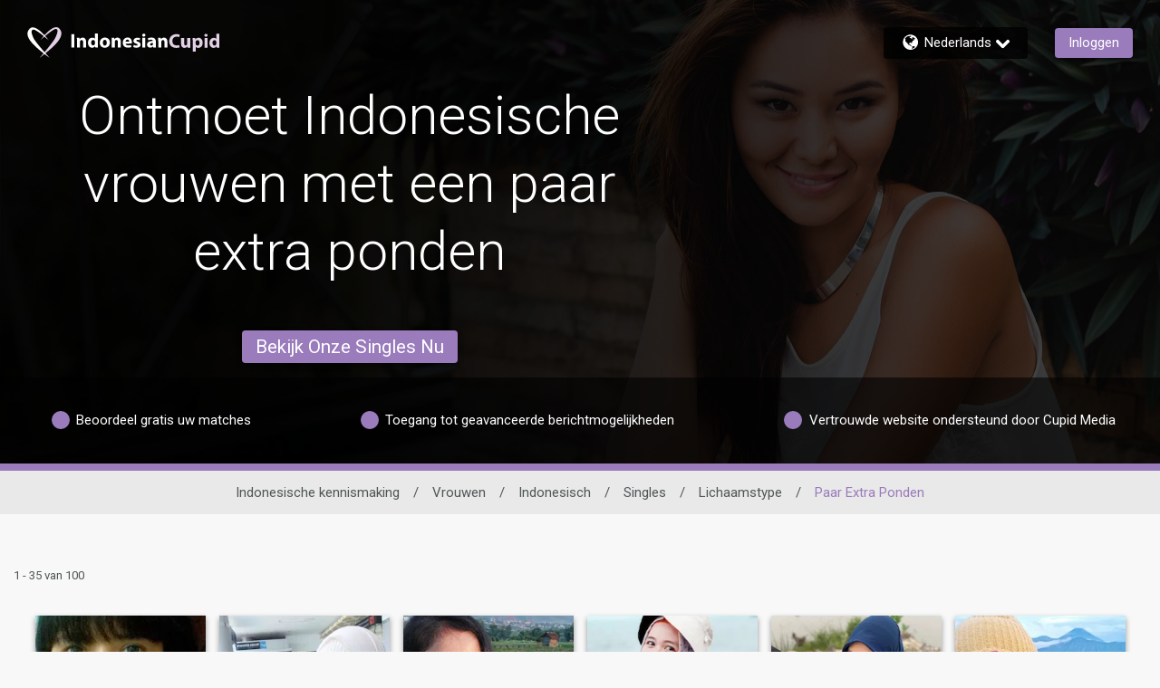

--- FILE ---
content_type: application/javascript
request_url: https://www.indonesiancupid.com/ROVzVjL51goe/qL/o-GdORsnFB/1ifapchwwtkNLLum/bB8MYypVAQ/DwI/taG8fCBMB
body_size: 177770
content:
(function(){if(typeof Array.prototype.entries!=='function'){Object.defineProperty(Array.prototype,'entries',{value:function(){var index=0;const array=this;return {next:function(){if(index<array.length){return {value:[index,array[index++]],done:false};}else{return {done:true};}},[Symbol.iterator]:function(){return this;}};},writable:true,configurable:true});}}());(function(){cm();QQm();mIm();var X2=function(){Kg=["1-V","/+1H\nsI\f$6","SI$\x3fv+\x3f0<J\b","38R","Q=/~","QarIQc}",":c9K\v\x07&2P9vG\bc<U;0\rCm)c9\"&&*e\v]m=<O2\v|Mt|9\tfc\n6][\x3f\x00{\x40<$4%\rf1g\'r=v\r.*d(veD4U;-\b|MN|=fv\n\r9][\x00k\x402$;\x07\rb1m\'7r94v.*d(uCD4U3-|Mt|8dfc=\x3f+>][\x3f\x00\x40<$;-\rf1m\'r=4v\r.*h(veD4U;-\n|MR|=fw\n\r\x07i9][/\x00k\x40*$;\x07\rem\'3r94v.*d(sD4Z/-|Mt|9\x3ffc\n\x3f7][\x3f\x00{\x40<\v!\rf1}\'r;4v\r.*(veD4U;-\n|MZ|=fn\n\r29][\x00k\x40>$;\x07\rf!m\'r94v.*d(uuD4U-|Mt|8dfc/0][\x3f\x00k\x40<$4\v\rf1m\'r>$v\rB(veD\x004U;-\b|M\x00p|=fd\n\r29][J\x00k\x40,$;\x07\re1m\'\'r94v.*d(veD4UJ-|Mt|:\x3ffc0][\x3f\x00M\x40<$;\v\rf1`\'r;v\r.*J(veD4U;-\vx|b:R|=fu\n\r\x0729][\x00k\x40/$;\x07\rem\'r94v\t.*d(rD4U-|\bMt|\x3fdfc\ne>][\x3f\x00M\x40<$;-\rf1z\'r:Iv\r.%d(veD4U;-\n|M|=f`\n\ri9rn\x00`9;\x3f;t/yZ=j[4}z9sK=;-\rpJfU\'m5a>0t(vmH*\bW\b|b9`^=W!v\rf9v<k<4+f\x3fNa=pOv\r&P9v\x40.$<U;\rCm\r\'aC\bUA.<;gA\x00f)vn\r\'`/v\rf9v\\9/U9> \rsH((c9<*.*aF[=\tI,\rfp^=h!K=\r\vW2vMN>\x07,;\ff3Dm=<\fV\n\rP9vG1a<U;\rDL\x40m>=&N*|%L:F[=X-7+f9z\x3f=\'o9<\v\n9F[=\vz7\ri-\\n\r\'a)\":v9vm18S\v<\'0nVvo-:2h9=\r1u\fF[=X.7|s\x00fm=T\n\r>m;x}S;c9<;\rVvo-*\bE9\rk<F[=\beI-{}\ra9vm=euP9<i9F[=z2)f9S\\`[\by\fc;v}=\'E=<\r\vVvo=r96=\r\baTA:e4c95/\nD}D5c\v\r\vQvm=I16\x3f;tKS|(ggr,Jv+n9vm=4c9>}+f0\\","\vCM;",">KRB\b\b","\b4","%+FXg\x40\t7sK]|l\"2UXy|=\x00:!;78U\v","\x3f0N*)*9","QE9-J","#","0C)-02U(R^9-Q \x3f","Z_110K\b\b\"-04HaE\'-g, !9","TC<;A\f.+ !3N\rZh$\x3f","\x3fG;5unO","<H:","Da(\nM\r&+4I\fD","+-08","U\t(",",!.]","%&/","TM3\r[\t&)74T+GI36j&",".STG050","; \"+)\x07XB\n5,VX\b (!;NRH\\\x3f,\b\" d)HXXN5=V","\x3f+Q0!:!F\fV","52V\'","x\'R_1\x3f:W","\x3fQ","l","\vC^5*","\f5,O=%+3","=$%/B`C;;P1\"%*8b\nEC","\fVK213G","H\\I%.","%(SQE<","U/\f","CUY","!908U/^H\b8","DI\b7O;8","/\"#8","SI\b1=J=\v+\"0","U-7","5*v+!!)UI4;P><*1NR","\b6)(B\bCD","! (8D\fI42G\v%#3FD","YA#-C","g\fX|93K\f8)d0R\vC\f5*W\nn-d-UZE\b9(GX\v/ 18\t","\nv","))0\tBRA$,[0/(!/aEm\t$1R:","/B\b[M5","XH\'R","cbV=","ChI","I$,C\t.\'6oV^\b2;C\f)\'!!.SZ\\","%,","T\x07","s[)\tU","F\nP"," ,M\b-8","\na(+>\x072IRO\b91L","+7*T","8#->B-ee","+:","<1A\t\'#*","<1M\n","%\'/H\vXJ\bpD-)dNR\f,<+EU ","\n12W2(","-#*;N\nZi17N9*>!.T","$\x3f6;","99;","s=ox=c","N\t92F(=8\x00<S","%\x3f","&%\")","PE","*8_\f","\r>!/TXB","I*#33","GY*50F","R\vRH6G\r%>8","[X75\'","CI1*M\n]<)7(K\fEp0M\f]/\"d2ERO\b","YC5","!%BBX>9","VZ7\x3fV","\'*6<D","FTI5,C\f!\"","//\'8KEC5*G\n","BX31O\b+8!","_\b\x3f,C","~12r7)6}qE_\x3f0(;+-3","8+S\n^B","EB^","<) 8I\f^M#","3","<","A/\"1-`XN<\rV\t+","<+/S","9G\fP/\'-9","` 0","18-(4CXVX\b53R\f]:#d9B\vC^\t3*W\nn\"+3\nCI1<N]\'\"7)FTIRZLX<(!/\x07\fX\f5~K\f<-&1BTB>sC\n/5d2ERO\b#~O\r:l,<QM\\\v\r[! j4SEM\b\x3f,PTn!!)OS",":BJ5,","9\x40|8~t9)6","*+>R\v","\x3f!/QTI+\x3f,I","R",",G\v:","#2C\v\t-04U9[I$","G)-","Dnwt:[$*iCtzgI=UO>#H3=db\\","%0I9\"","5(K\n-0<","=f=;\t\rl4zb3\x00p+)~\"VN4;D\'&/1JX\\\r\"-V\r\v94=\'IHeh\x40Decy","(-.WVU213G","[",";+*L","6A","<41B(VU9\",M\n","K\v)\'!!2R\fm$7T","K\v)\'!!2R\fm$7T","-#","\\\x3f=G\v902WDX.5-","\\%9K)7)","\x3f0A\t","~","/\" 2J-be8","!+(TSC\v>","^B",")2]9[M=-","08Q","1(C)-:O\f","(vk9n-/","Z#7\x40\'8=SCI","!(=","OSH>","=7V","\"-&8K\v","9-R\t-$+BC","H\n3",":+\"!/F\fX^","D","8R"," <^7Qn\"*J","#,A-","JB_%.",",)0<","4T,^A\x3f+VI<-8-+B","A\f8)ERO\b","|","iCE\n5~a+\"0","\r`r7\t4ccF!\n\"","F/9()q[Y","-IJ","Qb","U\n"];};var qH=function(XW){var Ml=['text','search','url','email','tel','number'];XW=XW["toLowerCase"]();if(Ml["indexOf"](XW)!==-1)return 0;else if(XW==='password')return 1;else return 2;};var L0=function(kl){var sW=kl[0]-kl[1];var T2=kl[2]-kl[3];var gQ=kl[4]-kl[5];var MH=wq["Math"]["sqrt"](sW*sW+T2*T2+gQ*gQ);return wq["Math"]["floor"](MH);};var M1=function(xV,zW){return xV%zW;};var nV=function(KM){return !KM;};var hn,ks,hs,Gw,rI,ct,SI,LI,Xn,fv,vv;function cm(){Fb={};if(typeof window!=='undefined'){wq=window;}else if(typeof global!=='undefined'){wq=global;}else{wq=this;}}var G4=function(){hH=["CHR<v8A%","(","W<\'#","WH","yz\t(",",M:H9","=;\bJ>\r8U5\b","#","8\t\x078f>G","V\t_H\\\\0\t","$z\x00O1V4l4\tSJ ","]a;\f","779S3A",">O-V#","5jt","G\rZ\nNNr[8D2","8|1\t\x07\x07U/2A\vWH",">_>\rD\n","\x00 Q>\f1J\nN\tY;Q$","R4=\x40X\fU<","\"G>&","\bOhV8Q`WL0(","\\J\x3f\vB$7\\/","D\vaa","3_",")0\x07","H(>U/\x00\x07\x07UY*","y","W\r\v","\x00","#^(0","*\x071V7\n","4J/\x07W{3!G","mYR\'e\\\x3f_,H","Q\rQ","\x3f^[;\n 8j-7!5W4\x07A","\b","U "," \bY\f5Z","D[6\x3fU","\v3k:\v3C\v[R.Y`0\nhr1!8b/\t\n","N3\v+\bQ0>\r#]4","e>X:Q!\x4023D_\'9","P$\n<",")3\x40K&)","2$>Q","7D.]$\x07]\x00_Y:","1X7:\rP","._R","","\x07#","U","5\nA\vW]:J4\tGv[9\v\"\v\r5F","G2\r","/\n]K7\"M","S\'\f(","a1\x07\n","G^","_W!L!L3[R&.B3\r","8Q>","Z:\n\'\tmN  )m","0>|/0VOO<","L=K","+ZR","\x00B","~","$Q%\r\vFV&>\n*M\t A7\v\\\n","\x3f\nR<","\x3fG8",";\x3fN8+\x00\x3fY2","V","C\rT","x7>\f/L\n\x07uW7\br%x(Spy=d-\rE};>\vI*+2nh!WX\tq\ty;P4=BdDO/Ti)1w9\f8k.x;M3`+.\rs01LB:\"2}.7%~%{3M*\n;P=#q\'=\'&b\v[1#U=<#~-x }ud\x00R.\t$b\f)*\'g\f<.7#r%{ z\"yf\x00)D4>\f&`$+Eu%\x40t\\{\vKhn3-&\\NF8>\f.GQ<~+\ry%w(~\tyu6&s\'>\f.))9{W7$r%{ i|s5J7-&_ZD0\bI)+$-.7Vr%x4z9Of+VD\x3fj>\'&b<>=&u7#^\x00\b\v}\t5b=l.\nb\"&&(B.7#r%o0w9Of:(b=!>\f\nGo)2mi\x07X*L;{z3`+-U{7&uR*)+$l\x07=r%V\tH*Ou1&qj \fr))7\"^,,#r.c]h!\\-&c72*b\"[!\x07\f)7#r\'`(w*W d\x00)G\\2\f&i\x071K^.41t\\{\v}\t{K&uG;>\vTA*+%2r.#q\x00\bY}yd4y\\\x3f%>\f\vHh\n1#^.4d\\{u\x3fyIE|8>\f$A2M.7(\\1\bY}*q d\\\f\'&b=9&u7#X>n[\ryn3-&^UC0\b*bQ\x00>bz0 !4^>\b\tLo\'W\"+W\\E\x07.\tn%\f0)ca\x07C3]\vCK\tz4rx-E46u&R*)/&cf\"!W]]$}\taoB%_sO<3N))%*V8f{[\ryD3-%\\Z0Gi)1~/6!y%c}\n\v4-h>5\f.2ah=dQT[\ryD3-&_tD8\bb2<~+\rp%k ~\tOa1&qk1\t\f,P)19^,,#r.\t3_zd\x07&stu&R*)+E\v.=r%Q,\b\x3f_d\rs:+/`))0\x00u7#k#w }B4b8wU7%\b&b<)2=Lh\r#b%q}\tTL\"$b\x3f%>\f\vum\n0\"u)\br%}{M\r4cy>\x071G#2u.C+x\"{ }\tAn1&q\\>7\r\f&i\v\f-^,,#r.i8S\x3fym]\x00V<2&b.85u.B5~%{$D9Of!*(\x407ST*\v<V6\vFvxK\t{} 4cx3g>\f&b$]5u.E3xM *p2W--dZ39>\'`/))9m47 {&\v rh\t-&sx&>\f&bi\x3f82\f#p2b0pwd-&vj#y\r\f&i\v\f/2r.7#Go }\trd0\rs5\bLb%2~\" !Zrs}\tT\"%AT7<0+)/\nu%\x3f1d\\{u\x3fyN8E|8>\f%q0P)C.WgM#O\"yf=D1+2\f&i\fKV7#_lK\nK=d/1_p\x0084*b\"$ =\f7#rM \vS%sD\x00)\b2nVdUVRudq_h68!A>)\x07k<\'&p%k ~9Of#\vD\x3fj9\'\b\r*1KQ,\"2D%y4x$Nn3-%w68$*b\"9 _!A%{3r`J*-&vgDk6g)92E,.55dQL up{&R/4wR\x006u%I*84$).70}=b3S\"yb#!Gd1k\v6g)92QoW7D%5k\b6l7-%ed0Mtp\f,+2u.\x40r%QH*Ou5_sO:0em\t!v!]6p qzd\x07<&]78\b7b)13\v1\v~%{/K*\v3o!.p7;<b=,:^,,&!\\\\{K\tq4b\x00h<0$b\f)+\'u:2E%sY~s$d\x00\vG[\x40!>\f\vO(\n2u.0/x{ P\t\rd-%d\v#\b\f$\x407%2f55.0u}7Hob#\\-\x07h1\ne)2=g>7#r%|+SpuB-&Z#\b\f%q0P)5u-.-A%{+f*Pd-0k\\=!>\f\tjh)2e\r=#7X\by7j~u<5wh<*\'\fb))1\x07Y\v+\x3f[EW[}\tUbq\"&g799,P)\v$E,.51v~\'}\tyFyE51 *b\f*\bz79 (y7k\'u}yd-0YT\'\r\f&i\fKE,.41z\\{K\te\v%\b&b<)2<X2!A%{;h,pU\"q\'=<b=ZE\x00u7 _*\nQ$M\r\t.&s{2I>&b6]Z\'w).7(|\x00UY}9Of$\\\x3fq\'=<b\n-E,.5\x00vL w;yH8\'\rE}>\x07#l!*2s).7(R2mY}\"O6W--Sh/%>\n[1\n`U4%\v\v{ }\t1R1!&s{#\b\f$t1=,\'u84E%Yi\tyb_sT7<Tq+)!KE,.56\x005X[\tyd\'U$_G;>\x072lP)C.eM#O\"yf%\x07D1+2\f&i0\'/KV7#_\vK\nK=d/0dp\x004>&b1>\'u;E0y%[}\tT\"$\x407,P)99^.1\x00t2O;Wt\x07&st&6>9-b)0=z46.(w\b3P`o!.p7\r\f&i>\x3fKE,.54w\rj ups=R&sV\v\'\x07y\b}.7)A%{+p\\.W-!uO<V{i\x00^\x00u5=\x00D\'H }M3-&YJ 7I>&b19\\\'w\v,ZrM u+\\#^1x\\<\f6b=gE,.51<R];yHXE}>\x07*A<)2;ni\\r%Qj\t$d\x006T/\b2W)2pR{t/\rEZA:4>&b1Y\'w).7(`=U}\nU/I\"_39=<b\x3f,$\"u%-x{ R8s2r<&yM7:|G%2z36,y%w(~\tyi1&qi \t\f,P)99E,.55e+j ups=R&sV\v\'\x07y\b}.7)c%q}\n}fM$+7\tm)%:u)<#R{ Q,\b3-&_ZF0\b7R*)+\'cf<.3r%{\x00u\"yd1&qh\t\f,P)=%E,.1\bO;{q\v=d)>_3O&%I) cf3\f0f\x07\n\n~\t\fod1&ukE\x00,036u:7#f\rj w;yI\\_R\bG%b-,\'u<FE%sY}\"yf$\vD=!>\f\fW)2V98\x006U2mJd\n^(`H=>\f&`\t-#C.8\x00M\"N\tyvs|*/\nGm\t-E,.5Y\tj w;yN4\'\rs1\vM%\x406.X p.\'#qM\"l\vWod1&{]1.Uu\n\'u\n.5!{ P\v5R&st%\v>&b12[ s).7(d=M.N\tyr^_sj\x40!>\f\tzh1):u.\x3f\fB{ Q,\b&R/1_s2#\b\f%GoP)\'(e.7XM {,\n;P+^T75/\neo\t\x3f8PVF5{ }\t|;kC$]I7)A*+%2r7#q\x00\bY}|\n\v&s}.=0\f&b2Gu(#,T\'H }\vx\v&so7>\vI)+ b-.>\t","z\nTN[%\x40%>","\nO\f^-J","}:J6\\","HV])3\f)\rE1\t$[+\tP>v\f_.T\b","\x07>\x40>\"C","-\t>U6\n","U;y%W!"," \vB.\x3f$]),\fU\rH\f","m \t$F\n\x075F","(\x00","S","K$M","O<W%\x40\teW7+\x3f\x406L8\nZ\vT","\tM","\\S%","z\nL\x00P!\\M!QJ :\x3fL/","8\vO","\nR{","$Z","\f$\x00M<","hJ;9}_^D Lr","\x00<]8\n","U.L","8B*\t\x07","A]\bO<]%u2]]>7,\tG1\r","6]","^{_6Gx3\t&Q{\fV9","]W&\x3fS","\"","=","\v^V","WX79U8<5","8\x008y:V","X","6`wg{m-55[*m a/N:O\f\vC>j","z\x3fF3\t\x079[5UV\\N]!L~","\"[/\x00C","9Z+",".","Q ,Z.\t\x075W3V","Jy",",\x073\t\tAQ\r,BR","Q5\nG\vH\'I&[#L/","\x07","g*=","L0$Q\x3f","],","]","O","*B%=8N\x00_#$L:\tGWF7)G",".&\\\t[\bR]&P%",":L-\t3KN!","R)U2","X:R_","N\'K$j2\x00[P\x3f!!W8\f","-\r","$N)","\x40\r\x40","V)\x07","AN;\v","G\x07R-S+","+]","aWm","dW\'Fz","PU&7$G8","J(\nF3","\t^","C%Z|97B/\t\x00D2","]","W","8\x00\x07c\vSH\tL","#C2","L&","\\T","\x00#\x40","G\rLy$]:\x40.","\x3fY#L.)BL!\f$\bM\"","5X/;\rW","!\v>","\x40.","","![[&R!D5E\x005Z(\x00","R\n]","\tyW#F:\"\x40>O&&u",":\r;5U\x3f\x40&HK;]%a!","\\=","~k","WO;Y0\x40"];};var nx=function(J3,Wk){return J3-Wk;};var qB=function(){return sl.apply(this,[fs,arguments]);};var w0=function(lV){return ~lV;};var v0=function(){return ["\x6c\x65\x6e\x67\x74\x68","\x41\x72\x72\x61\x79","\x63\x6f\x6e\x73\x74\x72\x75\x63\x74\x6f\x72","\x6e\x75\x6d\x62\x65\x72"];};var Xg=function(NV,XH){return NV^XH;};var H4=function(){var xM;if(typeof wq["window"]["XMLHttpRequest"]!=='undefined'){xM=new (wq["window"]["XMLHttpRequest"])();}else if(typeof wq["window"]["XDomainRequest"]!=='undefined'){xM=new (wq["window"]["XDomainRequest"])();xM["onload"]=function(){this["readyState"]=4;if(this["onreadystatechange"] instanceof wq["Function"])this["onreadystatechange"]();};}else{xM=new (wq["window"]["ActiveXObject"])('Microsoft.XMLHTTP');}if(typeof xM["withCredentials"]!=='undefined'){xM["withCredentials"]=true;}return xM;};var TA=function HR(ZM,Qx){'use strict';var rR=HR;switch(ZM){case XE:{var NA=Qx[fv];RB.push(B4);var EM;return EM=NA&&hl(PH()[Ul(WM)].call(null,FH,m4,Vl,L4,j0),typeof wq[t3()[Y4(q3)](VA,mU,cA)])&&sY(NA[IV()[g0(L4)].apply(null,[hb,nV(nV(zY)),Vl,UQ])],wq[t3()[Y4(q3)].apply(null,[VA,mU,SB])])&&WW(NA,wq[t3()[Y4(q3)].apply(null,[VA,mU,kV])][sY(typeof BW()[AQ(WY)],OV([],[][[]]))?BW()[AQ(EH)](LA,q3,cl):BW()[AQ(L4)](Bg,nV({}),Cq)])?BW()[AQ(C3)](Kk,hA,Uq):typeof NA,RB.pop(),EM;}break;case n5:{var q1=Qx[fv];return typeof q1;}break;case ZI:{return this;}break;case Uw:{var tg=Qx[fv];var EW=Qx[Gw];var x1=Qx[rI];RB.push(l3);try{var vV=RB.length;var bQ=nV({});var tx;return tx=FW(Kb,[c3()[V3(hk)].apply(null,[nV(g1),pM,YR]),IQ()[F2(TQ)](FH,q3,lB,WM,BA,Fl),tQ()[YV(MM)](cM,CW,zE),tg.call(EW,x1)]),RB.pop(),tx;}catch(ck){RB.splice(nx(vV,g1),Infinity,l3);var vl;return vl=FW(Kb,[c3()[V3(hk)](nV(zY),pM,YR),VQ()[D1(mY)](fW,g5),tQ()[YV(MM)].apply(null,[UH,CW,zE]),ck]),RB.pop(),vl;}RB.pop();}break;case Fm:{return this;}break;case nc:{var gx=Qx[fv];RB.push(FA);var kB;return kB=gx&&hl(PH()[Ul(WM)](FH,Sx,tH,L4,rl),typeof wq[t3()[Y4(q3)].apply(null,[VA,kq,Vl])])&&sY(gx[sY(typeof IV()[g0(g1)],OV('',[][[]]))?IV()[g0(FH)](nQ,TQ,EH,fW):IV()[g0(L4)](tA,Hg,jW,UQ)],wq[t3()[Y4(q3)].apply(null,[VA,kq,w3])])&&WW(gx,wq[t3()[Y4(q3)](VA,kq,O1)][BW()[AQ(L4)].call(null,Bg,sQ,dU)])?BW()[AQ(C3)].call(null,Kk,WY,dc):typeof gx,RB.pop(),kB;}break;case Rm:{var HM=Qx[fv];return typeof HM;}break;case Ew:{var EQ;RB.push(sQ);return EQ=c3()[V3(C3)](cA,Bg,VH),RB.pop(),EQ;}break;case hs:{var EB=Qx[fv];var w4=Qx[Gw];var OB=Qx[rI];RB.push(Jg);EB[w4]=OB[WW(typeof t3()[Y4(CA)],OV('',[][[]]))?t3()[Y4(jl)].apply(null,[FH,Nx,I4]):t3()[Y4(fM)](w1,CV,FM)];RB.pop();}break;case bn:{var VM=Qx[fv];RB.push(T4);var J1;return J1=VM&&hl(sY(typeof PH()[Ul(kg)],OV([],[][[]]))?PH()[Ul(FH)].call(null,hB,MV,SQ,CR,GA):PH()[Ul(WM)](FH,Sx,QH,L4,Wx),typeof wq[sY(typeof t3()[Y4(P4)],OV([],[][[]]))?t3()[Y4(fM)](IR,Tl,nV(nV([]))):t3()[Y4(q3)].call(null,VA,LJ,pW)])&&sY(VM[IV()[g0(L4)](hJ,SB,I4,UQ)],wq[t3()[Y4(q3)].call(null,VA,LJ,Y1)])&&WW(VM,wq[t3()[Y4(q3)].apply(null,[VA,LJ,HH])][sY(typeof BW()[AQ(FM)],OV([],[][[]]))?BW()[AQ(EH)].apply(null,[z0,s3,m2]):BW()[AQ(L4)](Bg,nV(nV({})),Ln)])?BW()[AQ(C3)](Kk,B0,X):typeof VM,RB.pop(),J1;}break;case rm:{var E2=Qx[fv];RB.push(D2);var P5;return P5=E2&&hl(PH()[Ul(WM)].call(null,FH,L3,kV,L4,fR),typeof wq[sY(typeof t3()[Y4(lk)],OV('',[][[]]))?t3()[Y4(fM)].call(null,nA,Ok,mk):t3()[Y4(q3)].call(null,VA,dU,dR)])&&sY(E2[WW(typeof IV()[g0(lk)],OV('',[][[]]))?IV()[g0(L4)](Ux,Mk,P4,UQ):IV()[g0(FH)](bg,kV,vg,Cx)],wq[WW(typeof t3()[Y4(I4)],OV('',[][[]]))?t3()[Y4(q3)](VA,dU,A2):t3()[Y4(fM)](G3,jA,E0)])&&WW(E2,wq[t3()[Y4(q3)](VA,dU,JM)][BW()[AQ(L4)](Bg,zg,js)])?BW()[AQ(C3)].call(null,Kk,MM,VB):typeof E2,RB.pop(),P5;}break;case Zq:{var xk=Qx[fv];var WQ=Qx[Gw];var C2=Qx[rI];return xk[WQ]=C2;}break;case ln:{var kW=Qx[fv];RB.push(c4);var MY=wq[tQ()[YV(TQ)].apply(null,[mY,hk,Ng])](kW);var O4=[];for(var JR in MY)O4[VQ()[D1(WM)](SB,d0)](JR);O4[IV()[g0(C3)](f9,E0,JH,El)]();var R0;return R0=function Y0(){RB.push(Jg);for(;O4[IV()[g0(zY)](rE,nV(nV({})),nV(nV([])),lx)];){var l0=O4[VQ()[D1(MR)](Dx,cv)]();if(Q1(l0,MY)){var N2;return Y0[t3()[Y4(jl)].apply(null,[FH,Nx,nV([])])]=l0,Y0[IQ()[F2(dR)](mR,JH,w3,FH,Yg,zY)]=nV(PM[g1]),RB.pop(),N2=Y0,N2;}}Y0[IQ()[F2(dR)](mR,HH,nV(zY),FH,Yg,zY)]=nV(zY);var NQ;return RB.pop(),NQ=Y0,NQ;},RB.pop(),R0;}break;case GJ:{var V1=Qx[fv];var Ll;RB.push(Vl);return Ll=V1&&hl(WW(typeof PH()[Ul(jM)],OV(WW(typeof BW()[AQ(UQ)],OV('',[][[]]))?BW()[AQ(dR)].apply(null,[wl,Nl,LB]):BW()[AQ(EH)].call(null,dg,C3,GR),[][[]]))?PH()[Ul(WM)].call(null,FH,nV({}),Sl,L4,b3):PH()[Ul(FH)].call(null,gl,hk,UR,Fx,ZQ),typeof wq[t3()[Y4(q3)](VA,fA,dR)])&&sY(V1[IV()[g0(L4)](wB,Kk,nV(nV(g1)),UQ)],wq[sY(typeof t3()[Y4(I4)],OV([],[][[]]))?t3()[Y4(fM)](W4,JB,s3):t3()[Y4(q3)].call(null,VA,fA,nV(nV(g1)))])&&WW(V1,wq[WW(typeof t3()[Y4(R3)],OV([],[][[]]))?t3()[Y4(q3)].apply(null,[VA,fA,WM]):t3()[Y4(fM)](Rl,SW,CW)][BW()[AQ(L4)].call(null,Bg,Y1,NM)])?BW()[AQ(C3)].apply(null,[Kk,nV([]),S2]):typeof V1,RB.pop(),Ll;}break;case vv:{var DM=Qx[fv];return typeof DM;}break;case Vb:{var l4=Qx[fv];return typeof l4;}break;case xw:{var PQ=Qx[fv];var HW;RB.push(f2);return HW=FW(Kb,[BW()[AQ(Sx)](QH,CW,kH),PQ]),RB.pop(),HW;}break;case ks:{RB.push(k4);this[IQ()[F2(dR)](Lx,hk,Nl,FH,vQ,zY)]=nV(zY);var X3=this[VF()[qf(WY)](q3,UQ,OT,Ez)][zY][sY(typeof IV()[g0(VK)],'undefined')?IV()[g0(FH)].apply(null,[CA,lj,gO,HH]):IV()[g0(hA)](fr,CA,U6,Vl)];if(sY(VQ()[D1(mY)](fW,gE),X3[c3()[V3(hk)](S6,pM,Az)]))throw X3[tQ()[YV(MM)].call(null,nV(nV(g1)),CW,LK)];var hF;return hF=this[t3()[Y4(MR)](r6,pz,dR)],RB.pop(),hF;}break;case Um:{var sK=Qx[fv];var qj=Qx[Gw];var NK=Qx[rI];RB.push(wX);sK[qj]=NK[WW(typeof t3()[Y4(lB)],'undefined')?t3()[Y4(jl)](FH,Tz,fM):t3()[Y4(fM)].apply(null,[Yh,dK,nX])];RB.pop();}break;case sv:{var JZ=Qx[fv];var PL=Qx[Gw];var df=Qx[rI];return JZ[PL]=df;}break;case U:{return this;}break;case Zs:{var WT=Qx[fv];return typeof WT;}break;case hq:{var fT=Qx[fv];var Mp=Qx[Gw];var pY=Qx[rI];RB.push(kp);try{var Ef=RB.length;var Z6=nV({});var fF;return fF=FW(Kb,[c3()[V3(hk)](hr,pM,Cz),IQ()[F2(TQ)](Rp,C3,MV,WM,Th,Fl),tQ()[YV(MM)](JM,CW,bK),fT.call(Mp,pY)]),RB.pop(),fF;}catch(wL){RB.splice(nx(Ef,g1),Infinity,kp);var zL;return zL=FW(Kb,[c3()[V3(hk)](S6,pM,Cz),VQ()[D1(mY)].call(null,fW,Yv),WW(typeof tQ()[YV(L4)],OV('',[][[]]))?tQ()[YV(MM)](nV(zY),CW,bK):tQ()[YV(Op)](Vl,Gp,tP),wL]),RB.pop(),zL;}RB.pop();}break;}};var AT=function(pK,Hf){return pK<Hf;};var Tr=function(lL){if(lL===undefined||lL==null){return 0;}var s6=lL["replace"](/[\w\s]/gi,'');return s6["length"];};var KZ=function Up(M7,pp){'use strict';var V7=Up;switch(M7){case ZJ:{var QN=pp[fv];var YL=pp[Gw];var L7=pp[rI];RB.push(rD);try{var vZ=RB.length;var mZ=nV({});var Yz;return Yz=FW(Kb,[c3()[V3(hk)](nV(nV(zY)),pM,bp),sY(typeof IQ()[F2(CA)],'undefined')?IQ()[F2(jM)](C3,JF,WM,qX,UO,gf):IQ()[F2(TQ)].call(null,mR,WM,SB,WM,MO,Fl),tQ()[YV(MM)](Hg,CW,Gr),QN.call(YL,L7)]),RB.pop(),Yz;}catch(q6){RB.splice(nx(vZ,g1),Infinity,rD);var qh;return qh=FW(Kb,[c3()[V3(hk)].call(null,FM,pM,bp),VQ()[D1(mY)](fW,C9),tQ()[YV(MM)].call(null,T6,CW,Gr),q6]),RB.pop(),qh;}RB.pop();}break;case Rq:{return this;}break;case Gc:{var QL=pp[fv];RB.push(sO);var pZ;return pZ=FW(Kb,[BW()[AQ(Sx)].call(null,QH,CA,Oz),QL]),RB.pop(),pZ;}break;case hq:{return this;}break;case Xn:{return this;}break;case q5:{var KL;RB.push(CF);return KL=sY(typeof c3()[V3(VK)],'undefined')?c3()[V3(UQ)](El,wz,Cr):c3()[V3(C3)](MR,Bg,sp),RB.pop(),KL;}break;case hs:{var Q6=pp[fv];RB.push(vj);var Rf=wq[tQ()[YV(TQ)](P4,hk,OJ)](Q6);var XT=[];for(var Zz in Rf)XT[VQ()[D1(WM)](SB,t8)](Zz);XT[IV()[g0(C3)](An,NZ,JH,El)]();var YP;return YP=function kX(){RB.push(mF);for(;XT[WW(typeof IV()[g0(hr)],OV([],[][[]]))?IV()[g0(zY)](Bv,rZ,vg,lx):IV()[g0(FH)](B7,C3,Hg,VP)];){var AX=XT[VQ()[D1(MR)](Dx,pq)]();if(Q1(AX,Rf)){var dX;return kX[t3()[Y4(jl)].apply(null,[FH,sj,mk])]=AX,kX[IQ()[F2(dR)](EH,Y1,L4,FH,Qw,zY)]=nV(g1),RB.pop(),dX=kX,dX;}}kX[sY(typeof IQ()[F2(hk)],'undefined')?IQ()[F2(jM)].call(null,P4,lB,zX,HK,FO,LK):IQ()[F2(dR)](mY,Kk,nV({}),FH,Qw,zY)]=nV(zY);var Qf;return RB.pop(),Qf=kX,Qf;},RB.pop(),YP;}break;case GJ:{RB.push(dh);this[IQ()[F2(dR)](HD,vT,MM,FH,Kn,zY)]=nV(zY);var dr=this[VF()[qf(WY)].call(null,q3,QH,YJ,Ez)][zY][IV()[g0(hA)].call(null,dU,g1,kF,Vl)];if(sY(VQ()[D1(mY)](fW,Nw),dr[sY(typeof c3()[V3(lj)],OV([],[][[]]))?c3()[V3(UQ)](nV(nV([])),sZ,jX):c3()[V3(hk)].apply(null,[MV,pM,N8])]))throw dr[tQ()[YV(MM)].call(null,C3,CW,VE)];var OD;return OD=this[t3()[Y4(MR)](r6,gh,Mk)],RB.pop(),OD;}break;case Fm:{var lO=pp[fv];var fN=pp[Gw];var WN;var Lh;var qp;var GD;RB.push(br);var OL=VQ()[D1(cM)](MV,M6);var cr=lO[BW()[AQ(kF)].call(null,bh,FM,Vr)](OL);for(GD=zY;AT(GD,cr[IV()[g0(zY)](Os,nV(g1),nV(nV({})),lx)]);GD++){WN=M1(K7(WX(fN,L4),PM[EH]),cr[IV()[g0(zY)].call(null,Os,WM,Y1,lx)]);fN*=PM[TQ];fN&=PM[FH];fN+=Fb[sY(typeof IV()[g0(UQ)],OV('',[][[]]))?IV()[g0(FH)](G6,fM,Kk,AL):IV()[g0(Ff)].call(null,nW,HD,nV(nV(zY)),zX)]();fN&=PM[L4];Lh=M1(K7(WX(fN,L4),PM[EH]),cr[IV()[g0(zY)](Os,Hg,nV(nV(g1)),lx)]);fN*=PM[TQ];fN&=PM[FH];fN+=Fb[IV()[g0(Ff)](nW,TQ,O1,zX)]();fN&=PM[L4];qp=cr[WN];cr[WN]=cr[Lh];cr[Lh]=qp;}var OO;return OO=cr[c3()[V3(WM)].apply(null,[JM,mY,dH])](OL),RB.pop(),OO;}break;case U:{var Bj=pp[fv];RB.push(tD);if(WW(typeof Bj,PH()[Ul(TQ)](r6,zY,gO,WM,P7))){var tL;return tL=BW()[AQ(dR)].apply(null,[wl,cM,AL]),RB.pop(),tL;}var Dh;return Dh=Bj[tQ()[YV(lj)](mY,YF,Pn)](new (wq[sY(typeof VQ()[D1(jl)],OV([],[][[]]))?VQ()[D1(jM)].call(null,fW,HN):VQ()[D1(Nl)].call(null,HH,fL)])(IK()[Sz(VK)].call(null,g1,gO,lX,WM,L3),BW()[AQ(P4)](X7,g1,rN)),sY(typeof Tf()[bD(FH)],'undefined')?Tf()[bD(q3)](nV(nV([])),zY,pP,UH,n7,Mr):Tf()[bD(jl)](JM,L3,GY,rZ,lK,g1))[tQ()[YV(lj)].apply(null,[tH,YF,Pn])](new (wq[VQ()[D1(Nl)](HH,fL)])(IV()[g0(Sx)].apply(null,[Ng,hk,nX,JH]),BW()[AQ(P4)](X7,MM,rN)),sY(typeof tQ()[YV(C3)],'undefined')?tQ()[YV(Op)](jM,lN,JF):tQ()[YV(C3)].apply(null,[P4,nO,E7]))[tQ()[YV(lj)].call(null,fM,YF,Pn)](new (wq[VQ()[D1(Nl)](HH,fL)])(IK()[Sz(SF)](FH,Mk,sZ,Wp,HH),BW()[AQ(P4)].apply(null,[X7,P4,rN])),c3()[V3(mY)].apply(null,[nV(g1),m2,Sf]))[tQ()[YV(lj)](SQ,YF,Pn)](new (wq[WW(typeof VQ()[D1(g1)],OV('',[][[]]))?VQ()[D1(Nl)].apply(null,[HH,fL]):VQ()[D1(jM)](Yg,xO)])(t3()[Y4(GR)](sQ,vf,s3),sY(typeof BW()[AQ(jl)],'undefined')?BW()[AQ(EH)](Mk,BN,R3):BW()[AQ(P4)](X7,WY,rN)),VQ()[D1(P4)](zY,W7))[tQ()[YV(lj)](zY,YF,Pn)](new (wq[VQ()[D1(Nl)](HH,fL)])(WW(typeof c3()[V3(fM)],OV([],[][[]]))?c3()[V3(Sx)](U6,KF,YD):c3()[V3(UQ)](MR,NY,Xz),BW()[AQ(P4)].call(null,X7,B0,rN)),c3()[V3(vT)](sQ,JH,g9))[tQ()[YV(lj)](S6,YF,Pn)](new (wq[sY(typeof VQ()[D1(fM)],OV('',[][[]]))?VQ()[D1(jM)].apply(null,[dD,X7]):VQ()[D1(Nl)](HH,fL)])(t3()[Y4(JP)].apply(null,[qz,Rj,gO]),BW()[AQ(P4)].apply(null,[X7,HH,rN])),IV()[g0(vT)].apply(null,[Ej,BN,nV(nV(zY)),cM]))[tQ()[YV(lj)](jW,YF,Pn)](new (wq[VQ()[D1(Nl)](HH,fL)])(c3()[V3(SB)].apply(null,[hA,IL,OA]),BW()[AQ(P4)](X7,B0,rN)),IK()[Sz(Op)].apply(null,[FH,q3,TX,cz,SF]))[tQ()[YV(lj)](Hg,YF,Pn)](new (wq[VQ()[D1(Nl)](HH,fL)])(sY(typeof IV()[g0(WY)],OV([],[][[]]))?IV()[g0(FH)].apply(null,[Wj,nV([]),kV,DD]):IV()[g0(SB)](Yx,gO,HH,gO),BW()[AQ(P4)](X7,tH,rN)),WW(typeof PH()[Ul(WM)],'undefined')?PH()[Ul(fM)](gP,VA,r6,FH,TX):PH()[Ul(FH)](Q7,kF,jM,lr,RP))[sY(typeof BW()[AQ(jl)],OV([],[][[]]))?BW()[AQ(EH)](Iz,HD,R6):BW()[AQ(Nl)](HD,UQ,gY)](zY,KF),RB.pop(),Dh;}break;case Zq:{var cO=pp[fv];var nD=pp[Gw];RB.push(pP);var qT;return qT=OV(wq[VQ()[D1(q3)].call(null,Ff,js)][tQ()[YV(XF)].call(null,CW,I4,dL)](Tp(wq[WW(typeof VQ()[D1(MM)],OV([],[][[]]))?VQ()[D1(q3)].apply(null,[Ff,js]):VQ()[D1(jM)](fh,AP)][c3()[V3(zg)](nV({}),Ff,xK)](),OV(nx(nD,cO),g1))),cO),RB.pop(),qT;}break;case Wt:{var s7=pp[fv];RB.push(Cz);var FT=new (wq[IV()[g0(Kk)](Nk,S6,dR,A7)])();var tF=FT[c3()[V3(MR)](nV(nV(zY)),T6,Eh)](s7);var sN=sY(typeof BW()[AQ(Op)],'undefined')?BW()[AQ(EH)].apply(null,[ZY,nV(nV(g1)),zz]):BW()[AQ(dR)](wl,C3,mO);tF[IV()[g0(zX)](x7,nV(zY),S6,T6)](function(l6){RB.push(hB);sN+=wq[WW(typeof VQ()[D1(XF)],'undefined')?VQ()[D1(L4)](JM,Yk):VQ()[D1(jM)].call(null,zp,gh)][sY(typeof IK()[Sz(dR)],'undefined')?IK()[Sz(EH)](BO,nX,vK,pP,FM):IK()[Sz(zY)].apply(null,[FM,BN,mX,I7,UR])](l6);RB.pop();});var CT;return CT=wq[c3()[V3(dR)](nV(nV({})),OX,YK)](sN),RB.pop(),CT;}break;case hv:{var KN;RB.push(Bg);return KN=wq[tQ()[YV(Sx)](lk,Hg,Bh)][WW(typeof BW()[AQ(FH)],OV([],[][[]]))?BW()[AQ(JP)].call(null,Lx,nV(zY),Yg):BW()[AQ(EH)](TP,Kz,Ap)],RB.pop(),KN;}break;case Dv:{var d6;RB.push(tP);return d6=new (wq[t3()[Y4(MV)].apply(null,[pW,wO,nV({})])])()[VQ()[D1(JP)](JP,mD)](),RB.pop(),d6;}break;case xS:{RB.push(bO);var IN=[VF()[qf(fM)].apply(null,[hA,hr,SP,vg]),VQ()[D1(lB)](xO,ID),IV()[g0(P4)](n3,O1,nV(nV(zY)),I4),sY(typeof t3()[Y4(Sx)],OV('',[][[]]))?t3()[Y4(fM)].call(null,WO,fY,zg):t3()[Y4(YF)](bh,Jl,B0),IV()[g0(GR)].call(null,fg,w3,JM,cj),VF()[qf(hk)](kg,QH,QD,Zp),BW()[AQ(s3)].call(null,YF,L4,f6),WW(typeof IV()[g0(SF)],OV('',[][[]]))?IV()[g0(JP)](Sj,hr,UQ,GR):IV()[g0(FH)](FX,El,hk,Sr),tQ()[YV(MR)].call(null,HH,QZ,Mx),IV()[g0(VA)](SD,UH,hk,lj),BW()[AQ(MV)](rr,m4,B6),IK()[Sz(fM)].apply(null,[fM,nV(nV([])),A6,tH,U6]),tQ()[YV(Kk)].call(null,EH,jW,gV),c3()[V3(JP)](E0,J7,Of),sY(typeof IV()[g0(zX)],OV([],[][[]]))?IV()[g0(FH)](IT,B0,nV([]),VN):IV()[g0(lB)](rY,kV,mR,U6),WW(typeof c3()[V3(VA)],'undefined')?c3()[V3(VA)](U6,H7,Mz):c3()[V3(UQ)](nV(zY),bP,UR),sY(typeof t3()[Y4(YF)],OV([],[][[]]))?t3()[Y4(fM)](Fr,NL,MV):t3()[Y4(JH)](VK,R6,m4),IV()[g0(s3)](sB,O1,C3,fp),tQ()[YV(Nl)](nV(nV(zY)),q3,fL),t3()[Y4(Sl)](xO,Fz,gO),tQ()[YV(P4)](QH,vg,QO),IV()[g0(MV)](Dp,YF,nV(nV(g1)),XF),c3()[V3(lB)](tH,s3,gL),tQ()[YV(GR)](nV(g1),rF,Pk),IV()[g0(YF)](Ck,WY,nV([]),Sx),t3()[Y4(rZ)](YF,ZA,w3),VQ()[D1(s3)](s3,hb)];if(hl(typeof wq[WW(typeof tQ()[YV(Ff)],OV([],[][[]]))?tQ()[YV(vT)].call(null,Rp,xO,cB):tQ()[YV(Op)].apply(null,[R3,RT,Jh])][IV()[g0(JH)](YY,gO,hr,lk)],IQ()[F2(zY)](UQ,jM,U6,UQ,Mj,Rh))){var np;return RB.pop(),np=null,np;}var TK=IN[IV()[g0(zY)](n7,nV(nV([])),Mk,lx)];var AK=BW()[AQ(dR)](wl,tH,Vr);for(var qZ=zY;AT(qZ,TK);qZ++){var lh=IN[qZ];if(WW(wq[tQ()[YV(vT)](nV(g1),xO,cB)][WW(typeof IV()[g0(WM)],OV('',[][[]]))?IV()[g0(JH)](YY,Kz,Df,lk):IV()[g0(FH)].apply(null,[Vz,El,dR,YZ])][lh],undefined)){AK=BW()[AQ(dR)](wl,XF,Vr)[tQ()[YV(WY)](GR,G7,BT)](AK,IV()[g0(Sl)](cL,UH,q3,TQ))[tQ()[YV(WY)](R3,G7,BT)](qZ);}}var ZO;return RB.pop(),ZO=AK,ZO;}break;case kE:{var WP;RB.push(p6);return WP=sY(typeof wq[t3()[Y4(WM)](UZ,wj,nV(zY))][tQ()[YV(JP)](QH,Kz,OF)],PH()[Ul(WM)].call(null,FH,jW,kV,L4,sZ))||sY(typeof wq[t3()[Y4(WM)](UZ,wj,cM)][VQ()[D1(MV)](Vl,tr)],PH()[Ul(WM)].apply(null,[FH,tH,QH,L4,sZ]))||sY(typeof wq[t3()[Y4(WM)](UZ,wj,Op)][WW(typeof VQ()[D1(Kk)],OV('',[][[]]))?VQ()[D1(YF)](gO,lg):VQ()[D1(jM)](WY,Lz)],PH()[Ul(WM)].call(null,FH,r6,XF,L4,sZ)),RB.pop(),WP;}break;case Sv:{RB.push(OZ);try{var XO=RB.length;var xP=nV({});var bZ;return bZ=nV(nV(wq[t3()[Y4(WM)](UZ,QI,kV)][c3()[V3(s3)].apply(null,[Df,Lx,cW])])),RB.pop(),bZ;}catch(wF){RB.splice(nx(XO,g1),Infinity,OZ);var xf;return RB.pop(),xf=nV([]),xf;}RB.pop();}break;case nv:{RB.push(mY);try{var vD=RB.length;var mT=nV([]);var xT;return xT=nV(nV(wq[t3()[Y4(WM)](UZ,Nf,zY)][t3()[Y4(U6)].apply(null,[S6,pX,B0])])),RB.pop(),xT;}catch(D6){RB.splice(nx(vD,g1),Infinity,mY);var CZ;return RB.pop(),CZ=nV([]),CZ;}RB.pop();}break;case Iw:{RB.push(E0);var Oh;return Oh=nV(nV(wq[t3()[Y4(WM)](UZ,SL,jW)][PH()[Ul(hk)].call(null,Df,q3,rZ,UQ,RD)])),RB.pop(),Oh;}break;case Jw:{RB.push(Zh);try{var ON=RB.length;var zh=nV({});var N6=OV(wq[VF()[qf(UR)](EH,Kk,Fx,EN)](wq[t3()[Y4(WM)](UZ,bB,nV(g1))][WW(typeof BW()[AQ(SB)],'undefined')?BW()[AQ(YF)](FM,g1,wz):BW()[AQ(EH)](SZ,T6,t6)]),Yr(wq[WW(typeof VF()[qf(fM)],'undefined')?VF()[qf(UR)](EH,dR,Fx,EN):VF()[qf(g1)](Gf,XF,RK,MD)](wq[t3()[Y4(WM)].call(null,UZ,bB,nV([]))][BW()[AQ(JH)](zg,B0,F1)]),g1));N6+=OV(Yr(wq[VF()[qf(UR)](EH,jW,Fx,EN)](wq[t3()[Y4(WM)].call(null,UZ,bB,nV(nV(g1)))][c3()[V3(MV)](O1,fM,J9)]),jM),Yr(wq[VF()[qf(UR)].apply(null,[EH,Kz,Fx,EN])](wq[t3()[Y4(WM)](UZ,bB,hA)][IV()[g0(rZ)](Mh,cA,Op,A2)]),TQ));N6+=OV(Yr(wq[VF()[qf(UR)](EH,zY,Fx,EN)](wq[t3()[Y4(WM)](UZ,bB,zX)][t3()[Y4(R3)].call(null,EH,VY,nV(nV([])))]),FH),Yr(wq[VF()[qf(UR)].call(null,EH,tH,Fx,EN)](wq[t3()[Y4(WM)].call(null,UZ,bB,T6)][BW()[AQ(Sl)](XF,nV(nV({})),Bk)]),dR));N6+=OV(Yr(wq[sY(typeof VF()[qf(VK)],OV([],[][[]]))?VF()[qf(g1)].call(null,E7,I4,kp,d0):VF()[qf(UR)].call(null,EH,T6,Fx,EN)](wq[t3()[Y4(WM)](UZ,bB,Op)][c3()[V3(YF)](hk,WK,lM)]),PM[cM]),Yr(wq[VF()[qf(UR)](EH,Ff,Fx,EN)](wq[sY(typeof t3()[Y4(rZ)],'undefined')?t3()[Y4(fM)].apply(null,[kr,nf,nV(nV({}))]):t3()[Y4(WM)](UZ,bB,nV({}))][BW()[AQ(rZ)].call(null,MR,q3,qA)]),EH));N6+=OV(Yr(wq[VF()[qf(UR)].apply(null,[EH,hk,Fx,EN])](wq[t3()[Y4(WM)].apply(null,[UZ,bB,cA])][IV()[g0(U6)].apply(null,[H3,SF,nV({}),NT])]),L4),Yr(wq[VF()[qf(UR)](EH,s3,Fx,EN)](wq[t3()[Y4(WM)](UZ,bB,nV(zY))][WW(typeof t3()[Y4(TQ)],OV([],[][[]]))?t3()[Y4(gO)](fp,lp,R3):t3()[Y4(fM)](tZ,Ph,WY)]),UQ));N6+=OV(Yr(wq[VF()[qf(UR)].apply(null,[EH,JM,Fx,EN])](wq[t3()[Y4(WM)].call(null,UZ,bB,pW)][sY(typeof VQ()[D1(gO)],OV([],[][[]]))?VQ()[D1(jM)](zX,zO):VQ()[D1(JH)].call(null,tH,tk)]),q3),Yr(wq[VF()[qf(UR)].call(null,EH,lj,Fx,EN)](wq[t3()[Y4(WM)](UZ,bB,mY)][tQ()[YV(VA)](gO,A7,dx)]),jl));N6+=OV(Yr(wq[sY(typeof VF()[qf(q3)],OV(BW()[AQ(dR)](wl,nV([]),hI),[][[]]))?VF()[qf(g1)].call(null,j6,nX,QT,lp):VF()[qf(UR)].apply(null,[EH,zX,Fx,EN])](wq[t3()[Y4(WM)](UZ,bB,Sx)][BW()[AQ(U6)].apply(null,[NZ,vg,mM])]),FM),Yr(wq[VF()[qf(UR)](EH,hA,Fx,EN)](wq[t3()[Y4(WM)](UZ,bB,nV(zY))][BW()[AQ(R3)](Op,fM,MA)]),WY));N6+=OV(Yr(wq[VF()[qf(UR)](EH,T6,Fx,EN)](wq[t3()[Y4(WM)](UZ,bB,UR)][t3()[Y4(pW)](cA,G2,cM)]),VK),Yr(wq[sY(typeof VF()[qf(FH)],OV(BW()[AQ(dR)](wl,WY,hI),[][[]]))?VF()[qf(g1)](cF,C3,ph,D7):VF()[qf(UR)](EH,TQ,Fx,EN)](wq[t3()[Y4(WM)](UZ,bB,kg)][VQ()[D1(Sl)].apply(null,[Rp,hN])]),SF));N6+=OV(Yr(wq[VF()[qf(UR)](EH,Rp,Fx,EN)](wq[t3()[Y4(WM)].apply(null,[UZ,bB,nV(zY)])][VQ()[D1(rZ)](qK,A4)]),Op),Yr(wq[VF()[qf(UR)](EH,hA,Fx,EN)](wq[t3()[Y4(WM)].apply(null,[UZ,bB,Kk])][VQ()[D1(U6)](O1,ZQ)]),fM));N6+=OV(Yr(wq[VF()[qf(UR)](EH,YF,Fx,EN)](wq[t3()[Y4(WM)](UZ,bB,WY)][t3()[Y4(CW)].apply(null,[CW,hV,U6])]),hk),Yr(wq[sY(typeof VF()[qf(SF)],OV(BW()[AQ(dR)](wl,CA,hI),[][[]]))?VF()[qf(g1)](jz,Df,zf,EO):VF()[qf(UR)].apply(null,[EH,NZ,Fx,EN])](wq[t3()[Y4(WM)].call(null,UZ,bB,nV([]))][t3()[Y4(hr)](Lx,cX,HH)]),UR));N6+=OV(Yr(wq[VF()[qf(UR)](EH,hA,Fx,EN)](wq[t3()[Y4(WM)].call(null,UZ,bB,vg)][sY(typeof IV()[g0(dR)],OV('',[][[]]))?IV()[g0(FH)](z0,WY,kg,Ar):IV()[g0(R3)](DQ,SQ,r6,WY)]),cM),Yr(wq[VF()[qf(UR)].call(null,EH,hk,Fx,EN)](wq[t3()[Y4(WM)](UZ,bB,kg)][Tf()[bD(FM)](nV(nV({})),Lx,MM,xO,UP,MM)]),PM[Ff]));N6+=OV(Yr(wq[VF()[qf(UR)].apply(null,[EH,tH,Fx,EN])](wq[t3()[Y4(WM)](UZ,bB,HH)][sY(typeof IK()[Sz(EH)],OV([],[][[]]))?IK()[Sz(EH)].call(null,hh,nV(zY),Nx,LB,Lx):IK()[Sz(hk)](CA,MR,UP,SF,UR)]),lk),Yr(wq[VF()[qf(UR)](EH,XF,Fx,EN)](wq[t3()[Y4(WM)](UZ,bB,nV({}))][t3()[Y4(Kz)](bj,gA,hr)]),PM[lk]));N6+=OV(Yr(wq[VF()[qf(UR)](EH,s3,Fx,EN)](wq[t3()[Y4(WM)].call(null,UZ,bB,S6)][sY(typeof t3()[Y4(JP)],OV('',[][[]]))?t3()[Y4(fM)].apply(null,[Qh,VO,s3]):t3()[Y4(S6)](EP,Nh,O1)]),kF),Yr(wq[WW(typeof VF()[qf(SF)],OV([],[][[]]))?VF()[qf(UR)](EH,O1,Fx,EN):VF()[qf(g1)].apply(null,[zf,g1,gz,nh])](wq[t3()[Y4(WM)].apply(null,[UZ,bB,sQ])][WW(typeof t3()[Y4(kF)],'undefined')?t3()[Y4(L3)](m4,Pg,MV):t3()[Y4(fM)](AN,r7,Kz)]),A2));N6+=OV(Yr(wq[sY(typeof VF()[qf(UQ)],'undefined')?VF()[qf(g1)](jZ,Vl,Sr,bX):VF()[qf(UR)](EH,C3,Fx,EN)](wq[t3()[Y4(WM)](UZ,bB,T6)][IV()[g0(gO)].call(null,OA,MM,nV([]),JP)]),PM[MM]),Yr(wq[VF()[qf(UR)](EH,JF,Fx,EN)](wq[sY(typeof t3()[Y4(hk)],OV([],[][[]]))?t3()[Y4(fM)](TF,Lf,Hg):t3()[Y4(WM)](UZ,bB,Lx)][sY(typeof IV()[g0(kV)],'undefined')?IV()[g0(FH)](kr,nV(nV({})),CA,LO):IV()[g0(pW)](I1,Vl,nV(nV(g1)),w3)]),CA));N6+=OV(Yr(wq[VF()[qf(UR)](EH,jW,Fx,EN)](wq[t3()[Y4(WM)](UZ,bB,kV)][t3()[Y4(BN)](zg,FB,UQ)]),El),Yr(wq[VF()[qf(UR)](EH,Kk,Fx,EN)](wq[t3()[Y4(WM)](UZ,bB,SQ)][WW(typeof BW()[AQ(cM)],OV([],[][[]]))?BW()[AQ(gO)](OX,zg,b0):BW()[AQ(EH)].call(null,zz,VA,sj)]),PM[kF]));N6+=OV(Yr(wq[sY(typeof VF()[qf(dR)],OV([],[][[]]))?VF()[qf(g1)].apply(null,[BP,C3,fM,MR]):VF()[qf(UR)].call(null,EH,El,Fx,EN)](wq[t3()[Y4(WM)](UZ,bB,nV([]))][WW(typeof c3()[V3(jM)],OV('',[][[]]))?c3()[V3(JH)](nV(nV({})),A7,b4):c3()[V3(UQ)].call(null,nV(g1),Aj,vL)]),zX),Yr(wq[WW(typeof VF()[qf(L4)],OV([],[][[]]))?VF()[qf(UR)](EH,HH,Fx,EN):VF()[qf(g1)](XK,E0,Qp,Zh)](wq[WW(typeof t3()[Y4(SF)],'undefined')?t3()[Y4(WM)](UZ,bB,VA):t3()[Y4(fM)](JK,DL,nV(nV([])))][sY(typeof t3()[Y4(FM)],OV('',[][[]]))?t3()[Y4(fM)](ET,IX,nV(nV({}))):t3()[Y4(Hg)](Bg,ZW,cA)]),PM[A2]));N6+=OV(OV(Yr(wq[VF()[qf(UR)].apply(null,[EH,rZ,Fx,EN])](wq[WW(typeof IV()[g0(SB)],OV('',[][[]]))?IV()[g0(q3)](Z1,B0,YF,S6):IV()[g0(FH)](Jr,Op,nV({}),RK)][PH()[Ul(UR)].apply(null,[Iz,U6,lj,MM,GN])]),hA),Yr(wq[VF()[qf(UR)](EH,lk,Fx,EN)](wq[WW(typeof t3()[Y4(VA)],OV('',[][[]]))?t3()[Y4(WM)].call(null,UZ,bB,BN):t3()[Y4(fM)](NP,Vh,I4)][t3()[Y4(I4)](Y1,IZ,SQ)]),lj)),Yr(wq[VF()[qf(UR)](EH,Sx,Fx,EN)](wq[t3()[Y4(WM)](UZ,bB,nV(nV([])))][IK()[Sz(UR)](TQ,JF,LK,l7,jM)]),C3));var Jj;return Jj=N6[tQ()[YV(zX)].apply(null,[nV([]),HD,Gl])](),RB.pop(),Jj;}catch(O6){RB.splice(nx(ON,g1),Infinity,Zh);var gZ;return gZ=VQ()[D1(TQ)](Bg,KX),RB.pop(),gZ;}RB.pop();}break;case MU:{var Kp=pp[fv];RB.push(xh);try{var PP=RB.length;var Nr=nV([]);if(sY(Kp[tQ()[YV(vT)](nV(nV(g1)),xO,RM)][Tf()[bD(WY)](pW,E0,Ez,BN,PN,UQ)],undefined)){var Kh;return Kh=WW(typeof IV()[g0(FH)],'undefined')?IV()[g0(CW)].apply(null,[TT,EH,pW,nX]):IV()[g0(FH)].call(null,nT,L4,Lx,Rj),RB.pop(),Kh;}if(sY(Kp[tQ()[YV(vT)].call(null,EH,xO,RM)][WW(typeof Tf()[bD(jM)],OV([],[][[]]))?Tf()[bD(WY)].apply(null,[lj,JM,Ez,hA,PN,UQ]):Tf()[bD(q3)](Vl,Sl,tr,MM,fP,AD)],nV(Gw))){var xZ;return xZ=VQ()[D1(TQ)].call(null,Bg,Sf),RB.pop(),xZ;}var YO;return YO=IV()[g0(TQ)].call(null,H3,TQ,kF,Hg),RB.pop(),YO;}catch(jr){RB.splice(nx(PP,g1),Infinity,xh);var mf;return mf=WW(typeof tQ()[YV(JP)],OV('',[][[]]))?tQ()[YV(lB)].apply(null,[nV({}),rr,WO]):tQ()[YV(Op)].call(null,WY,jF,gK),RB.pop(),mf;}RB.pop();}break;case Kt:{var c6=pp[fv];var qP=pp[Gw];RB.push(Op);if(XD(typeof wq[IV()[g0(q3)](vL,HD,mk,S6)][PH()[Ul(cM)](bj,WY,SF,WM,CD)],IQ()[F2(zY)].call(null,sQ,Mk,zY,UQ,DP,Rh))){wq[IV()[g0(q3)](vL,HD,lk,S6)][PH()[Ul(cM)](bj,lj,Df,WM,CD)]=BW()[AQ(dR)](wl,cj,vz)[tQ()[YV(WY)].apply(null,[nV([]),G7,Q7])](c6,t3()[Y4(hk)](HH,TX,nV({})))[tQ()[YV(WY)](MM,G7,Q7)](qP,IV()[g0(Kz)](I4,lk,Sl,MD));}RB.pop();}break;case pn:{var jP=pp[fv];var BL=pp[Gw];RB.push(NO);if(nV(Er(jP,BL))){throw new (wq[VQ()[D1(SF)](H6,FR)])(t3()[Y4(vg)].call(null,Op,qk,SF));}RB.pop();}break;}};var Er=function(dp,fX){return dp instanceof fX;};var Np=function(){return ["\x6c\x65\x6e\x67\x74\x68","\x41\x72\x72\x61\x79","\x63\x6f\x6e\x73\x74\x72\x75\x63\x74\x6f\x72","\x6e\x75\x6d\x62\x65\x72"];};var nz=function(MT){var JN=1;var cf=[];var YX=wq["Math"]["sqrt"](MT);while(JN<=YX&&cf["length"]<6){if(MT%JN===0){if(MT/JN===JN){cf["push"](JN);}else{cf["push"](JN,MT/JN);}}JN=JN+1;}return cf;};var v6=function Yp(EK,rp){'use strict';var K6=Yp;switch(EK){case vv:{return this;}break;case Ib:{var KK=rp[fv];RB.push(sL);var PY;return PY=FW(Kb,[BW()[AQ(Sx)](QH,g1,sT),KK]),RB.pop(),PY;}break;case hv:{return this;}break;case Mw:{return this;}break;case E:{RB.push(cN);var Cf;return Cf=c3()[V3(C3)](nV(nV(zY)),Bg,ff),RB.pop(),Cf;}break;case ds:{var TN=rp[fv];RB.push(NZ);var VZ=wq[tQ()[YV(TQ)](cj,hk,zf)](TN);var OP=[];for(var Y7 in VZ)OP[VQ()[D1(WM)](SB,KY)](Y7);OP[IV()[g0(C3)].apply(null,[K2,Rp,cA,El])]();var V6;return V6=function Ep(){RB.push(Kf);for(;OP[WW(typeof IV()[g0(SF)],'undefined')?IV()[g0(zY)](Q0,hr,w3,lx):IV()[g0(FH)](pD,WM,Mk,Vl)];){var bN=OP[VQ()[D1(MR)].apply(null,[Dx,gH])]();if(Q1(bN,VZ)){var hz;return Ep[t3()[Y4(jl)](FH,t7,kV)]=bN,Ep[IQ()[F2(dR)].call(null,zg,hr,nV(nV([])),FH,OY,zY)]=nV(g1),RB.pop(),hz=Ep,hz;}}Ep[IQ()[F2(dR)](SN,UR,S6,FH,OY,zY)]=nV(zY);var CK;return RB.pop(),CK=Ep,CK;},RB.pop(),V6;}break;case O8:{RB.push(kj);this[IQ()[F2(dR)](GR,T6,nV(nV(zY)),FH,RQ,zY)]=nV(Fb[VQ()[D1(Kk)](X7,TM)]());var th=this[VF()[qf(WY)](q3,O1,b4,Ez)][zY][IV()[g0(hA)](LW,nV(nV(zY)),jl,Vl)];if(sY(VQ()[D1(mY)].call(null,fW,gg),th[c3()[V3(hk)](nV([]),pM,kQ)]))throw th[tQ()[YV(MM)].apply(null,[JM,CW,bY])];var Gz;return Gz=this[t3()[Y4(MR)].call(null,r6,U4,I4)],RB.pop(),Gz;}break;case xm:{var dY=rp[fv];RB.push(kZ);var vO;return vO=dY&&hl(PH()[Ul(WM)](FH,Lx,HD,L4,kO),typeof wq[sY(typeof t3()[Y4(A2)],OV([],[][[]]))?t3()[Y4(fM)](FL,QK,s3):t3()[Y4(q3)](VA,RW,Br)])&&sY(dY[IV()[g0(L4)].apply(null,[QP,JF,T6,UQ])],wq[t3()[Y4(q3)](VA,RW,nV(nV(zY)))])&&WW(dY,wq[t3()[Y4(q3)](VA,RW,B0)][BW()[AQ(L4)](Bg,nV(g1),K1)])?BW()[AQ(C3)].apply(null,[Kk,SQ,Ej]):typeof dY,RB.pop(),vO;}break;case Om:{var DF=rp[fv];return typeof DF;}break;case BS:{var k6=rp[fv];var Uh=rp[Gw];var FY=rp[rI];RB.push(Qj);k6[Uh]=FY[t3()[Y4(jl)].call(null,FH,LZ,nV(g1))];RB.pop();}break;case v5:{var wP=rp[fv];var nL=rp[Gw];var SO=rp[rI];return wP[nL]=SO;}break;case gn:{var TO=rp[fv];var Zf=rp[Gw];var IO=rp[rI];RB.push(XL);try{var O7=RB.length;var pr=nV(Gw);var Pf;return Pf=FW(Kb,[c3()[V3(hk)](nV(nV(g1)),pM,W4),WW(typeof IQ()[F2(VK)],OV(BW()[AQ(dR)].apply(null,[wl,Nl,Sq]),[][[]]))?IQ()[F2(TQ)](SB,MM,Vl,WM,wj,Fl):IQ()[F2(jM)](MR,Sx,dR,pD,mP,fD),tQ()[YV(MM)].apply(null,[s3,CW,J4]),TO.call(Zf,IO)]),RB.pop(),Pf;}catch(YN){RB.splice(nx(O7,g1),Infinity,XL);var CX;return CX=FW(Kb,[c3()[V3(hk)](jM,pM,W4),VQ()[D1(mY)](fW,px),tQ()[YV(MM)](WM,CW,J4),YN]),RB.pop(),CX;}RB.pop();}break;case SI:{return this;}break;case Gw:{var C6=rp[fv];RB.push(MP);var jD;return jD=FW(Kb,[BW()[AQ(Sx)](QH,VA,Vr),C6]),RB.pop(),jD;}break;case Ts:{return this;}break;case gq:{return this;}break;case RE:{var rK;RB.push(Gh);return rK=c3()[V3(C3)](SF,Bg,mD),RB.pop(),rK;}break;case Nq:{var MK=rp[fv];RB.push(FX);var fK=wq[WW(typeof tQ()[YV(El)],OV('',[][[]]))?tQ()[YV(TQ)](hA,hk,P2):tQ()[YV(Op)].call(null,SB,jZ,L6)](MK);var S7=[];for(var HT in fK)S7[VQ()[D1(WM)](SB,G0)](HT);S7[WW(typeof IV()[g0(mY)],'undefined')?IV()[g0(C3)].apply(null,[qx,nV([]),nV(nV([])),El]):IV()[g0(FH)].call(null,mk,UR,r6,qL)]();var gD;return gD=function E6(){RB.push(UL);for(;S7[IV()[g0(zY)](n6,NZ,nV({}),lx)];){var sD=S7[VQ()[D1(MR)](Dx,ZH)]();if(Q1(sD,fK)){var TZ;return E6[t3()[Y4(jl)](FH,JT,Mk)]=sD,E6[IQ()[F2(dR)](nV([]),HD,UR,FH,rf,zY)]=nV(g1),RB.pop(),TZ=E6,TZ;}}E6[sY(typeof IQ()[F2(jM)],OV(BW()[AQ(dR)](wl,jM,Hj),[][[]]))?IQ()[F2(jM)].apply(null,[E0,nX,lk,Xh,OT,ED]):IQ()[F2(dR)](nV([]),zX,zg,FH,rf,zY)]=nV(PM[fM]);var nr;return RB.pop(),nr=E6,nr;},RB.pop(),gD;}break;case Ws:{RB.push(Ur);this[IQ()[F2(dR)](E0,QH,UH,FH,Sf,zY)]=nV(PM[fM]);var R7=this[VF()[qf(WY)](q3,P4,hT,Ez)][zY][IV()[g0(hA)].apply(null,[KP,mY,NZ,Vl])];if(sY(VQ()[D1(mY)].apply(null,[fW,jk]),R7[c3()[V3(hk)].call(null,EH,pM,PZ)]))throw R7[tQ()[YV(MM)].call(null,zX,CW,rz)];var EF;return EF=this[sY(typeof t3()[Y4(cA)],OV([],[][[]]))?t3()[Y4(fM)](JO,DZ,nV(zY)):t3()[Y4(MR)](r6,Rl,cA)],RB.pop(),EF;}break;case m5:{var Ij=rp[fv];RB.push(rh);var PO;return PO=Ij&&hl(PH()[Ul(WM)](FH,T6,VA,L4,bg),typeof wq[t3()[Y4(q3)].call(null,VA,d5,L4)])&&sY(Ij[IV()[g0(L4)].apply(null,[GT,HD,zX,UQ])],wq[t3()[Y4(q3)].apply(null,[VA,d5,El])])&&WW(Ij,wq[t3()[Y4(q3)].apply(null,[VA,d5,sQ])][BW()[AQ(L4)](Bg,JP,LH)])?WW(typeof BW()[AQ(tH)],'undefined')?BW()[AQ(C3)].apply(null,[Kk,LF,QR]):BW()[AQ(EH)].apply(null,[nO,zX,Fp]):typeof Ij,RB.pop(),PO;}break;case Mc:{var Xr=rp[fv];return typeof Xr;}break;case s9:{var cP=rp[fv];var AF=rp[Gw];var kP=rp[rI];RB.push(DT);cP[AF]=kP[t3()[Y4(jl)](FH,Dr,fM)];RB.pop();}break;case Rm:{var DO=rp[fv];var GL=rp[Gw];var AZ=rp[rI];return DO[GL]=AZ;}break;}};var WW=function(CL,z6){return CL!==z6;};var jN=function(){if(wq["Date"]["now"]&&typeof wq["Date"]["now"]()==='number'){return wq["Date"]["now"]();}else{return +new (wq["Date"])();}};var Q1=function(MX,UT){return MX in UT;};var VD=function(){return wq["Math"]["floor"](wq["Math"]["random"]()*100000+10000);};var sY=function(mr,cD){return mr===cD;};var Vf=function(){JL=[];};var Fb;var nF=function(){return sl.apply(this,[Kb,arguments]);};var Wf=function(qN){if(qN==null)return -1;try{var ZT=0;for(var Ir=0;Ir<qN["length"];Ir++){var zD=qN["charCodeAt"](Ir);if(zD<128){ZT=ZT+zD;}}return ZT;}catch(BZ){return -2;}};var TL=function(){return sl.apply(this,[QI,arguments]);};var fO=function sF(vr,mz){'use strict';var gp=sF;switch(vr){case OS:{var tN=mz[fv];RB.push(wr);var Pr=BW()[AQ(dR)](wl,xO,nP);var KO=tQ()[YV(Wp)].apply(null,[NZ,fM,p3]);var kT=zY;var xz=tN[c3()[V3(LY)].apply(null,[R3,LL,lZ])]();while(AT(kT,xz[IV()[g0(zY)].call(null,PF,q3,QH,lx)])){if(Uf(KO[WW(typeof c3()[V3(lk)],'undefined')?c3()[V3(CW)].apply(null,[kV,Mk,PD]):c3()[V3(UQ)].call(null,nV(nV([])),UL,MZ)](xz[BW()[AQ(WM)](sQ,nV([]),nH)](kT)),PM[fM])||Uf(KO[c3()[V3(CW)].call(null,mk,Mk,PD)](xz[BW()[AQ(WM)](sQ,UR,nH)](OV(kT,PM[g1]))),zY)){Pr+=g1;}else{Pr+=zY;}kT=OV(kT,jM);}var W6;return RB.pop(),W6=Pr,W6;}break;case Vb:{var kh;var jO;var LP;RB.push(qF);for(kh=PM[fM];AT(kh,mz[IV()[g0(zY)](jk,Vl,UR,lx)]);kh+=g1){LP=mz[kh];}jO=LP[tQ()[YV(LT)](SF,Y1,fV)]();if(wq[t3()[Y4(WM)].apply(null,[UZ,g3,Lx])].bmak[VQ()[D1(Wz)](nO,jg)][jO]){wq[t3()[Y4(WM)].apply(null,[UZ,g3,TQ])].bmak[VQ()[D1(Wz)](nO,jg)][jO].apply(wq[t3()[Y4(WM)](UZ,g3,pW)].bmak[sY(typeof VQ()[D1(sQ)],OV([],[][[]]))?VQ()[D1(jM)](PF,fW):VQ()[D1(Wz)](nO,jg)],LP);}RB.pop();}break;case BS:{var z7=GY;RB.push(pL);var bL=BW()[AQ(dR)].call(null,wl,HH,dN);for(var NX=zY;AT(NX,z7);NX++){bL+=c3()[V3(zg)](GR,Ff,WD);z7++;}RB.pop();}break;case Zq:{RB.push(MM);wq[tQ()[YV(T6)].apply(null,[JH,JM,bF])](function(){return sF.apply(this,[BS,arguments]);},zZ);RB.pop();}break;}};var rO=function(){Pz=["\x6c\x65\x6e\x67\x74\x68","\x41\x72\x72\x61\x79","\x63\x6f\x6e\x73\x74\x72\x75\x63\x74\x6f\x72","\x6e\x75\x6d\x62\x65\x72"];};var xF=function(zK,DN){var X6=wq["Math"]["round"](wq["Math"]["random"]()*(DN-zK)+zK);return X6;};var Tp=function(Hz,Ah){return Hz*Ah;};var WX=function(b7,XZ){return b7>>XZ;};var U7=function Rz(WL,Cj){var T7=Rz;while(WL!=rq){switch(WL){case rJ:{Mh=L4*KF*g1+lj;nf=lj+KF+UQ*EH-TQ;zO=lj*TQ*EH-dR*q3;QT=dR*UQ+KF*TQ*jM;ph=TQ+WM*UQ*q3-dR;WL+=hw;D7=KF*EH-lj+q3+jM;}break;case Dq:{WL+=Qc;lf=L4*KF-TQ-UQ*dR;gX=L4*q3*FH+KF+lj;dD=FH*WM*UQ-L4;Wr=WM+lj*UQ-dR-KF;vX=q3*KF-UQ-TQ*FH;kK=g1+L4*KF-WM*dR;HO=KF*EH-lj+jM+g1;hh=KF*L4-q3*jM;}break;case kS:{Jg=KF*EH+FH*jM+q3;EZ=KF*TQ-jM+WM*q3;PX=lj+L4*KF+dR+q3;kp=KF*TQ+UQ*g1+L4;wh=dR*UQ*EH+FH;cp=g1-dR*TQ+EH*lj;WL-=On;Fl=KF*jM-dR-TQ+EH;CP=TQ*UQ*lj-FH*WM;}break;case t5:{var lz=OV([],[]);var Hr=ZK[NF];WL=qb;var N7=nx(Hr.length,g1);}break;case GE:{Vp=jM+KF-g1+lj*q3;Y6=WM*KF-EH+lj;WL=rq;Rr=TQ+L4*q3*WM-jM;kf=jM+q3+L4*EH*dR;mj=TQ-UQ*WM+KF*EH;F7=UQ*TQ-EH+L4*lj;}break;case JE:{r7=FH*dR*EH+lj*q3;MN=g1-TQ+EH*UQ*FH;wp=lj+FH*L4*g1*q3;fP=L4*dR*jM*q3-lj;WL-=zc;}break;case L9:{vh=TQ*UQ*EH+L4*dR;TD=L4*KF-jM-FH*dR;ZY=KF+WM*UQ*q3+L4;WL+=xw;zz=q3*lj+FH+dR+UQ;}break;case A8:{b3=L4+KF*jM-WM-dR;fA=FH+dR+UQ*KF-WM;wB=L4*lj+UQ+WM+EH;W4=FH*WM+TQ*lj*UQ;WL-=R9;SW=L4*lj*jM+dR;GK=KF*EH-jM+UQ*lj;}break;case vJ:{lD=FH*TQ*WM*L4-jM;tO=FH*g1-EH+lj*UQ;Hp=lj*q3+jM*WM;Xh=KF+lj*FH+EH+dR;WL-=L;ED=lj-UQ+jM+TQ*KF;vp=FH+L4*WM*EH-dR;}break;case lt:{RX=q3*KF-EH*lj;cK=KF*EH-UQ*dR+TQ;Ih=L4*KF+UQ*TQ-FH;KT=KF*L4+UQ+EH+lj;WL=zS;}break;case mE:{DD=UQ-FH*TQ+KF*q3;f7=q3+EH*L4*dR-UQ;fL=L4*KF+g1+lj*dR;lX=jM+KF+EH*WM*q3;lK=jM*KF+q3*lj-TQ;Mr=q3+WM+L4*lj-KF;Sf=FH-WM+dR*KF+q3;WL-=nn;vf=EH+WM*KF-L4*FH;}break;case Sw:{return sl(Fm,[XX]);}break;case V5:{WL=rq;return gr(jb,[lz]);}break;case qU:{Bf=q3*KF+TQ-lj;Tl=TQ*UQ+WM*KF;mO=q3+g1+lj*WM*FH;CD=dR+KF+EH+FH-g1;pO=KF-jM-g1+dR*FH;WL=pw;fW=UQ+q3+KF+dR*g1;LY=dR+jM*g1*q3*WM;z0=L4*TQ*dR*EH+q3;}break;case mw:{if(Uf(dT,zY)){do{FF+=qD[dT];dT--;}while(Uf(dT,zY));}WL=rq;return FF;}break;case Aw:{UN=lj*L4+q3-jM;UD=q3*UQ*FH*jM-TQ;gF=L4+FH*KF+lj+TQ;WL+=jU;cF=dR+EH*lj*FH;pN=EH*KF+lj*g1-TQ;q7=KF*dR-lj+UQ;}break;case gS:{WL=rn;LF=EH*g1+q3+lj*jM;FN=EH*lj+WM*KF+dR;xD=KF*TQ+UQ*dR;BF=WM*g1*L4*dR;p7=g1+q3*jM*lj+EH;wN=KF*FH-g1-jM+EH;}break;case sU:{tK=KF-g1+q3*lj+dR;WL=c8;GO=UQ+dR*L4+KF*EH;Qh=lj*jM*dR+UQ*FH;zf=UQ*WM*q3-dR;FK=lj*dR*FH-KF-TQ;}break;case Kt:{IP=FH+jM*dR*L4*UQ;Wz=lj*WM-EH*UQ;WL=B;j7=UQ+KF-WM+lj;NT=KF-FH+lj+EH+g1;fp=FH+UQ*TQ*dR-g1;qz=dR*WM+KF+jM+EH;nN=KF*WM+q3-lj*dR;}break;case Ws:{Th=q3*lj+KF+WM-UQ;bK=WM+lj*TQ*EH-jM;WL+=Ht;UF=jM*WM*dR*UQ+TQ;kH=q3+dR+lj*EH*FH;ZD=WM*jM+lj+KF*L4;NY=jM+EH*UQ*TQ*FH;Bp=dR*WM+TQ+KF*FH;If=EH*WM*jM*TQ;}break;case Ov:{v7=g1-UQ+KF+q3*EH;zT=KF*L4-lj-FH*g1;MP=dR+q3*WM*UQ+jM;lF=EH+TQ*KF-UQ*dR;WL=Et;jK=L4+EH*KF+q3-UQ;Gh=dR*lj+FH+WM-TQ;FX=L4*EH*q3+lj;Hj=dR*q3+jM*KF*TQ;}break;case qb:{WL=V5;if(Uf(N7,zY)){do{var WZ=M1(nx(OV(N7,hp),RB[nx(RB.length,g1)]),EX.length);var jp=HF(Hr,N7);var kz=HF(EX,WZ);lz+=gr(SI,[zP(K7(w0(jp),kz),K7(w0(kz),jp))]);N7--;}while(Uf(N7,zY));}}break;case Bs:{LX=FH+TQ+UQ*lj+g1;WL-=cq;Qz=L4*KF+q3*EH-UQ;sT=L4*KF-lj+WM+q3;Z7=KF*TQ+EH+WM*q3;}break;case XU:{DP=WM*lj+dR*EH-KF;WL=Kt;nK=KF*dR+q3+TQ+EH;qX=lj*TQ+FH*WM*UQ;FD=g1*WM*lj*FH+L4;}break;case TU:{vz=L4*lj+KF-WM+jM;WL=JU;FZ=lj*jM*L4+WM+q3;PZ=WM*g1*KF-q3*dR;WD=WM*L4*q3-lj+FH;}break;case Vs:{PF=L4*KF+TQ+dR-jM;m6=WM+lj*dR-TQ;VT=q3-jM*L4+FH*KF;CN=TQ+KF*WM-jM;H6=KF+lj-L4-q3-jM;WL=qU;EP=KF+FH+dR*g1*jM;KD=EH*KF+UQ*TQ*jM;fY=KF*EH+lj+dR+FH;}break;case t9:{rL=lj+EH-WM+UQ*KF;Sh=jM*UQ*FH+KF*L4;k7=g1-WM+q3*EH*UQ;DK=WM+q3*L4-g1+KF;WL=gI;ZZ=KF*jM+lj-FH+UQ;lP=WM+q3*EH*UQ-dR;}break;case K5:{zN=q3*jM*UQ+KF;Jp=g1+dR*KF-FH-EH;IL=KF+TQ*q3+g1;WL+=Rt;Xp=EH*dR*UQ+lj+KF;Uz=lj*WM-UQ-jM;jL=TQ*lj-jM+KF-EH;bh=jM+KF+lj-q3+EH;EN=WM+UQ*g1*EH*FH;}break;case gJ:{mL=UQ*KF-q3-g1-L4;fr=L4*KF-jM-q3-WM;LK=jM-q3+g1+KF*UQ;WL-=Ps;pz=EH*UQ*L4+g1+KF;}break;case Nm:{Zr=KF*WM+jM-L4*g1;fZ=UQ+q3*g1+KF*WM;C7=EH*L4+lj*jM*TQ;WL=Uc;BD=KF+lj*jM*EH;ZP=jM+KF*WM+UQ+lj;RL=EH*UQ*q3+L4;tj=WM*UQ*L4+lj-q3;bT=L4*KF-lj+g1-FH;}break;case zm:{var mK=nx(Mf.length,g1);WL-=jE;while(Uf(mK,zY)){var AO=M1(nx(OV(mK,ST),RB[nx(RB.length,g1)]),F6.length);var HL=HF(Mf,mK);var rT=HF(F6,AO);XX+=gr(SI,[K7(zP(w0(HL),w0(rT)),zP(HL,rT))]);mK--;}}break;case Zc:{cj=dR+EH*q3+WM+L4;WL+=b9;pF=UQ*g1*dR*q3;I6=dR-jM*EH+L4*lj;VL=lj*WM-TQ+EH*L4;}break;case fJ:{zp=TQ-L4+EH*lj+WM;WL=MI;gh=KF*q3-EH+g1;YT=UQ*TQ*g1*L4+FH;wO=g1+UQ*TQ*EH+KF;jz=L4*WM*g1+UQ*KF;mD=FH*KF-EH+UQ*g1;dz=EH+lj*dR*WM-UQ;}break;case B8:{WL-=U5;J6=KF*dR+lj+L4;YR=g1-dR+KF*L4-EH;sz=dR*FH+L4*KF;Gf=TQ-lj-g1+WM*KF;HX=q3+TQ*dR*FH*EH;}break;case JS:{gP=UQ*TQ*EH+dR+L4;SX=q3+UQ*FH+KF*dR;YK=UQ*KF+g1+lj+jM;WL=L8;bO=KF*dR+FH*TQ+EH;p6=WM*KF+UQ-FH*lj;Zh=EH-UQ+lj*WM*FH;BN=lj*jM+UQ-q3;xh=UQ*FH*q3-WM;}break;case sn:{Lr=FH*g1*lj*dR-UQ;WL=vJ;hP=FH*KF+EH-L4;dP=dR+jM*L4+q3*lj;kL=KF*UQ-q3*FH-WM;Dr=EH+q3+UQ*WM*dR;dZ=EH*UQ*q3+FH*lj;Wh=EH*KF+jM+WM+L4;FP=KF*EH+UQ+q3+FH;}break;case Ac:{jT=UQ-jM+FH*EH*lj;zY=+[];jW=UQ*L4+TQ*EH;JP=FH*EH+WM+dR+L4;WL=AU;I4=dR+UQ*L4-q3;}break;case GU:{rX=UQ+TQ*WM*lj+g1;g6=L4*jM*q3;b6=KF*TQ+UQ-q3*g1;RO=TQ*dR+KF*FH+WM;Fr=WM*KF-g1+q3;mh=FH-WM+KF*EH;ZN=lj*WM-dR+KF;WL=nE;}break;case H8:{MV=jM*FH+dR*EH+L4;Hg=L4+UQ*TQ+lj-jM;zX=FH+jM*q3+g1+dR;Y1=jM-g1+EH*q3+dR;Lx=q3*UQ-TQ-g1-L4;WL=Oc;XF=dR+lj-TQ*g1;vT=dR*UQ-jM+g1-WM;}break;case D8:{hZ=UQ*L4*EH-TQ*FH;wj=lj*TQ*q3-EH-KF;pf=KF*UQ-jM-dR-lj;AP=q3+UQ*KF+WM+lj;WL-=nc;nZ=WM*KF-dR*q3+g1;}break;case IE:{DL=WM*lj+L4*q3;NN=UQ*q3*FH+KF*g1;RN=EH*KF+lj*dR;ZX=jM*KF*TQ-EH-WM;WL-=Ib;M6=L4*KF-UQ+dR+lj;CR=UQ*WM*q3+L4+EH;Rj=g1+TQ*UQ*lj;}break;case rb:{WL-=Ys;return Nz;}break;case Vm:{GR=lj+dR+jM*FH;n7=g1+dR-EH+KF*UQ;L6=UQ*lj+WM-TQ+L4;CO=dR*KF+WM-EH-L4;UL=q3+lj*WM+KF-jM;n6=EH*KF-TQ-WM-dR;Vl=UQ*EH+L4*FH;WL+=Fn;rr=lj*dR-UQ;}break;case bc:{Br=TQ-jM+g1+UQ*q3;T6=L4*UQ+WM+g1+jM;WK=TQ*q3+FH+KF+WM;X7=q3*EH+WM*L4+jM;WL=Wc;}break;case QS:{sr=dR+KF*WM-g1-lj;jY=TQ-UQ+KF*dR-lj;bX=UQ*KF+q3+L4*dR;f2=EH*UQ*q3+g1-L4;RD=UQ*lj-KF+g1-jM;WL=mS;c4=WM+g1+lj*EH+KF;}break;case xv:{EL=WM*dR*q3+lj+FH;G7=dR+KF-FH*TQ+lj;hD=KF*UQ+EH+TQ*FH;qK=WM+EH*q3+FH*L4;Nf=KF*EH+WM-lj*L4;zF=g1+WM+lj*q3+FH;WL=dJ;}break;case dE:{WL=JE;O1=FH+lj*TQ-UQ-WM;sX=lj+UQ*WM*dR+KF;vN=dR-EH+jM*KF*FH;LN=g1*lj*L4*jM-dR;}break;case Oc:{WL=bn;pW=WM+L4+q3+EH*dR;kV=L4+UQ*TQ*g1-FH;cA=WM*jM*EH;m4=WM*UQ+FH*dR+L4;JM=WM+dR-TQ+lj;}break;case L8:{Jr=KF*EH-jM+L4+UQ;wD=KF+EH*UQ+L4*g1;I7=EH+KF+lj+WM*dR;xN=dR*lj-q3+KF+WM;D2=WM*dR+TQ*KF+lj;NO=KF*q3-UQ+EH-dR;T4=lj+TQ-WM+L4*KF;WL=Ev;}break;case h9:{Lp=TQ*jM+EH+WM*lj;tX=TQ*lj*EH-L4*g1;qO=EH*q3*L4-FH+TQ;Fx=q3*WM+KF*L4-FH;WL+=ds;SD=EH+KF*L4+q3;x7=L4+q3+KF*EH+UQ;}break;case J5:{GX=EH*KF+g1-jM+UQ;lT=KF*WM-g1+EH+dR;RF=FH*KF-jM-WM;Pp=WM*dR*UQ+L4+EH;Xf=q3*g1*KF-lj-L4;WL-=b8;}break;case VS:{j6=lj*jM-TQ+L4*q3;Yh=L4*UQ*FH-g1+q3;qr=q3*dR*WM*jM+lj;WL=UJ;LL=UQ*dR+KF+WM-EH;Ar=KF+EH*TQ*lj-WM;}break;case At:{if(Uf(xL,zY)){do{var GZ=M1(nx(OV(xL,vF),RB[nx(RB.length,g1)]),hO.length);var Dz=HF(HZ,xL);var cZ=HF(hO,GZ);jf+=gr(SI,[K7(zP(w0(Dz),w0(cZ)),zP(Dz,cZ))]);xL--;}while(Uf(xL,zY));}WL=Ub;}break;case Tb:{W7=KF*EH+L4-dR+UQ;YD=UQ*KF+dR+lj;lr=KF*dR+g1-TQ*UQ;WL=cw;RP=EH+KF*L4+UQ*g1;Iz=q3+UQ-FH+KF*jM;xK=TQ-jM+KF*WM-dR;}break;case EJ:{Q7=EH+g1+WM+FH*KF;HP=KF*UQ+g1+EH;tf=L4*KF+lj+WM+FH;WL-=Lq;kN=UQ+EH*lj+q3*WM;wK=dR*KF-TQ+WM-UQ;hK=WM*lj+g1+EH-dR;rD=g1*UQ*L4*dR+q3;Ip=KF+WM*TQ*lj+jM;}break;case nw:{P6=q3*WM*UQ+lj;Jz=KF*L4+dR+lj;B7=lj*WM*jM-TQ-FH;WL=Mw;Fh=WM*KF-q3*g1;RZ=KF+q3+UQ*EH*L4;}break;case O8:{var SK=Cj[fv];var NF=Cj[Gw];WL+=bq;var hp=Cj[rI];var EX=ZK[JP];}break;case Vq:{WL+=Yc;YZ=UQ*TQ+dR+lj*L4;PK=UQ-dR-FH+L4*lj;LD=jM+lj+q3*UQ*L4;Ng=L4*TQ*lj-FH+dR;d0=jM*FH*lj*TQ;E7=q3+KF*dR-g1+jM;Ux=TQ*KF+lj*L4-q3;}break;case xS:{var DX=Cj[fv];var jh=Cj[Gw];var ST=Cj[rI];var F6=hH[lj];var XX=OV([],[]);WL=zm;var Mf=hH[DX];}break;case Uc:{hX=WM-UQ+KF*L4-g1;hL=EH*lj+dR-g1;Bz=q3*jM*FH+KF-WM;GF=KF*L4-g1-UQ-dR;WL-=Ps;pD=FH*g1*KF+EH-q3;}break;case nm:{WL=Tt;kD=q3*EH*TQ*FH+WM;pT=jM+dR*KF-TQ-FH;Ch=jM-q3*FH+KF*EH;nT=KF-UQ+WM*L4*FH;c7=q3+FH+UQ*TQ*lj;}break;case JU:{IT=KF*q3+UQ-lj*g1;vK=UQ*KF-jM-q3*FH;WL=mE;JX=q3+lj*jM+EH*KF;VP=KF*UQ+WM-TQ*q3;Sp=L4*lj+q3*UQ-jM;bp=q3+jM+KF*dR;}break;case Ub:{return sl(wv,[jf]);}break;case Tt:{Yg=g1+q3+KF*L4+EH;w6=lj*FH*g1*dR;tp=FH-jM+L4*lj-EH;wT=jM*dR+L4*KF-WM;WL+=Nc;tA=q3*UQ*EH-dR*jM;GA=jM+lj*WM*dR-L4;Mz=lj*FH*WM-q3+KF;}break;case pw:{NM=FH*g1+L4*KF+lj;m7=TQ+dR*KF+lj+FH;WL-=ks;H7=g1-FH-KF+lj*EH;ML=lj*EH-KF-dR+TQ;sP=KF-WM+UQ*FH*g1;DY=KF*dR-UQ+L4*WM;XN=WM*TQ*UQ*jM;}break;case Dt:{MZ=L4*lj+TQ-FH;OK=KF*FH-dR-q3+jM;dO=WM+EH+q3*lj*jM;XP=KF-jM+EH+L4*lj;WL+=Zq;Jf=FH-lj+EH*KF+UQ;}break;case sI:{KX=UQ*KF+jM+WM*EH;WL=E5;gT=dR*EH*L4+q3-jM;UK=jM+g1+WM*q3*L4;IZ=g1+WM*jM+UQ*KF;Qp=q3-TQ*L4+UQ*KF;UX=WM*lj+UQ+dR*KF;}break;case nt:{QX=EH*L4+lj*TQ+q3;WL=n8;zZ=TQ*q3*lj+dR*jM;LO=dR*KF-L4*g1-EH;PT=KF+EH+UQ+dR*g1;TP=lj*q3+KF+EH*L4;Af=EH+KF*dR+UQ*WM;}break;case SJ:{Qr=g1+lj*jM*L4-TQ;mp=L4*lj-q3+KF+EH;nA=L4+jM*FH*lj-EH;Ok=g1+KF*UQ-dR;bg=L4*KF+dR+TQ+FH;WL=qm;Cx=q3*lj+L4*jM+FH;}break;case OU:{WL=gS;IF=q3+TQ+WM*KF+dR;nh=TQ*jM*KF+dR*EH;wZ=dR*KF-jM*FH+lj;tT=dR*KF+WM+g1+q3;VX=KF*EH-TQ+WM+g1;bf=q3*jM*FH*UQ-EH;}break;case j9:{WL=IE;ND=EH*L4+lj+q3*UQ;BO=KF*WM-L4+dR+g1;w7=L4*KF+UQ-g1+TQ;QK=UQ+TQ+KF*WM*g1;AL=KF*UQ-q3*WM-L4;}break;case kv:{xr=jM+KF*EH-q3*L4;wf=g1+TQ*EH*lj;ZL=dR*KF-TQ-UQ*q3;g7=WM*q3*L4+FH+UQ;WL=Xn;cT=jM*UQ*L4+EH*lj;zr=jM-EH+q3+UQ*lj;}break;case zS:{BP=lj*UQ+WM+KF+L4;hf=WM*KF-FH-g1+lj;WL+=Us;d7=UQ*TQ-q3+KF*FH;bz=KF*TQ+L4*UQ*WM;}break;case k8:{dF=dR*UQ*EH-lj+KF;sh=L4*lj+UQ+TQ-jM;mN=UQ*KF-dR-EH-lj;MF=jM*lj*EH+dR*FH;WL=cE;Cp=dR*g1*q3*UQ*jM;}break;case UJ:{Zp=g1-q3+lj*dR-UQ;BK=EH*dR*g1*FH+L4;LZ=jM*lj*EH+g1;cL=jM*L4*q3*FH+WM;Az=jM*q3*lj-dR;OX=KF+dR+lj+g1+q3;sf=KF+L4*dR+UQ+g1;WL=pn;}break;case LI:{var qD=Cj[fv];var FF=OV([],[]);WL+=S9;var dT=nx(qD.length,g1);}break;case Lc:{kZ=UQ*L4*FH-EH-q3;Tz=FH*UQ-q3+jM*KF;Qj=WM*lj*jM-UQ+L4;GY=EH+q3*jM*L4+lj;XL=g1+UQ*L4+EH*KF;GP=TQ*dR+EH+KF*L4;WL=J5;fR=TQ*EH*L4+lj*UQ;}break;case Sm:{jF=lj+dR+jM*UQ*L4;dL=WM*KF-L4*jM-g1;rl=FH+dR*KF+TQ*UQ;WL-=pv;nQ=q3*FH+TQ*jM*KF;fz=UQ+lj*jM*L4;w1=jM*WM*UQ*L4+FH;CV=dR+FH+q3*UQ*TQ;Nx=KF*L4-UQ-g1-FH;}break;case mt:{r6=q3+lj+UQ*WM+g1;J7=TQ-g1+FH*dR*WM;WL-=YU;br=FH*L4*EH*g1*TQ;hY=UQ*jM+KF*dR*g1;JD=EH*q3+WM*lj*FH;Yf=g1*KF*UQ-q3+L4;}break;case Dv:{var nj=Cj[fv];ZF.Hs=Rz(LI,[nj]);while(AT(ZF.Hs.length,f9))ZF.Hs+=ZF.Hs;WL=rq;}break;case Dm:{vP=WM+TQ*EH+dR*lj;rP=WM*lj-L4*TQ+UQ;WL=k8;gN=TQ*jM*q3*dR+g1;j0=L4+g1+UQ*KF+lj;Hh=L4*KF+dR+UQ+lj;}break;case qS:{OY=L4*KF-q3-UQ-WM;Kr=g1*dR*TQ*jM*lj;x6=UQ*KF-dR-WM+lj;Uj=EH*UQ*WM+jM+L4;QF=EH+TQ-L4+dR*KF;mP=q3*FH*UQ-EH+jM;WL=nw;BX=g1+jM*WM+KF*FH;WF=jM+q3*g1*EH*UQ;}break;case ZJ:{RB.push(wl);xX=function(Or){return Rz.apply(this,[Dv,arguments]);};ZF(El,wl,Jsb);RB.pop();WL=rq;}break;case dn:{jX=L4*KF-jM*UQ-TQ;vIb=lj*L4-q3*WM+dR;b9b=L4*FH*WM+UQ*q3;Evb=dR-FH+q3*lj;fD=q3*jM*FH*dR;WL=sn;}break;case EU:{NP=q3*g1*lj-FH*dR;Vh=FH*EH*q3+WM*KF;gK=dR+TQ+UQ*EH*WM;fd=KF+g1+TQ*UQ*lj;WL-=qq;SUb=FH*lj*TQ*jM-L4;Ud=L4+TQ*dR+KF*UQ;Ewb=lj*L4+KF+EH-UQ;}break;case Es:{Sr=FH*KF-UQ+q3+L4;Of=q3+KF*g1*WM-jM;NL=L4*WM+EH+UQ*KF;RT=L4*g1+dR*KF-FH;Jh=jM+g1-EH+dR*KF;tr=lj*UQ+L4*EH*dR;WL=rJ;Lz=dR*KF+jM+EH-WM;SZ=L4*lj-WM*EH*g1;}break;case rc:{FM=UQ+WM+dR-q3+jM;MM=EH*dR-WM*jM*g1;A2=WM+L4*jM+TQ*g1;WL+=Jv;SB=UQ*FH*g1+TQ;}break;case G9:{BG=g1-EH+KF*q3-L4;hqb=q3-lj+EH+UQ*KF;QD=WM*lj*TQ*g1+L4;B9b=UQ*KF+L4+dR+lj;Jnb=EH+jM*lj*g1*q3;Jcb=UQ*q3*dR+WM+jM;JB=FH+dR-EH+L4*KF;WL=Ov;}break;case pn:{w9b=KF*dR+EH-jM+q3;vmb=EH*UQ+dR*KF+g1;WL=GU;Kcb=FH*L4*dR-TQ*jM;Lf=FH*lj+UQ*jM+dR;Wp=q3*WM*jM+FH+lj;LT=EH*L4-jM+KF+dR;}break;case fE:{qF=q3*KF-FH*dR+EH;pL=KF*TQ-WM+FH*q3;ET=L4*q3*WM-lj+UQ;QJb=g1-lj+KF*UQ+jM;WL-=bS;}break;case dq:{Sqb=EH*UQ*WM*jM+FH;wUb=KF*L4+g1-dR*EH;nIb=dR-FH+jM+q3*lj;Uqb=TQ*g1*UQ*lj;AD=lj+L4*KF+WM*TQ;Ybb=EH*FH*WM+g1;WL-=p5;}break;case pU:{D8b=KF*WM-q3+dR-TQ;cl=KF*L4-dR-FH-q3;bJb=EH*KF+TQ+lj+L4;wvb=g1+KF*WM-L4*q3;t8b=L4-lj-jM+KF*q3;WL=Dq;MO=TQ*KF+dR*UQ*FH;HK=jM+KF*WM-lj*EH;}break;case KE:{rqb=UQ*q3-lj+KF*FH;AUb=jM-EH+q3*lj-UQ;TCb=KF*WM-UQ+lj;OF=WM*jM+UQ*KF-L4;VO=g1+WM*q3+KF*UQ;Wcb=L4+EH*lj+jM;WL-=tU;FUb=EH*FH*lj+g1-dR;Rd=jM*L4*WM*q3+TQ;}break;case Gt:{kg=jM*L4+TQ*g1+EH;Kk=WM*TQ+jM*q3+dR;Sx=L4+q3+dR*FH-g1;WL=Tw;Df=UQ+WM+q3*dR+FH;VA=FH*q3-WM+dR+UQ;El=EH+dR+UQ+q3-TQ;}break;case Dc:{lN=q3*lj-KF+jM*L4;Aqb=WM+dR*lj*FH;Qnb=KF*FH-EH-jM-g1;X8b=KF*L4+dR+lj+WM;Awb=L4-lj+q3*KF*g1;WL+=Q5;Ebb=UQ+g1-lj+q3*KF;nP=g1*TQ-lj+L4*KF;}break;case FI:{WL=Wv;gL=lj+EH*KF+WM+UQ;R6=FH*lj-g1+KF*WM;Lqb=g1*dR+L4*lj+FH;Qd=L4*KF-jM*TQ*q3;}break;case l5:{while(Uf(bIb,zY)){jvb+=UG[bIb];bIb--;}return jvb;}break;case SI:{var rsb=Cj[fv];var FJb=Cj[Gw];var vF=Cj[rI];var hO=Kg[Dx];var jf=OV([],[]);var HZ=Kg[FJb];WL=At;var xL=nx(HZ.length,g1);}break;case dw:{EH=dR*TQ-FH+jM-WM;L4=g1*EH-dR+WM;WL-=Dm;q3=FH-g1+UQ-jM;lj=WM+L4*g1+q3+UQ;}break;case wb:{return Avb;}break;case Qt:{hSb=g1*UQ*KF-WM*L4;Scb=UQ+g1-FH+lj*EH;gwb=WM+lj*EH*jM+FH;WL-=xm;TX=WM*dR*jM*L4+KF;}break;case z5:{kF=L4*jM+UQ-g1;hk=q3+g1+dR*jM-TQ;VK=TQ-L4-dR+WM*FH;WY=q3+TQ-UQ+jM+EH;fM=g1+TQ-FH+EH+q3;cM=dR+jM*UQ+TQ-WM;Op=FH+TQ*dR-q3+EH;Ff=jM*q3*g1-FH+dR;WL-=R9;}break;case xq:{Mk=WM+L4*EH+UQ;SQ=lj+EH-L4+FH*q3;wl=TQ*lj+UQ*WM;Jsb=jM*L4+TQ*dR*q3;WL=H8;tH=UQ-g1+EH*L4+q3;C3=dR-UQ+L4*WM-q3;}break;case Wt:{var vd=Cj[fv];var cCb=OV([],[]);var UUb=nx(vd.length,g1);while(Uf(UUb,zY)){cCb+=vd[UUb];UUb--;}return cCb;}break;case Rn:{tZ=TQ*FH*UQ*L4+jM;nO=KF+WM+q3+EH+FH;Rwb=KF*dR+FH-lj*g1;WL-=Om;E8b=lj+KF+L4*TQ*WM;EO=lj*EH+UQ*TQ*L4;}break;case Tw:{gO=TQ+WM*L4-jM+UQ;CW=lj+L4+EH+TQ+UQ;WL-=p9;lB=WM+L4*dR-FH+EH;zg=EH+WM+UQ*TQ*g1;w3=q3+jM-FH+TQ*EH;hr=UQ*jM+L4+EH*dR;U6=q3-L4+WM*UQ;vg=L4+WM*FH+lj+TQ;}break;case pI:{gl=UQ*q3+lj*EH+L4;rd=Ymb-AUb+qSb+gl;WL+=Ls;IIb=KF*UQ-TQ-FH+lj;m8b=dR*WM*TQ+L4*KF;psb=lj*q3+KF+g1-L4;r9b=EH*q3+lj*L4-FH;Zj=FH+jM+EH*TQ*lj;}break;case wS:{gz=WM-FH-q3+KF*EH;AN=L4*WM-jM+q3*lj;TF=q3+lj+KF*L4-jM;WL+=Mq;Aj=UQ*dR+q3*TQ*WM;XK=L4*KF-dR*EH;GN=lj-UQ+jM+L4*KF;}break;case p8:{wtb=KF*UQ-dR-q3+jM;WL=t9;rf=g1+dR+FH*KF;gbb=KF*TQ+dR*L4+FH;YUb=UQ*q3*FH+jM-WM;GSb=KF*TQ+dR*WM-jM;Vtb=L4-WM-EH+TQ*KF;tbb=L4+lj*FH+TQ*KF;}break;case bI:{JCb=TQ*q3-FH+WM*lj;Btb=EH*UQ+g1+TQ*KF;WL+=O8;ACb=TQ*lj*WM-L4*jM;Gwb=WM+TQ*dR+EH*KF;hG=dR-lj+L4*q3*EH;lnb=FH*WM*EH+lj*q3;}break;case UE:{Vd=jM*L4*EH+g1+KF;btb=FH-g1+jM*KF;cmb=WM*UQ*L4-EH-TQ;Gvb=g1*jM+TQ*KF+UQ;dj=WM*lj-TQ-FH-EH;Eh=FH*dR*lj*g1+TQ;Owb=L4-EH+dR*KF;WL=TU;Oqb=g1*EH+WM*KF-L4;}break;case Et:{Ur=g1+dR+jM+KF*FH;JIb=WM*KF+q3*jM+lj;LCb=dR+KF*WM-lj*g1;hnb=WM*dR*lj-UQ-TQ;mcb=FH-q3*EH+KF*UQ;WL=Aw;}break;case kb:{VN=FH*g1+lj+WM*KF;C8b=dR*KF-L4*TQ+lj;pvb=KF*UQ-dR*jM-lj;VH=jM+UQ*dR*EH+TQ;Cbb=dR+WM+lj*EH+g1;WL=I8;kr=q3*jM+TQ*lj*FH;R8b=FH*EH*lj-KF-q3;}break;case rn:{WL-=N;wX=TQ-q3+dR*lj;mUb=q3*KF-dR-FH;l3=q3+lj+WM*KF+FH;Kwb=TQ*KF-UQ-WM+FH;zd=EH*g1*KF+dR+UQ;hT=dR*KF+lj-UQ*g1;Vnb=L4+WM*KF-lj+g1;}break;case sE:{WL=JS;Ntb=dR*lj+KF*L4+UQ;KP=KF*EH+g1-L4*TQ;Cz=KF*dR-WM*L4+EH;hB=jM+lj*FH+L4+UQ;cIb=TQ+lj*q3-UQ*EH;tP=lj*L4-dR-UQ-g1;}break;case g8:{IX=dR*q3*FH+UQ*jM;smb=lj*L4*TQ-dR-q3;gj=jM+EH+KF+q3-TQ;WL=mt;x9b=WM*lj*g1+L4*KF;Hvb=q3*jM*WM*L4-TQ;QH=g1*FH-EH+TQ*lj;HD=L4-FH+dR*jM*UQ;}break;case hv:{var Ysb=Cj[fv];Vwb.HJ=Rz(Wt,[Ysb]);WL+=SI;while(AT(Vwb.HJ.length,CW))Vwb.HJ+=Vwb.HJ;}break;case X9:{JO=jM+q3*lj;Ncb=UQ*lj-L4-g1-KF;Od=FH-jM*L4+KF*WM;WL=tJ;Wqb=jM-q3+KF*dR-L4;}break;case Gc:{RB.push(fh);WL+=ct;t9b=function(wnb){return Rz.apply(this,[hv,arguments]);};gr.call(null,TI,[WM,Ctb]);RB.pop();}break;case tJ:{Tvb=q3+EH*WM*UQ-TQ;qd=EH*WM+lj*dR;zG=lj*q3-g1+jM-UQ;WL-=Bq;Wvb=L4*q3*EH-FH;fj=q3-dR+KF*jM*FH;kvb=FH+EH*KF*g1-TQ;L9b=KF*FH+L4+jM*q3;}break;case AU:{mY=dR+g1+lj-WM+TQ;SF=jM+g1+L4+q3-WM;WL=z5;jl=dR+UQ-L4+FH+g1;UR=UQ+FH+L4-jM;}break;case qm:{G3=q3+WM*UQ*L4+FH;rz=L4*KF-lj+TQ*EH;WL=A8;zj=jM+lj*q3+FH+TQ;B8b=EH+L4*UQ*TQ+q3;qqb=q3*L4*UQ+dR+FH;Nnb=jM*TQ+KF*EH;}break;case Hb:{LJb=UQ+g1+KF*WM-TQ;Qsb=lj*UQ+WM+dR+q3;Ltb=UQ+KF*L4-q3*dR;Fqb=lj*TQ*WM-L4-dR;WL-=ct;Bnb=EH*g1*TQ*WM*dR;J8b=L4*UQ+FH*TQ*lj;}break;case cE:{EIb=UQ*L4*WM+q3*jM;QP=g1*jM*EH*lj;zCb=EH*KF+TQ-L4+lj;WL=Aq;AIb=EH*dR*UQ*TQ+jM;mSb=q3*FH*WM+KF+TQ;RG=lj*L4-FH+dR*TQ;}break;case x8:{WL+=PS;QG=dR*EH-q3+KF*UQ;jcb=EH*WM*jM*L4+UQ;TT=TQ*L4*lj+dR*q3;Mmb=q3*UQ*L4-KF+g1;Nwb=L4*jM*UQ*dR-g1;Uwb=L4*KF-q3*dR-TQ;}break;case AI:{qwb=L4*q3+lj*EH*jM;g8b=jM*UQ*dR+WM*KF;sp=lj+UQ*q3*FH;WL=Kc;LA=EH*L4*q3-dR*TQ;Uvb=UQ+EH+KF*dR+lj;}break;case Vv:{Acb=jM*lj*EH+KF*dR;ttb=UQ*lj+EH-KF+L4;Dqb=EH*FH*lj+dR+L4;WL=Rn;Ytb=FH*UQ*TQ*EH-dR;FO=lj+L4*UQ*q3-EH;sO=KF*TQ*jM-L4*lj;Oz=dR*lj*FH-g1-EH;NJb=q3*KF+jM-WM;}break;case Ms:{UO=L4*KF+q3*EH+g1;sd=g1-lj-TQ+EH*KF;BUb=KF*UQ+TQ-FH+L4;MSb=UQ*jM+lj*EH-FH;Ph=TQ*KF+UQ-WM;WL+=Wt;}break;case Ew:{WL+=fJ;var UG=Cj[fv];var jvb=OV([],[]);var bIb=nx(UG.length,g1);}break;case GS:{UP=UQ*KF-jM*L4+g1;xnb=KF*EH+UQ*TQ+q3;Hmb=dR+EH*KF+FH*UQ;WL-=jt;nX=q3*UQ-WM-EH;YG=KF*L4+lj+jM;Ycb=EH*jM*dR*WM-q3;SN=EH+lj-UQ+WM*L4;}break;case q5:{var Pd=Cj[fv];WL=rq;Nvb.Kq=Rz(Ew,[Pd]);while(AT(Nvb.Kq.length,l7))Nvb.Kq+=Nvb.Kq;}break;case p5:{for(var Pbb=zY;AT(Pbb,VG.length);++Pbb){VQ()[VG[Pbb]]=nV(nx(Pbb,jM))?function(){return FW.apply(this,[fv,arguments]);}:function(){var Twb=VG[Pbb];return function(Gsb,M9b){var Dcb=Vwb(Gsb,M9b);VQ()[Twb]=function(){return Dcb;};return Dcb;};}();}WL-=Zs;}break;case FJ:{sJb=q3*KF-g1;WL+=vE;fUb=lj+KF*UQ+dR*FH;B4=dR*g1*TQ*EH*L4;wsb=UQ*dR*TQ*FH+L4;l9b=L4*KF-UQ+TQ;SIb=UQ+lj*WM-FH*L4;VSb=KF*dR-EH+q3+TQ;}break;case lS:{ZQ=UQ-lj-EH+q3*KF;RUb=FH*UQ+dR*L4*q3;Nsb=FH*lj+KF+dR*jM;Sj=q3*jM+FH+L4*KF;xO=dR*UQ*g1+WM*EH;jj=KF*FH+dR-TQ-WM;WL-=Zb;jqb=dR*g1+UQ*q3*FH;RSb=FH+WM*KF-L4-q3;}break;case ws:{WL+=D9;zJb=KF-UQ-g1+lj*EH;Yj=UQ*jM*lj-dR-EH;zSb=KF*FH-q3+dR+TQ;Hqb=lj*TQ-jM+dR*KF;zbb=L4*jM*lj+dR-TQ;pmb=lj*TQ*FH+KF-EH;}break;case pE:{P4=lj-jM+dR+q3-g1;MR=lj*g1-WM+EH+L4;Nl=jM+FH*L4+q3;YF=TQ*FH+lj+L4-g1;lk=jM*TQ+dR+g1+q3;L3=UQ+WM*EH+TQ+q3;WL=xq;}break;case w9:{WL=bc;Bd=L4*g1*EH+KF*UQ;pM=TQ+FH+KF;Dp=KF*q3-lj-jM-EH;Qtb=g1+lj*WM+FH+jM;Hwb=FH+WM*KF-q3-UQ;lx=UQ*FH*TQ+lj-EH;GG=KF*UQ+FH+WM*L4;}break;case vE:{RB.push(IG);rwb=function(kCb){return Rz.apply(this,[q5,arguments]);};WL+=OS;Nvb(hk,rF,cz);RB.pop();}break;case pv:{WL+=Jc;var ECb=Cj[fv];var Nz=OV([],[]);var Ucb=nx(ECb.length,g1);while(Uf(Ucb,zY)){Nz+=ECb[Ucb];Ucb--;}}break;case n8:{CG=L4+KF*UQ+lj*g1;z9b=KF+WM+FH*q3*jM;jd=UQ-dR+lj*EH*FH;Vz=WM+L4*lj+KF+EH;CCb=KF-dR+EH+g1+TQ;WL-=Ew;t7=EH*KF+WM+lj+FH;qmb=KF*FH+lj*q3-L4;E0=q3*WM+lj+TQ-dR;}break;case gn:{Hbb=TQ+q3*EH-UQ+KF;gJb=jM-lj+KF*g1*dR;wqb=dR*lj*WM+jM-TQ;Y9b=KF*FH-jM*L4;WL+=YI;qJb=lj*WM+q3*dR-UQ;qvb=jM-EH+KF*L4+lj;}break;case En:{Ed=KF*UQ-EH-dR;jCb=lj*dR+L4*KF+TQ;mX=g1+L4*lj-TQ-UQ;Xz=g1+dR+FH+KF*WM;Vsb=FH*KF-WM-TQ-q3;WL-=Zv;BA=KF*EH+TQ*L4+lj;}break;case Mq:{var nSb=Cj[fv];gtb.jI=Rz(pv,[nSb]);while(AT(gtb.jI.length,Uv))gtb.jI+=gtb.jI;WL+=Lq;}break;case PE:{RB.push(Bd);SSb=function(Wwb){return Rz.apply(this,[Mq,arguments]);};gtb(pM,L3,Dp);RB.pop();WL+=vv;}break;case MI:{bqb=jM*FH*UQ*WM;sIb=dR*q3*EH-lj-FH;ID=UQ+L4*KF+jM*lj;WL=Es;WO=WM*KF-L4*g1*jM;f6=KF+q3*UQ*EH-FH;}break;case Ab:{sL=jM*EH*lj+dR*g1;Nd=WM+UQ*dR*jM*q3;U8b=UQ+jM*g1*KF*FH;cN=g1*q3+WM+KF+TQ;Kf=jM*WM*L4*EH+TQ;kj=TQ*WM*FH+UQ*KF;WL+=I5;}break;case Ev:{d9b=FH+jM*dR*EH*TQ;SCb=WM+KF*UQ-EH-FH;sqb=WM+q3+UQ+L4*KF;WL-=Ab;Lnb=FH*WM+jM*KF-TQ;Pnb=q3+dR+KF*WM;jnb=FH*jM*KF-UQ;Gp=WM*dR+q3*UQ+TQ;}break;case zb:{OT=q3*EH*UQ-FH+TQ;Mqb=q3*L4+lj*UQ*jM;WL+=QU;Ad=L4*FH*q3*jM+g1;B6=q3+KF*WM+jM+dR;vsb=dR*UQ*L4+WM+jM;KUb=FH*lj+EH*q3*WM;Dmb=L4*UQ*jM+KF-q3;}break;case Pc:{Gmb=dR*q3+WM*KF+EH;dqb=TQ*lj*jM*g1-FH;VCb=KF*jM*TQ-UQ*L4;WL=Vs;nvb=TQ*UQ*lj-dR-EH;htb=FH*g1*lj*EH-L4;d8b=TQ*lj-L4+KF*WM;}break;case lv:{Vcb=L4*KF+WM*q3-EH;KY=g1+dR*KF+lj;swb=TQ*WM-g1+lj*EH;A9b=FH+L4*WM*UQ+dR;fcb=lj+UQ*KF+FH-q3;WL+=O8;kwb=KF*q3-FH-lj-UQ;}break;case AJ:{Tcb=FH+L4+EH*dR*UQ;rj=KF*UQ-lj+EH;WL=S5;UH=FH*WM+EH+jM*lj;gG=L4+KF+WM*dR*UQ;CF=q3-FH+dR*lj-L4;mk=UQ*WM*jM-g1-L4;}break;case Em:{lZ=EH*FH*jM*UQ+q3;Dsb=FH*dR*TQ*EH;Otb=lj*FH*EH;WL=Ws;mCb=q3-WM*UQ+KF*L4;}break;case Nq:{PD=UQ*EH+L4*KF+g1;vj=q3*KF-TQ-dR*WM;mF=TQ+WM+dR+KF*UQ;vJb=TQ-UQ-dR+EH*KF;dh=KF*UQ-g1-EH+q3;Hcb=FH+lj*dR-UQ+EH;bj=q3+KF-UQ+L4*dR;WL+=bI;}break;case O:{bF=KF-L4+jM+lj*UQ;WL=As;Usb=FH*lj+g1+WM*L4;h8b=KF*FH+TQ+jM;PN=dR*KF-TQ-FH*WM;}break;case RU:{gCb=KF*EH-jM-dR-WM;wr=KF-FH*g1+q3*lj;I9b=KF*dR-WM*UQ-L4;WL=fE;SP=UQ-TQ+WM*KF*g1;DZ=q3+TQ*KF+jM-dR;cwb=dR*TQ*lj+UQ*L4;}break;case As:{xd=TQ*L4*EH+KF;JK=EH*q3*g1*L4+dR;rN=L4*jM+UQ*KF-EH;WCb=dR-lj+L4*KF;OZ=g1-jM+KF*WM-FH;ISb=KF+lj*q3+L4*WM;FA=EH*jM*q3*TQ+UQ;WL+=rt;vSb=KF*FH+jM+TQ+EH;}break;case fm:{Iwb=WM+TQ*KF+EH+q3;WL=xv;Itb=WM-jM+L4+UQ*KF;UZ=lj*TQ+WM+L4+dR;ZUb=lj*dR+WM+KF*L4;}break;case S5:{JSb=WM-g1+dR*KF+jM;KG=KF*jM+WM*g1;lUb=L4*dR-jM+EH*KF;A6=jM*KF+dR*q3*L4;Gd=KF*dR-WM*EH-FH;JUb=EH*KF-L4+q3+UQ;fSb=q3*UQ+WM+TQ+jM;WL=Pq;Icb=g1+lj+UQ+KF*FH;}break;case bb:{KCb=lj+UQ*KF*g1+EH;gqb=UQ*L4*g1*WM+dR;RK=UQ*FH+L4*WM*EH;FCb=g1+FH*KF+UQ+dR;WL=Am;xcb=UQ*WM*EH+jM*g1;Unb=KF*FH-jM*dR-lj;Z9b=L4*KF+q3-TQ+WM;}break;case H9:{var bwb=Cj[fv];var Avb=OV([],[]);var WSb=nx(bwb.length,g1);while(Uf(WSb,zY)){Avb+=bwb[WSb];WSb--;}WL-=BU;}break;case w5:{fh=jM*dR*q3*EH;WL-=D9;Ctb=dR-FH+jM+KF*EH;NZ=EH*WM*g1*jM-FH;R3=TQ+L4*WM+q3-FH;IG=FH*L4*EH-WM+q3;l7=q3+WM*lj-EH*UQ;rF=WM*jM+KF-L4+g1;cz=UQ+EH*lj-q3+g1;}break;case mS:{k4=FH+dR+L4*EH*UQ;wd=UQ*lj+jM+WM*q3;lp=lj-g1-dR+KF*L4;Wd=FH*lj+jM+KF*WM;vG=TQ+KF*UQ-WM;tD=FH-q3-WM+dR*KF;pP=q3*EH+KF*FH+UQ;Sbb=q3*FH+TQ*KF+EH;WL+=Qb;}break;case BI:{dg=WM*KF+dR*UQ*TQ;LB=TQ+FH+WM*L4*UQ;Gqb=TQ+UQ+KF+lj+g1;Rl=FH+KF+lj*jM*WM;Fp=UQ*dR*TQ*EH;QO=UQ*dR-WM+L4*KF;WL-=FU;}break;case Wv:{qnb=g1*EH+L4*q3*TQ;WL=lS;Xmb=TQ*jM*KF-FH-dR;GT=dR-FH+KF*g1*UQ;HSb=EH+L4*KF+dR+UQ;}break;case B:{WL=VS;W9b=EH-lj+FH*KF*jM;Anb=g1+WM*EH+lj*TQ;Jd=KF*EH+lj-UQ+g1;tvb=EH+L4+TQ+KF*UQ;}break;case vw:{var jG=Cj[fv];TL.Fq=Rz(H9,[jG]);while(AT(TL.Fq.length,gO))TL.Fq+=TL.Fq;WL-=cS;}break;case Xn:{A8b=q3*lj*jM-g1;sSb=g1+KF+lj*jM+q3;n9b=L4+KF*UQ+TQ;wSb=g1*L4*KF+dR-WM;Tsb=KF*q3-jM*L4-g1;M8b=dR*KF+FH-g1+EH;WL=p8;}break;case cw:{LUb=L4*lj-UQ*WM;WL=B8;vL=UQ*WM*L4+TQ-q3;kd=UQ*EH*WM*jM-TQ;Cr=jM*lj*EH-UQ-FH;SL=EH+dR*KF-jM-L4;}break;case XS:{jtb=KF*EH-dR;Fz=g1-TQ-q3+KF*EH;wIb=q3*UQ-WM+lj*FH;qL=lj+TQ+EH*g1*KF;wmb=dR+TQ*L4*FH*UQ;WL=Lc;Bh=UQ-EH+L4*lj-q3;}break;case wc:{Lvb=UQ*KF+TQ+g1+WM;WL=pU;cX=FH*UQ*dR+KF*L4;Ez=WM*UQ*TQ+jM*EH;FL=dR+KF*g1*L4+q3;xj=EH*KF-TQ-lj*g1;sj=KF*q3-FH*dR+jM;}break;case qn:{RB.push(rr);WL=rq;xCb=function(qcb){return Rz.apply(this,[vw,arguments]);};sl.apply(null,[QI,[QX,nV(nV({})),QH,Mk]]);RB.pop();}break;case Dn:{var p9b=Cj[fv];var DJb=OV([],[]);WL-=vn;for(var f9b=nx(p9b.length,g1);Uf(f9b,zY);f9b--){DJb+=p9b[f9b];}return DJb;}break;case Wc:{fvb=q3*EH+dR*KF-FH;QZ=jM+UQ+lj+L4+KF;Ssb=KF*L4-dR;gf=UQ+jM*lj*q3-L4;Bg=lj+q3*EH+WM*g1;Ap=WM*q3+FH*lj*dR;WL+=Ts;}break;case zn:{WL=rq;var mqb=Cj[fv];zUb.CS=Rz(Dn,[mqb]);while(AT(zUb.CS.length,Qn))zUb.CS+=zUb.CS;}break;case AE:{RB.push(LO);hwb=function(zwb){return Rz.apply(this,[zn,arguments]);};sl.call(null,q5,[PT,TP,nV([])]);RB.pop();WL=rq;}break;case vs:{P7=lj*jM*UQ+dR+FH;WL=Vq;BT=q3+EH+UQ*KF;hN=KF*L4+FH+TQ*g1;Ksb=g1+KF+jM*EH*lj;xwb=TQ*L4+KF*WM+q3;pX=TQ*q3*lj*g1-dR;jA=lj+UQ*dR+KF*L4;lSb=EH*KF+WM-g1;}break;case bU:{HH=TQ*UQ-dR+L4*WM;B0=UQ+dR*q3+EH*jM;JF=g1*TQ*dR+EH*q3;KF=EH*UQ+lj-FH+L4;WL=w5;Dx=WM+UQ-L4+dR+KF;S6=g1+jM*lj-L4+FH;}break;case zI:{jSb=WM*lj+jM-g1-q3;Jtb=dR*KF+jM*q3+lj;wz=WM+EH*lj*FH;rCb=g1*KF*UQ+lj+q3;Vr=TQ+UQ*KF-lj-EH;WL=KE;G6=dR+jM+L4*q3*WM;}break;case gI:{pnb=KF*WM+TQ*EH*jM;zsb=q3*WM+dR*g1*KF;Qvb=UQ*KF-q3+WM-EH;wcb=g1-lj+KF*WM-q3;DCb=WM+EH*L4*q3+FH;WL-=LS;Dj=UQ+q3*EH+KF-g1;}break;case dJ:{WL-=Q9;A7=q3*jM+dR*TQ*WM;MD=EH+FH+KF*g1;ff=q3*lj+UQ*TQ-L4;rh=q3+EH*KF;DT=q3+KF*jM+UQ*g1;twb=UQ*WM*L4-jM*FH;mvb=EH*L4*TQ+KF*WM;H9b=q3*lj+UQ-L4-WM;}break;case DU:{mR=WM+L4*dR+lj+EH;sQ=UQ+L4*q3-TQ+FH;mtb=UQ+lj*L4*FH-KF;WL-=lc;Mbb=jM-WM+dR*L4*EH;}break;case c8:{YSb=L4+KF*dR+g1+EH;Qbb=EH+UQ*lj+L4;Amb=jM*q3*EH*FH+L4;QSb=KF+jM*WM*UQ*L4;WL-=sU;}break;case nE:{Pvb=q3+L4*g1*KF;XUb=jM*KF+q3*EH-g1;WL=RU;vQ=WM*KF*g1+L4+dR;Zsb=EH+lj*WM-jM-L4;MJb=dR*lj-TQ+L4-UQ;kbb=dR*TQ*lj+g1+UQ;}break;case B5:{WL-=DE;Rh=KF*jM+dR-q3-FH;vUb=lj*UQ-EH-TQ+FH;t6=q3*FH*UQ-KF-lj;pSb=q3*lj-KF+dR*WM;}break;case Aq:{Wx=KF*UQ-g1+lj;xUb=jM*EH*q3*TQ-g1;dK=FH*lj*TQ-L4-dR;tSb=lj*UQ+L4-g1;Kbb=lj+EH*dR*TQ*L4;Gr=EH*TQ*UQ*FH-WM;P8b=KF*g1*L4+q3+UQ;WL-=U8;}break;case I8:{E9b=FH-dR*lj+UQ*KF;MUb=lj*EH*jM+L4-WM;WL-=pv;jZ=KF*L4-jM+TQ+EH;bP=dR*FH*UQ+lj+q3;Nh=lj*EH*FH+TQ-WM;W8b=dR*KF+TQ+lj-EH;sG=g1*FH*KF-UQ*WM;}break;case E5:{Wj=lj*FH*dR-g1-TQ;qIb=KF*L4-dR*g1+WM;OUb=TQ*KF-FH+q3-L4;WL=Dc;Bcb=q3*WM+lj*UQ*jM;ZSb=dR+q3-lj+KF*EH;kO=UQ*dR*L4+EH+WM;}break;case Yc:{sZ=WM*KF-TQ*FH-UQ;IR=lj*EH+L4*WM+KF;WL=pI;YCb=jM*KF+FH+UQ*EH;tcb=dR*EH+UQ*g1*KF;Ymb=UQ*WM*TQ+KF-dR;qSb=jM+WM*q3*L4-EH;}break;case Mw:{dN=UQ+jM+EH*KF-lj;hCb=dR*WM*L4*FH;jbb=TQ*lj*UQ-FH+EH;xmb=UQ-lj+KF*EH;fJb=q3*TQ*EH-FH-jM;WL+=OS;Ocb=q3+lj*dR-UQ+KF;}break;case bn:{hA=L4*dR-jM-WM;WL-=xI;Kz=WM+q3+lj+FH+UQ;Sl=dR*EH-FH+lj-q3;rZ=WM*L4+dR-jM+FH;CA=TQ+UQ+jM+L4+dR;s3=dR+lj+q3*g1+jM;JH=q3*WM-TQ*dR+L4;Rp=jM*lj-TQ+L4+FH;}break;case Am:{CJb=KF*g1*EH-dR-jM;Lbb=jM-lj+UQ*KF+L4;dvb=EH*KF-FH+WM-lj;Mj=KF*WM+lj+g1+jM;hcb=g1-lj-EH+L4*KF;WL=Jw;S2=TQ*EH*lj*g1-q3;}break;case Kc:{VB=UQ*KF+lj+WM*TQ;hUb=WM*KF-g1+FH*q3;lG=lj*dR*WM-UQ;WL=vs;lvb=KF*dR+jM+lj+g1;}break;case wt:{C9b=TQ+EH*q3*UQ+KF;kcb=jM*g1+KF*EH;MCb=KF+jM*EH*UQ+q3;WL+=pm;Utb=WM*jM+UQ*lj*g1;tG=dR+jM+UQ+KF*WM;EG=TQ-dR-g1+L4*KF;}break;case Jw:{rY=lj+q3*dR*UQ*jM;ld=KF*dR-lj+L4*FH;WL=nm;ncb=q3*WM+UQ+KF+FH;Ej=jM+KF*UQ-q3-lj;}break;case Pq:{JT=dR*EH*q3+L4*TQ;bd=q3*KF-dR*lj-FH;Ftb=EH+g1+FH-q3+KF;m2=EH*jM*g1*L4-UQ;DSb=EH*UQ+L4*g1+lj;HN=WM*KF+UQ-jM*q3;WL=fm;Zwb=lj+KF*FH+jM;Kvb=jM-EH*lj+KF*UQ;}break;case P8:{WL=p5;var VG=Cj[fv];t9b(VG[zY]);}break;case QJ:{g1=+ ! ![];jM=g1+g1;TQ=g1+jM;FH=TQ+g1;dR=FH*jM-TQ*g1;WM=dR+FH-TQ;UQ=g1*dR*TQ-WM;WL+=bU;}break;}}};var K7=function(lmb,Kj){return lmb&Kj;};var Emb=function(Bsb){try{if(Bsb!=null&&!wq["isNaN"](Bsb)){var kUb=wq["parseFloat"](Bsb);if(!wq["isNaN"](kUb)){return kUb["toFixed"](2);}}}catch(Pj){}return -1;};var f8b=function(){return wq["window"]["navigator"]["userAgent"]["replace"](/\\|"/g,'');};var Vwb=function(){return gr.apply(this,[TI,arguments]);};var hl=function(h9b,Jwb){return h9b==Jwb;};var dnb=function(wG,XJb){return wG/XJb;};var hsb=function(){GJb=["9\\","","+QPZ-.6#I","GT\x07","\x00heW","\x3f$","I`sA\f4D%1"," !BDP0)4>","!SP","\r&47+<i5(TKq\x07 ","3\x3fRFW","1\'\x00",").892\x00","5803\b4i$8Ge\\\x00=2:","\v$9V\x40Q4-.+","/0\x07Q$\nRW~-0>+","SW","-->4^5>D","%:","I&%57\x00H",".<\x07H\v$(","\'19_","#CFK","GB^\'#*\x00","n46\f\x00=7]5\"(YG\\:6>:",">%-",";:\v\\78EB[","P)-:","#VSM-*(:N4^DW","g=!\rU","0760","0:>:W\v>.R","\x40\x07ZW~%\x00yy3h>PI5py\x40\'%{,\"f`7_n#}#b","<10\vN3","9fr"," \vY9\"Y",".530I\x3f#{JJ","l/GG\x07","I[e|","SL","QBP,/%\'[\t;\"QE","9EJW","LI","=,EH","/%+:,0\b","c","","-4\v50U5QEJ\x00",".\x07-4/[5","0\x3f)","6S&(EOP<`-2Hs","I","R3%","._QV\x07\"5","\r59pBT)$,","/","2)/","=3\fT\x00\x3fXS\\\x001","_\b;$Cqm2$-%-07;\v_\t$$XM","),4=;\x00H\v$\"EeL<)0","4Y99R\x40M-","PN","-4.<_.19V","+,),","\"\x3f`0\nm","<%)","DK\\","80:<\rS4","7;_ \x3fRPJ","!0<0","\n0 ","h","YSU","$/>1;","\x00,>-H&(E|L:!/=1","e5#([FW%:99[5","}791=\"/p \x07","%VQ\\#\'24*","!.;/U5\bEQV",")\r+0","***:,u5V7$Y~","5","1;\v_(^DQ","H>9^N\\",">",";(","3+*!","XVm-`-2HS","\x40F[!6: \vY\r5/","\v:\x3f","/%=-\'","\x00:9",",:0J5\x3ftBJ","at{w*#D-2P/0bZLk7}do\\D$D","`"," XYk%7%::\vT39^LW","CK\\","\x07\nV\v):EJ^\x00=61\fT\r","VSK0)2*","0-8\x00T","XMT;%2.0","\'-6!\x00^","\x00=!5H$\"CZI;.","\x00)\"","G","BPX","!#4","5*9","|f$%1-8:O\'\x3fVSI","x","I\x07<!3071\x00","<1W"," \"G","\'!%\x00\"\"E",">%","e5\"(DFM3\'-:\x07*<v=$CP%,\x071;","(4N","O=%62R","-4>4","(ZBP","p","\x3f",":16\x00w$$XM|\x07&4","89CS","!\rH\'","\x00heV","H6\x3fRPQ",";466S>>","VIm\b-","3%VQz-"," ,Y","\tVW\\%%%*8N","5{-qlz$\'"];};var vtb=function(AG,Umb){return AG>Umb;};var j8b=function(){return ["\x6c\x65\x6e\x67\x74\x68","\x41\x72\x72\x61\x79","\x63\x6f\x6e\x73\x74\x72\x75\x63\x74\x6f\x72","\x6e\x75\x6d\x62\x65\x72"];};var cSb=function(NUb){var V9b=0;for(var vcb=0;vcb<NUb["length"];vcb++){V9b=V9b+NUb["charCodeAt"](vcb);}return V9b;};var wwb=function(){return sl.apply(this,[v5,arguments]);};var pUb=function(){return sl.apply(this,[pv,arguments]);};var zP=function(cG,lcb){return cG|lcb;};var OV=function(Rvb,ICb){return Rvb+ICb;};var FW=function rnb(PUb,Asb){var OJb=rnb;while(PUb!=tb){switch(PUb){case fb:{RB.pop();PUb-=Es;}break;case gJ:{gr.call(this,hq,[R9b()]);X2();gr.call(this,wI,[R9b()]);hsb();U7.call(this,P8,[R9b()]);PUb-=D9;Ld=Oj();sl.call(this,Kb,[R9b()]);}break;case jt:{PUb+=tb;sl(Aw,[Yqb()]);sl(xw,[]);TJb=sl(vE,[]);sl(fs,[Yqb()]);}break;case Ft:{gr(hn,[Yqb()]);Svb=gr(Xn,[]);PUb=Fs;gr(Ib,[]);gr(cn,[Yqb()]);gr(W9,[]);}break;case Fs:{nwb=gr(Gw,[]);sl(pv,[Yqb()]);PUb=jt;gr(xE,[]);gr(JI,[]);}break;case Mm:{mG();sl.call(this,OS,[R9b()]);pqb();sl.call(this,Eq,[R9b()]);PUb=Ft;gr(BS,[]);gr(xS,[]);}break;case q8:{PUb=jc;bsb[c3()[V3(TQ)](SB,WY,fB)]=function(Ptb){return rnb.apply(this,[WS,arguments]);};}break;case Cs:{hwb=function(){return U7.apply(this,[AE,arguments]);};U7(QJ,[]);b8b();PUb=Yt;K9b=hmb();Bbb=j8b();}break;case vq:{Pcb=function(Kqb){return rnb.apply(this,[O9,arguments]);}([function(fG,bUb){return rnb.apply(this,[DU,arguments]);},function(Fcb,q9b,ESb){'use strict';return Wmb.apply(this,[hq,arguments]);}]);PUb=Zb;}break;case Hc:{bsb[t3()[Y4(VK)](Sx,rY,WY)]=function(GUb){RB.push(QSb);var fbb=GUb&&GUb[sY(typeof tQ()[YV(dR)],OV([],[][[]]))?tQ()[YV(Op)](B0,ld,ncb):tQ()[YV(dR)](nV({}),w3,I0)]?function Jvb(){RB.push(hk);var kmb;return kmb=GUb[t3()[Y4(WY)](A7,Tcb,nV(g1))],RB.pop(),kmb;}:function cUb(){return GUb;};bsb[sY(typeof PH()[Ul(zY)],OV([],[][[]]))?PH()[Ul(FH)].call(null,Oz,CA,MR,Mj,Ej):PH()[Ul(zY)](m6,r6,cj,g1,U4)](fbb,VQ()[D1(WY)].call(null,GR,U3),fbb);var Qcb;return RB.pop(),Qcb=fbb,Qcb;};PUb=rt;}break;case XU:{(function(Dvb,p8b){return sl.apply(this,[U,arguments]);}(['CqqbqzJJJJJJ','AbAACJnzJJJJJJ','wWAWCCb','AAAAAAA','A','qUW','bCJJ','Un','J','U','Wq','W','WZZZ','UJWw','ACW','Uq','WCJ','UA','ZZZZZZ','w','UzAU','WJ','WqJ','C','UJJJ','q','Uznb','bCJJJJJ'],El));PM=sl(Bw,[['wJZqzJJJJJJ','U','A','CqnZb','wWZwZCnWZqzJJJJJJ','wWAWCCb','UWn','CqqbqzJJJJJJ','AbAACJnzJJJJJJ','bwwwCbC','UJWw','WJwA','wJZC','AUZW','UCbAw','bWnCA','Uq','J','W','b','C','WU','Wb','WC','WZ','bU','w','UJ','nq','Wq','ZJ','bW','wn','UUW','UWb','UJJJ','wWZwZCnWZC','bJJJ','UJJU','wZZZ','UJJJJ','UC','WJJJ','bJJ','UZ','WJUC','q','UU','UzAU','Ub','Z','Un','ZAW','n','bCJJJJJ','An','WzUU','WUCJJJJJ','UJJ'],nV(nV(zY))]);PUb-=Gt;Un=function XdEWVKQbRY(){qK();xz();WJ();function jV(){return Sx(sA()[EP(KP)]+'',Pj(),wS()-Pj());}function mK(){return IL.apply(this,[O6,arguments]);}function lV(Uz,LK){return Uz*LK;}function z(){this["cj"]=(this["cj"]&0xffff)*0x85ebca6b+(((this["cj"]>>>16)*0x85ebca6b&0xffff)<<16)&0xffffffff;this.fW=mg;}function JL(){this["XW"]=(this["cj"]&0xffff)*5+(((this["cj"]>>>16)*5&0xffff)<<16)&0xffffffff;this.fW=kj;}function tg(){return wL.apply(this,[cL,arguments]);}function G5(){Y6=["B","f","\f",">U\'[w2O4D+UTV]DD6yoFqIb`,GUqM_","","\x07E;`#q]+Qo90"];}var Sg;function sL(){return OK.apply(this,[RP,arguments]);}function kV(){return IL.apply(this,[Tl,arguments]);}var M6;function Bj(){this["cj"]^=this["sx"];this.fW=XV;}function I(rP,n6){return rP<=n6;}function YJ(){return gS.apply(this,[IP,arguments]);}return RL.call(this,UZ);function NA(){return this;}function cP(BS,jP){return BS/jP;}function Jj(){this["sx"]=(this["sx"]&0xffff)*0x1b873593+(((this["sx"]>>>16)*0x1b873593&0xffff)<<16)&0xffffffff;this.fW=Bj;}function Gz(MV){return HP()[MV];}function RL(nS,VV){var GL=RL;switch(nS){case UZ:{HO=function(){return pZ.apply(this,[qL,arguments]);};Sg=function(cA){this[FS]=[cA[FJ].a];};PJ=function(wK,rV){return RL.apply(this,[qL,arguments]);};h=function(){return pZ.apply(this,[fz,arguments]);};R5=function(Cg,Cl){return RL.apply(this,[S,arguments]);};MW=function(){this[FS][this[FS].length]={};};nK=function(){this[FS].pop();};Mj=function(){return [...this[FS]];};Og=function(rj){return RL.apply(this,[qJ,arguments]);};Gl=function(){this[FS]=[];};Al=function(){return pZ.apply(this,[fV,arguments]);};JS=function(dP,VO,KJ){return pZ.apply(this,[Jg,arguments]);};jK=function(){return qx.apply(this,[dg,arguments]);};E6=function(){return qx.apply(this,[zJ,arguments]);};pj=function(lL,vl,HJ){return RL.apply(this,[Jg,arguments]);};hO(QW,[]);GS=AA();v6=Cz();hO.call(this,qL,[HP()]);vK();hO.call(this,J,[HP()]);KA=bJ();Xl.call(this,EO,[HP()]);G5();Xl.call(this,WW,[HP()]);XA();hO.call(this,k5,[HP()]);sP=hO(d5,[['U88','UjD','UbU','UVlltVVVVVV','UVljtVVVVVV'],TO(XZ)]);lK={A:sP[KP],N:sP[XZ],V:sP[US]};;k=class k {constructor(){this[Yz]=[];this[rz]=[];this[FS]=[];this[TS]=KP;IL(O6,[this]);this[sA()[EP(XZ)].call(null,KP,JZ(AZ),SW)]=pj;}};return k;}break;case S:{var Cg=VV[HW];var Cl=VV[fz];for(var qV of [...this[FS]].reverse()){if(Xx(Cg,qV)){return Cl[tA](qV,Cg);}}throw Rj()[Gz(XZ)].call(null,JZ(dS),rO,MS,US);}break;case qL:{var wK=VV[HW];var rV=VV[fz];return this[FS][IZ(this[FS].length,XZ)][wK]=rV;}break;case jJ:{var C=VV[HW];C[C[RO](mz)]=function(){MW.call(this[Mz]);};RL(Ml,[C]);}break;case sg:{var m6=VV[HW];m6[m6[RO](JA)]=function(){this[FS].push(wJ(this[zA](),this[zA]()));};RL(N5,[m6]);}break;case Jg:{var lL=VV[HW];var vl=VV[fz];var HJ=VV[fV];this[rz]=this[CA](vl,HJ);this[FJ]=this[UA](lL);this[Mz]=new Sg(this);this[SW](lK.A,KP);try{while(tZ(this[Yz][lK.A],this[rz].length)){var qW=this[RJ]();this[qW](this);}}catch(pA){}}break;case gg:{var DV=VV[HW];DV[DV[RO](wx)]=function(){this[FS].push(nj(this[zA](),this[zA]()));};RL(jJ,[DV]);}break;case Ml:{var B5=VV[HW];B5[B5[RO](DA)]=function(){this[FS].push(vO(this[zA](),this[zA]()));};}break;case N5:{var wV=VV[HW];wV[wV[RO](OW)]=function(){this[FS].push(this[rA]());};RL(gg,[wV]);}break;case qJ:{var rj=VV[HW];if(Y(this[FS].length,KP))this[FS]=Object.assign(this[FS],rj);}break;}}function AA(){return ["\x61\x70\x70\x6c\x79","\x66\x72\x6f\x6d\x43\x68\x61\x72\x43\x6f\x64\x65","\x53\x74\x72\x69\x6e\x67","\x63\x68\x61\x72\x43\x6f\x64\x65\x41\x74"];}function Lj(){return wL.apply(this,[tS,arguments]);}function dl(){return OK.apply(this,[jJ,arguments]);}function I6(){return wL.apply(this,[rW,arguments]);}function qK(){Ox=Object['\x63\x72\x65\x61\x74\x65'](Object['\x70\x72\x6f\x74\x6f\x74\x79\x70\x65']);KP=0;sA()[EP(KP)]=XdEWVKQbRY;if(typeof window!==[]+[][[]]){M6=window;}else if(typeof global!=='undefined'){M6=global;}else{M6=this;}}function jg(){return hO.apply(this,[fV,arguments]);}0xa03503,3603767882;function CJ(a,b,c){return a.indexOf(b,c);}function Y(tP,MP){return tP===MP;}function ZW(NL){return HP()[NL];}function l5(ZJ){return ~ZJ;}function CK(){return wL.apply(this,[qL,arguments]);}function XV(){this["cj"]=this["cj"]<<13|this["cj"]>>>19;this.fW=JL;}function bZ(YO){return HP()[YO];}function EZ(){this["sx"]=Ug(this["z6"],this["CV"]);this.fW=dZ;}function wS(){return CJ(sA()[EP(KP)]+'',";",cl());}function D(){return Xl.apply(this,[L5,arguments]);}function kj(){this["cj"]=(this["XW"]&0xffff)+0x6b64+(((this["XW"]>>>16)+0xe654&0xffff)<<16);this.fW=fJ;}function HP(){var G=['t5','pJ','NV','FZ','Kz','zO','UL','IA'];HP=function(){return G;};return G;}function z5(){return OK.apply(this,[QW,arguments]);}function lZ(){return wL.apply(this,[IP,arguments]);}function AP(){return OK.apply(this,[Wz,arguments]);}var Y6;var sP;function TO(s){return !s;}function nZ(){return wL.apply(this,[O6,arguments]);}function lg(){return Wj.apply(this,[L5,arguments]);}function hl(){return hO.apply(this,[k5,arguments]);}function xz(){OZ=[+ ! +[]]+[+[]]-+ ! +[]-+ ! +[],fz=+ ! +[],Tx=+ ! +[]+! +[]+! +[],Iz=[+ ! +[]]+[+[]]-+ ! +[],HW=+[],cL=+ ! +[]+! +[]+! +[]+! +[]+! +[]+! +[]+! +[],K=[+ ! +[]]+[+[]]-[],fV=! +[]+! +[],k5=+ ! +[]+! +[]+! +[]+! +[]+! +[]+! +[],O6=! +[]+! +[]+! +[]+! +[],L5=+ ! +[]+! +[]+! +[]+! +[]+! +[];}function IL(Ql,gj){var VW=IL;switch(Ql){case n:{var sW=gj[HW];sW[CA]=function(Vz,EA){var FA=atob(Vz);var bA=KP;var Ig=[];var cV=KP;for(var dO=KP;tZ(dO,FA.length);dO++){Ig[cV]=FA.charCodeAt(dO);bA=wA(bA,Ig[cV++]);}gS(cO,[this,nj(vO(bA,EA),TK)]);return Ig;};gS(JJ,[sW]);}break;case T:{var kx=gj[HW];kx[RJ]=function(){return this[rz][this[Yz][lK.A]++];};IL(n,[kx]);}break;case C5:{var Yg=gj[HW];Yg[zA]=function(R6){return this[jl](R6?this[FS][IZ(this[FS][sA()[EP(KP)].call(null,XZ,JZ(El),vV)],XZ)]:this[FS].pop());};IL(T,[Yg]);}break;case fV:{var XK=gj[HW];XK[jl]=function(QV){return SZ(typeof QV,tl()[ZW(US)].apply(null,[JZ(wl),tA]))?QV.a:QV;};IL(C5,[XK]);}break;case Tl:{var pz=gj[HW];pz[QK]=function(MK){return R5.call(this[Mz],MK,this);};IL(fV,[pz]);}break;case ll:{var sV=gj[HW];sV[Ix]=function(mx,H6,xO){if(SZ(typeof mx,tl()[ZW(US)](JZ(wl),tA))){xO?this[FS].push(mx.a=H6):mx.a=H6;}else{PJ.call(this[Mz],mx,H6);}};IL(Tl,[sV]);}break;case O6:{var gL=gj[HW];gL[SW]=function(XL,tW){this[Yz][XL]=tW;};gL[Hx]=function(Dg){return this[Yz][Dg];};IL(ll,[gL]);}break;}}var IO;function Eg(a){return a.length;}function cJ(){return wL.apply(this,[ZA,arguments]);}function TW(){return hO.apply(this,[qL,arguments]);}function v5(lP,Nx){return lP>Nx;}function Ug(a,b){return a.charCodeAt(b);}function Xx(VL,OP){return VL in OP;}function Pj(){return cl()+Eg("\x61\x30\x33\x35\x30\x33")+3;}function Wj(mP,VJ){var kl=Wj;switch(mP){case f:{var l6=VJ[HW];l6[l6[RO](cz)]=function(){var bx=[];var RW=this[RJ]();while(RW--){switch(this[FS].pop()){case KP:bx.push(this[zA]());break;case XZ:var Zx=this[zA]();for(var fx of Zx){bx.push(fx);}break;}}this[FS].push(this[ml](bx));};RL(sg,[l6]);}break;case L5:{var Hl=VJ[HW];Hl[Hl[RO](I5)]=function(){this[SW](lK.A,this[rA]());};Wj(f,[Hl]);}break;case w6:{var Sl=VJ[HW];Sl[Sl[RO](Tj)]=function(){this[FS].push(tZ(this[zA](),this[zA]()));};Wj(L5,[Sl]);}break;case Bz:{var Fz=VJ[HW];Fz[Fz[RO](RV)]=function(){var LS=this[RJ]();var KV=this[RJ]();var pl=this[rA]();var EJ=Mj.call(this[Mz]);var Rg=this[FJ];this[FS].push(function(...PP){var nO=Fz[FJ];LS?Fz[FJ]=Rg:Fz[FJ]=Fz[UA](this);var dJ=IZ(PP.length,KV);Fz[TS]=vO(dJ,XZ);while(tZ(dJ++,KP)){PP.push(undefined);}for(let bS of PP.reverse()){Fz[FS].push(Fz[UA](bS));}Og.call(Fz[Mz],EJ);var Yl=Fz[Yz][lK.A];Fz[SW](lK.A,pl);Fz[FS].push(PP.length);Fz[ql]();var qg=Fz[zA]();while(v5(--dJ,KP)){Fz[FS].pop();}Fz[SW](lK.A,Yl);Fz[FJ]=nO;return qg;});};Wj(w6,[Fz]);}break;case qJ:{var Zg=VJ[HW];Zg[Zg[RO](g5)]=function(){var lz=this[RJ]();var ZO=this[FS].pop();var E=this[FS].pop();var P5=this[FS].pop();var RZ=this[Yz][lK.A];this[SW](lK.A,ZO);try{this[ql]();}catch(NW){this[FS].push(this[UA](NW));this[SW](lK.A,E);this[ql]();}finally{this[SW](lK.A,P5);this[ql]();this[SW](lK.A,RZ);}};Wj(Bz,[Zg]);}break;case L:{var UV=VJ[HW];UV[UV[RO](CZ)]=function(){this[FS].push(Y(this[zA](),this[zA]()));};Wj(qJ,[UV]);}break;case JJ:{var GO=VJ[HW];GO[GO[RO](Cj)]=function(){this[FS].push(wj(this[zA](),this[zA]()));};Wj(L,[GO]);}break;case ZA:{var BW=VJ[HW];BW[BW[RO](Z)]=function(){var Oj=this[RJ]();var YL=this[zA]();var ZS=this[zA]();var CO=this[tA](ZS,YL);if(TO(Oj)){var NP=this;var p6={get(hZ){NP[FJ]=hZ;return ZS;}};this[FJ]=new Proxy(this[FJ],p6);}this[FS].push(CO);};Wj(JJ,[BW]);}break;case Ml:{var h6=VJ[HW];h6[h6[RO](Lx)]=function(){nK.call(this[Mz]);};Wj(ZA,[h6]);}break;case OZ:{var xl=VJ[HW];xl[xl[RO](UA)]=function(){this[FS].push(this[zA]()&&this[zA]());};Wj(Ml,[xl]);}break;}}function vK(){rx=["\x40F[:*#~\\i~|Ltw:/ \'","","jxf^\bbKz2\nQL\rg~\nmS_P,1\x07","m;YD([Cl\x00\"WRVN+<j\\\"TYK#+([X,T9X\x00\f"];}function w(){this["CV"]++;this.fW=RA;}function bg(){return OK.apply(this,[J,arguments]);}function bW(){return LL()+dW()+typeof M6[sA()[EP(KP)].name];}function xS(cx){return HP()[cx];}function dW(){return Sx(sA()[EP(KP)]+'',wS()+1);}var h;function vO(BK,TP){return BK+TP;}var R5;var MW;function Tz(){return Wj.apply(this,[w6,arguments]);}function x(){return Wj.apply(this,[L,arguments]);}function kO(){this["cj"]^=this["cj"]>>>16;this.fW=NA;}function LW(){return Wj.apply(this,[Ml,arguments]);}function KL(Dz,bl){return Dz<<bl;}function wL(Sz,x6){var ZP=wL;switch(Sz){case N5:{var Aj=x6[HW];Aj[Aj[RO](AW)]=function(){var xV=this[FS].pop();var W=this[RJ]();if(FP(typeof xV,tl()[ZW(US)](JZ(wl),tA))){throw vx()[xS(hK)](AW,hK,Sj);}if(v5(W,XZ)){xV.a++;return;}this[FS].push(new Proxy(xV,{get(gl,TV,AS){if(W){return ++gl.a;}return gl.a++;}}));};Wj(OZ,[Aj]);}break;case O6:{var zS=x6[HW];zS[zS[RO](ZL)]=function(){this[FS].push(lV(JZ(XZ),this[zA]()));};wL(N5,[zS]);}break;case IP:{var OA=x6[HW];OA[OA[RO](LJ)]=function(){this[FS].push(this[UA](undefined));};wL(O6,[OA]);}break;case rW:{var Fg=x6[HW];Fg[Fg[RO](KO)]=function(){var tK=[];var sj=this[FS].pop();var V=IZ(this[FS].length,XZ);for(var tj=KP;tZ(tj,sj);++tj){tK.push(this[jl](this[FS][V--]));}this[Ix](tl()[ZW(rO)](JZ(Bl),O5),tK);};wL(IP,[Fg]);}break;case cL:{var gO=x6[HW];gO[gO[RO](mA)]=function(){this[Ix](this[FS].pop(),this[zA](),this[RJ]());};wL(rW,[gO]);}break;case sg:{var r6=x6[HW];r6[r6[RO](kz)]=function(){this[FS]=[];Gl.call(this[Mz]);this[SW](lK.A,this[rz].length);};wL(cL,[r6]);}break;case ZA:{var VS=x6[HW];VS[VS[RO](hx)]=function(){this[FS].push(lV(this[zA](),this[zA]()));};wL(sg,[VS]);}break;case tS:{var xg=x6[HW];xg[xg[RO](gW)]=function(){this[FS].push(wA(this[zA](),this[zA]()));};wL(ZA,[xg]);}break;case qL:{var GK=x6[HW];GK[GK[RO](MZ)]=function(){this[FS].push(pP(this[zA](),this[zA]()));};wL(tS,[GK]);}break;case WK:{var K5=x6[HW];K5[K5[RO](zz)]=function(){this[FS].push(this[Lx]());};wL(qL,[K5]);}break;}}var E6;function bJ(){return ["7","","-;l\f\tHu}:pav\x00V>0`j8So$W\x07","$CM/.9VGH","#I)YG","!\x07\x40;#:\x00"];}function GW(){return IL.apply(this,[fV,arguments]);}function PO(){return OK.apply(this,[t6,arguments]);}var OZ,fV,HW,K,O6,fz,cL,Iz,k5,Tx,L5;function Kg(){this["cj"]=(this["cj"]&0xffff)*0xc2b2ae35+(((this["cj"]>>>16)*0xc2b2ae35&0xffff)<<16)&0xffffffff;this.fW=kO;}function AJ(){return OK.apply(this,[Tl,arguments]);}function vx(){var G6={};vx=function(){return G6;};return G6;}function HS(hP){this[FS]=Object.assign(this[FS],hP);}function vL(){this["cj"]^=this["kS"];this.fW=JO;}function TZ(){return RL.apply(this,[jJ,arguments]);}var JS;function ES(){return wL.apply(this,[WK,arguments]);}function BV(){return OK.apply(this,[EO,arguments]);}function zW(){var HV={};zW=function(){return HV;};return HV;}function Sx(a,b,c){return a.substr(b,c);}function RA(){if(this["CV"]<Eg(this["z6"]))this.fW=EZ;else this.fW=vL;}var GS;function WJ(){Bx=L5+fV*K,Ml=k5+K,T=O6+K,ll=L5+Tx*K,qJ=Tx+L5*K,w6=cL+K,Wz=Tx+K,RP=k5+O6*K,EO=cL+Tx*K,t6=HW+Tx*K,PZ=cL+fV*K,cO=fV+L5*K,d5=L5+K,sg=fV+Tx*K,J=HW+O6*K,UZ=fz+Tx*K,YP=k5+L5*K,ML=L5+Tx*K+L5*K*K+L5*K*K*K+k5*K*K*K*K,jJ=fz+L5*K,v=k5+Tx*K+L5*K*K+L5*K*K*K+k5*K*K*K*K,WW=OZ+K,f=O6+Tx*K,tS=L5+O6*K,p=fV+k5*K,WK=Iz+Tx*K,qL=OZ+O6*K,JJ=HW+L5*K,N5=Iz+L5*K,n=Iz+fV*K,rW=Iz+O6*K,dg=OZ+fV*K,QW=Iz+K,gg=fV+O6*K,Bz=fz+K,ZA=fz+k5*K,L=L5+L5*K,zJ=fV+K,lS=cL+O6*K,S=k5+Tx*K,C5=O6+L5*K,WA=HW+fV*K,Vl=Tx+O6*K,A5=fV+fV*K,Tl=Tx+fV*K,IP=O6+fV*K,NZ=k5+Iz*K+fV*K*K+L5*K*K*K+L5*K*K*K*K,NJ=HW+fV*K+Tx*K*K+k5*K*K*K+L5*K*K*K*K,zl=O6+fV*K+HW*K*K+K*K*K,Jg=k5+fV*K;}var Mj;function cl(){return CJ(sA()[EP(KP)]+'',"0x"+"\x61\x30\x33\x35\x30\x33");}function DJ(){return IL.apply(this,[C5,arguments]);}function X(){return IL.apply(this,[T,arguments]);}function qx(DS,Rx){var Dj=qx;switch(DS){case Iz:{var IK=Rx[HW];var d=vO([],[]);for(var dA=IZ(IK.length,XZ);wJ(dA,KP);dA--){d+=IK[dA];}return d;}break;case PZ:{var Zl=Rx[HW];D.nl=qx(Iz,[Zl]);while(tZ(D.nl.length,TL))D.nl+=D.nl;}break;case dg:{jK=function(dK){return qx.apply(this,[PZ,arguments]);};Xl.apply(null,[L5,[JZ(Jz),rO,LA]]);}break;case sg:{var HK=Rx[HW];var Xj=vO([],[]);var pK=IZ(HK.length,XZ);while(wJ(pK,KP)){Xj+=HK[pK];pK--;}return Xj;}break;case f:{var pg=Rx[HW];bz.fL=qx(sg,[pg]);while(tZ(bz.fL.length,TL))bz.fL+=bz.fL;}break;case zJ:{E6=function(lj){return qx.apply(this,[f,arguments]);};Xl.apply(null,[IP,[JZ(Gj),US]]);}break;case cL:{var hg=Rx[HW];var jZ=Rx[fz];var A=Rx[fV];var Kl=Rx[Tx];var ZV=vO([],[]);var nV=nj(vO(hg,Ag()),N);var m=rx[jZ];var jx=KP;while(tZ(jx,m.length)){var EW=Mg(m,jx);var GP=Mg(jg.qj,nV++);ZV+=Xl(Bx,[FK(l5(FK(EW,GP)),pP(EW,GP))]);jx++;}return ZV;}break;case k5:{var fS=Rx[HW];jg=function(Ux,B,R,B6){return qx.apply(this,[cL,arguments]);};return h(fS);}break;case ZA:{var S5=Rx[HW];var xA=Rx[fz];var kW=vO([],[]);var VK=nj(vO(xA,Ag()),b6);var Lz=Y6[S5];var rZ=KP;if(tZ(rZ,Lz.length)){do{var pS=Mg(Lz,rZ);var kL=Mg(Q6.vZ,VK++);kW+=Xl(Bx,[FK(l5(FK(pS,kL)),pP(pS,kL))]);rZ++;}while(tZ(rZ,Lz.length));}return kW;}break;case N5:{var s5=Rx[HW];Q6=function(Tg,xJ){return qx.apply(this,[ZA,arguments]);};return HO(s5);}break;}}function sl(xx,SA){return xx>>>SA;}var Ox;function hA(){return gS.apply(this,[HW,arguments]);}function LV(){return Wj.apply(this,[qJ,arguments]);}function tx(){return Wj.apply(this,[JJ,arguments]);}function JO(){this["cj"]^=this["cj"]>>>16;this.fW=z;}function AL(){return xW(bW(),94059);}function wj(qZ,Ul){return qZ!==Ul;}var Og;var nK;function f6(){return Wj.apply(this,[ZA,arguments]);}var PJ;var HO;function Vg(bO,gK){return bO>>gK;}function MA(){return IL.apply(this,[ll,arguments]);}function q5(){return gS.apply(this,[jJ,arguments]);}function Xl(mV,r5){var EK=Xl;switch(mV){case zJ:{var fP={'\x38':vx()[xS(US)](JZ(U),O5,OJ),'\x44':vx()[xS(rO)](JZ(FV),US,Q5),'\x55':Rj()[Gz(KP)].apply(null,[JZ(O),XZ,gZ,TO(KP)]),'\x56':zW()[bZ(KP)](US,JZ(M)),'\x62':vx()[xS(tA)].call(null,JZ(kg),BJ,TL),'\x6a':tl()[ZW(XZ)](KS,XZ),'\x6c':zW()[bZ(XZ)].apply(null,[XZ,JZ(VP)]),'\x74':zW()[bZ(US)](KP,JZ(gV))};return function(QO){return hO(L,[QO,fP]);};}break;case WW:{var kJ=r5[HW];HO(kJ[KP]);var bP=KP;if(tZ(bP,kJ.length)){do{zW()[kJ[bP]]=function(){var lO=kJ[bP];return function(hW,ng){var Lg=Q6(hW,ng);zW()[lO]=function(){return Lg;};return Lg;};}();++bP;}while(tZ(bP,kJ.length));}}break;case Wz:{var cZ=r5[HW];var WZ=r5[fz];var XS=r5[fV];var Z5=vO([],[]);var IS=nj(vO(WZ,Ag()),nL);var L6=IO[cZ];var wO=KP;if(tZ(wO,L6.length)){do{var YW=Mg(L6,wO);var gz=Mg(JS.YK,IS++);Z5+=Xl(Bx,[pP(FK(l5(YW),gz),FK(l5(gz),YW))]);wO++;}while(tZ(wO,L6.length));}return Z5;}break;case fV:{var PW=r5[HW];JS=function(Ez,CL,UW){return Xl.apply(this,[Wz,arguments]);};return Al(PW);}break;case N5:{var RS=r5[HW];var KK=r5[fz];var JP=vO([],[]);var A6=nj(vO(RS,Ag()),N);var fA=KA[KK];var UK=KP;if(tZ(UK,fA.length)){do{var U6=Mg(fA,UK);var lA=Mg(bz.fL,A6++);JP+=Xl(Bx,[FK(pP(l5(U6),l5(lA)),pP(U6,lA))]);UK++;}while(tZ(UK,fA.length));}return JP;}break;case T:{var q=r5[HW];bz=function(M5,rJ){return Xl.apply(this,[N5,arguments]);};return E6(q);}break;case IP:{var Wl=r5[HW];var ZK=r5[fz];var WV=KA[rO];var kP=vO([],[]);var JW=KA[ZK];var nA=IZ(JW.length,XZ);while(wJ(nA,KP)){var hS=nj(vO(vO(nA,Wl),Ag()),WV.length);var EV=Mg(JW,nA);var Kj=Mg(WV,hS);kP+=Xl(Bx,[FK(pP(l5(EV),l5(Kj)),pP(EV,Kj))]);nA--;}return Xl(T,[kP]);}break;case Bx:{var TA=r5[HW];if(I(TA,ML)){return M6[GS[US]][GS[XZ]](TA);}else{TA-=v;return M6[GS[US]][GS[XZ]][GS[KP]](null,[vO(Vg(TA,m5),NZ),vO(nj(TA,zl),NJ)]);}}break;case EO:{var jS=r5[HW];E6(jS[KP]);var r=KP;while(tZ(r,jS.length)){tl()[jS[r]]=function(){var Gg=jS[r];return function(Fx,VZ){var w5=bz.call(null,Fx,VZ);tl()[Gg]=function(){return w5;};return w5;};}();++r;}}break;case L5:{var QA=r5[HW];var nP=r5[fz];var cS=r5[fV];var mW=v6[tA];var VA=vO([],[]);var j5=v6[nP];for(var LZ=IZ(j5.length,XZ);wJ(LZ,KP);LZ--){var zg=nj(vO(vO(LZ,QA),Ag()),mW.length);var qz=Mg(j5,LZ);var gx=Mg(mW,zg);VA+=Xl(Bx,[FK(pP(l5(qz),l5(gx)),pP(qz,gx))]);}return hO(RP,[VA]);}break;}}var XZ,US,rO,tA,hK,O5,BJ,N,KP,m5,KS,dL,b6,SW,mO,GA,MS,OW,qP,mz,IJ,hz,El,NO,hJ,GJ,fj,Nl,NK,dS,CZ,lx,Jz,V6,U,OJ,FV,Q5,O,gZ,M,kg,TL,VP,gV,W5,Rl,DO,wl,Bl,C6,nL,LA,Gj,AZ,FS,FJ,RO,DA,zA,Mz,wx,rA,JA,cz,RJ,ml,I5,Tj,RV,UA,TS,Yz,ql,g5,Cj,Z,Lx,AW,Sj,ZL,LJ,KO,jl,Ix,mA,kz,rz,hx,gW,MZ,zz,Wx,BO,YS,QK,pO,q6,LO,gJ,SP,f5,kZ,TK,IW,DZ,Xz,CA,vV,Hx;function vW(){return gS.apply(this,[gg,arguments]);}function wJ(PS,vj){return PS>=vj;}function dZ(){if([10,13,32].includes(this["sx"]))this.fW=w;else this.fW=dz;}function Ol(){return gS.apply(this,[lS,arguments]);}function AV(){return Wj.apply(this,[Bz,arguments]);}function Cz(){return ["+E>> P:P","\r1\"K","x","rV.*","v*KDZV]>DR]&uktnWraGC07Yd]\\r3v","^","#:^7M(H*KvL-X\x3fV\x3fAl\r\b>Z(W%\x07X%Q{T#%G{K<\r8V4J","S","Q0J#X/^7Hl\t9R>J8H<Z","\\3E>)"];}function Gx(){return OK.apply(this,[p,arguments]);}var lK;var v6;function zZ(){return Xl.apply(this,[EO,arguments]);}function DK(){return gS.apply(this,[C5,arguments]);}function JZ(KW){return -KW;}function EP(PL){return HP()[PL];}function F5(){return gS.apply(this,[A5,arguments]);}var Gl;function wg(){return gS.apply(this,[PZ,arguments]);}function Mg(sz,mL){return sz[GS[rO]](mL);}function X5(){return RL.apply(this,[sg,arguments]);}function IZ(hV,MO){return hV-MO;}var KA;var dg,jJ,tS,WK,zl,Jg,qJ,zJ,w6,Wz,sg,T,L,S,cO,C5,UZ,qL,PZ,t6,p,JJ,RP,rW,QW,J,WW,gg,ZA,N5,lS,A5,Tl,Bz,d5,Vl,v,YP,WA,ML,NJ,EO,Bx,NZ,ll,IP,f,n,Ml;function OK(S6,DW){var c=OK;switch(S6){case Tl:{var sJ=DW[HW];sJ[sJ[RO](Yz)]=function(){this[FS].push(this[RJ]());};wL(WK,[sJ]);}break;case J:{var xP=DW[HW];xP[xP[RO](Wx)]=function(){this[FS].push(cP(this[zA](),this[zA]()));};OK(Tl,[xP]);}break;case p:{var hj=DW[HW];hj[hj[RO](BO)]=function(){this[FS].push(sl(this[zA](),this[zA]()));};OK(J,[hj]);}break;case t6:{var SS=DW[HW];SS[SS[RO](YS)]=function(){this[FS].push(this[QK](this[Lx]()));};OK(p,[SS]);}break;case RP:{var zj=DW[HW];zj[zj[RO](pO)]=function(){this[FS].push(Xx(this[zA](),this[zA]()));};OK(t6,[zj]);}break;case jJ:{var Rz=DW[HW];Rz[Rz[RO](q6)]=function(){var YV=this[RJ]();var Ax=this[RJ]();var vJ=this[RJ]();var rL=this[zA]();var mZ=[];for(var J6=KP;tZ(J6,vJ);++J6){switch(this[FS].pop()){case KP:mZ.push(this[zA]());break;case XZ:var pW=this[zA]();for(var hL of pW.reverse()){mZ.push(hL);}break;default:throw new Error(vx()[xS(BJ)](JZ(C6),KS,NO));}}var Y5=rL.apply(this[FJ].a,mZ.reverse());YV&&this[FS].push(this[UA](Y5));};OK(RP,[Rz]);}break;case qL:{var nz=DW[HW];nz[nz[RO](LO)]=function(){var XP=this[RJ]();var Wg=nz[rA]();if(TO(this[zA](XP))){this[SW](lK.A,Wg);}};OK(jJ,[nz]);}break;case QW:{var SV=DW[HW];SV[SV[RO](gJ)]=function(){this[FS].push(Vg(this[zA](),this[zA]()));};OK(qL,[SV]);}break;case EO:{var QZ=DW[HW];QZ[QZ[RO](SP)]=function(){this[FS].push(IZ(this[zA](),this[zA]()));};OK(QW,[QZ]);}break;case Wz:{var qS=DW[HW];qS[qS[RO](f5)]=function(){var Jx=this[RJ]();var Vj=qS[rA]();if(this[zA](Jx)){this[SW](lK.A,Vj);}};OK(EO,[qS]);}break;}}function hO(xK,Qg){var kK=hO;switch(xK){case k5:{var Ex=Qg[HW];Al(Ex[KP]);var D6=KP;if(tZ(D6,Ex.length)){do{sA()[Ex[D6]]=function(){var F6=Ex[D6];return function(HZ,vg,x5){var DL=JS(HZ,vg,OW);sA()[F6]=function(){return DL;};return DL;};}();++D6;}while(tZ(D6,Ex.length));}}break;case d5:{var b=Qg[HW];var Il=Qg[fz];var j6=[];var dx=Xl(zJ,[]);var s6=Il?M6[vx()[xS(XZ)].apply(null,[JZ(IJ),XZ,hz])]:M6[vx()[xS(KP)](JZ(qP),KP,mz)];for(var pV=KP;tZ(pV,b[sA()[EP(KP)](XZ,JZ(El),NO)]);pV=vO(pV,XZ)){j6[tl()[ZW(KP)](hJ,KP)](s6(dx(b[pV])));}return j6;}break;case qL:{var xZ=Qg[HW];jK(xZ[KP]);var JK=KP;while(tZ(JK,xZ.length)){vx()[xZ[JK]]=function(){var Hz=xZ[JK];return function(Mx,cK,vz){var Q=D.call(null,Mx,cK,NK);vx()[Hz]=function(){return Q;};return Q;};}();++JK;}}break;case fV:{var g6=Qg[HW];var WP=Qg[fz];var kA=Qg[fV];var OL=Qg[Tx];var SK=rx[KP];var Ej=vO([],[]);var Pz=rx[WP];for(var sZ=IZ(Pz.length,XZ);wJ(sZ,KP);sZ--){var xj=nj(vO(vO(sZ,g6),Ag()),SK.length);var px=Mg(Pz,sZ);var gA=Mg(SK,xj);Ej+=Xl(Bx,[FK(l5(FK(px,gA)),pP(px,gA))]);}return qx(k5,[Ej]);}break;case J:{var zP=Qg[HW];h(zP[KP]);var H=KP;while(tZ(H,zP.length)){Rj()[zP[H]]=function(){var Z6=zP[H];return function(mJ,BP,Ll,c5){var T6=jg.apply(null,[mJ,BP,SW,CZ]);Rj()[Z6]=function(){return T6;};return T6;};}();++H;}}break;case YP:{var UP=Qg[HW];var KZ=Qg[fz];var NS=Qg[fV];var fl=vO([],[]);var Pg=nj(vO(UP,Ag()),KS);var wz=v6[KZ];var rl=KP;if(tZ(rl,wz.length)){do{var Oz=Mg(wz,rl);var FL=Mg(D.nl,Pg++);fl+=Xl(Bx,[FK(pP(l5(Oz),l5(FL)),pP(Oz,FL))]);rl++;}while(tZ(rl,wz.length));}return fl;}break;case RP:{var F=Qg[HW];D=function(AK,nJ,LP){return hO.apply(this,[YP,arguments]);};return jK(F);}break;case QW:{XZ=+ ! ![];US=XZ+XZ;rO=XZ+US;tA=rO+XZ;hK=US*rO*XZ;O5=rO+US;BJ=US*tA-hK+O5;N=XZ+BJ+O5*tA+rO;KP=+[];m5=rO*hK-BJ-XZ;KS=BJ*XZ+US+rO-tA;dL=XZ*KS-tA+O5;b6=XZ*m5+tA+BJ-dL;SW=hK-tA+KS+US*BJ;mO=m5*dL+BJ+rO;GA=dL*mO-m5*KS;MS=US+m5+BJ*rO;OW=m5+XZ+MS-dL+rO;qP=BJ*MS-rO+KS;mz=US-XZ+MS;IJ=dL+hK+KS*mO-O5;hz=tA+KS*m5-dL+hK;El=hK+mO*tA+MS-XZ;NO=KS*O5+XZ+rO*hK;hJ=mO-MS+m5*hK-O5;GJ=m5*O5+tA*US+dL;fj=hK*dL+MS-O5+US;Nl=m5*O5-US*tA;NK=dL+rO*hK+O5*m5;dS=tA*mO+US+hK*m5;CZ=hK+KS*m5-XZ+BJ;lx=KS*BJ-hK;Jz=BJ*mO+MS*tA;V6=tA-O5+BJ*m5;U=BJ*mO+m5-MS-tA;OJ=KS+tA*m5+hK+MS;FV=US+BJ+O5+mO*hK;Q5=tA*O5-XZ+m5-dL;O=KS*US*O5*hK+XZ;gZ=O5+hK*KS+m5;M=dL-US+BJ*KS*hK;kg=US+m5+mO*O5;TL=dL+hK*KS+O5;VP=mO-KS+hK+BJ+MS;gV=mO+hK*MS-BJ-O5;W5=XZ*mO+hK*KS;Rl=KS*dL*m5-US-MS;DO=US*MS-BJ-tA*XZ;wl=US*m5*MS-hK*KS;Bl=O5-KS+dL*tA+mO;C6=hK*mO+dL*KS-US;nL=m5+O5+dL-US+rO;LA=O5+BJ*XZ*dL;Gj=m5-rO+tA+KS*mO;AZ=KS*mO-hK*tA-O5;FS=KS*O5*hK-US;FJ=BJ*dL+rO*hK*m5;RO=MS+mO-BJ*XZ;DA=dL+rO+O5+tA+hK;zA=m5+hK*MS+rO+tA;Mz=KS+mO+US*rO;wx=m5+XZ+dL+rO*O5;rA=dL+BJ-US*hK+mO;JA=dL+US+O5+MS-m5;cz=MS+tA+O5+KS-m5;RJ=KS+mO+rO*tA*O5;ml=rO+MS+O5*US+mO;I5=US+KS+tA+m5*rO;Tj=hK*KS-tA-rO+m5;RV=rO+MS+O5*US+m5;UA=m5-BJ+US*hK+mO;TS=rO*US*MS-hK+tA;Yz=mO-rO+US*O5*BJ;ql=hK*rO+MS+US;g5=BJ+m5+US*MS-O5;Cj=O5*dL*US+hK*XZ;Z=dL*m5+US+O5;Lx=mO+dL-m5+tA;AW=m5+KS+mO+US*XZ;Sj=MS+BJ+XZ;ZL=KS*rO+mO;LJ=MS-KS+hK+mO+XZ;KO=tA*dL-US*XZ+mO;jl=dL*m5+BJ*O5*US;Ix=MS*BJ-O5+rO+US;mA=MS*BJ+KS-mO-tA;kz=BJ+hK+MS*tA*XZ;rz=KS*tA-rO+dL-US;hx=US+mO+rO+BJ*hK;gW=mO+MS+dL+hK+KS;MZ=mO+KS+XZ+O5*m5;zz=m5*KS+BJ*US*hK;Wx=mO-tA-KS+MS*rO;BO=US-O5*dL+MS*BJ;YS=rO-mO+dL*MS-O5;QK=m5*BJ-tA+rO*dL;pO=MS+US*mO-rO*dL;q6=rO+BJ+KS+US*mO;LO=MS+tA+BJ*rO*dL;gJ=m5+rO+MS*XZ*BJ;SP=O5*XZ+dL+BJ*MS;f5=KS*MS-rO*BJ+dL;kZ=tA+m5+hK+O5-dL;TK=KS*MS-BJ+XZ-US;IW=hK*m5-US-tA-BJ;DZ=rO*O5*hK;Xz=BJ-O5+MS+rO+m5;CA=hK+US+mO+XZ-BJ;vV=m5-XZ+KS*US*O5;Hx=XZ*US*hK+m5*tA;}break;case zJ:{var Fl=Qg[HW];var JV=Qg[fz];var qO=Y6[rO];var FW=vO([],[]);var Az=Y6[Fl];for(var DP=IZ(Az.length,XZ);wJ(DP,KP);DP--){var RK=nj(vO(vO(DP,JV),Ag()),qO.length);var W6=Mg(Az,DP);var EL=Mg(qO,RK);FW+=Xl(Bx,[FK(l5(FK(W6,EL)),pP(W6,EL))]);}return qx(N5,[FW]);}break;case L:{var jO=Qg[HW];var tz=Qg[fz];var Qz=zW()[bZ(rO)].apply(null,[tA,W5]);for(var nW=KP;tZ(nW,jO[sA()[EP(KP)].apply(null,[XZ,JZ(El),N])]);nW=vO(nW,XZ)){var jz=jO[vx()[xS(O5)].call(null,JZ(Rl),dL,DO)](nW);var P6=tz[jz];Qz+=P6;}return Qz;}break;}}function bz(){return Xl.apply(this,[IP,arguments]);}function J5(){return RL.apply(this,[gg,arguments]);}function P(){return wL.apply(this,[N5,arguments]);}function sA(){var fZ=[]['\x6b\x65\x79\x73']();sA=function(){return fZ;};return fZ;}var k;function Pl(){return gS.apply(this,[JJ,arguments]);}function Yx(){this["sx"]=this["sx"]<<15|this["sx"]>>>17;this.fW=Jj;}function FK(b5,tO){return b5&tO;}function nj(sK,XJ){return sK%XJ;}function FP(vP,CW){return vP!=CW;}var Al;function dz(){this["sx"]=(this["sx"]&0xffff)*0xcc9e2d51+(((this["sx"]>>>16)*0xcc9e2d51&0xffff)<<16)&0xffffffff;this.fW=Yx;}function pL(){return Wj.apply(this,[OZ,arguments]);}function LL(){return Sx(sA()[EP(KP)]+'',0,cl());}function xW(z6,BL){var dj={z6:z6,cj:BL,kS:0,CV:0,fW:EZ};while(!dj.fW());return dj["cj"]>>>0;}function Rj(){var BZ=Object['\x63\x72\x65\x61\x74\x65'](Object['\x70\x72\x6f\x74\x6f\x74\x79\x70\x65']);Rj=function(){return BZ;};return BZ;}function XA(){IO=["f","-Q\x074A","H\'Di0S6};HCidg8Mv\"*qRl5[w{y\"7","Y\x00FT]*wC<X\x07Vs>];P\f8"];}function tl(){var YA=Object['\x63\x72\x65\x61\x74\x65'](Object['\x70\x72\x6f\x74\x6f\x74\x79\x70\x65']);tl=function(){return YA;};return YA;}function jL(){return RL.apply(this,[Ml,arguments]);}var pj;function Ag(){var fK;fK=jV()-AL();return Ag=function(){return fK;},fK;}function mg(){this["cj"]^=this["cj"]>>>13;this.fW=Kg;}function zL(){return hO.apply(this,[J,arguments]);}function Nj(){return wL.apply(this,[sg,arguments]);}function pZ(c6,QP){var CS=pZ;switch(c6){case Vl:{var SO=QP[HW];var qA=vO([],[]);var k6=IZ(SO.length,XZ);if(wJ(k6,KP)){do{qA+=SO[k6];k6--;}while(wJ(k6,KP));}return qA;}break;case JJ:{var jA=QP[HW];Q6.vZ=pZ(Vl,[jA]);while(tZ(Q6.vZ.length,SW))Q6.vZ+=Q6.vZ;}break;case qL:{HO=function(fO){return pZ.apply(this,[JJ,arguments]);};hO(zJ,[O5,JZ(GA)]);}break;case t6:{var Ng=QP[HW];var bL=vO([],[]);for(var SL=IZ(Ng.length,XZ);wJ(SL,KP);SL--){bL+=Ng[SL];}return bL;}break;case dg:{var rg=QP[HW];jg.qj=pZ(t6,[rg]);while(tZ(jg.qj.length,GJ))jg.qj+=jg.qj;}break;case fz:{h=function(GZ){return pZ.apply(this,[dg,arguments]);};hO(fV,[JZ(GA),US,fj,Nl]);}break;case Tx:{var mS=QP[HW];var l=vO([],[]);for(var wP=IZ(mS.length,XZ);wJ(wP,KP);wP--){l+=mS[wP];}return l;}break;case WA:{var ZZ=QP[HW];JS.YK=pZ(Tx,[ZZ]);while(tZ(JS.YK.length,lx))JS.YK+=JS.YK;}break;case fV:{Al=function(cW){return pZ.apply(this,[WA,arguments]);};JS(rO,JZ(Jz),V6);}break;case Jg:{var QS=QP[HW];var cg=QP[fz];var Fj=QP[fV];var SJ=IO[US];var Jl=vO([],[]);var MJ=IO[QS];for(var Qj=IZ(MJ.length,XZ);wJ(Qj,KP);Qj--){var IV=nj(vO(vO(Qj,cg),Ag()),SJ.length);var Xg=Mg(MJ,Qj);var WL=Mg(SJ,IV);Jl+=Xl(Bx,[pP(FK(l5(Xg),WL),FK(l5(WL),Xg))]);}return Xl(fV,[Jl]);}break;}}function tZ(vA,Dx){return vA<Dx;}function fJ(){this["kS"]++;this.fW=w;}function gS(bj,PA){var BA=gS;switch(bj){case PZ:{var fg=PA[HW];fg[fg[RO](kZ)]=function(){this[FS].push(KL(this[zA](),this[zA]()));};OK(Wz,[fg]);}break;case A5:{var wZ=PA[HW];gS(PZ,[wZ]);}break;case cO:{var mj=PA[HW];var Yj=PA[fz];mj[RO]=function(d6){return nj(vO(d6,Yj),TK);};gS(A5,[mj]);}break;case HW:{var X6=PA[HW];X6[ql]=function(){var Nz=this[RJ]();while(FP(Nz,lK.V)){this[Nz](this);Nz=this[RJ]();}};}break;case gg:{var dV=PA[HW];dV[tA]=function(vS,OS){return {get a(){return vS[OS];},set a(sS){vS[OS]=sS;}};};gS(HW,[dV]);}break;case IP:{var WO=PA[HW];WO[UA]=function(zK){return {get a(){return zK;},set a(zx){zK=zx;}};};gS(gg,[WO]);}break;case C5:{var Dl=PA[HW];Dl[ml]=function(Px){return {get a(){return Px;},set a(AO){Px=AO;}};};gS(IP,[Dl]);}break;case jJ:{var Hg=PA[HW];Hg[Lx]=function(){var g=pP(KL(this[RJ](),KS),this[RJ]());var xL=zW()[bZ(rO)].apply(null,[tA,W5]);for(var jj=KP;tZ(jj,g);jj++){xL+=String.fromCharCode(this[RJ]());}return xL;};gS(C5,[Hg]);}break;case lS:{var bK=PA[HW];bK[rA]=function(){var bV=pP(pP(pP(KL(this[RJ](),SW),KL(this[RJ](),kZ)),KL(this[RJ](),KS)),this[RJ]());return bV;};gS(jJ,[bK]);}break;case JJ:{var t=PA[HW];t[IW]=function(){var YZ=zW()[bZ(rO)](tA,W5);for(let QL=KP;tZ(QL,KS);++QL){YZ+=this[RJ]().toString(US).padStart(KS,zW()[bZ(KP)](US,JZ(M)));}var gP=parseInt(YZ.slice(XZ,b6),US);var lJ=YZ.slice(b6);if(SZ(gP,KP)){if(SZ(lJ.indexOf(Rj()[Gz(KP)](JZ(O),XZ,TO([]),DZ)),JZ(XZ))){return KP;}else{gP-=sP[rO];lJ=vO(zW()[bZ(KP)].call(null,US,JZ(M)),lJ);}}else{gP-=sP[tA];lJ=vO(Rj()[Gz(KP)].call(null,JZ(O),XZ,Xz,CZ),lJ);}var FO=KP;var OV=XZ;for(let Zz of lJ){FO+=lV(OV,parseInt(Zz));OV/=US;}return lV(FO,Math.pow(US,gP));};gS(lS,[t]);}break;}}function pP(Cx,UO){return Cx|UO;}function rK(){return OK.apply(this,[qL,arguments]);}var rx;function wA(j,H5){return j^H5;}var jK;function Vx(){return IL.apply(this,[n,arguments]);}function Q6(){return hO.apply(this,[zJ,arguments]);}function XO(){return Wj.apply(this,[f,arguments]);}function SZ(N6,nx){return N6==nx;}function OO(){return Xl.apply(this,[WW,arguments]);}function UJ(){return gS.apply(this,[cO,arguments]);}function Kx(){return RL.apply(this,[N5,arguments]);}}();FG={};}break;case Zb:{PUb-=fE;RB.pop();}break;case Yt:{Enb=Np();bnb=v0();rO();PUb=gJ;Vf();RB=Zd();G4();}break;case rt:{bsb[VQ()[D1(jl)](rZ,RA)]=function(Dnb,mnb){return rnb.apply(this,[mI,arguments]);};bsb[VQ()[D1(VK)](DSb,m3)]=BW()[AQ(dR)].call(null,wl,CA,nvb);var Q8b;PUb+=xI;return Q8b=bsb(bsb[IV()[g0(UR)](Ch,FH,sQ,CW)]=g1),RB.pop(),Q8b;}break;case Dv:{Nvb=function(fwb,YJb,cbb){return U7.apply(this,[O8,arguments]);};gtb=function(vvb,mmb,Mtb){return U7.apply(this,[xS,arguments]);};xX=function(){return U7.apply(this,[ZJ,arguments]);};ZF=function(Ttb,tCb,Jqb){return U7.apply(this,[SI,arguments]);};t9b=function(){return U7.apply(this,[Gc,arguments]);};rwb=function(){return U7.apply(this,[vE,arguments]);};SSb=function(){return U7.apply(this,[PE,arguments]);};xCb=function(){return U7.apply(this,[qn,arguments]);};PUb=Cs;}break;case fv:{Vwb.HJ=GJb[jW];U7.call(this,P8,[eS1_xor_3_memo_array_init()]);return '';}break;case V8:{RB.push(zf);var EJb={};bsb[IV()[g0(FM)](QD,nV(g1),B0,hA)]=Kqb;PUb+=X9;bsb[IV()[g0(WY)](Zk,zY,Kz,mR)]=EJb;}break;case DE:{PUb-=Zn;wq[t3()[Y4(WM)](UZ,w7,P4)][c3()[V3(dR)](Sx,OX,Mz)]=function(jJb){RB.push(xd);var Fj=WW(typeof BW()[AQ(zY)],OV([],[][[]]))?BW()[AQ(dR)](wl,MV,QK):BW()[AQ(EH)](hf,B0,ncb);var Wbb=tQ()[YV(q3)](nV(g1),CD,kJ);var Tnb=wq[VQ()[D1(L4)](JM,Z1)](jJb);for(var Zqb,zvb,nJb=zY,dG=Wbb;Tnb[sY(typeof BW()[AQ(jl)],OV([],[][[]]))?BW()[AQ(EH)](DT,NZ,xh):BW()[AQ(WM)].call(null,sQ,vT,sg)](zP(nJb,zY))||(dG=WW(typeof t3()[Y4(SF)],OV('',[][[]]))?t3()[Y4(hk)](HH,AL,lB):t3()[Y4(fM)](XUb,tK,xO),M1(nJb,PM[g1]));Fj+=dG[BW()[AQ(WM)].call(null,sQ,nX,sg)](K7(S6,WX(Zqb,nx(L4,Tp(M1(nJb,g1),PM[jM])))))){zvb=Tnb[IV()[g0(cM)].call(null,TJ,SQ,nV({}),jW)](nJb+=dnb(TQ,FH));if(vtb(zvb,I6)){throw new DG(t3()[Y4(UR)](QH,DL,q3));}Zqb=zP(Yr(Zqb,L4),zvb);}var kSb;return RB.pop(),kSb=Fj,kSb;};}break;case pv:{gtb.jI=hH[lj];gr.call(this,hq,[eS1_xor_5_memo_array_init()]);return '';}break;case RJ:{(function(){return rnb.apply(this,[Y5,arguments]);}());PUb+=vm;RB.pop();}break;case U:{ZF.Hs=Kg[Dx];gr.call(this,wI,[eS1_xor_4_memo_array_init()]);PUb=tb;return '';}break;case SI:{var Osb=Asb[fv];PUb=tb;var Y8b=zY;for(var ksb=zY;AT(ksb,Osb.length);++ksb){var tUb=HF(Osb,ksb);if(AT(tUb,d8)||vtb(tUb,Cn))Y8b=OV(Y8b,g1);}return Y8b;}break;case kv:{PUb-=Y5;bsb[PH()[Ul(zY)](m6,vg,fM,g1,nh)]=function(s8b,xSb,xG){RB.push(YSb);if(nV(bsb[VQ()[D1(jl)].apply(null,[rZ,lR])](s8b,xSb))){wq[sY(typeof tQ()[YV(SF)],OV('',[][[]]))?tQ()[YV(Op)].apply(null,[cM,Ssb,qvb]):tQ()[YV(TQ)](WY,hk,ZUb)][WW(typeof VQ()[D1(WM)],OV([],[][[]]))?VQ()[D1(FM)].call(null,R3,Ad):VQ()[D1(jM)](OT,Mqb)](s8b,xSb,rnb(Kb,[sY(typeof VF()[qf(g1)],'undefined')?VF()[qf(g1)].call(null,Az,m4,KUb,CCb):VF()[qf(zY)](q3,C3,B6,vsb),nV(fv),sY(typeof t3()[Y4(TQ)],'undefined')?t3()[Y4(fM)](gO,Dmb,nV(zY)):t3()[Y4(L4)].call(null,lk,FN,mR),xG]));}RB.pop();};}break;case xm:{var xvb=Asb[fv];var Lcb=zY;PUb+=gb;for(var rbb=zY;AT(rbb,xvb.length);++rbb){var Omb=HF(xvb,rbb);if(AT(Omb,d8)||vtb(Omb,Cn))Lcb=OV(Lcb,g1);}return Lcb;}break;case O8:{Nvb.Kq=ZK[JP];sl.call(this,OS,[eS1_xor_1_memo_array_init()]);return '';}break;case XJ:{var dwb;PUb=tb;return RB.pop(),dwb=dmb,dwb;}break;case qS:{var T8b=Asb[fv];var Rnb=zY;for(var bcb=zY;AT(bcb,T8b.length);++bcb){var xsb=HF(T8b,bcb);if(AT(xsb,d8)||vtb(xsb,Cn))Rnb=OV(Rnb,g1);}return Rnb;}break;case nc:{PUb=tb;var Ovb=Asb[fv];var Cmb=zY;for(var Inb=zY;AT(Inb,Ovb.length);++Inb){var lsb=HF(Ovb,Inb);if(AT(lsb,d8)||vtb(lsb,Cn))Cmb=OV(Cmb,g1);}return Cmb;}break;case Zs:{TL.Fq=Ld[VA];sl.call(this,Kb,[eS1_xor_2_memo_array_init()]);return '';}break;case jc:{bsb[t3()[Y4(FM)](rZ,UA,nV(g1))]=function(k9b,OSb){if(K7(OSb,g1))k9b=bsb(k9b);RB.push(Amb);if(K7(OSb,L4)){var Zvb;return RB.pop(),Zvb=k9b,Zvb;}if(K7(OSb,FH)&&sY(typeof k9b,IV()[g0(hk)](qk,nV(nV([])),mY,Br))&&k9b&&k9b[WW(typeof tQ()[YV(SF)],OV('',[][[]]))?tQ()[YV(dR)].call(null,sQ,w3,OW):tQ()[YV(Op)](nV(g1),Unb,Z9b)]){var D9b;return RB.pop(),D9b=k9b,D9b;}var Iqb=wq[tQ()[YV(TQ)](nV(g1),hk,rk)][tQ()[YV(WM)].apply(null,[JF,cM,mF])](null);bsb[c3()[V3(TQ)](Sx,WY,r5)](Iqb);wq[tQ()[YV(TQ)](sQ,hk,rk)][VQ()[D1(FM)](R3,CJb)](Iqb,t3()[Y4(WY)].apply(null,[A7,Lbb,MM]),rnb(Kb,[VF()[qf(zY)](q3,gO,dvb,vsb),nV(fv),sY(typeof t3()[Y4(WM)],OV('',[][[]]))?t3()[Y4(fM)](wqb,hcb,BN):t3()[Y4(jl)](FH,Mj,Op),k9b]));if(K7(OSb,jM)&&XD(typeof k9b,PH()[Ul(TQ)].call(null,r6,nV({}),Br,WM,S2)))for(var V8b in k9b)bsb[PH()[Ul(zY)](m6,HD,q3,g1,p7)](Iqb,V8b,function(pCb){return k9b[pCb];}.bind(null,V8b));var Rcb;return RB.pop(),Rcb=Iqb,Rcb;};PUb+=T;}break;case Zt:{for(var ZG=g1;AT(ZG,Asb[IV()[g0(zY)](Nf,nV(nV(zY)),TQ,lx)]);ZG++){var zqb=Asb[ZG];if(WW(zqb,null)&&WW(zqb,undefined)){for(var SG in zqb){if(wq[tQ()[YV(TQ)].apply(null,[EH,hk,tT])][sY(typeof BW()[AQ(FM)],OV('',[][[]]))?BW()[AQ(EH)].apply(null,[VCb,EH,DP]):BW()[AQ(L4)](Bg,Op,wT)][PH()[Ul(dR)].apply(null,[G7,Vl,Op,VK,Jsb])].call(zqb,SG)){dmb[SG]=zqb[SG];}}}}PUb=XJ;}break;case Vb:{PUb=tb;zUb.CS=scb[rF];sl.call(this,Eq,[eS1_xor_0_memo_array_init()]);return '';}break;case Kb:{var jwb={};RB.push(UL);var nnb=Asb;for(var Bvb=zY;AT(Bvb,nnb[IV()[g0(zY)].call(null,n6,Ff,CA,lx)]);Bvb+=jM)jwb[nnb[Bvb]]=nnb[OV(Bvb,g1)];var Gj;return RB.pop(),Gj=jwb,Gj;}break;case Eq:{var UJb=Asb[fv];var WUb=zY;for(var Ibb=zY;AT(Ibb,UJb.length);++Ibb){var CSb=HF(UJb,Ibb);if(AT(CSb,d8)||vtb(CSb,Cn))WUb=OV(WUb,g1);}PUb=tb;return WUb;}break;case Mw:{var HJb=Asb;RB.push(Af);PUb=tb;var P9b=HJb[zY];for(var VJb=g1;AT(VJb,HJb[IV()[g0(zY)](CG,lj,CW,lx)]);VJb+=jM){P9b[HJb[VJb]]=HJb[OV(VJb,g1)];}RB.pop();}break;case B:{var bsb=function(Yvb){RB.push(FK);if(EJb[Yvb]){var G9b;return G9b=EJb[Yvb][c3()[V3(g1)](JM,UR,GX)],RB.pop(),G9b;}var Mnb=EJb[Yvb]=rnb(Kb,[BW()[AQ(SF)](Anb,nV([]),wqb),Yvb,IV()[g0(jl)](Jq,FH,HH,hk),nV(nV(fv)),c3()[V3(g1)].apply(null,[sQ,UR,GX]),{}]);Kqb[Yvb].call(Mnb[c3()[V3(g1)](nV(g1),UR,GX)],Mnb,Mnb[WW(typeof c3()[V3(jM)],OV('',[][[]]))?c3()[V3(g1)](CA,UR,GX):c3()[V3(UQ)](nV(nV(g1)),jd,sP)],bsb);Mnb[sY(typeof IV()[g0(VK)],OV([],[][[]]))?IV()[g0(FH)](fh,Br,I4,L3):IV()[g0(jl)].call(null,Jq,m4,jW,hk)]=nV(nV({}));var pJb;return pJb=Mnb[WW(typeof c3()[V3(dR)],'undefined')?c3()[V3(g1)](dR,UR,GX):c3()[V3(UQ)](Df,Y9b,qJb)],RB.pop(),pJb;};PUb-=US;}break;case WS:{var Ptb=Asb[fv];RB.push(Qbb);if(WW(typeof wq[t3()[Y4(q3)](VA,sB,TQ)],sY(typeof IQ()[F2(zY)],'undefined')?IQ()[F2(jM)].apply(null,[EH,m4,XF,vUb,t6,pSb]):IQ()[F2(zY)](Rp,O1,JF,UQ,FA,Rh))&&wq[t3()[Y4(q3)](VA,sB,hr)][IV()[g0(VK)].apply(null,[KCb,Mk,r6,fM])]){wq[tQ()[YV(TQ)](g1,hk,fP)][VQ()[D1(FM)].apply(null,[R3,gqb])](Ptb,wq[t3()[Y4(q3)].call(null,VA,sB,nV(g1))][WW(typeof IV()[g0(L4)],'undefined')?IV()[g0(VK)](KCb,Kk,nV([]),fM):IV()[g0(FH)](EP,zY,SN,RK)],rnb(Kb,[WW(typeof t3()[Y4(TQ)],OV('',[][[]]))?t3()[Y4(jl)].apply(null,[FH,xcb,TQ]):t3()[Y4(fM)](FCb,wD,VK),IV()[g0(SF)](wp,zY,zX,xO)]));}wq[tQ()[YV(TQ)](QH,hk,fP)][VQ()[D1(FM)](R3,gqb)](Ptb,tQ()[YV(dR)](nV(zY),w3,E1),rnb(Kb,[t3()[Y4(jl)](FH,xcb,El),nV(nV({}))]));RB.pop();PUb+=d9;}break;case mI:{var Dnb=Asb[fv];var mnb=Asb[Gw];var tnb;PUb=tb;RB.push(bF);return tnb=wq[tQ()[YV(TQ)](lk,hk,kD)][BW()[AQ(L4)].apply(null,[Bg,kF,KV])][PH()[Ul(dR)](G7,kg,rZ,VK,pT)].call(Dnb,mnb),RB.pop(),tnb;}break;case O9:{var Kqb=Asb[fv];PUb=B;}break;case z9:{var Snb=Asb[fv];var ASb=Asb[Gw];RB.push(Kz);if(sY(Snb,null)||sY(Snb,undefined)){throw new (wq[WW(typeof VQ()[D1(WY)],'undefined')?VQ()[D1(SF)](H6,Uz):VQ()[D1(jM)].call(null,tp,MJb)])(tQ()[YV(L4)].call(null,kV,kg,SQ));}var dmb=wq[tQ()[YV(TQ)].call(null,Lx,hk,tT)](Snb);PUb+=cE;}break;case m5:{var tsb=Asb[fv];RB.push(PN);PUb=tb;this[BW()[AQ(UR)](g6,JM,vmb)]=tsb;RB.pop();}break;case Y5:{var DG=function(tsb){return rnb.apply(this,[m5,arguments]);};PUb=DE;RB.push(h8b);if(sY(typeof wq[sY(typeof c3()[V3(WY)],'undefined')?c3()[V3(UQ)](Df,W9b,ND):c3()[V3(dR)].call(null,EH,OX,Mz)],PH()[Ul(WM)].call(null,FH,MR,EH,L4,JSb))){var NCb;return RB.pop(),NCb=nV(nV(fv)),NCb;}DG[BW()[AQ(L4)].apply(null,[Bg,Br,zU])]=new (wq[BW()[AQ(cM)](fSb,nV({}),kQ)])();DG[BW()[AQ(L4)](Bg,nV([]),zU)][BW()[AQ(Ff)].apply(null,[LY,HH,S0])]=WW(typeof BW()[AQ(VK)],'undefined')?BW()[AQ(lk)](O1,LF,nU):BW()[AQ(EH)].apply(null,[Gqb,JF,BO]);}break;case DU:{var fG=Asb[fv];var bUb=Asb[Gw];RB.push(Usb);PUb=RJ;if(WW(typeof wq[tQ()[YV(TQ)](UH,hk,Mj)][t3()[Y4(SF)](TQ,l9b,HD)],sY(typeof PH()[Ul(jM)],OV([],[][[]]))?PH()[Ul(FH)].apply(null,[lx,MR,FH,Usb,c7]):PH()[Ul(WM)](FH,I4,BN,L4,nT))){wq[tQ()[YV(TQ)].apply(null,[nV(zY),hk,Mj])][WW(typeof VQ()[D1(SF)],OV('',[][[]]))?VQ()[D1(FM)](R3,UL):VQ()[D1(jM)](Yg,w6)](wq[tQ()[YV(TQ)](xO,hk,Mj)],t3()[Y4(SF)](TQ,l9b,Nl),rnb(Kb,[t3()[Y4(jl)](FH,tP,SF),function(Snb,ASb){return rnb.apply(this,[z9,arguments]);},WW(typeof BW()[AQ(Op)],OV([],[][[]]))?BW()[AQ(hk)](kV,nV(nV([])),GY):BW()[AQ(EH)](tA,S6,GA),nV(nV(Gw)),VQ()[D1(hk)](kg,Kf),nV(nV([]))]));}}break;case RE:{var PCb=Asb[fv];var snb=Asb[Gw];var Mvb=Asb[rI];RB.push(EZ);wq[tQ()[YV(TQ)].call(null,g1,hk,Z9b)][WW(typeof VQ()[D1(Op)],OV([],[][[]]))?VQ()[D1(FM)](R3,UK):VQ()[D1(jM)].apply(null,[sG,rr])](PCb,snb,rnb(Kb,[t3()[Y4(jl)](FH,wr,E0),Mvb,VF()[qf(zY)](q3,cA,Cz,vsb),nV(zY),VQ()[D1(hk)](kg,hSb),nV(zY),WW(typeof BW()[AQ(El)],'undefined')?BW()[AQ(hk)](kV,T6,Vz):BW()[AQ(EH)](SX,mk,EP),nV(zY)]));var hbb;return RB.pop(),hbb=PCb[snb],hbb;}break;case sv:{PUb-=tJ;var Xwb=Asb[fv];RB.push(tZ);var O9b=rnb(Kb,[c3()[V3(hA)].call(null,VA,Op,Jk),Xwb[PM[fM]]]);Q1(g1,Xwb)&&(O9b[BW()[AQ(SB)](DP,mR,bk)]=Xwb[g1]),Q1(PM[hk],Xwb)&&(O9b[BW()[AQ(zg)](JP,JH,kY)]=Xwb[jM],O9b[sY(typeof VF()[qf(VK)],OV(BW()[AQ(dR)](wl,Kz,Av),[][[]]))?VF()[qf(g1)](Af,CW,tp,kbb):VF()[qf(FM)](L4,U6,Rd,Ybb)]=Xwb[TQ]),this[VF()[qf(WY)](q3,kF,sj,Ez)][WW(typeof VQ()[D1(FM)],OV([],[][[]]))?VQ()[D1(WM)](SB,XV):VQ()[D1(jM)].apply(null,[L4,A2])](O9b);RB.pop();}break;}}};var O8b=function(){return sl.apply(this,[OS,arguments]);};var DUb=function(Bwb){if(wq["document"]["cookie"]){try{var mJb=wq["document"]["cookie"]["split"]('; ');var stb=null;var ZJb=null;for(var nmb=0;nmb<mJb["length"];nmb++){var Hsb=mJb[nmb];if(Hsb["indexOf"](""["concat"](Bwb,"="))===0){var dsb=Hsb["substring"](""["concat"](Bwb,"=")["length"]);if(dsb["indexOf"]('~')!==-1||wq["decodeURIComponent"](dsb)["indexOf"]('~')!==-1){stb=dsb;}}else if(Hsb["startsWith"](""["concat"](Bwb,"_"))){var N9b=Hsb["indexOf"]('=');if(N9b!==-1){var Pqb=Hsb["substring"](N9b+1);if(Pqb["indexOf"]('~')!==-1||wq["decodeURIComponent"](Pqb)["indexOf"]('~')!==-1){ZJb=Pqb;}}}}if(ZJb!==null){return ZJb;}if(stb!==null){return stb;}}catch(TUb){return false;}}return false;};var OCb=function(Dtb){if(Dtb===undefined||Dtb==null){return 0;}var jmb=Dtb["toLowerCase"]()["replace"](/[^a-z]+/gi,'');return jmb["length"];};function mIm(){JS=hn+rI*SI+ct*SI*SI,M0=Xn+ct*SI+Xn*SI*SI+SI*SI*SI,T3=ct+ks*SI+ct*SI*SI+SI*SI*SI,x0=ks+SI+vv*SI*SI+SI*SI*SI,js=hs+fv*SI+SI*SI+SI*SI*SI,TH=Xn+Xn*SI+SI*SI+SI*SI*SI,tV=Gw+hs*SI+hn*SI*SI+SI*SI*SI,wg=ct+hs*SI+fv*SI*SI+SI*SI*SI,YE=fv+vv*SI+hs*SI*SI,Zc=fv+hn*SI,Rm=Xn+ct*SI+hs*SI*SI,U2=rI+ct*SI+ct*SI*SI+SI*SI*SI,zm=vv+LI*SI+ks*SI*SI,QR=Xn+LI*SI+rI*SI*SI+SI*SI*SI,P8=fv+SI+ks*SI*SI,qM=fv+ct*SI+SI*SI+SI*SI*SI,ww=ct+ks*SI+hs*SI*SI,C0=ct+ks*SI+SI*SI+SI*SI*SI,At=Gw+LI*SI+ks*SI*SI,bq=ks+SI+SI*SI,Fg=hs+ks*SI+SI*SI+SI*SI*SI,Xq=vv+SI+ct*SI*SI,N4=LI+hn*SI+hs*SI*SI+SI*SI*SI,pE=hn+hn*SI+vv*SI*SI,zw=hs+hn*SI+ct*SI*SI+SI*SI*SI,TJ=Gw+rI*SI+SI*SI+SI*SI*SI,S3=fv+hn*SI+rI*SI*SI+SI*SI*SI,g2=LI+vv*SI+fv*SI*SI+SI*SI*SI,LJ=Xn+ct*SI+vv*SI*SI+SI*SI*SI,c2=fv+ct*SI+LI*SI*SI+SI*SI*SI,kM=hs+SI+fv*SI*SI+SI*SI*SI,k2=fv+vv*SI+vv*SI*SI+SI*SI*SI,Fs=LI+hn*SI+hn*SI*SI,bY=rI+hs*SI+ct*SI*SI+SI*SI*SI,xA=fv+ks*SI+rI*SI*SI+SI*SI*SI,O5=fv+fv*SI+vv*SI*SI,On=hs+Xn*SI+rI*SI*SI,V4=hs+hn*SI+fv*SI*SI+SI*SI*SI,Yq=Gw+fv*SI+rI*SI*SI,Am=Xn+vv*SI,T9=Xn+LI*SI+SI*SI,W0=LI+hn*SI+vv*SI*SI+SI*SI*SI,wx=ct+rI*SI+hn*SI*SI+SI*SI*SI,OH=vv+fv*SI+rI*SI*SI+SI*SI*SI,bH=rI+SI+SI*SI+SI*SI*SI,VW=ct+ct*SI+ct*SI*SI+SI*SI*SI,kb=hs+LI*SI+SI*SI,n8=LI+fv*SI+ct*SI*SI,pI=vv+hs*SI+hs*SI*SI,b5=fv+vv*SI+vv*SI*SI,Yl=Xn+fv*SI+Xn*SI*SI+SI*SI*SI,YI=vv+ct*SI+hn*SI*SI,U5=LI+vv*SI+ct*SI*SI,m0=Xn+rI*SI+SI*SI+SI*SI*SI,Rn=LI+LI*SI+ct*SI*SI,B3=ct+hn*SI+rI*SI*SI+SI*SI*SI,fx=ks+vv*SI+ks*SI*SI+SI*SI*SI,fE=ks+ct*SI+rI*SI*SI,XU=LI+ks*SI+vv*SI*SI,xU=hs+ct*SI+hn*SI*SI,X=Xn+SI+hn*SI*SI+SI*SI*SI,nv=Xn+SI+hs*SI*SI,m8=ks+ks*SI+ks*SI*SI,PJ=Xn+hs*SI+vv*SI*SI,Ub=Xn+LI*SI+ks*SI*SI,w9=ks+SI+rI*SI*SI,ZJ=Xn+rI*SI,z3=fv+hn*SI+fv*SI*SI+SI*SI*SI,mW=Gw+hn*SI+hs*SI*SI+SI*SI*SI,Tb=vv+SI+SI*SI,Hk=hs+hn*SI+SI*SI+SI*SI*SI,AH=LI+LI*SI+fv*SI*SI+SI*SI*SI,s8=ct+Xn*SI+hs*SI*SI,E3=ks+fv*SI+rI*SI*SI+SI*SI*SI,sb=ks+LI*SI+LI*SI*SI,CY=hn+fv*SI+rI*SI*SI+SI*SI*SI,DU=hs+hs*SI+rI*SI*SI,dU=Gw+ks*SI+SI*SI+SI*SI*SI,OQ=Gw+fv*SI+rI*SI*SI+SI*SI*SI,L5=fv+ct*SI+fv*SI*SI+SI*SI*SI,zn=vv+ct*SI+vv*SI*SI,E=LI+rI*SI,Bk=Xn+LI*SI+vv*SI*SI+SI*SI*SI,Pm=Xn+Xn*SI,L2=rI+vv*SI+hs*SI*SI+SI*SI*SI,KW=Gw+hn*SI+ct*SI*SI+SI*SI*SI,cE=fv+ct*SI,bV=hn+LI*SI+SI*SI+SI*SI*SI,QU=rI+hn*SI+rI*SI*SI,p9=vv+Xn*SI,gk=rI+LI*SI+hn*SI*SI+SI*SI*SI,Sv=Gw+rI*SI+hn*SI*SI,TU=hs+LI*SI+hs*SI*SI,Wt=hs+hs*SI,FJ=fv+rI*SI+SI*SI,qq=LI+ks*SI,RQ=rI+ks*SI+fv*SI*SI+SI*SI*SI,FR=Xn+SI+SI*SI+SI*SI*SI,jx=LI+hn*SI+fv*SI*SI+SI*SI*SI,Y=ct+SI+hn*SI*SI,gW=ks+ct*SI+fv*SI*SI+SI*SI*SI,K3=ks+SI+ct*SI*SI+SI*SI*SI,xH=rI+SI+rI*SI*SI+SI*SI*SI,YA=LI+hs*SI+vv*SI*SI+SI*SI*SI,V8=LI+Xn*SI+rI*SI*SI,pg=LI+hn*SI+rI*SI*SI+SI*SI*SI,sv=ks+fv*SI+vv*SI*SI,K0=rI+hs*SI+hs*SI*SI+SI*SI*SI,vB=ks+hs*SI+hn*SI*SI+SI*SI*SI,CB=hs+vv*SI+ks*SI*SI+SI*SI*SI,n2=rI+Xn*SI+vv*SI*SI+SI*SI*SI,jt=LI+rI*SI+hn*SI*SI,dJ=Xn+LI*SI+ct*SI*SI,l9=Xn+ks*SI+ks*SI*SI,Yk=rI+Xn*SI+fv*SI*SI+SI*SI*SI,gq=rI+rI*SI+ks*SI*SI,SE=LI+rI*SI+rI*SI*SI+SI*SI*SI,MW=ks+rI*SI+hn*SI*SI+SI*SI*SI,D9=vv+ct*SI+hs*SI*SI,Wn=hn+LI*SI+rI*SI*SI,Ek=hn+fv*SI+SI*SI+SI*SI*SI,vA=fv+LI*SI+vv*SI*SI+SI*SI*SI,Ik=hs+ct*SI+rI*SI*SI+SI*SI*SI,Wg=ks+Xn*SI+fv*SI*SI+SI*SI*SI,q2=Gw+SI+hn*SI*SI+SI*SI*SI,WS=rI+ct*SI,ds=vv+ct*SI,mQ=hs+fv*SI+rI*SI*SI+SI*SI*SI,B8=hn+hs*SI+hn*SI*SI,bS=ct+rI*SI+SI*SI,Oc=LI+hn*SI+ks*SI*SI,W9=fv+hs*SI,lW=ct+Xn*SI+ct*SI*SI+SI*SI*SI,pk=Gw+Xn*SI+ct*SI*SI+SI*SI*SI,qm=rI+fv*SI+ks*SI*SI,AJ=LI+rI*SI+hs*SI*SI,H0=hn+LI*SI+fv*SI*SI+SI*SI*SI,N=LI+LI*SI+SI*SI,Z4=ks+hn*SI+hn*SI*SI+SI*SI*SI,Bs=Xn+SI+hn*SI*SI,Mn=fv+Xn*SI+rI*SI*SI+SI*SI*SI,EE=Xn+vv*SI+ct*SI*SI,pq=LI+rI*SI+Xn*SI*SI+SI*SI*SI,A4=Xn+Xn*SI+ct*SI*SI+SI*SI*SI,s4=vv+Xn*SI+vv*SI*SI+SI*SI*SI,bA=vv+hn*SI+SI*SI+SI*SI*SI,fb=Xn+ct*SI+hn*SI*SI,AE=hs+ks*SI+Xn*SI*SI,Ww=ct+ks*SI+ct*SI*SI,dM=hs+LI*SI+rI*SI*SI+SI*SI*SI,Sm=LI+vv*SI+vv*SI*SI,lA=ct+fv*SI+fv*SI*SI+SI*SI*SI,OM=Xn+fv*SI+ks*SI*SI+SI*SI*SI,Mc=LI+Xn*SI+ks*SI*SI,Wc=hs+hs*SI+ct*SI*SI,P3=rI+LI*SI+fv*SI*SI+SI*SI*SI,bE=hn+fv*SI+hn*SI*SI,F1=Gw+vv*SI+rI*SI*SI+SI*SI*SI,m1=fv+LI*SI+Xn*SI*SI+SI*SI*SI,p5=hn+rI*SI+SI*SI,kE=hs+Xn*SI+hn*SI*SI,Pn=hs+Xn*SI+ct*SI*SI+SI*SI*SI,q5=ks+hs*SI,Db=LI+vv*SI+ct*SI*SI+SI*SI*SI,p2=hs+fv*SI+fv*SI*SI+SI*SI*SI,bI=fv+vv*SI+SI*SI,TS=ks+hn*SI+rI*SI*SI+SI*SI*SI,gA=ks+fv*SI+vv*SI*SI+SI*SI*SI,zI=fv+fv*SI+ks*SI*SI,Kn=rI+fv*SI+fv*SI*SI+SI*SI*SI,qS=Xn+SI,BV=ks+ks*SI+SI*SI+SI*SI*SI,Zl=rI+ct*SI+hn*SI*SI+SI*SI*SI,Mx=LI+ks*SI+SI*SI+SI*SI*SI,c8=hs+LI*SI+ct*SI*SI,Nq=rI+SI+hs*SI*SI,dq=hn+ks*SI+rI*SI*SI,Av=fv+SI+rI*SI*SI+SI*SI*SI,Ib=ct+hn*SI,UJ=fv+ct*SI+rI*SI*SI,Mg=ct+vv*SI+ct*SI*SI+SI*SI*SI,wH=rI+Xn*SI+ct*SI*SI+SI*SI*SI,Gk=Gw+LI*SI+ks*SI*SI+SI*SI*SI,hR=Xn+rI*SI+ks*SI*SI+SI*SI*SI,J8=fv+Xn*SI,hv=hn+hs*SI,g5=vv+fv*SI+vv*SI*SI+SI*SI*SI,M2=vv+ks*SI+hn*SI*SI+SI*SI*SI,B5=fv+hn*SI+ks*SI*SI,X1=Xn+ct*SI+fv*SI*SI+SI*SI*SI,Ev=ks+hs*SI+vv*SI*SI,UA=vv+SI+hn*SI*SI+SI*SI*SI,fQ=Gw+ct*SI+hs*SI*SI+SI*SI*SI,YU=Xn+LI*SI+rI*SI*SI,Om=ks+hn*SI,wI=Gw+ks*SI+Xn*SI*SI,qb=Xn+ks*SI,xx=ks+vv*SI+fv*SI*SI+SI*SI*SI,rx=Gw+LI*SI+fv*SI*SI+SI*SI*SI,Zn=fv+Xn*SI+SI*SI,D0=fv+ct*SI+Xn*SI*SI+SI*SI*SI,Ft=ks+hn*SI+hs*SI*SI,zB=fv+vv*SI+hs*SI*SI+SI*SI*SI,cS=LI+SI+vv*SI*SI,bk=ct+ks*SI+vv*SI*SI+SI*SI*SI,qv=ct+LI*SI+fv*SI*SI+SI*SI*SI,d5=Xn+SI+hs*SI*SI+SI*SI*SI,D4=vv+ks*SI+ct*SI*SI+SI*SI*SI,qW=fv+Xn*SI+fv*SI*SI+SI*SI*SI,Ps=Gw+Xn*SI+hs*SI*SI,Ts=hn+rI*SI,Tw=fv+ct*SI+ks*SI*SI,AW=Gw+Xn*SI+rI*SI*SI+SI*SI*SI,v4=ks+ks*SI+fv*SI*SI+SI*SI*SI,Fm=ks+rI*SI,N1=hs+ks*SI+fv*SI*SI+SI*SI*SI,Dl=Gw+ct*SI+ct*SI*SI+SI*SI*SI,S0=Xn+hn*SI+rI*SI*SI+SI*SI*SI,Rv=hs+ct*SI+hs*SI*SI+hs*SI*SI*SI+vv*SI*SI*SI*SI,Uq=Xn+rI*SI+hn*SI*SI+SI*SI*SI,zQ=Gw+vv*SI+fv*SI*SI+SI*SI*SI,sx=Xn+hs*SI+hn*SI*SI+SI*SI*SI,r3=LI+SI+rI*SI*SI+SI*SI*SI,Lc=Gw+fv*SI+hn*SI*SI,BB=LI+fv*SI+rI*SI*SI+SI*SI*SI,vs=ct+hn*SI+hs*SI*SI,G8=ct+ct*SI+ct*SI*SI,XQ=hn+ct*SI+hn*SI*SI+SI*SI*SI,V9=ct+ks*SI+rI*SI*SI+SI*SI*SI,kQ=hn+SI+SI*SI+SI*SI*SI,dH=Xn+rI*SI+vv*SI*SI+SI*SI*SI,Lg=vv+rI*SI+Xn*SI*SI+SI*SI*SI,bb=rI+rI*SI+SI*SI,lM=Gw+SI+vv*SI*SI+SI*SI*SI,GM=rI+hn*SI+rI*SI*SI+SI*SI*SI,PS=fv+LI*SI,XM=vv+Xn*SI+ct*SI*SI+SI*SI*SI,dn=vv+ks*SI,Rc=Xn+fv*SI+hn*SI*SI+SI*SI*SI,PA=LI+SI+ct*SI*SI+SI*SI*SI,d8=vv+LI*SI+rI*SI*SI+hs*SI*SI*SI+hs*SI*SI*SI*SI,Ax=vv+vv*SI+Xn*SI*SI+SI*SI*SI,sn=Gw+fv*SI+ct*SI*SI,xt=hs+SI+hn*SI*SI,T=ks+ct*SI+hn*SI*SI,rb=ks+hs*SI+hn*SI*SI,dE=rI+ks*SI+SI*SI,s9=fv+vv*SI+LI*SI*SI,PB=vv+rI*SI+vv*SI*SI+SI*SI*SI,N0=Xn+ks*SI+rI*SI*SI+SI*SI*SI,xq=LI+rI*SI+ks*SI*SI,d9=Xn+SI+rI*SI*SI,L9=hs+Xn*SI,sI=vv+vv*SI+hs*SI*SI,xg=LI+SI+fv*SI*SI+SI*SI*SI,G1=hs+hs*SI+ks*SI*SI+SI*SI*SI,DR=hn+ks*SI+SI*SI+SI*SI*SI,Tg=ct+vv*SI+fv*SI*SI+SI*SI*SI,D8=hn+SI+SI*SI,rE=Xn+LI*SI+fv*SI*SI+SI*SI*SI,k3=Xn+ct*SI+ct*SI*SI+SI*SI*SI,q0=ct+rI*SI+SI*SI+SI*SI*SI,KA=Xn+hs*SI+vv*SI*SI+SI*SI*SI,Cn=LI+SI+ct*SI*SI+vv*SI*SI*SI+hs*SI*SI*SI*SI,UV=vv+hn*SI+Xn*SI*SI+SI*SI*SI,qY=LI+hs*SI+ct*SI*SI+SI*SI*SI,jQ=vv+rI*SI+ct*SI*SI+SI*SI*SI,vR=ct+hn*SI+Xn*SI*SI+SI*SI*SI,V2=Xn+hs*SI+hs*SI*SI+SI*SI*SI,mM=hs+rI*SI+rI*SI*SI+SI*SI*SI,Qk=LI+hs*SI+hn*SI*SI+SI*SI*SI,Ug=fv+ks*SI+fv*SI*SI+SI*SI*SI,Xl=Xn+rI*SI+fv*SI*SI+SI*SI*SI,VY=hn+vv*SI+rI*SI*SI+SI*SI*SI,LH=rI+hs*SI+hn*SI*SI+SI*SI*SI,rm=rI+hn*SI,HY=rI+hn*SI+fv*SI*SI+SI*SI*SI,AB=Xn+fv*SI+hs*SI*SI+SI*SI*SI,Qw=hn+SI+fv*SI*SI+SI*SI*SI,x2=ct+hn*SI+fv*SI*SI+SI*SI*SI,f4=fv+rI*SI+vv*SI*SI+SI*SI*SI,mE=hs+Xn*SI+vv*SI*SI,WA=ct+vv*SI+rI*SI*SI+SI*SI*SI,Es=Xn+Xn*SI+SI*SI,LS=LI+LI*SI+hn*SI*SI,TR=ct+Xn*SI+fv*SI*SI+SI*SI*SI,Ix=fv+hn*SI+ks*SI*SI+SI*SI*SI,qA=Gw+hs*SI+SI*SI+SI*SI*SI,vE=hs+rI*SI,Mq=Xn+hn*SI,hg=Xn+hs*SI+SI*SI+SI*SI*SI,dc=ks+SI+fv*SI*SI+SI*SI*SI,Tk=Gw+rI*SI+LI*SI*SI+SI*SI*SI,TW=vv+hn*SI+fv*SI*SI+SI*SI*SI,AU=Gw+vv*SI+ct*SI*SI,t9=vv+hn*SI+SI*SI,FU=fv+hs*SI+hn*SI*SI,xE=vv+vv*SI+Xn*SI*SI,Ym=Gw+hs*SI+hn*SI*SI,RA=vv+Xn*SI+SI*SI+SI*SI*SI,gc=Xn+rI*SI+rI*SI*SI+SI*SI*SI,Kl=Xn+fv*SI+LI*SI*SI+SI*SI*SI,Eq=vv+hs*SI,Eb=hs+vv*SI+SI*SI+SI*SI*SI,RV=hs+SI+hs*SI*SI+SI*SI*SI,rc=Gw+fv*SI+hs*SI*SI,vm=vv+LI*SI,zU=ks+hn*SI+SI*SI+SI*SI*SI,Gl=ks+SI+hs*SI*SI+SI*SI*SI,dk=hs+Xn*SI+SI*SI+SI*SI*SI,C4=hn+SI+ct*SI*SI+SI*SI*SI,nR=ct+LI*SI+hs*SI*SI+SI*SI*SI,Vs=Xn+LI*SI+hs*SI*SI,QB=Gw+ks*SI+fv*SI*SI+SI*SI*SI,B1=rI+rI*SI+ct*SI*SI+SI*SI*SI,ln=LI+hs*SI,fI=ct+SI+hs*SI*SI,nq=Xn+hn*SI+ct*SI*SI,WH=Gw+hn*SI+vv*SI*SI+SI*SI*SI,XR=Xn+fv*SI+rI*SI*SI+SI*SI*SI,Qg=rI+ks*SI+ct*SI*SI+SI*SI*SI,AR=rI+ct*SI+LI*SI*SI+SI*SI*SI,qs=hn+rI*SI+rI*SI*SI,sA=fv+hs*SI+rI*SI*SI+SI*SI*SI,MB=rI+vv*SI+ct*SI*SI+SI*SI*SI,YQ=Gw+ks*SI+hs*SI*SI+SI*SI*SI,cR=ct+vv*SI+SI*SI+SI*SI*SI,BH=hn+ct*SI+ct*SI*SI+SI*SI*SI,Sw=fv+SI+hs*SI*SI,Y3=rI+ct*SI+SI*SI+SI*SI*SI,cB=vv+SI+hs*SI*SI+SI*SI*SI,OS=LI+ct*SI,dx=rI+hn*SI+ct*SI*SI+SI*SI*SI,Y5=hn+fv*SI+ct*SI*SI,zx=Gw+SI+hs*SI*SI+SI*SI*SI,Gm=LI+rI*SI+fv*SI*SI+SI*SI*SI,EI=Gw+hn*SI+rI*SI*SI,Gq=ks+hs*SI+rI*SI*SI+SI*SI*SI,ml=Xn+hn*SI+hs*SI*SI+SI*SI*SI,Ls=rI+SI+SI*SI,XA=ct+Xn*SI+hs*SI*SI+SI*SI*SI,vH=rI+LI*SI+vv*SI*SI+SI*SI*SI,dV=hs+LI*SI+SI*SI+SI*SI*SI,vM=hn+rI*SI+hn*SI*SI+SI*SI*SI,H2=Gw+SI+ks*SI*SI+SI*SI*SI,XB=hs+Xn*SI+hs*SI*SI+SI*SI*SI,Eg=ct+fv*SI+rI*SI*SI+SI*SI*SI,Ak=Xn+hn*SI+LI*SI*SI+SI*SI*SI,bc=Gw+Xn*SI,RE=Gw+rI*SI+LI*SI*SI,J9=Xn+ks*SI+fv*SI*SI+SI*SI*SI,bn=Gw+LI*SI+vv*SI*SI,kk=ks+rI*SI+rI*SI*SI+SI*SI*SI,JQ=Gw+LI*SI+ct*SI*SI+SI*SI*SI,JJ=ks+ct*SI+ct*SI*SI,ZI=fv+rI*SI,HA=ks+Xn*SI+rI*SI*SI+SI*SI*SI,nM=vv+hn*SI+ct*SI*SI+SI*SI*SI,QW=vv+hs*SI+rI*SI*SI+SI*SI*SI,Rt=hn+vv*SI+ct*SI*SI,sg=hs+ct*SI+SI*SI+SI*SI*SI,MU=hn+Xn*SI+LI*SI*SI,G9=Gw+SI+SI*SI,Vk=hs+hn*SI+hs*SI*SI+SI*SI*SI,wk=vv+hn*SI+hn*SI*SI+SI*SI*SI,hb=Gw+ct*SI+fv*SI*SI+SI*SI*SI,Dm=rI+rI*SI,qR=ks+hn*SI+ct*SI*SI+SI*SI*SI,Ht=vv+ks*SI+hn*SI*SI,Rq=hn+SI,Ex=Gw+ct*SI+rI*SI*SI+SI*SI*SI,Z2=LI+ks*SI+hs*SI*SI+SI*SI*SI,f3=Gw+Xn*SI+hn*SI*SI+SI*SI*SI,MI=ks+vv*SI+rI*SI*SI,vn=Xn+vv*SI+Xn*SI*SI,DV=ks+ks*SI+vv*SI*SI+SI*SI*SI,xn=fv+fv*SI+hs*SI*SI,gJ=Gw+ks*SI+ks*SI*SI,Cq=rI+Xn*SI+hs*SI*SI+SI*SI*SI,d1=LI+ct*SI+SI*SI+SI*SI*SI,s5=Gw+ct*SI+ct*SI*SI,Pk=ct+ct*SI+rI*SI*SI+SI*SI*SI,UE=ks+Xn*SI+SI*SI,mH=Xn+rI*SI+ct*SI*SI+SI*SI*SI,tn=fv+vv*SI+rI*SI*SI+SI*SI*SI,cQ=rI+vv*SI+rI*SI*SI+SI*SI*SI,Pq=hn+ct*SI+SI*SI,pA=fv+SI+ct*SI*SI+SI*SI*SI,TV=Xn+ks*SI+hs*SI*SI+SI*SI*SI,Dq=ks+fv*SI+hs*SI*SI,qU=LI+Xn*SI+hs*SI*SI,Tt=ks+rI*SI+hn*SI*SI,IS=ks+LI*SI,JE=fv+SI+vv*SI*SI,AI=fv+hs*SI+SI*SI,wt=hs+rI*SI+hs*SI*SI,wQ=hs+hn*SI+rI*SI*SI+SI*SI*SI,GH=ks+hn*SI+Xn*SI*SI+SI*SI*SI,FI=ct+vv*SI+hs*SI*SI,KV=ct+ct*SI+SI*SI+SI*SI*SI,TB=vv+ks*SI+SI*SI+SI*SI*SI,lS=LI+hs*SI+vv*SI*SI,R9=Gw+hs*SI,db=ct+rI*SI+rI*SI*SI+SI*SI*SI,Ab=ks+vv*SI+SI*SI,lR=ks+vv*SI+SI*SI+SI*SI*SI,LQ=ks+rI*SI+ct*SI*SI+SI*SI*SI,jn=rI+LI*SI+hn*SI*SI,XV=fv+rI*SI+ct*SI*SI+SI*SI*SI,JA=hs+ct*SI+ct*SI*SI+SI*SI*SI,lc=hs+Xn*SI+SI*SI,Ys=ct+LI*SI+ct*SI*SI,V5=Xn+vv*SI+ks*SI*SI,YW=hs+ks*SI+Xn*SI*SI+SI*SI*SI,dw=hn+hs*SI+ks*SI*SI,H9=Gw+ks*SI+ct*SI*SI,ER=ct+ct*SI+LI*SI*SI+SI*SI*SI,ws=hs+fv*SI+rI*SI*SI,IM=rI+SI+vv*SI*SI+SI*SI*SI,Wv=vv+fv*SI+SI*SI,E5=fv+LI*SI+rI*SI*SI,lq=fv+vv*SI+ks*SI*SI,cq=fv+Xn*SI+rI*SI*SI,Ec=fv+hs*SI+SI*SI+SI*SI*SI,A3=hn+Xn*SI+rI*SI*SI+SI*SI*SI,cw=rI+SI+ks*SI*SI,TY=Xn+hn*SI+hn*SI*SI+SI*SI*SI,sE=LI+SI+ks*SI*SI,Is=hn+Xn*SI,VE=rI+Xn*SI+rI*SI*SI+SI*SI*SI,Q4=rI+ct*SI+fv*SI*SI+SI*SI*SI,Px=hs+SI+SI*SI+SI*SI*SI,x5=fv+SI+SI*SI,NW=ks+LI*SI+vv*SI*SI+SI*SI*SI,fg=ks+LI*SI+hn*SI*SI+SI*SI*SI,ZB=rI+vv*SI+fv*SI*SI+SI*SI*SI,nm=ks+ks*SI+hn*SI*SI,Kb=Gw+hn*SI,sm=fv+ks*SI+ks*SI*SI,Pg=rI+hn*SI+hn*SI*SI+SI*SI*SI,Y2=LI+ct*SI+fv*SI*SI+SI*SI*SI,pH=rI+hs*SI+SI*SI+SI*SI*SI,WV=hn+Xn*SI+fv*SI*SI+SI*SI*SI,jg=hs+LI*SI+ct*SI*SI+SI*SI*SI,wc=hn+Xn*SI+ks*SI*SI,g9=hn+rI*SI+fv*SI*SI+SI*SI*SI,hV=Gw+hs*SI+vv*SI*SI+SI*SI*SI,GV=Xn+Xn*SI+rI*SI*SI+SI*SI*SI,TI=vv+SI+rI*SI*SI,V=Xn+ks*SI+SI*SI+SI*SI*SI,mV=hs+hn*SI+hn*SI*SI+SI*SI*SI,j5=Gw+ks*SI+rI*SI*SI+SI*SI*SI,UB=ks+LI*SI+fv*SI*SI+SI*SI*SI,E8=LI+SI+hn*SI*SI,W2=fv+ks*SI+ks*SI*SI+SI*SI*SI,UM=ct+fv*SI+hs*SI*SI+SI*SI*SI,zb=Xn+LI*SI+hn*SI*SI,I2=rI+vv*SI+vv*SI*SI+SI*SI*SI,En=hn+fv*SI+ks*SI*SI,wV=Xn+ct*SI+SI*SI+SI*SI*SI,m3=rI+ct*SI+hs*SI*SI+SI*SI*SI,mg=ks+hs*SI+fv*SI*SI+SI*SI*SI,Tn=Gw+hn*SI+hn*SI*SI+SI*SI*SI,C1=hs+hn*SI+vv*SI*SI+SI*SI*SI,cv=ct+ct*SI+vv*SI*SI+SI*SI*SI,O=fv+ct*SI+SI*SI,WB=Xn+SI+ct*SI*SI+SI*SI*SI,A8=Gw+ct*SI+hs*SI*SI,J4=ct+hs*SI+SI*SI+SI*SI*SI,lY=LI+SI+hs*SI*SI+SI*SI*SI,KQ=rI+vv*SI+SI*SI+SI*SI*SI,zv=LI+fv*SI+SI*SI,rH=ks+hs*SI+ks*SI*SI+SI*SI*SI,Fn=hn+hn*SI+hs*SI*SI,XS=hs+fv*SI+ks*SI*SI,J0=ks+rI*SI+Xn*SI*SI+SI*SI*SI,mU=Xn+hn*SI+vv*SI*SI+SI*SI*SI,wY=fv+ks*SI+SI*SI+SI*SI*SI,Bq=ks+LI*SI+SI*SI,Z1=LI+LI*SI+SI*SI+SI*SI*SI,X9=vv+ct*SI+ct*SI*SI,zR=vv+Xn*SI+rI*SI*SI+SI*SI*SI,tb=fv+hs*SI+rI*SI*SI,lQ=LI+fv*SI+SI*SI+SI*SI*SI,Xk=hs+ct*SI+fv*SI*SI+SI*SI*SI,j4=hs+ct*SI+hs*SI*SI+SI*SI*SI,KR=Xn+hs*SI+ct*SI*SI+SI*SI*SI,W1=LI+LI*SI+ct*SI*SI+SI*SI*SI,lt=ks+fv*SI+ct*SI*SI,Lq=vv+SI,d4=vv+fv*SI+ks*SI*SI+SI*SI*SI,sJ=ks+LI*SI+hs*SI*SI,rk=ct+rI*SI+fv*SI*SI+SI*SI*SI,Cs=hs+hn*SI+ks*SI*SI,kt=LI+SI+hn*SI*SI+SI*SI*SI,f9=hn+ks*SI+rI*SI*SI+SI*SI*SI,jB=fv+ks*SI+hs*SI*SI+SI*SI*SI,U3=LI+fv*SI+hn*SI*SI+SI*SI*SI,gY=fv+hs*SI+ct*SI*SI+SI*SI*SI,n1=hs+rI*SI+hs*SI*SI+SI*SI*SI,p4=Gw+fv*SI+ct*SI*SI+SI*SI*SI,xl=ks+ct*SI+hn*SI*SI+SI*SI*SI,qJ=vv+vv*SI+vv*SI*SI,Nt=Gw+rI*SI+rI*SI*SI,b1=hs+rI*SI+Xn*SI*SI+SI*SI*SI,tW=ct+Xn*SI+rI*SI*SI+SI*SI*SI,ps=vv+LI*SI+hn*SI*SI+SI*SI*SI,DQ=hs+vv*SI+hn*SI*SI+SI*SI*SI,gS=Gw+LI*SI+ct*SI*SI,jc=LI+vv*SI,OA=Xn+fv*SI+SI*SI+SI*SI*SI,Sk=hn+fv*SI+fv*SI*SI+SI*SI*SI,z2=fv+Xn*SI+ks*SI*SI+SI*SI*SI,q4=ks+vv*SI+vv*SI*SI+SI*SI*SI,xm=ks+SI,PE=Xn+hs*SI,L8=Xn+fv*SI+ct*SI*SI,Gt=Xn+ks*SI+hs*SI*SI,ng=vv+LI*SI+fv*SI*SI+SI*SI*SI,KH=ks+vv*SI+rI*SI*SI+SI*SI*SI,IB=hn+hs*SI+ks*SI*SI+SI*SI*SI,JI=ct+vv*SI+ct*SI*SI,zM=fv+vv*SI+Xn*SI*SI+SI*SI*SI,k0=Gw+fv*SI+hn*SI*SI+SI*SI*SI,rg=hs+ks*SI+rI*SI*SI+SI*SI*SI,Hv=ks+ks*SI+SI*SI,NH=rI+hs*SI+vv*SI*SI+SI*SI*SI,HS=Gw+SI+ct*SI*SI,jR=vv+hn*SI+ks*SI*SI+SI*SI*SI,Ox=Gw+rI*SI+ct*SI*SI+SI*SI*SI,ZH=Gw+rI*SI+rI*SI*SI+SI*SI*SI,QM=hs+hs*SI+ct*SI*SI+SI*SI*SI,bM=LI+vv*SI+rI*SI*SI+SI*SI*SI,xI=ct+fv*SI+SI*SI,jk=ks+vv*SI+ct*SI*SI+SI*SI*SI,DJ=Xn+vv*SI+SI*SI+SI*SI*SI,Ol=hs+vv*SI+rI*SI*SI+SI*SI*SI,t5=rI+vv*SI+SI*SI,gs=fv+hn*SI+hs*SI*SI,Yc=hs+hn*SI+vv*SI*SI,Dc=hs+ks*SI+hs*SI*SI,SH=rI+LI*SI+hs*SI*SI+SI*SI*SI,Aw=vv+fv*SI+ct*SI*SI,R8=Xn+Xn*SI+rI*SI*SI,ss=ks+rI*SI+vv*SI*SI,FQ=Gw+Xn*SI+SI*SI+SI*SI*SI,Dt=hs+hn*SI+hs*SI*SI,CM=ks+ct*SI+SI*SI+SI*SI*SI,O8=hs+hn*SI,kS=hn+hn*SI+hn*SI*SI,f0=ct+hs*SI+hn*SI*SI+SI*SI*SI,cY=ks+hs*SI+vv*SI*SI+SI*SI*SI,hW=rI+Xn*SI+hn*SI*SI+SI*SI*SI,Bx=ks+vv*SI+Xn*SI*SI+SI*SI*SI,z5=rI+hs*SI+hs*SI*SI,s2=ct+hn*SI+hn*SI*SI+SI*SI*SI,T0=hn+hn*SI+rI*SI*SI+SI*SI*SI,Mm=hs+ct*SI+rI*SI*SI,EA=Gw+vv*SI+ks*SI*SI+SI*SI*SI,jU=ct+rI*SI+rI*SI*SI,BM=vv+LI*SI+hs*SI*SI+SI*SI*SI,q8=Gw+rI*SI+ct*SI*SI,wU=rI+ct*SI+vv*SI*SI,nU=hn+SI+rI*SI*SI+SI*SI*SI,w5=ct+hs*SI+ks*SI*SI,Kx=LI+fv*SI+ks*SI*SI+SI*SI*SI,OR=hs+fv*SI+ct*SI*SI+SI*SI*SI,xW=hs+ct*SI+ks*SI*SI+SI*SI*SI,rQ=Gw+vv*SI+hs*SI*SI+SI*SI*SI,wS=vv+Xn*SI+hs*SI*SI,kv=hs+rI*SI+vv*SI*SI,nc=rI+hs*SI,PR=hs+rI*SI+SI*SI+SI*SI*SI,Mw=ks+ct*SI,N3=hn+rI*SI+ct*SI*SI+SI*SI*SI,zV=hn+hn*SI+hn*SI*SI+SI*SI*SI,Uv=Xn+SI+ct*SI*SI+ct*SI*SI*SI,OW=fv+SI+hn*SI*SI+SI*SI*SI,LV=ks+ct*SI+ks*SI*SI+SI*SI*SI,H8=LI+rI*SI+rI*SI*SI,QY=LI+ct*SI+rI*SI*SI+SI*SI*SI,lg=LI+Xn*SI+ct*SI*SI+SI*SI*SI,DE=Xn+SI+vv*SI*SI,lH=hs+SI+rI*SI*SI+SI*SI*SI,kq=ks+ct*SI+rI*SI*SI+SI*SI*SI,S9=ks+fv*SI+hn*SI*SI,m5=hn+fv*SI+vv*SI*SI,Ew=hn+hn*SI,mI=ct+hn*SI+Xn*SI*SI,z4=hs+SI+hn*SI*SI+SI*SI*SI,BY=hn+fv*SI+vv*SI*SI+SI*SI*SI,jE=vv+Xn*SI+rI*SI*SI,Ov=hn+ct*SI+hn*SI*SI,j9=rI+fv*SI+hs*SI*SI,fB=vv+hs*SI+fv*SI*SI+SI*SI*SI,Pw=rI+LI*SI+ct*SI*SI,sV=hn+vv*SI+ct*SI*SI+SI*SI*SI,zS=hn+rI*SI+hs*SI*SI,Jv=ks+ks*SI,l5=rI+hn*SI+SI*SI,H3=hn+ct*SI+fv*SI*SI+SI*SI*SI,gR=rI+ks*SI+rI*SI*SI+SI*SI*SI,Qv=vv+fv*SI+vv*SI*SI,n0=fv+rI*SI+ks*SI*SI+SI*SI*SI,ht=hs+fv*SI+hn*SI*SI,fH=Gw+SI+ct*SI*SI+SI*SI*SI,D3=Gw+LI*SI+hn*SI*SI+SI*SI*SI,RW=LI+ks*SI+fv*SI*SI+SI*SI*SI,GS=LI+hn*SI+hs*SI*SI,YM=LI+hn*SI+SI*SI+SI*SI*SI,Zk=fv+hs*SI+hn*SI*SI+SI*SI*SI,CH=ct+ct*SI+hs*SI*SI+SI*SI*SI,Rx=Xn+LI*SI+ct*SI*SI+SI*SI*SI,QQ=ks+Xn*SI+hs*SI*SI+SI*SI*SI,OJ=rI+rI*SI+hn*SI*SI+SI*SI*SI,U8=Gw+Xn*SI+ct*SI*SI,fS=LI+vv*SI+LI*SI*SI,Em=hn+hs*SI+vv*SI*SI,SM=rI+LI*SI+rI*SI*SI+SI*SI*SI,fU=fv+LI*SI+vv*SI*SI,ZA=LI+fv*SI+ct*SI*SI+SI*SI*SI,w2=ct+rI*SI+ct*SI*SI+SI*SI*SI,tJ=ks+hs*SI+ct*SI*SI,sR=ks+ks*SI+ct*SI*SI+SI*SI*SI,xR=ks+LI*SI+ks*SI*SI+SI*SI*SI,O9=vv+rI*SI+Xn*SI*SI,JY=Gw+SI+rI*SI*SI+SI*SI*SI,Fk=fv+ct*SI+hn*SI*SI+SI*SI*SI,kA=ct+Xn*SI+hn*SI*SI+SI*SI*SI,mw=vv+SI+hn*SI*SI,mS=Gw+SI,cV=vv+Xn*SI+hs*SI*SI+SI*SI*SI,nB=fv+ks*SI+vv*SI*SI+SI*SI*SI,pQ=hs+ks*SI+hs*SI*SI+SI*SI*SI,mA=ct+hn*SI+ks*SI*SI+SI*SI*SI,Zv=fv+ct*SI+hn*SI*SI,mx=ks+ct*SI+hs*SI*SI+SI*SI*SI,GU=ct+fv*SI+hs*SI*SI,lI=hn+hs*SI+ct*SI*SI,Rg=vv+rI*SI+hn*SI*SI+SI*SI*SI,Q0=hs+hs*SI+fv*SI*SI+SI*SI*SI,TM=ks+vv*SI+hn*SI*SI+SI*SI*SI,FV=LI+ks*SI+vv*SI*SI+SI*SI*SI,RH=hn+Xn*SI+ct*SI*SI+SI*SI*SI,gH=fv+LI*SI+hs*SI*SI+SI*SI*SI,sU=hs+vv*SI+rI*SI*SI,wR=Gw+ks*SI+ct*SI*SI+SI*SI*SI,LM=LI+vv*SI+hn*SI*SI+SI*SI*SI,pU=ct+SI+rI*SI*SI,jH=ct+fv*SI+hn*SI*SI+SI*SI*SI,hM=hs+hs*SI+hn*SI*SI+SI*SI*SI,UW=ct+vv*SI+hn*SI*SI+SI*SI*SI,Hn=hs+ks*SI+ks*SI*SI,v3=Xn+vv*SI+vv*SI*SI+SI*SI*SI,Jn=fv+Xn*SI+ks*SI*SI,N8=hn+hn*SI+fv*SI*SI+SI*SI*SI,cW=fv+vv*SI+hn*SI*SI+SI*SI*SI,Nk=fv+Xn*SI+SI*SI+SI*SI*SI,R4=vv+LI*SI+rI*SI*SI+SI*SI*SI,kY=vv+ks*SI+hs*SI*SI+SI*SI*SI,zl=Xn+vv*SI+rI*SI*SI+SI*SI*SI,gn=rI+vv*SI,RU=ct+rI*SI+hs*SI*SI,K1=ct+SI+fv*SI*SI+SI*SI*SI,jb=ks+rI*SI+SI*SI,vS=vv+hn*SI+rI*SI*SI+SI*SI*SI,Nc=hs+ks*SI,z9=hn+ct*SI+rI*SI*SI,XE=LI+fv*SI+LI*SI*SI,IH=ct+ct*SI+fv*SI*SI+SI*SI*SI,g4=hs+vv*SI+ct*SI*SI+SI*SI*SI,Vm=fv+ks*SI,p0=hn+ks*SI+fv*SI*SI+SI*SI*SI,tR=rI+rI*SI+vv*SI*SI+SI*SI*SI,K4=hs+vv*SI+hs*SI*SI+SI*SI*SI,GJ=hs+ct*SI,hx=hn+Xn*SI+vv*SI*SI+SI*SI*SI,Z0=Gw+ks*SI+Xn*SI*SI+SI*SI*SI,Uc=LI+LI*SI+hs*SI*SI,C9=LI+rI*SI+ct*SI*SI+SI*SI*SI,JV=Gw+LI*SI+Xn*SI*SI+SI*SI*SI,Q5=LI+fv*SI+rI*SI*SI,AV=ks+rI*SI+SI*SI+SI*SI*SI,pw=rI+rI*SI+ct*SI*SI,Jl=hs+hs*SI+SI*SI+SI*SI*SI,Zb=ks+Xn*SI+hn*SI*SI,QA=ct+ks*SI+fv*SI*SI+SI*SI*SI,vw=ct+Xn*SI+vv*SI*SI,Aq=LI+LI*SI+ks*SI*SI,EU=hn+ct*SI+vv*SI*SI,rV=rI+fv*SI+rI*SI*SI+SI*SI*SI,ZW=rI+SI+fv*SI*SI+SI*SI*SI,Jc=rI+hn*SI+hn*SI*SI,T5=rI+fv*SI+vv*SI*SI,Gx=LI+Xn*SI+rI*SI*SI+SI*SI*SI,cg=LI+SI+SI*SI+SI*SI*SI,IA=rI+Xn*SI+ks*SI*SI+SI*SI*SI,tv=ct+Xn*SI+SI*SI+SI*SI*SI,U1=hn+ct*SI+ks*SI*SI+SI*SI*SI,j2=Xn+fv*SI+vv*SI*SI+SI*SI*SI,h9=Xn+vv*SI+vv*SI*SI,vx=hs+fv*SI+hn*SI*SI+SI*SI*SI,YH=vv+SI+Xn*SI*SI+SI*SI*SI,j3=LI+hn*SI+ct*SI*SI+SI*SI*SI,tU=ct+ks*SI+SI*SI,Jq=hs+Xn*SI+rI*SI*SI+SI*SI*SI,cx=LI+hs*SI+rI*SI*SI+SI*SI*SI,Ql=rI+fv*SI+LI*SI*SI+SI*SI*SI,bs=vv+fv*SI+fv*SI*SI+SI*SI*SI,l1=fv+Xn*SI+hn*SI*SI+SI*SI*SI,rA=hn+hs*SI+ct*SI*SI+SI*SI*SI,nl=Xn+fv*SI+ct*SI*SI+SI*SI*SI,Q9=ct+fv*SI+rI*SI*SI,f5=vv+vv*SI,YB=Gw+SI+fv*SI*SI+SI*SI*SI,U=vv+hn*SI,fk=hs+vv*SI+fv*SI*SI+SI*SI*SI,zk=ks+fv*SI+hn*SI*SI+SI*SI*SI,HQ=vv+vv*SI+rI*SI*SI+SI*SI*SI,hQ=ct+rI*SI+hs*SI*SI+SI*SI*SI,Os=rI+hs*SI+fv*SI*SI+SI*SI*SI,r5=LI+Xn*SI+fv*SI*SI+SI*SI*SI,Wl=vv+Xn*SI+fv*SI*SI+SI*SI*SI,PW=hs+vv*SI+vv*SI*SI+SI*SI*SI,Cg=Xn+hn*SI+SI*SI+SI*SI*SI,Ac=rI+ct*SI+ks*SI*SI,A=ct+hs*SI+hn*SI*SI,Pl=ks+LI*SI+rI*SI*SI+SI*SI*SI,Zt=hn+vv*SI+rI*SI*SI,YY=ct+hs*SI+ct*SI*SI+SI*SI*SI,gV=hn+fv*SI+hs*SI*SI+SI*SI*SI,vk=fv+fv*SI+hn*SI*SI+SI*SI*SI,v5=LI+SI,xv=ks+ks*SI+vv*SI*SI,b4=Xn+Xn*SI+fv*SI*SI+SI*SI*SI,Kc=hn+Xn*SI+hn*SI*SI,x8=hs+hs*SI+hn*SI*SI,rw=Gw+SI+vv*SI*SI,Bt=ct+SI+rI*SI*SI+SI*SI*SI,DI=hs+LI*SI+fv*SI*SI+SI*SI*SI,IE=ct+hn*SI+ks*SI*SI,fs=fv+rI*SI+fv*SI*SI+SI*SI*SI,r0=fv+hs*SI+fv*SI*SI+SI*SI*SI,Jk=hn+LI*SI+vv*SI*SI+SI*SI*SI,I3=hn+fv*SI+hn*SI*SI+SI*SI*SI,sH=ks+Xn*SI+SI*SI+SI*SI*SI,gI=Gw+rI*SI+hs*SI*SI,Bc=ct+ct*SI+hn*SI*SI,Yx=rI+vv*SI+hn*SI*SI+SI*SI*SI,f1=LI+ct*SI+hn*SI*SI+SI*SI*SI,XY=Gw+fv*SI+vv*SI*SI+SI*SI*SI,cH=vv+rI*SI+rI*SI*SI+SI*SI*SI,ZS=vv+ks*SI+LI*SI*SI,Hx=Gw+vv*SI+vv*SI*SI+SI*SI*SI,pR=Gw+vv*SI+hn*SI*SI+SI*SI*SI,Hb=fv+LI*SI+SI*SI,U0=fv+SI+SI*SI+SI*SI*SI,qx=LI+rI*SI+hs*SI*SI+SI*SI*SI,O0=fv+SI+fv*SI*SI+SI*SI*SI,dB=hs+SI+ct*SI*SI+SI*SI*SI,x3=ct+fv*SI+ct*SI*SI+SI*SI*SI,F0=vv+vv*SI+hs*SI*SI+SI*SI*SI,X0=vv+ct*SI+fv*SI*SI+SI*SI*SI,gB=rI+hn*SI+Xn*SI*SI+SI*SI*SI,rt=ks+hn*SI+SI*SI,p8=LI+Xn*SI+ct*SI*SI,Ck=LI+hs*SI+SI*SI+SI*SI*SI,RR=vv+hs*SI+ks*SI*SI+SI*SI*SI,GW=vv+vv*SI+ks*SI*SI+SI*SI*SI,Jx=Xn+ks*SI+hn*SI*SI+SI*SI*SI,P2=Xn+hn*SI+fv*SI*SI+SI*SI*SI,MA=ks+fv*SI+ks*SI*SI+SI*SI*SI,DB=vv+ct*SI+hn*SI*SI+SI*SI*SI,M4=rI+fv*SI+hn*SI*SI+SI*SI*SI,R2=hn+hn*SI+SI*SI+SI*SI*SI,xB=LI+fv*SI+fv*SI*SI+SI*SI*SI,Vq=Gw+ks*SI,Z5=vv+fv*SI+hn*SI*SI+SI*SI*SI,tt=hn+ks*SI+ct*SI*SI,nY=ct+LI*SI+ks*SI*SI+SI*SI*SI,Qt=vv+Xn*SI+vv*SI*SI,Vv=LI+hs*SI+SI*SI,Bn=Gw+LI*SI+SI*SI+SI*SI*SI,BI=fv+LI*SI+hn*SI*SI,Qc=LI+ks*SI+SI*SI,gE=rI+ks*SI+hn*SI*SI+SI*SI*SI,YJ=Xn+SI+fv*SI*SI+SI*SI*SI,tY=ct+hs*SI+rI*SI*SI+SI*SI*SI,tk=hn+ct*SI+rI*SI*SI+SI*SI*SI,AA=fv+LI*SI+ct*SI*SI+SI*SI*SI,hI=hn+ct*SI+SI*SI+SI*SI*SI,L=LI+ct*SI+SI*SI,LU=hn+rI*SI+vv*SI*SI,t8=Gw+rI*SI+hn*SI*SI+SI*SI*SI,xQ=Gw+hn*SI+fv*SI*SI+SI*SI*SI,pv=hs+SI,Zg=fv+hn*SI+vv*SI*SI+SI*SI*SI,NE=Gw+hn*SI+ct*SI*SI,g8=LI+ks*SI+ct*SI*SI,qI=fv+LI*SI+fv*SI*SI+SI*SI*SI,lm=Gw+ct*SI+hn*SI*SI,dl=ks+hs*SI+hs*SI*SI+SI*SI*SI,ZV=Xn+SI+rI*SI*SI+SI*SI*SI,E1=hn+hs*SI+SI*SI+SI*SI*SI,p1=Xn+vv*SI+hn*SI*SI+SI*SI*SI,bU=Xn+Xn*SI+hs*SI*SI,NB=rI+SI+hn*SI*SI+SI*SI*SI,Tx=rI+SI+ks*SI*SI+SI*SI*SI,k1=rI+ct*SI+rI*SI*SI+SI*SI*SI,QI=Gw+fv*SI+fv*SI*SI+SI*SI*SI,Hl=ct+SI+ks*SI*SI+SI*SI*SI,nE=LI+vv*SI+hn*SI*SI,An=ct+fv*SI+LI*SI*SI+SI*SI*SI,F4=hn+ks*SI+hn*SI*SI+SI*SI*SI,SV=hn+hn*SI+ct*SI*SI+SI*SI*SI,gg=Gw+ct*SI+LI*SI*SI+SI*SI*SI,F3=Xn+ct*SI+rI*SI*SI+SI*SI*SI,l2=hs+fv*SI+ks*SI*SI+SI*SI*SI,GE=Gw+hn*SI+ks*SI*SI,nH=ct+LI*SI+rI*SI*SI+SI*SI*SI,Q2=ks+SI+rI*SI*SI+SI*SI*SI,nw=fv+SI+hn*SI*SI,kx=LI+ct*SI+hs*SI*SI+SI*SI*SI,pn=ct+hs*SI+SI*SI,ll=rI+LI*SI+ct*SI*SI+SI*SI*SI,c1=ct+fv*SI+SI*SI+SI*SI*SI,Vb=ct+ct*SI,mB=hn+ks*SI+vv*SI*SI+SI*SI*SI,m9=fv+hn*SI+rI*SI*SI,Vg=fv+fv*SI+rI*SI*SI+SI*SI*SI,Al=hs+SI+LI*SI*SI+SI*SI*SI,O3=ct+SI+Xn*SI*SI+SI*SI*SI,bR=Gw+SI+SI*SI+SI*SI*SI,hq=ct+hs*SI,xw=ct+SI,SY=hs+SI+vv*SI*SI+SI*SI*SI,RY=Xn+hs*SI+rI*SI*SI+SI*SI*SI,Dn=rI+ct*SI+LI*SI*SI,M3=hs+fv*SI+hs*SI*SI+SI*SI*SI,Iv=hs+hn*SI+hn*SI*SI,Dg=hn+Xn*SI+hn*SI*SI+SI*SI*SI,IY=LI+LI*SI+vv*SI*SI+SI*SI*SI,LW=Gw+hn*SI+rI*SI*SI+SI*SI*SI,U4=hn+vv*SI+fv*SI*SI+SI*SI*SI,Rk=ct+LI*SI+vv*SI*SI+SI*SI*SI,GQ=ct+hn*SI+vv*SI*SI+SI*SI*SI,Iw=rI+fv*SI+ct*SI*SI,Et=hn+ks*SI+hn*SI*SI,rM=hs+fv*SI+vv*SI*SI+SI*SI*SI,MQ=ct+LI*SI+SI*SI+SI*SI*SI,tM=ct+hn*SI+SI*SI+SI*SI*SI,g3=ct+LI*SI+ct*SI*SI+SI*SI*SI,qg=LI+hn*SI+hn*SI*SI+SI*SI*SI,Zq=Gw+rI*SI,H1=hn+hs*SI+fv*SI*SI+SI*SI*SI,Ln=rI+ks*SI+hs*SI*SI+SI*SI*SI,jw=Gw+ks*SI+SI*SI,Bl=vv+hs*SI+hs*SI*SI+SI*SI*SI,R1=ct+vv*SI+Xn*SI*SI+SI*SI*SI,GB=ks+Xn*SI+hn*SI*SI+SI*SI*SI,Nn=rI+ct*SI+hs*SI*SI,r2=ct+fv*SI+ks*SI*SI+SI*SI*SI,Bw=fv+SI+ct*SI*SI,px=rI+ct*SI+ks*SI*SI+SI*SI*SI,Nw=Gw+vv*SI+Xn*SI*SI+SI*SI*SI,I0=vv+fv*SI+Xn*SI*SI+SI*SI*SI,bB=vv+LI*SI+SI*SI+SI*SI*SI,nW=hn+rI*SI+rI*SI*SI+SI*SI*SI,qn=ct+fv*SI+hn*SI*SI,rn=rI+Xn*SI+ct*SI*SI,r4=Gw+hs*SI+rI*SI*SI+SI*SI*SI,KB=rI+fv*SI+Xn*SI*SI+SI*SI*SI,xc=hn+hs*SI+hn*SI*SI+SI*SI*SI,Y8=hs+fv*SI+SI*SI,VR=hn+LI*SI+hs*SI*SI+SI*SI*SI,JW=hn+Xn*SI+hs*SI*SI+SI*SI*SI,G0=ks+hn*SI+fv*SI*SI+SI*SI*SI,Uw=LI+ks*SI+Xn*SI*SI,K5=hs+SI+ct*SI*SI,BQ=hn+rI*SI+ks*SI*SI+SI*SI*SI,SA=vv+LI*SI+Xn*SI*SI+SI*SI*SI,Qb=Xn+fv*SI+ks*SI*SI,A1=fv+vv*SI+SI*SI+SI*SI*SI,sB=fv+rI*SI+SI*SI+SI*SI*SI,HV=vv+hs*SI+ct*SI*SI+SI*SI*SI,R5=Gw+LI*SI+rI*SI*SI,BR=fv+fv*SI+ct*SI*SI+SI*SI*SI,pJ=LI+hn*SI,dA=ks+fv*SI+fv*SI*SI+SI*SI*SI,nt=hn+SI+vv*SI*SI,Sg=Gw+hs*SI+hs*SI*SI+SI*SI*SI,X4=rI+ct*SI+Xn*SI*SI+SI*SI*SI,bl=Gw+ct*SI+ks*SI*SI+SI*SI*SI,x4=hs+rI*SI+ct*SI*SI+SI*SI*SI,nn=LI+vv*SI+hs*SI*SI,Zs=fv+vv*SI,Il=ct+hn*SI+ct*SI*SI+SI*SI*SI,Gv=fv+vv*SI+hn*SI*SI,fV=vv+hs*SI+vv*SI*SI+SI*SI*SI,CQ=vv+rI*SI+SI*SI+SI*SI*SI,II=vv+Xn*SI+ct*SI*SI,sM=Gw+Xn*SI+ks*SI*SI+SI*SI*SI,zH=ct+vv*SI+vv*SI*SI+SI*SI*SI,V0=fv+fv*SI+SI*SI+SI*SI*SI,VS=rI+SI+rI*SI*SI,zA=fv+SI+hs*SI*SI+SI*SI*SI,Vt=LI+hn*SI+rI*SI*SI,t4=Gw+rI*SI+ks*SI*SI+SI*SI*SI,zE=ks+rI*SI+fv*SI*SI+SI*SI*SI,Ow=vv+rI*SI,D=vv+SI+SI*SI+SI*SI*SI,B=ks+SI+hs*SI*SI,qV=ks+rI*SI+hs*SI*SI+SI*SI*SI,I5=vv+LI*SI+ct*SI*SI,gb=ct+ct*SI+rI*SI*SI,vY=hn+hs*SI+hs*SI*SI+SI*SI*SI,Um=Xn+hn*SI+vv*SI*SI,I8=ks+rI*SI+hs*SI*SI,PV=hs+Xn*SI+hn*SI*SI+SI*SI*SI,NR=hn+Xn*SI+SI*SI+SI*SI*SI,C=fv+hs*SI+vv*SI*SI,zc=ct+fv*SI+ct*SI*SI,S1=hn+hn*SI+hs*SI*SI+SI*SI*SI,n3=fv+Xn*SI+ct*SI*SI+SI*SI*SI,IW=Gw+ct*SI+SI*SI+SI*SI*SI,Yt=fv+fv*SI+rI*SI*SI,Vx=vv+ct*SI+rI*SI*SI+SI*SI*SI,US=Xn+rI*SI+rI*SI*SI,n4=vv+ks*SI+fv*SI*SI+SI*SI*SI,AY=Gw+rI*SI+Xn*SI*SI+SI*SI*SI,ql=fv+hn*SI+hn*SI*SI+SI*SI*SI,fl=fv+ks*SI+hn*SI*SI+SI*SI*SI,G=fv+rI*SI+rI*SI*SI,P1=hn+SI+ks*SI*SI+SI*SI*SI,Dk=ks+ks*SI+rI*SI*SI+SI*SI*SI,Ws=LI+vv*SI+SI*SI,O2=hs+LI*SI+ks*SI*SI+SI*SI*SI,Ob=hs+ct*SI+hs*SI*SI,QV=Xn+hn*SI+ct*SI*SI+SI*SI*SI,hJ=Gw+rI*SI+fv*SI*SI+SI*SI*SI,dW=ct+vv*SI+hs*SI*SI+SI*SI*SI,VV=Xn+hs*SI+fv*SI*SI+SI*SI*SI,Bv=hn+LI*SI+rI*SI*SI+SI*SI*SI,DW=Xn+hs*SI+LI*SI*SI+SI*SI*SI,wW=ks+ct*SI+vv*SI*SI+SI*SI*SI,Xx=rI+hs*SI+LI*SI*SI+SI*SI*SI,Cm=vv+ct*SI+hs*SI*SI+hs*SI*SI*SI+vv*SI*SI*SI*SI,pm=fv+fv*SI+SI*SI,WR=LI+ks*SI+rI*SI*SI+SI*SI*SI,wb=rI+hs*SI+rI*SI*SI,Gc=Gw+vv*SI,Yv=vv+ks*SI+rI*SI*SI+SI*SI*SI,G2=rI+ks*SI+vv*SI*SI+SI*SI*SI,fJ=Xn+LI*SI,DA=ct+SI+vv*SI*SI+SI*SI*SI,B2=ct+Xn*SI+vv*SI*SI+SI*SI*SI,BU=LI+SI+SI*SI,OU=hs+hn*SI+SI*SI,rJ=hs+fv*SI+ct*SI*SI,Gg=rI+SI+ct*SI*SI+SI*SI*SI,AM=ks+fv*SI+ct*SI*SI+SI*SI*SI,c0=hs+hs*SI+rI*SI*SI+SI*SI*SI,A0=vv+fv*SI+SI*SI+SI*SI*SI,FB=vv+rI*SI+fv*SI*SI+SI*SI*SI,dv=fv+rI*SI+ct*SI*SI+vv*SI*SI*SI+hs*SI*SI*SI*SI,T1=rI+rI*SI+SI*SI+SI*SI*SI,Sq=ks+SI+SI*SI+SI*SI*SI,b8=ct+vv*SI+hn*SI*SI,l8=Xn+fv*SI+SI*SI,r1=fv+ct*SI+hs*SI*SI+SI*SI*SI,Ms=vv+SI+ks*SI*SI,Cl=hn+ks*SI+ct*SI*SI+SI*SI*SI,bW=fv+hn*SI+ct*SI*SI+SI*SI*SI,pB=rI+ks*SI+SI*SI+SI*SI*SI,QS=rI+hs*SI+ct*SI*SI,SJ=hs+hs*SI+hs*SI*SI,K2=vv+SI+fv*SI*SI+SI*SI*SI,wM=Xn+vv*SI+hs*SI*SI+SI*SI*SI,LR=fv+SI+ks*SI*SI+SI*SI*SI,qQ=hs+ks*SI+ct*SI*SI+SI*SI*SI,JU=Gw+ks*SI+rI*SI*SI,QJ=vv+vv*SI+SI*SI,Hc=vv+fv*SI+hs*SI*SI,Uk=ct+SI+SI*SI+SI*SI*SI,rq=hn+vv*SI,fm=Xn+hn*SI+hn*SI*SI,kJ=rI+hn*SI+SI*SI+SI*SI*SI,jV=hn+hs*SI+rI*SI*SI+SI*SI*SI,vq=Gw+fv*SI+SI*SI,wA=Gw+hs*SI+fv*SI*SI+SI*SI*SI,bx=vv+LI*SI+vv*SI*SI+SI*SI*SI,vJ=hs+ks*SI+hn*SI*SI,Dv=rI+SI,HB=LI+ks*SI+ct*SI*SI+SI*SI*SI,L1=vv+hs*SI+SI*SI+SI*SI*SI,gM=ct+SI+ct*SI*SI+SI*SI*SI,lv=fv+Xn*SI+hn*SI*SI,Pc=rI+ks*SI+vv*SI*SI,UY=LI+hs*SI+fv*SI*SI+SI*SI*SI,p3=vv+SI+ct*SI*SI+SI*SI*SI,Ig=vv+vv*SI+ct*SI*SI+SI*SI*SI,pV=vv+vv*SI+SI*SI+SI*SI*SI,nJ=hs+rI*SI+SI*SI,qk=vv+ct*SI+hs*SI*SI+SI*SI*SI,EJ=ct+Xn*SI+SI*SI,EY=fv+rI*SI+rI*SI*SI+SI*SI*SI,tS=vv+ct*SI+ks*SI*SI,tl=hs+ct*SI+hn*SI*SI+SI*SI*SI,I1=LI+hn*SI+ks*SI*SI+SI*SI*SI,Og=vv+Xn*SI+hn*SI*SI+SI*SI*SI,Qn=hn+ct*SI+hn*SI*SI+fv*SI*SI*SI+SI*SI*SI*SI,SR=Xn+LI*SI+SI*SI+SI*SI*SI,S4=fv+ct*SI+rI*SI*SI+SI*SI*SI,E4=fv+vv*SI+fv*SI*SI+SI*SI*SI,ZR=Xn+LI*SI+hs*SI*SI+SI*SI*SI,n5=rI+Xn*SI+hs*SI*SI,RM=Gw+hs*SI+ct*SI*SI+SI*SI*SI,BS=Gw+ct*SI,S5=hs+SI+SI*SI,mt=ct+hs*SI+hs*SI*SI,DH=hs+Xn*SI+fv*SI*SI+SI*SI*SI,Nm=Xn+ct*SI+SI*SI,J5=hn+ks*SI+hs*SI*SI,Jw=Gw+vv*SI+hs*SI*SI,RJ=hn+hs*SI+SI*SI,rB=hn+fv*SI+ct*SI*SI+SI*SI*SI,Lk=ct+Xn*SI+ks*SI*SI+SI*SI*SI,P0=hs+rI*SI+fv*SI*SI+SI*SI*SI,WJ=rI+vv*SI+ct*SI*SI,EV=vv+vv*SI+hn*SI*SI+SI*SI*SI,vW=vv+vv*SI+fv*SI*SI+SI*SI*SI,Q=vv+fv*SI+ct*SI*SI+SI*SI*SI,b9=LI+fv*SI+hs*SI*SI,Ag=Gw+hn*SI+LI*SI*SI+SI*SI*SI,nk=Gw+vv*SI+SI*SI+SI*SI*SI,Z3=ct+ct*SI+hn*SI*SI+SI*SI*SI,Us=Gw+Xn*SI+SI*SI,xY=fv+hn*SI+SI*SI+SI*SI*SI,Zx=vv+ct*SI+SI*SI+SI*SI*SI,W3=Xn+fv*SI+fv*SI*SI+SI*SI*SI,XJ=Gw+LI*SI,dQ=ct+SI+hn*SI*SI+SI*SI*SI,J2=Xn+ct*SI+hn*SI*SI+SI*SI*SI,cn=hn+hn*SI+ks*SI*SI,G5=vv+ks*SI+vv*SI*SI+SI*SI*SI,b0=hn+Xn*SI+ks*SI*SI+SI*SI*SI,wv=ks+rI*SI+ct*SI*SI,kR=ks+hn*SI+vv*SI*SI+SI*SI*SI,tB=Xn+Xn*SI+vv*SI*SI+SI*SI*SI,Q3=rI+rI*SI+fv*SI*SI+SI*SI*SI,k8=vv+SI+vv*SI*SI,xS=hn+ct*SI,hw=Gw+Xn*SI+rI*SI*SI,KE=Xn+rI*SI+vv*SI*SI,j1=Xn+ks*SI+ct*SI*SI+SI*SI*SI,Kt=rI+fv*SI+hn*SI*SI,As=ks+LI*SI+rI*SI*SI,rW=fv+ks*SI+ct*SI*SI+SI*SI*SI;}var c8b=function(){return sl.apply(this,[fI,arguments]);};var sl=function Rbb(Wsb,dtb){var tmb=Rbb;for(Wsb;Wsb!=S9;Wsb){switch(Wsb){case wU:{Wsb=GJ;while(vtb(MG,zY)){if(WW(rJb[Pz[jM]],wq[Pz[g1]])&&Uf(rJb,kIb[Pz[zY]])){if(hl(kIb,rvb)){fmb+=gr(SI,[ftb]);}return fmb;}if(sY(rJb[Pz[jM]],wq[Pz[g1]])){var jsb=TJb[kIb[rJb[zY]][zY]];var Lmb=Rbb(xS,[dR,jsb,rJb[g1],nV([]),OV(ftb,RB[nx(RB.length,g1)]),MG]);fmb+=Lmb;rJb=rJb[zY];MG-=FW(nc,[Lmb]);}else if(sY(kIb[rJb][Pz[jM]],wq[Pz[g1]])){var jsb=TJb[kIb[rJb][zY]];var Lmb=Rbb(xS,[JH,jsb,zY,nV(nV(g1)),OV(ftb,RB[nx(RB.length,g1)]),MG]);fmb+=Lmb;MG-=FW(nc,[Lmb]);}else{fmb+=gr(SI,[ftb]);ftb+=kIb[rJb];--MG;};++rJb;}}break;case kS:{Wsb-=Mw;return s9b;}break;case T5:{while(Uf(w8b,zY)){var Wnb=M1(nx(OV(w8b,lJb),RB[nx(RB.length,g1)]),OG.length);var rSb=HF(F8b,w8b);var nG=HF(OG,Wnb);wbb+=gr(SI,[K7(zP(w0(rSb),w0(nG)),zP(rSb,nG))]);w8b--;}Wsb-=pw;}break;case lq:{var s9b=OV([],[]);Wsb=R9;Nqb=nx(bCb,RB[nx(RB.length,g1)]);}break;case g8:{for(var cJb=zY;AT(cJb,qUb.length);++cJb){IV()[qUb[cJb]]=nV(nx(cJb,FH))?function(){return FW.apply(this,[Zs,arguments]);}:function(){var gmb=qUb[cJb];return function(Hnb,Zbb,Ywb,gsb){var mbb=TL(Hnb,Rp,kF,gsb);IV()[gmb]=function(){return mbb;};return mbb;};}();}Wsb=S9;}break;case C:{if(AT(Htb,rcb.length)){do{c3()[rcb[Htb]]=nV(nx(Htb,UQ))?function(){return FW.apply(this,[O8,arguments]);}:function(){var nqb=rcb[Htb];return function(knb,x8b,Gnb){var Vqb=Nvb(WY,x8b,Gnb);c3()[nqb]=function(){return Vqb;};return Vqb;};}();++Htb;}while(AT(Htb,rcb.length));}Wsb=S9;}break;case ws:{if(AT(Tqb,T9b[Enb[zY]])){do{IQ()[T9b[Tqb]]=nV(nx(Tqb,jM))?function(){xbb=[];Rbb.call(this,pv,[T9b]);return '';}:function(){var nd=T9b[Tqb];var Q9b=IQ()[nd];return function(Dbb,xqb,Fsb,MIb,Cvb,kqb){if(sY(arguments.length,zY)){return Q9b;}var l8b=Rbb(v5,[Lx,I4,nV(g1),MIb,Cvb,kqb]);IQ()[nd]=function(){return l8b;};return l8b;};}();++Tqb;}while(AT(Tqb,T9b[Enb[zY]]));}Wsb=S9;}break;case R9:{while(vtb(XSb,zY)){if(WW(ptb[K9b[jM]],wq[K9b[g1]])&&Uf(ptb,wJb[K9b[zY]])){if(hl(wJb,K8b)){s9b+=gr(SI,[Nqb]);}return s9b;}if(sY(ptb[K9b[jM]],wq[K9b[g1]])){var QCb=ntb[wJb[ptb[zY]][zY]];var Sd=Rbb(Dv,[XSb,nV(zY),OV(Nqb,RB[nx(RB.length,g1)]),ptb[g1],QCb]);s9b+=Sd;ptb=ptb[zY];XSb-=FW(xm,[Sd]);}else if(sY(wJb[ptb][K9b[jM]],wq[K9b[g1]])){var QCb=ntb[wJb[ptb][zY]];var Sd=Rbb(Dv,[XSb,nV(nV([])),OV(Nqb,RB[nx(RB.length,g1)]),zY,QCb]);s9b+=Sd;XSb-=FW(xm,[Sd]);}else{s9b+=gr(SI,[Nqb]);Nqb+=wJb[ptb];--XSb;};++ptb;}Wsb=kS;}break;case Jn:{while(AT(Fvb,sUb.length)){t3()[sUb[Fvb]]=nV(nx(Fvb,fM))?function(){return FW.apply(this,[Vb,arguments]);}:function(){var Bqb=sUb[Fvb];return function(ltb,bvb,XG){var pj=zUb(ltb,bvb,nV(nV({})));t3()[Bqb]=function(){return pj;};return pj;};}();++Fvb;}Wsb-=Ww;}break;case lm:{Wsb+=jw;var w8b=nx(F8b.length,g1);}break;case pv:{var T9b=dtb[fv];Wsb+=Hb;var Tqb=zY;}break;case Qv:{while(vtb(Xvb,zY)){if(WW(ztb[Enb[jM]],wq[Enb[g1]])&&Uf(ztb,USb[Enb[zY]])){if(hl(USb,xbb)){J9b+=gr(SI,[QUb]);}return J9b;}if(sY(ztb[Enb[jM]],wq[Enb[g1]])){var Ztb=nwb[USb[ztb[zY]][zY]];var pcb=Rbb.apply(null,[v5,[JP,Ztb,nV(nV([])),Xvb,OV(QUb,RB[nx(RB.length,g1)]),ztb[g1]]]);J9b+=pcb;ztb=ztb[zY];Xvb-=FW(qS,[pcb]);}else if(sY(USb[ztb][Enb[jM]],wq[Enb[g1]])){var Ztb=nwb[USb[ztb][zY]];var pcb=Rbb.call(null,v5,[zX,Ztb,hr,Xvb,OV(QUb,RB[nx(RB.length,g1)]),zY]);J9b+=pcb;Xvb-=FW(qS,[pcb]);}else{J9b+=gr(SI,[QUb]);QUb+=USb[ztb];--Xvb;};++ztb;}Wsb-=UE;}break;case xw:{Wsb=S9;rvb=[N8b(jl),N8b(EH),fM,N8b(WY),N8b(g1),N8b(XF),lB,zY,N8b(fM),kF,N8b(rZ),MV,N8b(SF),zY,N8b(g1),WY,N8b(dR),N8b(TQ),N8b(WM),lk,N8b(dR),N8b(fM),SF,zY,kF,[zY],N8b(UR),cM,N8b(Op),SF,N8b(UQ),EH,FH,N8b(Ff),EH,SF,N8b(EH),N8b(jl),N8b(dR),N8b(JM),XF,SF,N8b(UR),N8b(g1),FM,N8b(g1),zY,N8b(UQ),N8b(jM),fM,q3,FM,zY,N8b(FH),N8b(Sl),C3,N8b(P4),P4,N8b(P4),SF,N8b(UQ),zY,N8b(XF),CA,N8b(CA),Sx,jM,dR,N8b(g1),N8b(hA),Sx,N8b(UQ),N8b(jl),zY,N8b(L4),N8b(C3),Kk,WM,NZ,N8b(R3),hk,SF,FH,N8b(dR),jM,jM,N8b(hk),zY,jM,VK,zY,N8b(L4),N8b(g1),FH,g1,N8b(hk),N8b(TQ),UQ,N8b(jM),jl,N8b(hA),fM,L4,TQ,N8b(g1),TQ,N8b(fM),fM,EH,N8b(vT),lj,N8b(dR),TQ,N8b(fM),WM,N8b(jM),N8b(jM),SF,N8b(JP),SB,N8b(EH),L4,N8b(L4),UQ,WM,N8b(g1),N8b(lB),rZ,N8b(Sx),WY,WM,N8b(A2),[WM],VK,g1,N8b(jl),FH,N8b(FM),UR,N8b(SF),[dR],N8b(JM),SB,WM,N8b(jM),N8b(L4),SF,N8b(jM),N8b(UQ),N8b(WM),N8b(Op),lk,N8b(jM),EH,N8b(WY),jl,UQ,N8b(EH),N8b(FH),fM,N8b(JM),Sx,WM,N8b(SF),WY,FH,N8b(Ff),jl,N8b(WY),Ff,N8b(vT),Ff,WY,N8b(dR),dR,N8b(L4),[zY],N8b(g1),N8b(WM),dR,WM,N8b(SF),WY,N8b(VK),jl,L4,N8b(UQ),N8b(SF),VK,g1,N8b(WY),SF,g1,N8b(TQ),N8b(FH),N8b(jl),hk,g1,N8b(vT),[WM],g1,EH,N8b(EH),jM,N8b(WM),UR,N8b(SF),N8b(FM),Op,N8b(FH),EH,N8b(L4),[dR],N8b(UQ),WY,UQ];}break;case Nn:{Wsb=Nq;for(var Ivb=zY;AT(Ivb,Dvb[IV()[g0(zY)](Hwb,kF,U6,lx)]);Ivb=OV(Ivb,g1)){(function(){var rUb=Dvb[Ivb];RB.push(GG);var v9b=AT(Ivb,p8b);var ctb=v9b?sY(typeof VQ()[D1(g1)],OV([],[][[]]))?VQ()[D1(jM)](hk,WK):VQ()[D1(zY)].apply(null,[T6,Rc]):IV()[g0(g1)].call(null,TJ,nV(zY),Br,Lx);var BSb=v9b?wq[t3()[Y4(zY)](X7,Tn,S6)]:wq[BW()[AQ(zY)](lx,EH,TS)];var SJb=OV(ctb,rUb);Fb[SJb]=function(){var mwb=BSb(CIb(rUb));Fb[SJb]=function(){return mwb;};return mwb;};RB.pop();}());}}break;case T9:{if(sY(typeof kIb,Pz[TQ])){kIb=rvb;}var fmb=OV([],[]);Wsb=wU;ftb=nx(fqb,RB[nx(RB.length,g1)]);}break;case Ob:{Wsb=Hb;while(vtb(hd,zY)){if(WW(LG[bnb[jM]],wq[bnb[g1]])&&Uf(LG,Zmb[bnb[zY]])){if(hl(Zmb,Ecb)){qsb+=gr(SI,[EUb]);}return qsb;}if(sY(LG[bnb[jM]],wq[bnb[g1]])){var dbb=cnb[Zmb[LG[zY]][zY]];var LSb=Rbb.call(null,fI,[LG[g1],Kz,dbb,hd,OV(EUb,RB[nx(RB.length,g1)])]);qsb+=LSb;LG=LG[zY];hd-=FW(Eq,[LSb]);}else if(sY(Zmb[LG][bnb[jM]],wq[bnb[g1]])){var dbb=cnb[Zmb[LG][zY]];var LSb=Rbb(fI,[zY,Vl,dbb,hd,OV(EUb,RB[nx(RB.length,g1)])]);qsb+=LSb;hd-=FW(Eq,[LSb]);}else{qsb+=gr(SI,[EUb]);EUb+=Zmb[LG];--hd;};++LG;}}break;case xU:{if(AT(Dwb,Md[Pz[zY]])){do{Tf()[Md[Dwb]]=nV(nx(Dwb,q3))?function(){rvb=[];Rbb.call(this,fs,[Md]);return '';}:function(){var lqb=Md[Dwb];var RCb=Tf()[lqb];return function(csb,Nmb,dcb,Rqb,Xd,Stb){if(sY(arguments.length,zY)){return RCb;}var Gtb=Rbb(xS,[pW,I4,dcb,El,Xd,Stb]);Tf()[lqb]=function(){return Gtb;};return Gtb;};}();++Dwb;}while(AT(Dwb,Md[Pz[zY]]));}Wsb-=ZJ;}break;case XU:{if(sY(typeof USb,Enb[TQ])){USb=xbb;}var J9b=OV([],[]);Wsb=Qv;QUb=nx(PG,RB[nx(RB.length,g1)]);}break;case Dv:{var XSb=dtb[fv];Wsb=lq;var Etb=dtb[Gw];var bCb=dtb[rI];var ptb=dtb[ct];var wJb=dtb[hn];if(sY(typeof wJb,K9b[TQ])){wJb=K8b;}}break;case rI:{Wsb+=ht;for(var Fmb=zY;AT(Fmb,pwb.length);Fmb++){var md=HF(pwb,Fmb);var U9b=HF(gtb.jI,Wtb++);rmb+=gr(SI,[K7(zP(w0(md),w0(U9b)),zP(md,U9b))]);}return rmb;}break;case GJ:{return fmb;}break;case s5:{var fsb=zY;Wsb=LU;}break;case LU:{Wsb-=bE;if(AT(fsb,Kmb.length)){do{var nsb=HF(Kmb,fsb);var NSb=HF(ZF.Hs,Lwb++);Qmb+=gr(SI,[K7(zP(w0(nsb),w0(NSb)),zP(nsb,NSb))]);fsb++;}while(AT(fsb,Kmb.length));}}break;case vE:{return [[N8b(hk),N8b(TQ),jM,VK,N8b(UQ),WY,N8b(fM),WY],[],[],[],[],[dR,N8b(TQ),N8b(jM),L4],[UR,FM,N8b(L4)]];}break;case Nq:{RB.pop();Wsb-=Y8;}break;case G:{Wsb=S9;return Qmb;}break;case Hn:{Wsb-=EE;for(var gcb=zY;AT(gcb,dSb[bnb[zY]]);++gcb){PH()[dSb[gcb]]=nV(nx(gcb,FH))?function(){Ecb=[];Rbb.call(this,Aw,[dSb]);return '';}:function(){var Fd=dSb[gcb];var AJb=PH()[Fd];return function(ssb,ZCb,Xj,bmb,gd){if(sY(arguments.length,zY)){return AJb;}var Z8b=Rbb(fI,[ssb,nV([]),TQ,bmb,gd]);PH()[Fd]=function(){return Z8b;};return Z8b;};}();}}break;case E8:{return J9b;}break;case OS:{var rcb=dtb[fv];rwb(rcb[zY]);var Htb=zY;Wsb+=rw;}break;case v5:{var pbb=dtb[fv];var USb=dtb[Gw];var L8b=dtb[rI];Wsb+=b5;var Xvb=dtb[ct];var PG=dtb[hn];var ztb=dtb[hs];}break;case nq:{for(var KSb=zY;AT(KSb,bSb[IV()[g0(zY)](Yf,mR,FM,lx)]);KSb=OV(KSb,g1)){var svb=bSb[BW()[AQ(WM)](sQ,nV(nV([])),Pn)](KSb);var qCb=F9b[svb];WJb+=qCb;}var Tbb;Wsb=S9;return RB.pop(),Tbb=WJb,Tbb;}break;case U:{var Dvb=dtb[fv];Wsb=Nn;var p8b=dtb[Gw];var CIb=Rbb(pJ,[]);RB.push(Qtb);}break;case xm:{var FSb=dtb[fv];var nUb=dtb[Gw];var G8b=dtb[rI];var rmb=OV([],[]);var Wtb=M1(nx(G8b,RB[nx(RB.length,g1)]),zX);Wsb=rI;var pwb=hH[FSb];}break;case Fm:{var Xbb=dtb[fv];gtb=function(ktb,Cd,Eqb){return Rbb.apply(this,[xm,arguments]);};return SSb(Xbb);}break;case cq:{return gr(rm,[wbb]);}break;case WS:{Wsb+=Xq;var bSb=dtb[fv];var F9b=dtb[Gw];RB.push(hY);var WJb=BW()[AQ(dR)](wl,WY,JD);}break;case pJ:{RB.push(fvb);var Swb={'\x41':t3()[Y4(g1)].apply(null,[QZ,Ssb,FM]),'\x43':VQ()[D1(g1)].call(null,P4,gf),'\x4a':VQ()[D1(TQ)].apply(null,[Bg,Ap]),'\x55':WW(typeof IV()[g0(zY)],OV('',[][[]]))?IV()[g0(TQ)].apply(null,[vS,nV([]),lk,Hg]):IV()[g0(FH)].call(null,IX,lj,nV(zY),MM),'\x57':BW()[AQ(g1)](mY,JM,smb),'\x5a':BW()[AQ(TQ)](gj,lj,x9b),'\x62':t3()[Y4(TQ)](A2,Hvb,nV([])),'\x6e':IV()[g0(dR)].call(null,Hwb,w3,MM,QH),'\x71':VQ()[D1(dR)](HD,Gm),'\x77':IV()[g0(WM)](Gq,FH,nV(zY),r6),'\x7a':t3()[Y4(dR)](J7,br,nV(zY))};var Znb;return Znb=function(Lsb){return Rbb(WS,[Lsb,Swb]);},RB.pop(),Znb;}break;case Hb:{Wsb=S9;return qsb;}break;case BU:{Wsb+=d9;if(Uf(bbb,zY)){do{var Rmb=M1(nx(OV(bbb,lwb),RB[nx(RB.length,g1)]),Xnb.length);var r8b=HF(S9b,bbb);var Vmb=HF(Xnb,Rmb);xJb+=gr(SI,[K7(w0(K7(r8b,Vmb)),zP(r8b,Vmb))]);bbb--;}while(Uf(bbb,zY));}}break;case tt:{var Xnb=Ld[VA];Wsb=BU;var xJb=OV([],[]);var S9b=Ld[j9b];var bbb=nx(S9b.length,g1);}break;case JJ:{return gr(Mw,[xJb]);}break;case xS:{var H8b=dtb[fv];var kIb=dtb[Gw];var rJb=dtb[rI];Wsb=T9;var Mcb=dtb[ct];var fqb=dtb[hn];var MG=dtb[hs];}break;case lI:{var c9b;return RB.pop(),c9b=CUb,c9b;}break;case Kb:{var qUb=dtb[fv];xCb(qUb[zY]);Wsb=g8;}break;case Eq:{var sUb=dtb[fv];hwb(sUb[zY]);var Fvb=zY;Wsb=Jn;}break;case q5:{var gnb=dtb[fv];var lJb=dtb[Gw];var Yd=dtb[rI];var OG=scb[rF];var wbb=OV([],[]);Wsb=lm;var F8b=scb[gnb];}break;case Aw:{var dSb=dtb[fv];Wsb+=nE;}break;case Bw:{var v8b=dtb[fv];Wsb+=Ew;var sbb=dtb[Gw];RB.push(mtb);var CUb=[];var Vvb=Rbb(pJ,[]);var tJb=sbb?wq[WW(typeof BW()[AQ(zY)],OV([],[][[]]))?BW()[AQ(zY)](lx,nV([]),tn):BW()[AQ(EH)](Mbb,GR,n7)]:wq[t3()[Y4(zY)].apply(null,[X7,xc,HD])];for(var Nbb=zY;AT(Nbb,v8b[IV()[g0(zY)].call(null,zw,XF,Hg,lx)]);Nbb=OV(Nbb,g1)){CUb[sY(typeof VQ()[D1(EH)],'undefined')?VQ()[D1(jM)](L6,CO):VQ()[D1(WM)](SB,kt)](tJb(Vvb(v8b[Nbb])));}}break;case fs:{Wsb=xU;var Md=dtb[fv];var Dwb=zY;}break;case fI:{var LG=dtb[fv];var Cqb=dtb[Gw];var Zmb=dtb[rI];var hd=dtb[ct];var qG=dtb[hn];if(sY(typeof Zmb,bnb[TQ])){Zmb=Ecb;}Wsb=Ob;var qsb=OV([],[]);EUb=nx(qG,RB[nx(RB.length,g1)]);}break;case D9:{var Fbb=dtb[fv];var Fwb=dtb[Gw];var Td=dtb[rI];var Qmb=OV([],[]);var Lwb=M1(nx(Td,RB[nx(RB.length,g1)]),VK);Wsb=s5;var Kmb=Kg[Fwb];}break;case wv:{var XCb=dtb[fv];Wsb+=J8;ZF=function(hj,tqb,Abb){return Rbb.apply(this,[D9,arguments]);};return xX(XCb);}break;case QI:{var lwb=dtb[fv];Wsb-=ss;var q8b=dtb[Gw];var Pwb=dtb[rI];var j9b=dtb[ct];}break;}}};var HCb=function(Ktb){return wq["unescape"](wq["encodeURIComponent"](Ktb));};var cvb=function(Xcb){return +Xcb;};var HG=function(){return sl.apply(this,[Eq,arguments]);};var wCb=function(){if(wq["Date"]["now"]&&typeof wq["Date"]["now"]()==='number'){return wq["Math"]["round"](wq["Date"]["now"]()/1000);}else{return wq["Math"]["round"](+new (wq["Date"])()/1000);}};var Smb=function TG(sCb,Tmb){'use strict';var Ubb=TG;switch(sCb){case xS:{var zmb=Tmb[fv];var hvb=Tmb[Gw];RB.push(UP);var PSb=hvb[tQ()[YV(R3)](q3,j6,HV)];var fnb=hvb[sY(typeof c3()[V3(MV)],'undefined')?c3()[V3(UQ)](P4,Utb,Gf):c3()[V3(S6)](Mk,S6,w2)];var Vj=hvb[VQ()[D1(S6)].apply(null,[pO,N3])];var Ynb=hvb[VF()[qf(Ff)].call(null,Op,lk,zZ,Rh)];var Esb=hvb[sY(typeof IQ()[F2(g1)],OV(BW()[AQ(dR)](wl,nV(nV({})),SE),[][[]]))?IQ()[F2(jM)](mY,lk,lj,IR,VB,GG):IQ()[F2(jl)](nV(nV({})),kg,NZ,jl,NO,lk)];var Qwb=hvb[VF()[qf(lk)](jl,WM,GK,Sbb)];var lbb=hvb[BW()[AQ(hr)].call(null,PT,nX,dA)];var Psb=hvb[Tf()[bD(Op)](nV(nV(zY)),SN,pW,dR,qF,SF)];var qbb;return qbb=BW()[AQ(dR)](wl,Kz,SE)[sY(typeof tQ()[YV(lj)],'undefined')?tQ()[YV(Op)](nV(nV(g1)),Gp,kcb):tQ()[YV(WY)](jl,G7,tW)](zmb)[sY(typeof tQ()[YV(lj)],OV([],[][[]]))?tQ()[YV(Op)](nV({}),GSb,Dp):tQ()[YV(WY)](BN,G7,tW)](PSb,IV()[g0(Sl)](ZW,HD,SF,TQ))[tQ()[YV(WY)](WY,G7,tW)](fnb,IV()[g0(Sl)](ZW,SN,Sx,TQ))[tQ()[YV(WY)](HH,G7,tW)](Vj,IV()[g0(Sl)].call(null,ZW,nX,nV(nV(g1)),TQ))[tQ()[YV(WY)].apply(null,[cA,G7,tW])](Ynb,IV()[g0(Sl)].call(null,ZW,LF,sQ,TQ))[tQ()[YV(WY)](nV(zY),G7,tW)](Esb,IV()[g0(Sl)].call(null,ZW,lk,SQ,TQ))[tQ()[YV(WY)](zX,G7,tW)](Qwb,IV()[g0(Sl)](ZW,Df,O1,TQ))[tQ()[YV(WY)](r6,G7,tW)](lbb,WW(typeof IV()[g0(hA)],'undefined')?IV()[g0(Sl)].apply(null,[ZW,mY,lB,TQ]):IV()[g0(FH)].apply(null,[PX,C3,lj,tbb]))[tQ()[YV(WY)](gO,G7,tW)](Psb,PH()[Ul(UQ)](CD,nV(nV([])),NZ,g1,KX)),RB.pop(),qbb;}break;case ZI:{var Cnb=nV({});RB.push(sJb);try{var IUb=RB.length;var Nj=nV([]);if(wq[t3()[Y4(WM)](UZ,vx,CW)][t3()[Y4(U6)].call(null,S6,Ak,cM)]){wq[t3()[Y4(WM)](UZ,vx,jW)][WW(typeof t3()[Y4(R3)],'undefined')?t3()[Y4(U6)](S6,Ak,pW):t3()[Y4(fM)].apply(null,[Q7,Lz,nV(nV({}))])][sY(typeof VF()[qf(jM)],'undefined')?VF()[qf(g1)].apply(null,[KX,sQ,b6,Yf]):VF()[qf(MM)](EH,r6,kQ,DK)](BW()[AQ(SN)](dR,SN,O3),Tf()[bD(UR)](mk,UH,Uz,mk,Px,FH));wq[t3()[Y4(WM)](UZ,vx,mY)][t3()[Y4(U6)].apply(null,[S6,Ak,Mk])][c3()[V3(BN)](nV(g1),w3,ll)](BW()[AQ(SN)].call(null,dR,w3,O3));Cnb=nV(nV({}));}}catch(Cwb){RB.splice(nx(IUb,g1),Infinity,sJb);}var g9b;return RB.pop(),g9b=Cnb,g9b;}break;case WS:{RB.push(Hg);var rtb=PH()[Ul(kF)](Usb,nV(zY),Y1,jM,Dj);var vwb=VF()[qf(A2)](L3,El,IL,UR);for(var fCb=zY;AT(fCb,vP);fCb++)rtb+=vwb[BW()[AQ(WM)](sQ,I4,rY)](wq[sY(typeof VQ()[D1(FH)],'undefined')?VQ()[D1(jM)](Ewb,JUb):VQ()[D1(q3)](Ff,gz)][tQ()[YV(XF)].call(null,mY,I4,I7)](Tp(wq[sY(typeof VQ()[D1(BN)],OV('',[][[]]))?VQ()[D1(jM)](A6,CCb):VQ()[D1(q3)](Ff,gz)][c3()[V3(zg)](g1,Ff,rP)](),vwb[WW(typeof IV()[g0(pW)],'undefined')?IV()[g0(zY)].apply(null,[G3,JH,Mk,lx]):IV()[g0(FH)](gCb,nV({}),Br,BT)])));var nbb;return RB.pop(),nbb=rtb,nbb;}break;case Kb:{var lCb=Tmb[fv];RB.push(wsb);var JG=IV()[g0(CW)](X0,nV({}),UR,nX);try{var vCb=RB.length;var rG=nV({});if(lCb[tQ()[YV(vT)](q3,xO,Vk)][c3()[V3(Mk)].apply(null,[nV(nV(zY)),H6,ID])]){var cqb=lCb[tQ()[YV(vT)](MV,xO,Vk)][c3()[V3(Mk)](nV(nV({})),H6,ID)][tQ()[YV(zX)](XF,HD,rg)]();var Gcb;return RB.pop(),Gcb=cqb,Gcb;}else{var Dd;return RB.pop(),Dd=JG,Dd;}}catch(Atb){RB.splice(nx(vCb,g1),Infinity,wsb);var Xtb;return RB.pop(),Xtb=JG,Xtb;}RB.pop();}break;case gn:{var Zcb=Tmb[fv];RB.push(l9b);var kJb=sY(typeof tQ()[YV(CA)],OV([],[][[]]))?tQ()[YV(Op)](nV(nV({})),HH,Bh):tQ()[YV(pW)].call(null,O1,UH,pQ);var qtb=tQ()[YV(pW)].call(null,mk,UH,pQ);if(Zcb[IV()[g0(q3)].apply(null,[Eg,S6,zg,S6])]){var gUb=Zcb[IV()[g0(q3)](Eg,QH,r6,S6)][c3()[V3(SQ)](UH,P4,XQ)](IV()[g0(Df)](tvb,zX,pW,Sl));var Imb=gUb[c3()[V3(B0)](s3,SF,Bd)](IQ()[F2(FM)](QH,S6,UR,dR,IZ,O1));if(Imb){var WG=Imb[t3()[Y4(NZ)](O1,UW,vT)](VQ()[D1(Hg)](kF,Ebb));if(WG){kJb=Imb[c3()[V3(tH)](xO,UH,VY)](WG[sY(typeof IV()[g0(HH)],'undefined')?IV()[g0(FH)].call(null,Yf,nV([]),B0,Y1):IV()[g0(HH)](BG,Kz,pW,m2)]);qtb=Imb[c3()[V3(tH)](mY,UH,VY)](WG[WW(typeof t3()[Y4(lB)],'undefined')?t3()[Y4(T6)].apply(null,[MM,Wl,nV(nV({}))]):t3()[Y4(fM)](KP,hUb,NZ)]);}}}var Pmb;return Pmb=FW(Kb,[IQ()[F2(WY)].call(null,nV({}),CA,hA,jl,IZ,j6),kJb,c3()[V3(Rp)](JM,EH,Ed),qtb]),RB.pop(),Pmb;}break;case R9:{var IJb=Tmb[fv];var gvb;RB.push(SIb);return gvb=nV(nV(IJb[tQ()[YV(vT)](XF,xO,pB)]))&&nV(nV(IJb[WW(typeof tQ()[YV(WY)],OV([],[][[]]))?tQ()[YV(vT)].apply(null,[Mk,xO,pB]):tQ()[YV(Op)](MM,HN,BK)][IV()[g0(JH)](xB,CA,hk,lk)]))&&IJb[tQ()[YV(vT)](YF,xO,pB)][IV()[g0(JH)].apply(null,[xB,nV(nV({})),nV(g1),lk])][zY]&&sY(IJb[tQ()[YV(vT)](Nl,xO,pB)][IV()[g0(JH)].apply(null,[xB,U6,m4,lk])][zY][tQ()[YV(zX)].apply(null,[sQ,HD,dh])](),VQ()[D1(vg)].call(null,NZ,kM))?WW(typeof IV()[g0(C3)],OV([],[][[]]))?IV()[g0(TQ)](mN,nV(nV(g1)),R3,Hg):IV()[g0(FH)](Xmb,zg,vT,sh):VQ()[D1(TQ)].apply(null,[Bg,gl]),RB.pop(),gvb;}break;case ct:{var Rsb=Tmb[fv];RB.push(VSb);var kG=Rsb[tQ()[YV(vT)](zg,xO,UM)][IV()[g0(Mk)].call(null,QG,UR,kF,Bg)];if(kG){var n8b=kG[sY(typeof tQ()[YV(JH)],'undefined')?tQ()[YV(Op)](B0,MF,YZ):tQ()[YV(zX)](CW,HD,Pk)]();var BCb;return RB.pop(),BCb=n8b,BCb;}else{var mIb;return mIb=IV()[g0(CW)](gh,FM,E0,nX),RB.pop(),mIb;}RB.pop();}break;case OS:{RB.push(nh);throw new (wq[WW(typeof VQ()[D1(FM)],OV([],[][[]]))?VQ()[D1(SF)](H6,Sqb):VQ()[D1(jM)](cl,H9b)])(c3()[V3(T6)](lk,BN,dvb));}break;case hn:{var Xqb=Tmb[fv];RB.push(wZ);if(WW(typeof wq[t3()[Y4(q3)](VA,VW,Sl)],IQ()[F2(zY)].apply(null,[nX,g1,CW,UQ,pnb,Rh]))&&XD(Xqb[wq[t3()[Y4(q3)].apply(null,[VA,VW,gO])][PH()[Ul(VK)](jF,TQ,C3,L4,Bnb)]],null)||XD(Xqb[IV()[g0(El)](A6,Mk,cA,SF)],null)){var S8b;return S8b=wq[sY(typeof BW()[AQ(SF)],OV('',[][[]]))?BW()[AQ(EH)].call(null,lX,B0,Uqb):BW()[AQ(VK)].apply(null,[Rp,Rp,X1])][BW()[AQ(Lx)].apply(null,[xO,nV(g1),CQ])](Xqb),RB.pop(),S8b;}RB.pop();}break;case Mw:{var Knb=Tmb[fv];var RJb=Tmb[Gw];RB.push(VX);if(hl(RJb,null)||vtb(RJb,Knb[WW(typeof IV()[g0(jM)],OV('',[][[]]))?IV()[g0(zY)].call(null,WV,MV,FM,lx):IV()[g0(FH)].call(null,Y1,E0,JP,lX)]))RJb=Knb[IV()[g0(zY)].apply(null,[WV,jl,nV(zY),lx])];for(var dUb=PM[fM],Xsb=new (wq[BW()[AQ(VK)](Rp,cA,Q2)])(RJb);AT(dUb,RJb);dUb++)Xsb[dUb]=Knb[dUb];var z8b;return RB.pop(),z8b=Xsb,z8b;}break;case Rq:{var Ccb=Tmb[fv];RB.push(FN);var PJb=BW()[AQ(dR)](wl,nV(nV(g1)),Nk);var JJb=BW()[AQ(dR)](wl,zg,Nk);var Jbb=BW()[AQ(m4)].apply(null,[J7,MM,Tg]);var BJb=[];try{var TSb=RB.length;var Vbb=nV(Gw);try{PJb=Ccb[WW(typeof tQ()[YV(Sl)],'undefined')?tQ()[YV(L3)](VK,Gqb,VW):tQ()[YV(Op)](r6,Uwb,w7)];}catch(I8b){RB.splice(nx(TSb,g1),Infinity,FN);if(I8b[BW()[AQ(UR)](g6,Vl,fcb)][PH()[Ul(A2)](UQ,SB,TQ,L4,CG)](Jbb)){PJb=WW(typeof BW()[AQ(mY)],'undefined')?BW()[AQ(FM)](CA,B0,Zg):BW()[AQ(EH)].apply(null,[sSb,hk,Vsb]);}}var Rtb=wq[sY(typeof VQ()[D1(hk)],OV([],[][[]]))?VQ()[D1(jM)].apply(null,[hnb,MN]):VQ()[D1(q3)](Ff,Yx)][tQ()[YV(XF)](Op,I4,KCb)](Tp(wq[VQ()[D1(q3)](Ff,Yx)][c3()[V3(zg)](nV(zY),Ff,fUb)](),zZ))[tQ()[YV(zX)].apply(null,[TQ,HD,dW])]();Ccb[WW(typeof tQ()[YV(L4)],OV('',[][[]]))?tQ()[YV(L3)](B0,Gqb,VW):tQ()[YV(Op)].call(null,UR,hk,E0)]=Rtb;JJb=WW(Ccb[tQ()[YV(L3)].apply(null,[nV([]),Gqb,VW])],Rtb);BJb=[FW(Kb,[t3()[Y4(L4)](lk,L1,cj),PJb]),FW(Kb,[c3()[V3(zY)](rZ,CCb,g3),K7(JJb,Fb[BW()[AQ(pW)](pO,nV(g1),IB)]())[tQ()[YV(zX)].call(null,T6,HD,dW)]()])];var UCb;return RB.pop(),UCb=BJb,UCb;}catch(KJb){RB.splice(nx(TSb,g1),Infinity,FN);BJb=[FW(Kb,[t3()[Y4(L4)](lk,L1,Vl),PJb]),FW(Kb,[c3()[V3(zY)].apply(null,[QH,CCb,g3]),JJb])];}var vbb;return RB.pop(),vbb=BJb,vbb;}break;case E:{var xtb=Tmb[fv];RB.push(BF);var Gbb=IV()[g0(CW)](zCb,nV(nV([])),JP,nX);var dCb=IV()[g0(CW)].call(null,zCb,XF,U6,nX);var pG=new (wq[VQ()[D1(Nl)](HH,Jg)])(new (wq[VQ()[D1(Nl)](HH,Jg)])(c3()[V3(JF)](BN,YF,H0)));try{var nCb=RB.length;var zcb=nV(nV(fv));if(nV(nV(wq[WW(typeof t3()[Y4(NZ)],'undefined')?t3()[Y4(WM)](UZ,cL,QH):t3()[Y4(fM)](AIb,xj,SB)][sY(typeof tQ()[YV(m4)],OV('',[][[]]))?tQ()[YV(Op)](nV(nV([])),wX,HH):tQ()[YV(TQ)](Sx,hk,jtb)]))&&nV(nV(wq[t3()[Y4(WM)](UZ,cL,nV(zY))][tQ()[YV(TQ)].call(null,MV,hk,jtb)][IQ()[F2(SF)](A2,kF,JF,kF,mSb,X7)]))){var Fnb=wq[tQ()[YV(TQ)](nV(nV(zY)),hk,jtb)][IQ()[F2(SF)].apply(null,[Ff,Kk,cA,kF,mSb,X7])](wq[IV()[g0(nX)](g8b,dR,tH,sQ)][WW(typeof BW()[AQ(zg)],'undefined')?BW()[AQ(L4)](Bg,g1,sj):BW()[AQ(EH)](zY,nV(nV({})),w6)],IV()[g0(SQ)](KV,R3,L4,pM));if(Fnb){Gbb=pG[WW(typeof Tf()[bD(EH)],OV([],[][[]]))?Tf()[bD(UR)](xO,sQ,Uz,nV(nV(g1)),YUb,FH):Tf()[bD(q3)].call(null,nV(nV([])),m4,RG,HH,hqb,YF)](Fnb[t3()[Y4(L4)](lk,zsb,MR)][tQ()[YV(zX)](nV({}),HD,vj)]());}}dCb=WW(wq[t3()[Y4(WM)].apply(null,[UZ,cL,vT])],xtb);}catch(jUb){RB.splice(nx(nCb,g1),Infinity,BF);Gbb=tQ()[YV(lB)].apply(null,[nV(g1),rr,r7]);dCb=tQ()[YV(lB)].call(null,nV(g1),rr,r7);}var Mwb=OV(Gbb,Yr(dCb,g1))[tQ()[YV(zX)](C3,HD,vj)]();var Isb;return RB.pop(),Isb=Mwb,Isb;}break;case pJ:{RB.push(IX);var Csb=wq[tQ()[YV(TQ)](Br,hk,dO)][IV()[g0(Lx)](wj,dR,s3,G7)]?wq[tQ()[YV(TQ)].call(null,nV(zY),hk,dO)][sY(typeof tQ()[YV(CW)],OV('',[][[]]))?tQ()[YV(Op)].apply(null,[MM,Jz,Mh]):tQ()[YV(kV)](zY,MD,qSb)](wq[sY(typeof tQ()[YV(GR)],OV([],[][[]]))?tQ()[YV(Op)].apply(null,[Vl,qL,wd]):tQ()[YV(TQ)](Br,hk,dO)][sY(typeof IV()[g0(MV)],OV([],[][[]]))?IV()[g0(FH)](NO,MV,S6,Y9b):IV()[g0(Lx)](wj,zX,Vl,G7)](wq[sY(typeof tQ()[YV(lk)],'undefined')?tQ()[YV(Op)].call(null,YF,L4,TP):tQ()[YV(vT)](lB,xO,lH)]))[c3()[V3(WM)](sQ,mY,DR)](IV()[g0(Sl)](xD,nV({}),nV(nV([])),TQ)):BW()[AQ(dR)].call(null,wl,JH,BD);var k8b;return RB.pop(),k8b=Csb,k8b;}break;case hs:{RB.push(Nsb);var X9b=IV()[g0(CW)](pN,sQ,NZ,nX);try{var gSb=RB.length;var Qqb=nV(nV(fv));if(wq[tQ()[YV(vT)].call(null,Kz,xO,QY)]&&wq[tQ()[YV(vT)].call(null,Br,xO,QY)][c3()[V3(mR)](lj,VK,Nk)]&&wq[WW(typeof tQ()[YV(NZ)],OV('',[][[]]))?tQ()[YV(vT)].call(null,nV(g1),xO,QY):tQ()[YV(Op)](LF,QO,SCb)][c3()[V3(mR)].apply(null,[SQ,VK,Nk])][WW(typeof BW()[AQ(SQ)],OV([],[][[]]))?BW()[AQ(LF)].call(null,l7,mY,hT):BW()[AQ(EH)](m8b,FH,zp)]){var NG=wq[WW(typeof tQ()[YV(cM)],'undefined')?tQ()[YV(vT)].call(null,gO,xO,QY):tQ()[YV(Op)](T6,Qj,MCb)][c3()[V3(mR)].call(null,rZ,VK,Nk)][BW()[AQ(LF)](l7,Sx,hT)][tQ()[YV(zX)](nV(nV(g1)),HD,ZQ)]();var hJb;return RB.pop(),hJb=NG,hJb;}else{var vnb;return RB.pop(),vnb=X9b,vnb;}}catch(znb){RB.splice(nx(gSb,g1),Infinity,Nsb);var Tj;return RB.pop(),Tj=X9b,Tj;}RB.pop();}break;case pv:{RB.push(Sj);var Onb=IV()[g0(CW)].apply(null,[Gg,VK,dR,nX]);try{var bG=RB.length;var tIb=nV([]);if(wq[WW(typeof tQ()[YV(vT)],OV('',[][[]]))?tQ()[YV(vT)](nV(nV(zY)),xO,AY):tQ()[YV(Op)](R3,SZ,Vd)][IV()[g0(JH)](KA,NZ,FH,lk)]&&wq[tQ()[YV(vT)](A2,xO,AY)][IV()[g0(JH)].apply(null,[KA,vg,m4,lk])][zY]&&wq[tQ()[YV(vT)](SQ,xO,AY)][IV()[g0(JH)].call(null,KA,GR,R3,lk)][zY][zY]&&wq[tQ()[YV(vT)](R3,xO,AY)][IV()[g0(JH)](KA,nV(g1),nX,lk)][PM[fM]][zY][WW(typeof c3()[V3(WM)],OV('',[][[]]))?c3()[V3(xO)](jW,gj,wW):c3()[V3(UQ)](nV([]),Rh,wz)]){var HUb=sY(wq[tQ()[YV(vT)].apply(null,[L3,xO,AY])][IV()[g0(JH)].apply(null,[KA,xO,S6,lk])][zY][zY][c3()[V3(xO)].call(null,I4,gj,wW)],wq[tQ()[YV(vT)](SB,xO,AY)][IV()[g0(JH)](KA,P4,vT,lk)][zY]);var Msb=HUb?IV()[g0(TQ)].call(null,gV,BN,lj,Hg):VQ()[D1(TQ)](Bg,hnb);var Bmb;return RB.pop(),Bmb=Msb,Bmb;}else{var Obb;return RB.pop(),Obb=Onb,Obb;}}catch(Id){RB.splice(nx(bG,g1),Infinity,Sj);var UIb;return RB.pop(),UIb=Onb,UIb;}RB.pop();}break;case PJ:{RB.push(jj);var vqb=IV()[g0(CW)](hqb,nV([]),nV(nV(g1)),nX);if(wq[tQ()[YV(vT)](m4,xO,g3)]&&wq[tQ()[YV(vT)](w3,xO,g3)][IV()[g0(JH)](S4,nV([]),vg,lk)]&&wq[tQ()[YV(vT)](E0,xO,g3)][IV()[g0(JH)](S4,L4,pW,lk)][VQ()[D1(SQ)].call(null,G7,M6)]){var Kd=wq[tQ()[YV(vT)].call(null,nV(nV({})),xO,g3)][IV()[g0(JH)].apply(null,[S4,El,E0,lk])][VQ()[D1(SQ)].apply(null,[G7,M6])];try{var dd=RB.length;var ccb=nV(Gw);var GCb=wq[WW(typeof VQ()[D1(L3)],'undefined')?VQ()[D1(q3)].call(null,Ff,Q3):VQ()[D1(jM)].call(null,pT,kp)][tQ()[YV(XF)].call(null,tH,I4,Rl)](Tp(wq[WW(typeof VQ()[D1(mR)],'undefined')?VQ()[D1(q3)].call(null,Ff,Q3):VQ()[D1(jM)].apply(null,[Qnb,QO])][c3()[V3(zg)].call(null,Rp,Ff,k4)](),zZ))[tQ()[YV(zX)].apply(null,[jM,HD,q0])]();wq[tQ()[YV(vT)](FM,xO,g3)][sY(typeof IV()[g0(dR)],OV('',[][[]]))?IV()[g0(FH)].call(null,Wx,mR,vT,XUb):IV()[g0(JH)](S4,JF,BN,lk)][VQ()[D1(SQ)](G7,M6)]=GCb;var VUb=sY(wq[tQ()[YV(vT)](Mk,xO,g3)][IV()[g0(JH)](S4,P4,Op,lk)][VQ()[D1(SQ)].call(null,G7,M6)],GCb);var Lj=VUb?sY(typeof IV()[g0(I4)],OV('',[][[]]))?IV()[g0(FH)].apply(null,[zj,mY,nV(nV([])),wmb]):IV()[g0(TQ)](n4,nV({}),E0,Hg):VQ()[D1(TQ)](Bg,PZ);wq[tQ()[YV(vT)].call(null,rZ,xO,g3)][IV()[g0(JH)].call(null,S4,Vl,vT,lk)][VQ()[D1(SQ)](G7,M6)]=Kd;var m9b;return RB.pop(),m9b=Lj,m9b;}catch(Hd){RB.splice(nx(dd,g1),Infinity,jj);if(WW(wq[tQ()[YV(vT)](JH,xO,g3)][WW(typeof IV()[g0(Ff)],OV([],[][[]]))?IV()[g0(JH)](S4,Kk,JM,lk):IV()[g0(FH)].apply(null,[mk,nV(zY),nV({}),lB])][VQ()[D1(SQ)].apply(null,[G7,M6])],Kd)){wq[tQ()[YV(vT)](Lx,xO,g3)][IV()[g0(JH)].apply(null,[S4,mR,NZ,lk])][VQ()[D1(SQ)](G7,M6)]=Kd;}var dJb;return RB.pop(),dJb=vqb,dJb;}}else{var Jmb;return RB.pop(),Jmb=vqb,Jmb;}RB.pop();}break;case qJ:{RB.push(hY);var vMb=IV()[g0(CW)].call(null,bs,HH,vT,nX);try{var HMb=RB.length;var F1b=nV([]);if(wq[sY(typeof tQ()[YV(lj)],'undefined')?tQ()[YV(Op)](XF,vmb,Fx):tQ()[YV(vT)].call(null,Lx,xO,RV)][IV()[g0(JH)](bY,L3,UH,lk)]&&wq[tQ()[YV(vT)].apply(null,[VA,xO,RV])][sY(typeof IV()[g0(zX)],OV([],[][[]]))?IV()[g0(FH)](vf,nV(nV(g1)),mY,dg):IV()[g0(JH)](bY,nV([]),lk,lk)][zY]){var rQb=sY(wq[tQ()[YV(vT)](XF,xO,RV)][IV()[g0(JH)](bY,rZ,L4,lk)][t3()[Y4(JF)].apply(null,[cN,jnb,BN])](PM[mY]),wq[tQ()[YV(vT)](Lx,xO,RV)][IV()[g0(JH)].call(null,bY,XF,nV(nV(g1)),lk)][zY]);var n4b=rQb?IV()[g0(TQ)].apply(null,[SR,YF,nV({}),Hg]):WW(typeof VQ()[D1(A2)],OV('',[][[]]))?VQ()[D1(TQ)](Bg,br):VQ()[D1(jM)].call(null,sr,sZ);var FBb;return RB.pop(),FBb=n4b,FBb;}else{var qkb;return RB.pop(),qkb=vMb,qkb;}}catch(DEb){RB.splice(nx(HMb,g1),Infinity,hY);var F5b;return RB.pop(),F5b=vMb,F5b;}RB.pop();}break;case NE:{RB.push(Nsb);try{var kMb=RB.length;var L5b=nV(Gw);var SBb=Fb[WW(typeof VQ()[D1(Ff)],OV([],[][[]]))?VQ()[D1(Kk)](X7,xnb):VQ()[D1(jM)].call(null,L6,dN)]();var zkb=wq[tQ()[YV(TQ)].apply(null,[jW,hk,bK])][sY(typeof IQ()[F2(UR)],'undefined')?IQ()[F2(jM)].call(null,FH,A2,nV(nV([])),Kr,bqb,fz):IQ()[F2(SF)].call(null,Hg,CW,nV(zY),kF,xD,X7)](wq[WW(typeof IQ()[F2(jM)],OV(BW()[AQ(dR)](wl,vg,RSb),[][[]]))?IQ()[F2(Op)](P4,Hg,nV(nV(zY)),FH,Qbb,H6):IQ()[F2(jM)](SF,SN,hk,vUb,bz,OT)][BW()[AQ(L4)](Bg,Hg,GA)],c3()[V3(O1)](nV({}),I4,Gmb));if(zkb){SBb++;nV(nV(zkb[sY(typeof t3()[Y4(TQ)],OV([],[][[]]))?t3()[Y4(fM)](fY,hCb,Df):t3()[Y4(L4)](lk,BD,s3)]))&&vtb(zkb[t3()[Y4(L4)].call(null,lk,BD,nV([]))][tQ()[YV(zX)](VA,HD,ZQ)]()[c3()[V3(CW)].apply(null,[XF,Mk,Jf])](BW()[AQ(cA)].call(null,mk,cM,CR)),N8b(g1))&&SBb++;}var xxb=SBb[tQ()[YV(zX)].call(null,lB,HD,ZQ)]();var w4b;return RB.pop(),w4b=xxb,w4b;}catch(W2b){RB.splice(nx(kMb,g1),Infinity,Nsb);var Zxb;return Zxb=IV()[g0(CW)](pN,nV(nV([])),nV({}),nX),RB.pop(),Zxb;}RB.pop();}break;case zc:{RB.push(sX);if(wq[t3()[Y4(WM)](UZ,U8b,fM)][WW(typeof IV()[g0(S6)],OV('',[][[]]))?IV()[g0(nX)](Vcb,nV(g1),jW,sQ):IV()[g0(FH)].call(null,zO,Ff,HD,Fx)]){if(wq[tQ()[YV(TQ)](zY,hk,vK)][IQ()[F2(SF)](UR,w3,Kz,kF,VSb,X7)](wq[t3()[Y4(WM)](UZ,U8b,nV(nV(zY)))][IV()[g0(nX)].apply(null,[Vcb,SB,cA,sQ])][BW()[AQ(L4)](Bg,g1,Hk)],VQ()[D1(B0)](B0,KV))){var C5b;return C5b=IV()[g0(TQ)](TR,mk,GR,Hg),RB.pop(),C5b;}var Q0b;return Q0b=tQ()[YV(lB)](kg,rr,qr),RB.pop(),Q0b;}var Kkb;return Kkb=IV()[g0(CW)].apply(null,[Uqb,zY,LF,nX]),RB.pop(),Kkb;}break;case jn:{RB.push(LN);var CWb;return CWb=nV(Q1(BW()[AQ(L4)].apply(null,[Bg,sQ,Ol]),wq[t3()[Y4(WM)](UZ,cF,R3)][IK()[Sz(lk)].call(null,WM,Kk,xr,Br,WM)][VQ()[D1(tH)](LF,X8b)][t3()[Y4(mR)](G7,mV,B0)])||Q1(BW()[AQ(L4)].call(null,Bg,nV(nV([])),Ol),wq[t3()[Y4(WM)].call(null,UZ,cF,mY)][WW(typeof IK()[Sz(WY)],OV(WW(typeof BW()[AQ(L4)],OV('',[][[]]))?BW()[AQ(dR)].call(null,wl,JP,CP):BW()[AQ(EH)].apply(null,[jM,Lx,r7]),[][[]]))?IK()[Sz(lk)](WM,HH,xr,Br,Sx):IK()[Sz(EH)](kH,nV(nV({})),fL,KY,JM)][VQ()[D1(tH)].call(null,LF,X8b)][Tf()[bD(cM)](nV(g1),vg,Nl,mY,xr,EH)])),RB.pop(),CWb;}break;case m5:{RB.push(MN);try{var nRb=RB.length;var YBb=nV(Gw);var cHb=new (wq[sY(typeof t3()[Y4(w3)],OV([],[][[]]))?t3()[Y4(fM)](Z9b,Zsb,TQ):t3()[Y4(WM)](UZ,Wj,JP)][IK()[Sz(lk)].call(null,WM,GR,ff,Br,rZ)][VQ()[D1(tH)].call(null,LF,sr)][t3()[Y4(mR)](G7,pB,w3)])();var b3b=new (wq[t3()[Y4(WM)].apply(null,[UZ,Wj,nV(nV([]))])][IK()[Sz(lk)].call(null,WM,tH,ff,Br,WY)][WW(typeof VQ()[D1(SQ)],OV([],[][[]]))?VQ()[D1(tH)](LF,sr):VQ()[D1(jM)].apply(null,[lP,Y1])][Tf()[bD(cM)](mR,Nl,Nl,Op,ff,EH)])();var pMb;return RB.pop(),pMb=nV([]),pMb;}catch(QRb){RB.splice(nx(nRb,g1),Infinity,MN);var D0b;return D0b=sY(QRb[WW(typeof IV()[g0(rZ)],'undefined')?IV()[g0(L4)].apply(null,[A9b,XF,LF,UQ]):IV()[g0(FH)](SZ,A2,GR,vG)][BW()[AQ(Ff)](LY,nV(nV([])),qv)],VQ()[D1(SF)].call(null,H6,cT)),RB.pop(),D0b;}RB.pop();}break;case T9:{RB.push(fP);if(nV(wq[WW(typeof t3()[Y4(SB)],'undefined')?t3()[Y4(WM)].apply(null,[UZ,C0,JP]):t3()[Y4(fM)].call(null,BK,bg,mR)][BW()[AQ(JF)](nO,BN,Db)])){var Sgb=sY(typeof wq[t3()[Y4(WM)](UZ,C0,lB)][IQ()[F2(fM)].call(null,O1,JM,mR,fM,z0,fJb)],IQ()[F2(zY)](L3,lB,A2,UQ,hqb,Rh))?IV()[g0(TQ)](Z4,gO,nV(g1),Hg):tQ()[YV(lB)].apply(null,[R3,rr,DD]);var lBb;return RB.pop(),lBb=Sgb,lBb;}var j3b;return j3b=IV()[g0(CW)](c0,hA,MM,nX),RB.pop(),j3b;}break;case sb:{RB.push(RX);var X4b=WW(typeof t3()[Y4(JH)],OV([],[][[]]))?t3()[Y4(VK)](Sx,lR,MR):t3()[Y4(fM)].call(null,YUb,Ocb,Lx);var JRb=nV({});try{var M5b=RB.length;var mWb=nV(Gw);var NEb=zY;try{var pBb=wq[VQ()[D1(Rp)](XF,WA)][BW()[AQ(L4)](Bg,TQ,zx)][sY(typeof tQ()[YV(FH)],'undefined')?tQ()[YV(Op)].apply(null,[L3,BN,vg]):tQ()[YV(zX)](P4,HD,ps)];wq[tQ()[YV(TQ)].apply(null,[R3,hk,nW])][tQ()[YV(WM)].apply(null,[nV([]),cM,Px])](pBb)[tQ()[YV(zX)].call(null,Op,HD,ps)]();}catch(YQb){RB.splice(nx(M5b,g1),Infinity,RX);if(YQb[tQ()[YV(I4)].call(null,SN,EH,bx)]&&sY(typeof YQb[sY(typeof tQ()[YV(JF)],OV([],[][[]]))?tQ()[YV(Op)].apply(null,[kV,wj,Jsb]):tQ()[YV(I4)](Kk,EH,bx)],PH()[Ul(TQ)].apply(null,[r6,nV(nV(g1)),WY,WM,hqb]))){YQb[tQ()[YV(I4)].call(null,nV(nV({})),EH,bx)][BW()[AQ(kF)](bh,hA,hCb)](PH()[Ul(CA)](wD,jM,Nl,g1,jX))[IV()[g0(zX)](gW,MV,Rp,T6)](function(w0b){RB.push(cK);if(w0b[PH()[Ul(A2)](UQ,vT,cM,L4,zT)](WW(typeof t3()[Y4(rZ)],OV('',[][[]]))?t3()[Y4(O1)].apply(null,[KF,Lbb,jl]):t3()[Y4(fM)](mO,XN,nV([])))){JRb=nV(nV([]));}if(w0b[sY(typeof PH()[Ul(lk)],OV([],[][[]]))?PH()[Ul(FH)].call(null,mD,hr,VA,GO,Jh):PH()[Ul(A2)].apply(null,[UQ,xO,vg,L4,zT])](t3()[Y4(cj)].call(null,NZ,A8b,nV([])))){NEb++;}RB.pop();});}}X4b=sY(NEb,FH)||JRb?IV()[g0(TQ)].call(null,qg,C3,Op,Hg):VQ()[D1(TQ)].apply(null,[Bg,Ud]);}catch(fQb){RB.splice(nx(M5b,g1),Infinity,RX);X4b=t3()[Y4(lk)](cj,qg,JH);}var lQb;return RB.pop(),lQb=X4b,lQb;}break;}};var Wmb=function OBb(rEb,WBb){'use strict';var BBb=OBb;switch(rEb){case hq:{var jQb=function(jlb,Ckb){RB.push(LO);if(nV(D1b)){for(var V3b=zY;AT(V3b,nO);++V3b){if(AT(V3b,hA)||sY(V3b,SB)||sY(V3b,C3)||sY(V3b,Br)){k0b[V3b]=N8b(g1);}else{k0b[V3b]=D1b[IV()[g0(zY)](RN,A2,JP,lx)];D1b+=wq[VQ()[D1(L4)](JM,UA)][WW(typeof IK()[Sz(dR)],OV([],[][[]]))?IK()[Sz(zY)].apply(null,[FM,lB,ZX,I7,SQ]):IK()[Sz(EH)](CCb,B0,Lnb,KG,QH)](V3b);}}}var QAb=sY(typeof BW()[AQ(SF)],OV('',[][[]]))?BW()[AQ(EH)].apply(null,[d7,sQ,Vz]):BW()[AQ(dR)].apply(null,[wl,tH,M6]);for(var N5b=zY;AT(N5b,jlb[IV()[g0(zY)](RN,m4,MV,lx)]);N5b++){var Z3b=jlb[WW(typeof BW()[AQ(lk)],OV([],[][[]]))?BW()[AQ(WM)](sQ,m4,bY):BW()[AQ(EH)].call(null,rD,MR,tp)](N5b);var sAb=K7(WX(Ckb,PM[jM]),Fb[WW(typeof VQ()[D1(L4)],OV('',[][[]]))?VQ()[D1(UR)].apply(null,[Y1,Rj]):VQ()[D1(jM)](CR,hcb)]());Ckb*=PM[TQ];Ckb&=PM[FH];Ckb+=PM[dR];Ckb&=Fb[PH()[Ul(L4)].call(null,jSb,VA,kV,Op,Jtb)]();var PRb=k0b[jlb[IV()[g0(cM)](k3,nV(nV([])),Op,jW)](N5b)];if(sY(typeof Z3b[BW()[AQ(MM)](j6,jl,wz)],PH()[Ul(WM)].call(null,FH,rZ,SF,L4,ZX))){var Llb=Z3b[BW()[AQ(MM)](j6,nV(zY),wz)](zY);if(Uf(Llb,hA)&&AT(Llb,PM[WM])){PRb=k0b[Llb];}}if(Uf(PRb,zY)){var sgb=M1(sAb,D1b[IV()[g0(zY)](RN,mR,zY,lx)]);PRb+=sgb;PRb%=D1b[sY(typeof IV()[g0(fM)],'undefined')?IV()[g0(FH)](jM,L4,nV(nV(zY)),rCb):IV()[g0(zY)].apply(null,[RN,nV(nV(zY)),lk,lx])];Z3b=D1b[PRb];}QAb+=Z3b;}var SMb;return RB.pop(),SMb=QAb,SMb;};var sBb=function(Okb){var SWb=[0x428a2f98,0x71374491,0xb5c0fbcf,0xe9b5dba5,0x3956c25b,0x59f111f1,0x923f82a4,0xab1c5ed5,0xd807aa98,0x12835b01,0x243185be,0x550c7dc3,0x72be5d74,0x80deb1fe,0x9bdc06a7,0xc19bf174,0xe49b69c1,0xefbe4786,0x0fc19dc6,0x240ca1cc,0x2de92c6f,0x4a7484aa,0x5cb0a9dc,0x76f988da,0x983e5152,0xa831c66d,0xb00327c8,0xbf597fc7,0xc6e00bf3,0xd5a79147,0x06ca6351,0x14292967,0x27b70a85,0x2e1b2138,0x4d2c6dfc,0x53380d13,0x650a7354,0x766a0abb,0x81c2c92e,0x92722c85,0xa2bfe8a1,0xa81a664b,0xc24b8b70,0xc76c51a3,0xd192e819,0xd6990624,0xf40e3585,0x106aa070,0x19a4c116,0x1e376c08,0x2748774c,0x34b0bcb5,0x391c0cb3,0x4ed8aa4a,0x5b9cca4f,0x682e6ff3,0x748f82ee,0x78a5636f,0x84c87814,0x8cc70208,0x90befffa,0xa4506ceb,0xbef9a3f7,0xc67178f2];var GBb=0x6a09e667;var tAb=0xbb67ae85;var fHb=0x3c6ef372;var jRb=0xa54ff53a;var J1b=0x510e527f;var q3b=0x9b05688c;var Q2b=0x1f83d9ab;var g4b=0x5be0cd19;var NHb=HCb(Okb);var m4b=NHb["length"]*8;NHb+=wq["String"]["fromCharCode"](0x80);var Uxb=NHb["length"]/4+2;var J5b=wq["Math"]["ceil"](Uxb/16);var xIb=new (wq["Array"])(J5b);for(var fAb=0;fAb<J5b;fAb++){xIb[fAb]=new (wq["Array"])(16);for(var vxb=0;vxb<16;vxb++){xIb[fAb][vxb]=NHb["charCodeAt"](fAb*64+vxb*4)<<24|NHb["charCodeAt"](fAb*64+vxb*4+1)<<16|NHb["charCodeAt"](fAb*64+vxb*4+2)<<8|NHb["charCodeAt"](fAb*64+vxb*4+3)<<0;}}var b2b=m4b/wq["Math"]["pow"](2,32);xIb[J5b-1][14]=wq["Math"]["floor"](b2b);xIb[J5b-1][15]=m4b;for(var O2b=0;O2b<J5b;O2b++){var H3b=new (wq["Array"])(64);var rBb=GBb;var Lkb=tAb;var x2b=fHb;var mxb=jRb;var s3b=J1b;var pEb=q3b;var b4b=Q2b;var rxb=g4b;for(var AWb=0;AWb<64;AWb++){var n2b=void 0,Wkb=void 0,WHb=void 0,fBb=void 0,lWb=void 0,G1b=void 0;if(AWb<16)H3b[AWb]=xIb[O2b][AWb];else{n2b=zQb(H3b[AWb-15],7)^zQb(H3b[AWb-15],18)^H3b[AWb-15]>>>3;Wkb=zQb(H3b[AWb-2],17)^zQb(H3b[AWb-2],19)^H3b[AWb-2]>>>10;H3b[AWb]=H3b[AWb-16]+n2b+H3b[AWb-7]+Wkb;}Wkb=zQb(s3b,6)^zQb(s3b,11)^zQb(s3b,25);WHb=s3b&pEb^~s3b&b4b;fBb=rxb+Wkb+WHb+SWb[AWb]+H3b[AWb];n2b=zQb(rBb,2)^zQb(rBb,13)^zQb(rBb,22);lWb=rBb&Lkb^rBb&x2b^Lkb&x2b;G1b=n2b+lWb;rxb=b4b;b4b=pEb;pEb=s3b;s3b=mxb+fBb>>>0;mxb=x2b;x2b=Lkb;Lkb=rBb;rBb=fBb+G1b>>>0;}GBb=GBb+rBb;tAb=tAb+Lkb;fHb=fHb+x2b;jRb=jRb+mxb;J1b=J1b+s3b;q3b=q3b+pEb;Q2b=Q2b+b4b;g4b=g4b+rxb;}return [GBb>>24&0xff,GBb>>16&0xff,GBb>>8&0xff,GBb&0xff,tAb>>24&0xff,tAb>>16&0xff,tAb>>8&0xff,tAb&0xff,fHb>>24&0xff,fHb>>16&0xff,fHb>>8&0xff,fHb&0xff,jRb>>24&0xff,jRb>>16&0xff,jRb>>8&0xff,jRb&0xff,J1b>>24&0xff,J1b>>16&0xff,J1b>>8&0xff,J1b&0xff,q3b>>24&0xff,q3b>>16&0xff,q3b>>8&0xff,q3b&0xff,Q2b>>24&0xff,Q2b>>16&0xff,Q2b>>8&0xff,Q2b&0xff,g4b>>24&0xff,g4b>>16&0xff,g4b>>8&0xff,g4b&0xff];};var hlb=function(){var EEb=f8b();var j2b=-1;if(EEb["indexOf"]('Trident/7.0')>-1)j2b=11;else if(EEb["indexOf"]('Trident/6.0')>-1)j2b=10;else if(EEb["indexOf"]('Trident/5.0')>-1)j2b=9;else j2b=0;return j2b>=9;};var OWb=function(){var TRb=qAb();var bxb=wq["Object"]["prototype"]["hasOwnProperty"].call(wq["Navigator"]["prototype"],'mediaDevices');var Cxb=wq["Object"]["prototype"]["hasOwnProperty"].call(wq["Navigator"]["prototype"],'serviceWorker');var Y3b=! !wq["window"]["browser"];var Hxb=typeof wq["ServiceWorker"]==='function';var bEb=typeof wq["ServiceWorkerContainer"]==='function';var B2b=typeof wq["frames"]["ServiceWorkerRegistration"]==='function';var PWb=wq["window"]["location"]&&wq["window"]["location"]["protocol"]==='http:';var v4b=TRb&&(!bxb||!Cxb||!Hxb||!Y3b||!bEb||!B2b)&&!PWb;return v4b;};var qAb=function(){var KBb=f8b();var MRb=/(iPhone|iPad).*AppleWebKit(?!.*(Version|CriOS))/i["test"](KBb);var rRb=wq["navigator"]["platform"]==='MacIntel'&&wq["navigator"]["maxTouchPoints"]>1&&/(Safari)/["test"](KBb)&&!wq["window"]["MSStream"]&&typeof wq["navigator"]["standalone"]!=='undefined';return MRb||rRb;};var MWb=function(K3b){var JHb=wq["Math"]["floor"](wq["Math"]["random"]()*100000+10000);var RBb=wq["String"](K3b*JHb);var g2b=0;var NQb=[];var XBb=RBb["length"]>=18?true:false;while(NQb["length"]<6){NQb["push"](wq["parseInt"](RBb["slice"](g2b,g2b+2),10));g2b=XBb?g2b+3:g2b+2;}var qEb=L0(NQb);return [JHb,qEb];};var w3b=function(BQb){if(BQb===null||BQb===undefined){return 0;}var nHb=function XAb(dAb){return BQb["toLowerCase"]()["includes"](dAb["toLowerCase"]());};var w1b=0;(Sxb&&Sxb["fields"]||[])["some"](function(Akb){var Skb=Akb["type"];var Z0b=Akb["labels"];if(Z0b["some"](nHb)){w1b=WIb[Skb];if(Akb["extensions"]&&Akb["extensions"]["labels"]&&Akb["extensions"]["labels"]["some"](function(mMb){return BQb["toLowerCase"]()["includes"](mMb["toLowerCase"]());})){w1b=WIb[Akb["extensions"]["type"]];}return true;}return false;});return w1b;};var lHb=function(vWb){if(vWb===undefined||vWb==null){return false;}var IAb=function KEb(HHb){return vWb["toLowerCase"]()===HHb["toLowerCase"]();};return Y2b["some"](IAb);};var P0b=function(ZWb){try{var QQb=new (wq["Set"])(wq["Object"]["values"](WIb));return ZWb["split"](';')["some"](function(RHb){var Ylb=RHb["split"](',');var ckb=wq["Number"](Ylb[Ylb["length"]-1]);return QQb["has"](ckb);});}catch(XQb){return false;}};var I4b=function(h3b){var t3b='';var kQb=0;if(h3b==null||wq["document"]["activeElement"]==null){return FW(Kb,["elementFullId",t3b,"elementIdType",kQb]);}var xlb=['id','name','for','placeholder','aria-label','aria-labelledby'];xlb["forEach"](function(C3b){if(!h3b["hasAttribute"](C3b)||t3b!==''&&kQb!==0){return;}var z4b=h3b["getAttribute"](C3b);if(t3b===''&&(z4b!==null||z4b!==undefined)){t3b=z4b;}if(kQb===0){kQb=w3b(z4b);}});return FW(Kb,["elementFullId",t3b,"elementIdType",kQb]);};var q4b=function(YAb){var EBb;if(YAb==null){EBb=wq["document"]["activeElement"];}else EBb=YAb;if(wq["document"]["activeElement"]==null)return -1;var dxb=EBb["getAttribute"]('name');if(dxb==null){var xEb=EBb["getAttribute"]('id');if(xEb==null)return -1;else return Wf(xEb);}return Wf(dxb);};var cMb=function(jxb){var GHb=-1;var SQb=[];if(! !jxb&&typeof jxb==='string'&&jxb["length"]>0){var PIb=jxb["split"](';');if(PIb["length"]>1&&PIb[PIb["length"]-1]===''){PIb["pop"]();}GHb=wq["Math"]["floor"](wq["Math"]["random"]()*PIb["length"]);var cAb=PIb[GHb]["split"](',');for(var sHb in cAb){if(!wq["isNaN"](cAb[sHb])&&!wq["isNaN"](wq["parseInt"](cAb[sHb],10))){SQb["push"](cAb[sHb]);}}}else{var bMb=wq["String"](xF(1,5));var Zkb='1';var D2b=wq["String"](xF(20,70));var vkb=wq["String"](xF(100,300));var mQb=wq["String"](xF(100,300));SQb=[bMb,Zkb,D2b,vkb,mQb];}return [GHb,SQb];};var zIb=function(b1b,rlb){var Rlb=typeof b1b==='string'&&b1b["length"]>0;var wAb=!wq["isNaN"](rlb)&&(wq["Number"](rlb)===-1||wCb()<wq["Number"](rlb));if(!(Rlb&&wAb)){return false;}var S2b='^([a-fA-F0-9]{31,32})$';return b1b["search"](S2b)!==-1;};var zWb=function(AEb,fxb,RWb){var Igb;do{Igb=KZ(Zq,[AEb,fxb]);}while(sY(M1(Igb,RWb),zY));return Igb;};var J0b=function(D4b){var X0b=qAb(D4b);RB.push(Sbb);var klb=wq[tQ()[YV(TQ)](VK,hk,JB)][WW(typeof BW()[AQ(kF)],OV('',[][[]]))?BW()[AQ(L4)](Bg,BN,r5):BW()[AQ(EH)](x7,zX,KD)][PH()[Ul(dR)].call(null,G7,nV(zY),SQ,VK,WD)].call(wq[WW(typeof IQ()[F2(WM)],'undefined')?IQ()[F2(WM)](C3,cA,GR,UQ,vL,UQ):IQ()[F2(jM)](JP,vg,B0,Jd,LUb,MJb)][BW()[AQ(L4)].call(null,Bg,FM,r5)],VF()[qf(Op)].call(null,FM,JF,ET,sO));var xWb=wq[tQ()[YV(TQ)](Sl,hk,JB)][BW()[AQ(L4)](Bg,SN,r5)][sY(typeof PH()[Ul(SF)],'undefined')?PH()[Ul(FH)](xN,mk,sQ,JD,m6):PH()[Ul(dR)](G7,mR,gO,VK,WD)].call(wq[IQ()[F2(WM)](nV(nV(zY)),SQ,Ff,UQ,vL,UQ)][BW()[AQ(L4)].call(null,Bg,Rp,r5)],tQ()[YV(mY)].apply(null,[cj,pM,Sk]));var FWb=nV(nV(wq[t3()[Y4(WM)](UZ,kd,TQ)][IV()[g0(zg)](OF,cj,nV(zY),KF)]));var MHb=sY(typeof wq[BW()[AQ(GR)].apply(null,[T6,GR,jx])],PH()[Ul(WM)].call(null,FH,Kz,T6,L4,Cr));var JBb=sY(typeof wq[sY(typeof IV()[g0(A2)],OV([],[][[]]))?IV()[g0(FH)](SL,nV({}),cM,SQ):IV()[g0(JM)](mL,VK,Sx,tH)],PH()[Ul(WM)].call(null,FH,VA,kg,L4,Cr));var Z4b=sY(typeof wq[sY(typeof t3()[Y4(kF)],OV([],[][[]]))?t3()[Y4(fM)](mvb,jj,hk):t3()[Y4(VA)].call(null,JP,PD,Sx)][WW(typeof t3()[Y4(lB)],OV('',[][[]]))?t3()[Y4(lB)].apply(null,[ML,Tl,nV(g1)]):t3()[Y4(fM)](Xf,J6,m4)],PH()[Ul(WM)](FH,CA,SN,L4,Cr));var F4b=wq[WW(typeof t3()[Y4(kg)],OV('',[][[]]))?t3()[Y4(WM)].call(null,UZ,kd,fM):t3()[Y4(fM)](YR,sz,lB)][WW(typeof tQ()[YV(SF)],OV([],[][[]]))?tQ()[YV(Sx)].apply(null,[Y1,Hg,wK]):tQ()[YV(Op)].call(null,nV(nV({})),Af,Gf)]&&sY(wq[t3()[Y4(WM)].apply(null,[UZ,kd,nV(nV([]))])][sY(typeof tQ()[YV(FM)],OV('',[][[]]))?tQ()[YV(Op)](hk,xnb,LF):tQ()[YV(Sx)](nV(zY),Hg,wK)][IV()[g0(MR)](wN,XF,nV(g1),qK)],VQ()[D1(GR)](Gp,HX));var Ugb=X0b&&(nV(klb)||nV(xWb)||nV(MHb)||nV(FWb)||nV(JBb)||nV(Z4b))&&nV(F4b);var z5b;return RB.pop(),z5b=Ugb,z5b;};var xkb=function(Mkb){var Ixb;RB.push(Ntb);return Ixb=sEb()[sY(typeof t3()[Y4(kV)],OV('',[][[]]))?t3()[Y4(fM)](gO,rD,lk):t3()[Y4(JM)].apply(null,[Wz,gB,nV(nV(g1))])](function EWb(Xlb){RB.push(KP);while(g1)switch(Xlb[BW()[AQ(Kk)](TQ,JP,n6)]=Xlb[tQ()[YV(A2)].apply(null,[nV(g1),Lx,JQ])]){case zY:if(Q1(t3()[Y4(s3)].apply(null,[dR,X8b,VK]),wq[tQ()[YV(vT)](NZ,xO,mB)])){Xlb[sY(typeof tQ()[YV(kg)],'undefined')?tQ()[YV(Op)].call(null,lk,Mz,vh):tQ()[YV(A2)](hk,Lx,JQ)]=jM;break;}{var wgb;return wgb=Xlb[t3()[Y4(vT)](lx,DR,nV({}))](Tf()[bD(WM)](lj,MV,jL,L4,jnb,WM),null),RB.pop(),wgb;}case jM:{var n0b;return n0b=Xlb[t3()[Y4(vT)].apply(null,[lx,DR,zg])](Tf()[bD(WM)](nV(nV([])),HH,jL,nV(zY),jnb,WM),wq[tQ()[YV(vT)](nV(nV(zY)),xO,mB)][t3()[Y4(s3)].call(null,dR,X8b,tH)][c3()[V3(JM)].call(null,SB,SQ,A0)](Mkb)),RB.pop(),n0b;}case PM[UR]:case PH()[Ul(SF)].call(null,Vd,Ff,FH,TQ,TD):{var g3b;return g3b=Xlb[IV()[g0(XF)](bA,nV(nV({})),U6,kV)](),RB.pop(),g3b;}}RB.pop();},null,null,null,wq[VF()[qf(SF)](EH,hk,H1,Kz)]),RB.pop(),Ixb;};var G5b=function(){if(nV(nV(fv))){}else if(nV({})){}else if(nV(Gw)){}else if(nV(fv)){return function IMb(xHb){RB.push(cIb);var Pxb=wq[c3()[V3(dR)](T6,OX,Uwb)](f8b());var M2b=wq[c3()[V3(dR)].call(null,s3,OX,Uwb)](xHb[IV()[g0(Nl)].apply(null,[ff,q3,nV(nV(g1)),DSb])]);var d0b;return d0b=cSb(OV(Pxb,M2b))[tQ()[YV(zX)].call(null,Lx,HD,DD)](),RB.pop(),d0b;};}else{}};var blb=function(){RB.push(z9b);try{var G2b=RB.length;var fWb=nV({});var kxb=jN();var LEb=P5b()[tQ()[YV(lj)](s3,YF,TR)](new (wq[VQ()[D1(Nl)].apply(null,[HH,xj])])(IK()[Sz(VK)](g1,LF,YT,WM,SB),sY(typeof BW()[AQ(A2)],OV([],[][[]]))?BW()[AQ(EH)](kK,nV(nV(g1)),c7):BW()[AQ(P4)].call(null,X7,dR,LJb)),BW()[AQ(VA)].apply(null,[bj,nV(nV([])),wO]));var tgb=jN();var wRb=nx(tgb,kxb);var fkb;return fkb=FW(Kb,[sY(typeof c3()[V3(w3)],'undefined')?c3()[V3(UQ)](nV(nV(g1)),Kf,lj):c3()[V3(Kk)](nV(nV(g1)),CW,Sf),LEb,tQ()[YV(SB)].apply(null,[Mk,UQ,jz]),wRb]),RB.pop(),fkb;}catch(RRb){RB.splice(nx(G2b,g1),Infinity,z9b);var O3b;return RB.pop(),O3b={},O3b;}RB.pop();};var P5b=function(){RB.push(gP);var Ilb=wq[VQ()[D1(VA)].call(null,q3,X0)][tQ()[YV(zg)].call(null,JF,g1,LB)]?wq[sY(typeof VQ()[D1(lk)],'undefined')?VQ()[D1(jM)](FA,EN):VQ()[D1(VA)].call(null,q3,X0)][tQ()[YV(zg)](nV(nV(g1)),g1,LB)]:N8b(g1);var tWb=wq[VQ()[D1(VA)](q3,X0)][tQ()[YV(JM)](MR,GR,bJb)]?wq[VQ()[D1(VA)](q3,X0)][sY(typeof tQ()[YV(zg)],OV('',[][[]]))?tQ()[YV(Op)](jl,Jtb,Z9b):tQ()[YV(JM)](FH,GR,bJb)]:N8b(g1);var ARb=wq[tQ()[YV(vT)](CW,xO,Z1)][BW()[AQ(lB)](hA,BN,dz)]?wq[tQ()[YV(vT)].apply(null,[w3,xO,Z1])][BW()[AQ(lB)](hA,Kk,dz)]:N8b(g1);var JEb=wq[tQ()[YV(vT)].call(null,BN,xO,Z1)][sY(typeof c3()[V3(jl)],OV([],[][[]]))?c3()[V3(UQ)](lj,R8b,mR):c3()[V3(Nl)](UR,kV,bqb)]?wq[tQ()[YV(vT)](q3,xO,Z1)][c3()[V3(Nl)](vT,kV,bqb)]():N8b(g1);var llb=wq[tQ()[YV(vT)](nV(nV([])),xO,Z1)][c3()[V3(P4)](Ff,CA,vsb)]?wq[sY(typeof tQ()[YV(kg)],OV('',[][[]]))?tQ()[YV(Op)](lj,Zp,sIb):tQ()[YV(vT)].call(null,nV(nV(g1)),xO,Z1)][c3()[V3(P4)](A2,CA,vsb)]:N8b(g1);var X1b=N8b(g1);var t4b=[WW(typeof BW()[AQ(Ff)],OV('',[][[]]))?BW()[AQ(dR)](wl,nV({}),SX):BW()[AQ(EH)](HH,B0,HH),X1b,c3()[V3(GR)].apply(null,[Rp,bh,YSb]),KZ(xS,[]),KZ(Sv,[]),KZ(nv,[]),KZ(Iw,[]),KZ(Dv,[]),KZ(kE,[]),Ilb,tWb,ARb,JEb,llb];var h1b;return h1b=t4b[c3()[V3(WM)](mR,mY,hg)](sY(typeof PH()[Ul(FH)],OV(sY(typeof BW()[AQ(q3)],OV([],[][[]]))?BW()[AQ(EH)].apply(null,[YK,nV([]),mR]):BW()[AQ(dR)].apply(null,[wl,nV(nV(g1)),SX]),[][[]]))?PH()[Ul(FH)].apply(null,[btb,s3,E0,Tl,kbb]):PH()[Ul(UQ)](CD,hk,SN,g1,xN)),RB.pop(),h1b;};var CBb=function(){var A4b;RB.push(Rwb);return A4b=KZ(MU,[wq[t3()[Y4(WM)](UZ,Lbb,MM)]]),RB.pop(),A4b;};var z3b=function(){var REb=[Rkb,I2b];RB.push(CG);var YMb=DUb(dRb);if(WW(YMb,nV(Gw))){try{var XMb=RB.length;var tQb=nV(nV(fv));var kWb=wq[WW(typeof IV()[g0(hr)],'undefined')?IV()[g0(hr)](Pl,MV,cA,Gp):IV()[g0(FH)](fd,mk,nV([]),rqb)](YMb)[sY(typeof BW()[AQ(gO)],'undefined')?BW()[AQ(EH)](SUb,Rp,Eh):BW()[AQ(kF)](bh,nV(nV([])),Y3)](c3()[V3(Sl)](Hg,gO,O3));if(Uf(kWb[sY(typeof IV()[g0(Hg)],'undefined')?IV()[g0(FH)](YK,VA,lk,Vr):IV()[g0(zY)](Ox,EH,MV,lx)],FH)){var Oxb=wq[BW()[AQ(jl)].apply(null,[cM,s3,wH])](kWb[PM[hk]],q3);Oxb=wq[c3()[V3(lj)].call(null,Rp,zg,w2)](Oxb)?Rkb:Oxb;REb[Fb[VQ()[D1(Kk)](X7,DB)]()]=Oxb;}}catch(f5b){RB.splice(nx(XMb,g1),Infinity,CG);}}var H5b;return RB.pop(),H5b=REb,H5b;};var f1b=function(){var Olb=[N8b(g1),N8b(g1)];RB.push(Jr);var tMb=DUb(R4b);if(WW(tMb,nV({}))){try{var ZAb=RB.length;var DQb=nV([]);var gxb=wq[WW(typeof IV()[g0(L4)],OV([],[][[]]))?IV()[g0(hr)](QB,nV(nV(g1)),FH,Gp):IV()[g0(FH)](lX,Df,nV({}),Ud)](tMb)[BW()[AQ(kF)].apply(null,[bh,nV([]),Nd])](sY(typeof c3()[V3(JP)],OV('',[][[]]))?c3()[V3(UQ)].apply(null,[Br,l3,dvb]):c3()[V3(Sl)].apply(null,[O1,gO,QQ]));if(Uf(gxb[IV()[g0(zY)](DI,QH,nV(zY),lx)],PM[kg])){var hWb=wq[BW()[AQ(jl)](cM,Kk,L1)](gxb[g1],q3);var W5b=wq[sY(typeof BW()[AQ(I4)],'undefined')?BW()[AQ(EH)].apply(null,[E0,kF,WY]):BW()[AQ(jl)](cM,mk,L1)](gxb[PM[UR]],q3);hWb=wq[c3()[V3(lj)].call(null,JM,zg,UB)](hWb)?N8b(Fb[BW()[AQ(pW)](pO,QH,cv)]()):hWb;W5b=wq[c3()[V3(lj)](jM,zg,UB)](W5b)?N8b(g1):W5b;Olb=[W5b,hWb];}}catch(PMb){RB.splice(nx(ZAb,g1),Infinity,Jr);}}var Dlb;return RB.pop(),Dlb=Olb,Dlb;};var Qxb=function(){RB.push(Yf);var mlb=BW()[AQ(dR)].apply(null,[wl,R3,GM]);var Q1b=DUb(R4b);if(Q1b){try{var c4b=RB.length;var x0b=nV(Gw);var VEb=wq[WW(typeof IV()[g0(Sl)],OV('',[][[]]))?IV()[g0(hr)](jV,nV(nV(g1)),cM,Gp):IV()[g0(FH)].call(null,I7,JP,MR,jcb)](Q1b)[BW()[AQ(kF)].apply(null,[bh,FH,r5])](sY(typeof c3()[V3(Nl)],OV([],[][[]]))?c3()[V3(UQ)](JH,hf,wX):c3()[V3(Sl)](MM,gO,W2));mlb=VEb[zY];}catch(L4b){RB.splice(nx(c4b,g1),Infinity,Yf);}}var UMb;return RB.pop(),UMb=mlb,UMb;};var B0b=function(){var p2b=DUb(R4b);RB.push(wD);if(p2b){try{var O1b=RB.length;var Vlb=nV(nV(fv));var BAb=wq[IV()[g0(hr)].call(null,lK,nV(nV({})),Sl,Gp)](p2b)[BW()[AQ(kF)](bh,E0,Ewb)](c3()[V3(Sl)](TQ,gO,x2));if(Uf(BAb[WW(typeof IV()[g0(JP)],OV('',[][[]]))?IV()[g0(zY)](nZ,MM,nV(zY),lx):IV()[g0(FH)](qwb,zg,C3,kg)],L4)){var EHb=wq[WW(typeof BW()[AQ(kF)],'undefined')?BW()[AQ(jl)](cM,WM,QK):BW()[AQ(EH)](zf,Vl,z0)](BAb[EH],PM[CA]);var hHb;return hHb=wq[c3()[V3(lj)].apply(null,[S6,zg,Jtb])](EHb)||sY(EHb,N8b(g1))?N8b(PM[g1]):EHb,RB.pop(),hHb;}}catch(XWb){RB.splice(nx(O1b,g1),Infinity,wD);var zMb;return RB.pop(),zMb=N8b(g1),zMb;}}var OEb;return RB.pop(),OEb=N8b(g1),OEb;};var lRb=function(){var pAb=DUb(R4b);RB.push(I7);if(pAb){try{var D5b=RB.length;var f3b=nV(Gw);var H0b=wq[IV()[g0(hr)](Qr,O1,FH,Gp)](pAb)[BW()[AQ(kF)].call(null,bh,nV(nV(zY)),mp)](c3()[V3(Sl)](nV(nV(g1)),gO,HY));if(sY(H0b[IV()[g0(zY)](PZ,nV(nV(zY)),s3,lx)],L4)){var hBb;return RB.pop(),hBb=H0b[WM],hBb;}}catch(bHb){RB.splice(nx(D5b,g1),Infinity,I7);var q2b;return RB.pop(),q2b=null,q2b;}}var g1b;return RB.pop(),g1b=null,g1b;};var B1b=function(c3b,xBb){RB.push(T4);for(var wBb=zY;AT(wBb,xBb[IV()[g0(zY)].call(null,Av,lj,pW,lx)]);wBb++){var Q3b=xBb[wBb];Q3b[VF()[qf(zY)].call(null,q3,MR,jT,vsb)]=Q3b[VF()[qf(zY)](q3,q3,jT,vsb)]||nV({});Q3b[WW(typeof VQ()[D1(CW)],'undefined')?VQ()[D1(hk)](kg,N3):VQ()[D1(jM)](CF,R3)]=nV(nV({}));if(Q1(t3()[Y4(jl)](FH,Yf,P4),Q3b))Q3b[BW()[AQ(hk)](kV,CW,KT)]=nV(nV({}));wq[tQ()[YV(TQ)](L3,hk,Jq)][VQ()[D1(FM)].call(null,R3,NL)](c3b,pQb(Q3b[IV()[g0(S6)].call(null,RQ,S6,nV(g1),rF)]),Q3b);}RB.pop();};var t0b=function(Q5b,n3b,TWb){RB.push(d9b);if(n3b)B1b(Q5b[BW()[AQ(L4)].call(null,Bg,dR,Bd)],n3b);if(TWb)B1b(Q5b,TWb);wq[WW(typeof tQ()[YV(zX)],'undefined')?tQ()[YV(TQ)].apply(null,[A2,hk,dvb]):tQ()[YV(Op)](mR,rz,VP)][VQ()[D1(FM)](R3,zj)](Q5b,BW()[AQ(L4)].apply(null,[Bg,nV(nV(g1)),Bd]),FW(Kb,[BW()[AQ(hk)](kV,U6,B8b),nV({})]));var ORb;return RB.pop(),ORb=Q5b,ORb;};var pQb=function(Mlb){RB.push(SCb);var C1b=bQb(Mlb,PH()[Ul(TQ)](r6,nV(nV({})),UR,WM,O0));var Xxb;return Xxb=hl(BW()[AQ(C3)].call(null,Kk,Rp,kA),qWb(C1b))?C1b:wq[VQ()[D1(L4)].call(null,JM,Lg)](C1b),RB.pop(),Xxb;};var bQb=function(FMb,GQb){RB.push(sqb);if(XD(IV()[g0(hk)](nY,TQ,nV(nV({})),Br),qWb(FMb))||nV(FMb)){var Tlb;return RB.pop(),Tlb=FMb,Tlb;}var rAb=FMb[wq[t3()[Y4(q3)](VA,cv,jW)][c3()[V3(rZ)](m4,mk,Gx)]];if(WW(J3b(zY),rAb)){var A0b=rAb.call(FMb,GQb||(sY(typeof t3()[Y4(hA)],OV([],[][[]]))?t3()[Y4(fM)](VB,OUb,B0):t3()[Y4(WY)](A7,hI,mY)));if(XD(IV()[g0(hk)](nY,cj,SN,Br),qWb(A0b))){var L3b;return RB.pop(),L3b=A0b,L3b;}throw new (wq[VQ()[D1(SF)].call(null,H6,bX)])(tQ()[YV(s3)](VK,lB,p3));}var UAb;return UAb=(sY(PH()[Ul(TQ)].call(null,r6,nV(nV(zY)),B0,WM,KCb),GQb)?wq[VQ()[D1(L4)](JM,RR)]:wq[c3()[V3(L4)].apply(null,[VK,kg,ZH])])(FMb),RB.pop(),UAb;};var f4b=function(txb){if(nV(txb)){ABb=PM[zX];dlb=KF;T3b=A2;L1b=cM;LMb=cM;DBb=cM;qxb=cM;c0b=cM;s2b=cM;}};var Lxb=function(){RB.push(Gqb);Bxb=BW()[AQ(dR)].call(null,wl,w3,Jp);J4b=zY;Vxb=zY;LBb=zY;m0b=BW()[AQ(dR)].apply(null,[wl,VA,Jp]);ngb=zY;Dxb=zY;kEb=PM[fM];dWb=BW()[AQ(dR)].call(null,wl,JP,Jp);YIb=zY;flb=zY;RB.pop();A2b=zY;JWb=zY;z0b=PM[fM];glb=PM[fM];};var mEb=function(){RB.push(Rl);UBb=Fb[VQ()[D1(Kk)](X7,GK)]();lxb=BW()[AQ(dR)](wl,nV(nV({})),X8b);qgb={};R2b=WW(typeof BW()[AQ(hr)],'undefined')?BW()[AQ(dR)](wl,nV(g1),X8b):BW()[AQ(EH)].call(null,Vcb,nV(nV([])),mY);RB.pop();tBb=zY;hEb=zY;};var G0b=function(vlb,N1b,tlb){RB.push(Fp);try{var v5b=RB.length;var B3b=nV(Gw);var FRb=zY;var GMb=nV([]);if(WW(N1b,g1)&&Uf(Vxb,T3b)){if(nV(E5b[t3()[Y4(HH)].call(null,mk,kR,s3)])){GMb=nV(nV({}));E5b[sY(typeof t3()[Y4(XF)],OV('',[][[]]))?t3()[Y4(fM)](Wz,sd,gO):t3()[Y4(HH)](mk,kR,Mk)]=nV(nV({}));}var IEb;return IEb=FW(Kb,[BW()[AQ(hr)](PT,s3,xx),FRb,t3()[Y4(Mk)].call(null,HD,wY,nV(nV([]))),GMb,Tf()[bD(VK)](Df,r6,B0,Kz,H1,WM),J4b]),RB.pop(),IEb;}if(sY(N1b,g1)&&AT(J4b,dlb)||WW(N1b,g1)&&AT(Vxb,T3b)){var k1b=vlb?vlb:wq[t3()[Y4(WM)](UZ,RM,nV(g1))][sY(typeof PH()[Ul(jM)],OV([],[][[]]))?PH()[Ul(FH)].apply(null,[U8b,NZ,L4,GR,OF]):PH()[Ul(lk)].apply(null,[pM,R3,VK,dR,TW])];var L2b=N8b(PM[g1]);var BWb=N8b(Fb[BW()[AQ(pW)](pO,nV(nV({})),R1)]());if(k1b&&k1b[IK()[Sz(cM)].apply(null,[dR,Kz,mg,Dmb,vg])]&&k1b[WW(typeof t3()[Y4(WM)],OV([],[][[]]))?t3()[Y4(SQ)](sf,Gk,Rp):t3()[Y4(fM)].apply(null,[x7,KY,R3])]){L2b=wq[VQ()[D1(q3)].apply(null,[Ff,YQ])][tQ()[YV(XF)].call(null,U6,I4,jx)](k1b[IK()[Sz(cM)].apply(null,[dR,FH,mg,Dmb,s3])]);BWb=wq[VQ()[D1(q3)](Ff,YQ)][sY(typeof tQ()[YV(Kk)],OV([],[][[]]))?tQ()[YV(Op)].apply(null,[MM,sd,UR]):tQ()[YV(XF)].call(null,m4,I4,jx)](k1b[WW(typeof t3()[Y4(cM)],'undefined')?t3()[Y4(SQ)](sf,Gk,kg):t3()[Y4(fM)](t6,sZ,U6)]);}else if(k1b&&k1b[tQ()[YV(YF)](U6,L4,DB)]&&k1b[VQ()[D1(pW)](lj,Dk)]){L2b=wq[VQ()[D1(q3)].call(null,Ff,YQ)][WW(typeof tQ()[YV(WM)],OV([],[][[]]))?tQ()[YV(XF)](nV(nV([])),I4,jx):tQ()[YV(Op)](lB,XP,VT)](k1b[tQ()[YV(YF)](GR,L4,DB)]);BWb=wq[VQ()[D1(q3)](Ff,YQ)][tQ()[YV(XF)](XF,I4,jx)](k1b[sY(typeof VQ()[D1(cM)],OV([],[][[]]))?VQ()[D1(jM)](mY,ZY):VQ()[D1(pW)].apply(null,[lj,Dk])]);}var KHb=k1b[BW()[AQ(Kz)](fp,nV({}),lR)];if(hl(KHb,null))KHb=k1b[IV()[g0(BN)](F4,kV,mk,sP)];var xQb=q4b(KHb);FRb=nx(jN(),tlb);var gkb=(WW(typeof BW()[AQ(lB)],OV([],[][[]]))?BW()[AQ(dR)].call(null,wl,kF,Gx):BW()[AQ(EH)](IX,L3,wO))[tQ()[YV(WY)](hk,G7,Il)](JWb,IV()[g0(Sl)](RQ,B0,EH,TQ))[tQ()[YV(WY)](Sx,G7,Il)](N1b,IV()[g0(Sl)](RQ,SF,UQ,TQ))[tQ()[YV(WY)].apply(null,[nV(g1),G7,Il])](FRb,IV()[g0(Sl)](RQ,nV(g1),Br,TQ))[tQ()[YV(WY)](nV(nV(g1)),G7,Il)](L2b,WW(typeof IV()[g0(Kk)],'undefined')?IV()[g0(Sl)].call(null,RQ,GR,vT,TQ):IV()[g0(FH)](YD,nV(zY),nV(nV(zY)),HP))[tQ()[YV(WY)](S6,G7,Il)](BWb);if(WW(N1b,g1)){gkb=BW()[AQ(dR)](wl,Lx,Gx)[WW(typeof tQ()[YV(CW)],'undefined')?tQ()[YV(WY)](vg,G7,Il):tQ()[YV(Op)].apply(null,[JM,swb,rh])](gkb,IV()[g0(Sl)].call(null,RQ,nV(zY),LF,TQ))[WW(typeof tQ()[YV(UQ)],OV('',[][[]]))?tQ()[YV(WY)](zY,G7,Il):tQ()[YV(Op)](nV(nV({})),MV,CJb)](xQb);var Jxb=XD(typeof k1b[VQ()[D1(CW)](YF,PW)],IQ()[F2(zY)](nV(nV(zY)),MM,Lx,UQ,ZB,Rh))?k1b[VQ()[D1(CW)](YF,PW)]:k1b[BW()[AQ(S6)].call(null,IL,A2,X4)];if(XD(Jxb,null)&&WW(Jxb,g1))gkb=BW()[AQ(dR)](wl,Nl,Gx)[tQ()[YV(WY)](JF,G7,Il)](gkb,IV()[g0(Sl)](RQ,I4,SN,TQ))[tQ()[YV(WY)](nV(zY),G7,Il)](Jxb);}if(XD(typeof k1b[WW(typeof BW()[AQ(vT)],OV('',[][[]]))?BW()[AQ(L3)].apply(null,[Nl,MV,T3]):BW()[AQ(EH)](Mbb,Lx,A9b)],IQ()[F2(zY)].call(null,nV(zY),L3,nV([]),UQ,ZB,Rh))&&sY(k1b[BW()[AQ(L3)](Nl,CA,T3)],nV(Gw)))gkb=(sY(typeof BW()[AQ(hk)],OV([],[][[]]))?BW()[AQ(EH)](fcb,nV(nV({})),ld):BW()[AQ(dR)](wl,nV(nV(zY)),Gx))[tQ()[YV(WY)](mY,G7,Il)](gkb,BW()[AQ(BN)](Wz,WM,JV));gkb=BW()[AQ(dR)](wl,nV(nV({})),Gx)[tQ()[YV(WY)](zX,G7,Il)](gkb,PH()[Ul(UQ)](CD,zX,mk,g1,Sk));LBb=OV(OV(OV(OV(OV(LBb,JWb),N1b),FRb),L2b),BWb);Bxb=OV(Bxb,gkb);}if(sY(N1b,g1))J4b++;else Vxb++;JWb++;var k4b;return k4b=FW(Kb,[BW()[AQ(hr)](PT,WY,xx),FRb,t3()[Y4(Mk)](HD,wY,Kk),GMb,Tf()[bD(VK)](FH,FM,B0,Kz,H1,WM),J4b]),RB.pop(),k4b;}catch(x5b){RB.splice(nx(v5b,g1),Infinity,Fp);}RB.pop();};var U2b=function(A3b,s1b,Yxb){RB.push(QO);try{var qMb=RB.length;var Y4b=nV([]);var Ukb=A3b?A3b:wq[t3()[Y4(WM)](UZ,wQ,zX)][PH()[Ul(lk)].call(null,pM,nV(nV(zY)),pW,dR,KCb)];var A5b=zY;var CQb=N8b(g1);var WQb=g1;var NRb=nV([]);if(Uf(tBb,ABb)){if(nV(E5b[t3()[Y4(HH)](mk,mW,MV)])){NRb=nV(nV({}));E5b[t3()[Y4(HH)].apply(null,[mk,mW,MR])]=nV(fv);}var gQb;return gQb=FW(Kb,[BW()[AQ(hr)](PT,Sl,VO),A5b,Tf()[bD(SF)](nV(g1),jl,E0,jl,kwb,jM),CQb,t3()[Y4(Mk)].apply(null,[HD,U4,QH]),NRb]),RB.pop(),gQb;}if(AT(tBb,ABb)&&Ukb&&WW(Ukb[c3()[V3(R3)](mY,kF,r0)],undefined)){CQb=Ukb[c3()[V3(R3)].apply(null,[XF,kF,r0])];var W3b=Ukb[VQ()[D1(hr)](ML,d4)];var U3b=Ukb[t3()[Y4(B0)].call(null,j6,bV,nV(nV(zY)))]?g1:Fb[VQ()[D1(Kk)].apply(null,[X7,BH])]();var Y1b=Ukb[IK()[Sz(Ff)](EH,tH,YD,gO,cA)]?g1:zY;var skb=Ukb[t3()[Y4(tH)].call(null,LL,k2,VK)]?Fb[BW()[AQ(pW)].apply(null,[pO,lB,rH])]():zY;var U0b=Ukb[tQ()[YV(JH)](zg,LF,sx)]?g1:zY;var zHb=OV(OV(OV(Tp(U3b,PM[jM]),Tp(Y1b,FH)),Tp(skb,jM)),U0b);A5b=nx(jN(),Yxb);var cRb=q4b(null);var A1b=zY;if(W3b&&CQb){if(WW(W3b,PM[fM])&&WW(CQb,zY)&&WW(W3b,CQb))CQb=N8b(g1);else CQb=WW(CQb,zY)?CQb:W3b;}if(sY(Y1b,zY)&&sY(skb,zY)&&sY(U0b,zY)&&vtb(CQb,hA)){if(sY(s1b,TQ)&&Uf(CQb,PM[kV])&&XEb(CQb,G7))CQb=N8b(jM);else if(Uf(CQb,lj)&&XEb(CQb,PM[hA]))CQb=N8b(TQ);else if(Uf(CQb,PM[lj])&&XEb(CQb,PM[C3]))CQb=N8b(PM[kg]);else CQb=N8b(jM);}if(WW(cRb,cxb)){MEb=zY;cxb=cRb;}else MEb=OV(MEb,g1);var UEb=H4b(CQb);if(sY(UEb,zY)){var F2b=BW()[AQ(dR)](wl,SQ,tv)[tQ()[YV(WY)](A2,G7,kq)](tBb,sY(typeof IV()[g0(MM)],'undefined')?IV()[g0(FH)](Rl,Kk,gO,C9b):IV()[g0(Sl)](fL,Lx,U6,TQ))[tQ()[YV(WY)](jW,G7,kq)](s1b,IV()[g0(Sl)](fL,nV(zY),fM,TQ))[tQ()[YV(WY)](sQ,G7,kq)](A5b,IV()[g0(Sl)].call(null,fL,nV({}),UH,TQ))[tQ()[YV(WY)](kV,G7,kq)](CQb,IV()[g0(Sl)](fL,nV(g1),nV([]),TQ))[tQ()[YV(WY)](Sl,G7,kq)](A1b,IV()[g0(Sl)](fL,nV(zY),L3,TQ))[tQ()[YV(WY)](nV(nV([])),G7,kq)](zHb,WW(typeof IV()[g0(BN)],'undefined')?IV()[g0(Sl)](fL,L3,sQ,TQ):IV()[g0(FH)].apply(null,[kcb,WY,YF,MCb]))[WW(typeof tQ()[YV(Mk)],OV('',[][[]]))?tQ()[YV(WY)].apply(null,[vg,G7,kq]):tQ()[YV(Op)].apply(null,[EH,wp,qL])](cRb);if(WW(typeof Ukb[BW()[AQ(L3)](Nl,Ff,KH)],sY(typeof IQ()[F2(cM)],'undefined')?IQ()[F2(jM)](Nl,FH,SB,UH,sG,pW):IQ()[F2(zY)](nV(nV({})),Y1,JF,UQ,Bd,Rh))&&sY(Ukb[BW()[AQ(L3)](Nl,dR,KH)],nV(nV(fv))))F2b=BW()[AQ(dR)](wl,Ff,tv)[tQ()[YV(WY)](JH,G7,kq)](F2b,tQ()[YV(Sl)].call(null,kF,gO,Os));F2b=BW()[AQ(dR)].call(null,wl,hA,tv)[sY(typeof tQ()[YV(Ff)],OV('',[][[]]))?tQ()[YV(Op)].apply(null,[SQ,vL,wl]):tQ()[YV(WY)](cj,G7,kq)](F2b,WW(typeof PH()[Ul(SF)],OV(BW()[AQ(dR)](wl,nV(zY),tv),[][[]]))?PH()[Ul(UQ)](CD,S6,nX,g1,Yf):PH()[Ul(FH)](fz,s3,VA,Otb,cL));R2b=OV(R2b,F2b);hEb=OV(OV(OV(OV(OV(OV(hEb,tBb),s1b),A5b),CQb),zHb),cRb);}else WQb=zY;}if(WQb&&Ukb&&Ukb[c3()[V3(R3)].apply(null,[nV([]),kF,r0])]){tBb++;}var cgb;return cgb=FW(Kb,[BW()[AQ(hr)].call(null,PT,R3,VO),A5b,sY(typeof Tf()[bD(UQ)],OV([],[][[]]))?Tf()[bD(q3)](LF,UQ,Utb,Y1,tG,L3):Tf()[bD(SF)].apply(null,[rZ,UR,E0,nX,kwb,jM]),CQb,WW(typeof t3()[Y4(JH)],'undefined')?t3()[Y4(Mk)](HD,U4,sQ):t3()[Y4(fM)](LK,EG,LF),NRb]),RB.pop(),cgb;}catch(nQb){RB.splice(nx(qMb,g1),Infinity,QO);}RB.pop();};var Axb=function(CMb,s0b,wlb,l2b,Ykb){RB.push(cj);try{var qRb=RB.length;var clb=nV(Gw);var P4b=nV(nV(fv));var Z1b=zY;var bgb=VQ()[D1(TQ)](Bg,Cbb);var pIb=wlb;var w2b=l2b;if(sY(s0b,Fb[BW()[AQ(pW)].apply(null,[pO,VK,dA])]())&&AT(YIb,DBb)||WW(s0b,g1)&&AT(flb,qxb)){var d2b=CMb?CMb:wq[sY(typeof t3()[Y4(Kk)],'undefined')?t3()[Y4(fM)](ZSb,Icb,nV(nV({}))):t3()[Y4(WM)].call(null,UZ,pT,nV(nV(zY)))][PH()[Ul(lk)](pM,Sl,R3,dR,jL)];var vAb=N8b(g1),mBb=N8b(g1);if(d2b&&d2b[IK()[Sz(cM)].call(null,dR,UH,hK,Dmb,GR)]&&d2b[t3()[Y4(SQ)](sf,tcb,Op)]){vAb=wq[VQ()[D1(q3)](Ff,Jr)][tQ()[YV(XF)](nV(nV(zY)),I4,nf)](d2b[IK()[Sz(cM)](dR,Rp,hK,Dmb,Lx)]);mBb=wq[sY(typeof VQ()[D1(Hg)],OV([],[][[]]))?VQ()[D1(jM)].apply(null,[rh,YZ]):VQ()[D1(q3)].call(null,Ff,Jr)][tQ()[YV(XF)](JH,I4,nf)](d2b[WW(typeof t3()[Y4(kg)],OV('',[][[]]))?t3()[Y4(SQ)].apply(null,[sf,tcb,lB]):t3()[Y4(fM)](Ez,xr,Mk)]);}else if(d2b&&d2b[sY(typeof tQ()[YV(jl)],OV([],[][[]]))?tQ()[YV(Op)](rZ,wf,Z9b):tQ()[YV(YF)](WM,L4,TX)]&&d2b[VQ()[D1(pW)].call(null,lj,RO)]){vAb=wq[VQ()[D1(q3)](Ff,Jr)][tQ()[YV(XF)].apply(null,[nV(nV(g1)),I4,nf])](d2b[tQ()[YV(YF)](kF,L4,TX)]);mBb=wq[VQ()[D1(q3)].apply(null,[Ff,Jr])][tQ()[YV(XF)].apply(null,[JH,I4,nf])](d2b[VQ()[D1(pW)].apply(null,[lj,RO])]);}else if(d2b&&d2b[WW(typeof c3()[V3(P4)],OV([],[][[]]))?c3()[V3(gO)](MV,Sx,W7):c3()[V3(UQ)].call(null,fM,wD,ZL)]&&sY(UQb(d2b[c3()[V3(gO)].apply(null,[HH,Sx,W7])]),IV()[g0(hk)](mg,mR,w3,Br))){if(vtb(d2b[c3()[V3(gO)](cM,Sx,W7)][IV()[g0(zY)].call(null,gJb,fM,Op,lx)],PM[fM])){var j5b=d2b[sY(typeof c3()[V3(S6)],OV([],[][[]]))?c3()[V3(UQ)].call(null,B0,SW,wr):c3()[V3(gO)](tH,Sx,W7)][zY];if(j5b&&j5b[IK()[Sz(cM)](dR,nX,hK,Dmb,lk)]&&j5b[t3()[Y4(SQ)].call(null,sf,tcb,UR)]){vAb=wq[VQ()[D1(q3)].call(null,Ff,Jr)][tQ()[YV(XF)](Ff,I4,nf)](j5b[IK()[Sz(cM)].apply(null,[dR,C3,hK,Dmb,MM])]);mBb=wq[sY(typeof VQ()[D1(zX)],OV([],[][[]]))?VQ()[D1(jM)](J6,Yg):VQ()[D1(q3)](Ff,Jr)][tQ()[YV(XF)](BN,I4,nf)](j5b[t3()[Y4(SQ)](sf,tcb,hA)]);}else if(j5b&&j5b[tQ()[YV(YF)].apply(null,[WY,L4,TX])]&&j5b[sY(typeof VQ()[D1(Op)],OV([],[][[]]))?VQ()[D1(jM)](wIb,sz):VQ()[D1(pW)](lj,RO)]){vAb=wq[VQ()[D1(q3)].call(null,Ff,Jr)][tQ()[YV(XF)](nV(nV({})),I4,nf)](j5b[tQ()[YV(YF)](nV(nV({})),L4,TX)]);mBb=wq[VQ()[D1(q3)](Ff,Jr)][tQ()[YV(XF)](UQ,I4,nf)](j5b[WW(typeof VQ()[D1(JP)],'undefined')?VQ()[D1(pW)](lj,RO):VQ()[D1(jM)](g7,hf)]);}bgb=sY(typeof IV()[g0(Mk)],OV([],[][[]]))?IV()[g0(FH)].call(null,OZ,nV({}),B0,CG):IV()[g0(TQ)](RX,jl,Df,Hg);}else{P4b=nV(nV([]));}}if(nV(P4b)){Z1b=nx(jN(),Ykb);var EQb=BW()[AQ(dR)].call(null,wl,nV([]),Bp)[tQ()[YV(WY)].call(null,nV(nV({})),G7,G6)](glb,WW(typeof IV()[g0(CW)],OV('',[][[]]))?IV()[g0(Sl)].apply(null,[wIb,S6,Sx,TQ]):IV()[g0(FH)].call(null,Bg,q3,mR,jL))[tQ()[YV(WY)].apply(null,[vT,G7,G6])](s0b,IV()[g0(Sl)].apply(null,[wIb,TQ,Kk,TQ]))[sY(typeof tQ()[YV(cM)],OV([],[][[]]))?tQ()[YV(Op)](B0,sL,dvb):tQ()[YV(WY)](nV(g1),G7,G6)](Z1b,IV()[g0(Sl)](wIb,dR,nV(zY),TQ))[tQ()[YV(WY)](A2,G7,G6)](vAb,sY(typeof IV()[g0(FM)],'undefined')?IV()[g0(FH)].call(null,pN,C3,I4,LN):IV()[g0(Sl)].apply(null,[wIb,nV(nV({})),vg,TQ]))[tQ()[YV(WY)](nV(nV(zY)),G7,G6)](mBb,IV()[g0(Sl)].call(null,wIb,GR,nV([]),TQ))[tQ()[YV(WY)](JM,G7,G6)](bgb);if(XD(typeof d2b[BW()[AQ(L3)](Nl,I4,tT)],IQ()[F2(zY)].apply(null,[I4,FH,nV(zY),UQ,KG,Rh]))&&sY(d2b[WW(typeof BW()[AQ(zX)],OV('',[][[]]))?BW()[AQ(L3)].apply(null,[Nl,Sx,tT]):BW()[AQ(EH)](JP,T6,cT)],nV([])))EQb=BW()[AQ(dR)](wl,Op,Bp)[tQ()[YV(WY)](SQ,G7,G6)](EQb,tQ()[YV(Sl)].call(null,hr,gO,zr));dWb=BW()[AQ(dR)](wl,lB,Bp)[tQ()[YV(WY)].call(null,FH,G7,G6)](OV(dWb,EQb),PH()[Ul(UQ)].apply(null,[CD,YF,Sx,g1,BK]));A2b=OV(OV(OV(OV(OV(A2b,glb),s0b),Z1b),vAb),mBb);if(sY(s0b,Fb[BW()[AQ(pW)](pO,I4,dA)]()))YIb++;else flb++;glb++;pIb=zY;w2b=Fb[VQ()[D1(Kk)](X7,WO)]();}}var EMb;return EMb=FW(Kb,[sY(typeof BW()[AQ(lk)],OV([],[][[]]))?BW()[AQ(EH)](vG,P4,Wd):BW()[AQ(hr)](PT,nV(zY),Lp),Z1b,IQ()[F2(UQ)](Kk,TQ,mk,VK,jSb,Hg),pIb,c3()[V3(pW)].apply(null,[hk,nX,A8b]),w2b,BW()[AQ(Hg)](ML,JH,w9b),P4b]),RB.pop(),EMb;}catch(BRb){RB.splice(nx(qRb,g1),Infinity,cj);}RB.pop();};var HQb=function(WRb,FEb,NAb){RB.push(YK);try{var wkb=RB.length;var SAb=nV(nV(fv));var I0b=zY;var FQb=nV([]);if(sY(FEb,g1)&&AT(ngb,L1b)||WW(FEb,g1)&&AT(Dxb,LMb)){var Wlb=WRb?WRb:wq[t3()[Y4(WM)].call(null,UZ,dx,JF)][PH()[Ul(lk)].apply(null,[pM,FH,El,dR,gW])];if(Wlb&&WW(Wlb[BW()[AQ(I4)](nX,cM,nM)],BW()[AQ(vg)].call(null,rZ,hr,Kl))){FQb=nV(nV(Gw));var I3b=N8b(g1);var j4b=N8b(g1);if(Wlb&&Wlb[WW(typeof IK()[Sz(jl)],OV([],[][[]]))?IK()[Sz(cM)](dR,VA,P2,Dmb,zX):IK()[Sz(EH)](OUb,rZ,ZX,G3,rZ)]&&Wlb[t3()[Y4(SQ)].apply(null,[sf,IA,nX])]){I3b=wq[VQ()[D1(q3)].call(null,Ff,L2)][tQ()[YV(XF)].apply(null,[mk,I4,z3])](Wlb[IK()[Sz(cM)](dR,xO,P2,Dmb,Sx)]);j4b=wq[VQ()[D1(q3)].apply(null,[Ff,L2])][tQ()[YV(XF)](MM,I4,z3)](Wlb[t3()[Y4(SQ)](sf,IA,vg)]);}else if(Wlb&&Wlb[tQ()[YV(YF)](Lx,L4,MW)]&&Wlb[sY(typeof VQ()[D1(CA)],OV('',[][[]]))?VQ()[D1(jM)](NY,JUb):VQ()[D1(pW)](lj,zl)]){I3b=wq[WW(typeof VQ()[D1(SQ)],OV('',[][[]]))?VQ()[D1(q3)](Ff,L2):VQ()[D1(jM)](CW,Rj)][tQ()[YV(XF)](nV(g1),I4,z3)](Wlb[tQ()[YV(YF)](zX,L4,MW)]);j4b=wq[VQ()[D1(q3)](Ff,L2)][tQ()[YV(XF)](U6,I4,z3)](Wlb[VQ()[D1(pW)].call(null,lj,zl)]);}I0b=nx(jN(),NAb);var URb=BW()[AQ(dR)](wl,s3,Mn)[tQ()[YV(WY)](XF,G7,BH)](z0b,sY(typeof IV()[g0(SB)],OV([],[][[]]))?IV()[g0(FH)](SL,dR,VK,sSb):IV()[g0(Sl)].call(null,Tg,C3,NZ,TQ))[tQ()[YV(WY)](TQ,G7,BH)](FEb,IV()[g0(Sl)](Tg,VA,nV(zY),TQ))[WW(typeof tQ()[YV(JP)],OV([],[][[]]))?tQ()[YV(WY)].call(null,nV(nV([])),G7,BH):tQ()[YV(Op)](nV(nV(zY)),Jp,gX)](I0b,IV()[g0(Sl)].call(null,Tg,WM,Sl,TQ))[tQ()[YV(WY)](nV(nV(g1)),G7,BH)](I3b,IV()[g0(Sl)].call(null,Tg,nV(nV(zY)),jW,TQ))[tQ()[YV(WY)](WY,G7,BH)](j4b);if(WW(typeof Wlb[BW()[AQ(L3)].apply(null,[Nl,BN,sV])],sY(typeof IQ()[F2(zY)],OV(BW()[AQ(dR)](wl,Ff,Mn),[][[]]))?IQ()[F2(jM)](Op,R3,TQ,kH,bqb,kg):IQ()[F2(zY)].call(null,T6,Ff,WY,UQ,wg,Rh))&&sY(Wlb[BW()[AQ(L3)](Nl,UQ,sV)],nV(Gw)))URb=(WW(typeof BW()[AQ(VK)],OV([],[][[]]))?BW()[AQ(dR)].call(null,wl,BN,Mn):BW()[AQ(EH)](I4,Op,Iz))[tQ()[YV(WY)].call(null,SN,G7,BH)](URb,tQ()[YV(Sl)](UR,gO,YM));kEb=OV(OV(OV(OV(OV(kEb,z0b),FEb),I0b),I3b),j4b);m0b=BW()[AQ(dR)](wl,JF,Mn)[WW(typeof tQ()[YV(YF)],OV([],[][[]]))?tQ()[YV(WY)](rZ,G7,BH):tQ()[YV(Op)].apply(null,[I4,f6,NN])](OV(m0b,URb),WW(typeof PH()[Ul(WY)],OV([],[][[]]))?PH()[Ul(UQ)](CD,JP,L4,g1,GK):PH()[Ul(FH)](JH,nV(nV(zY)),Kk,n9b,RUb));if(sY(FEb,g1))ngb++;else Dxb++;}}if(sY(FEb,g1))ngb++;else Dxb++;z0b++;var nBb;return nBb=FW(Kb,[WW(typeof BW()[AQ(kg)],OV('',[][[]]))?BW()[AQ(hr)](PT,R3,VV):BW()[AQ(EH)](wSb,jM,wh),I0b,BW()[AQ(Df)](LF,m4,Tsb),FQb]),RB.pop(),nBb;}catch(KIb){RB.splice(nx(wkb,g1),Infinity,YK);}RB.pop();};var BHb=function(JQb,TQb,VIb){RB.push(pF);try{var KAb=RB.length;var X3b=nV(nV(fv));var Gkb=zY;var tRb=nV([]);if(Uf(UBb,c0b)){if(nV(E5b[t3()[Y4(HH)](mk,pH,kV)])){tRb=nV(nV(Gw));E5b[sY(typeof t3()[Y4(lj)],OV('',[][[]]))?t3()[Y4(fM)](Rd,kV,Df):t3()[Y4(HH)](mk,pH,FM)]=nV(nV({}));}var pxb;return pxb=FW(Kb,[WW(typeof BW()[AQ(MR)],'undefined')?BW()[AQ(hr)](PT,cM,LCb):BW()[AQ(EH)].call(null,IX,YF,qIb),Gkb,WW(typeof t3()[Y4(rZ)],OV([],[][[]]))?t3()[Y4(Mk)].call(null,HD,Kf,nV(nV(g1))):t3()[Y4(fM)](Yh,SQ,Nl),tRb]),RB.pop(),pxb;}var LRb=JQb?JQb:wq[t3()[Y4(WM)](UZ,Fx,MR)][PH()[Ul(lk)](pM,MR,rZ,dR,nZ)];var r3b=LRb[WW(typeof BW()[AQ(Kk)],OV('',[][[]]))?BW()[AQ(Kz)](fp,FH,br):BW()[AQ(EH)](M8b,nV([]),I9b)];if(hl(r3b,null))r3b=LRb[sY(typeof IV()[g0(Op)],OV([],[][[]]))?IV()[g0(FH)](Wd,sQ,s3,xj):IV()[g0(BN)](vX,cM,nV([]),sP)];var NWb=lHb(r3b[c3()[V3(hk)](g1,pM,D8b)]);var IRb=WW(DIb[sY(typeof c3()[V3(VK)],OV([],[][[]]))?c3()[V3(UQ)].apply(null,[lj,wtb,hZ]):c3()[V3(CW)](xO,Mk,Ed)](JQb&&JQb[sY(typeof c3()[V3(S6)],OV([],[][[]]))?c3()[V3(UQ)].call(null,nV(nV(g1)),rf,Oz):c3()[V3(hk)](nV(nV(g1)),pM,D8b)]),N8b(g1));if(nV(NWb)&&nV(IRb)){var I1b;return I1b=FW(Kb,[BW()[AQ(hr)](PT,CA,LCb),Gkb,WW(typeof t3()[Y4(Hg)],OV('',[][[]]))?t3()[Y4(Mk)](HD,Kf,CW):t3()[Y4(fM)].apply(null,[Vcb,t7,Br]),tRb]),RB.pop(),I1b;}var mRb=q4b(r3b);var pkb=BW()[AQ(dR)].call(null,wl,jW,l9b);var r1b=BW()[AQ(dR)](wl,sQ,l9b);var GAb=BW()[AQ(dR)](wl,VA,l9b);var dkb=BW()[AQ(dR)](wl,kF,l9b);if(sY(TQb,dR)){pkb=LRb[BW()[AQ(HH)].apply(null,[I4,mk,kbb])];r1b=LRb[c3()[V3(hr)](P4,VA,p4)];GAb=LRb[sY(typeof tQ()[YV(A2)],'undefined')?tQ()[YV(Op)](nV(nV({})),kK,Sl):tQ()[YV(rZ)](mR,El,VE)];dkb=LRb[sY(typeof BW()[AQ(zY)],OV([],[][[]]))?BW()[AQ(EH)].call(null,mD,UR,wZ):BW()[AQ(Mk)](sf,hk,HY)];}Gkb=nx(jN(),VIb);var rHb=BW()[AQ(dR)](wl,I4,l9b)[tQ()[YV(WY)](L3,G7,PX)](UBb,IV()[g0(Sl)](tr,P4,mR,TQ))[tQ()[YV(WY)].apply(null,[jl,G7,PX])](TQb,IV()[g0(Sl)](tr,Sx,lk,TQ))[tQ()[YV(WY)](NZ,G7,PX)](pkb,IV()[g0(Sl)](tr,nV(nV([])),nV(nV(g1)),TQ))[tQ()[YV(WY)](Ff,G7,PX)](r1b,IV()[g0(Sl)](tr,O1,UH,TQ))[tQ()[YV(WY)](cA,G7,PX)](GAb,IV()[g0(Sl)].apply(null,[tr,Kz,fM,TQ]))[tQ()[YV(WY)](U6,G7,PX)](dkb,IV()[g0(Sl)](tr,Br,nV(zY),TQ))[tQ()[YV(WY)].apply(null,[L3,G7,PX])](Gkb,IV()[g0(Sl)].apply(null,[tr,Kz,xO,TQ]))[WW(typeof tQ()[YV(zg)],'undefined')?tQ()[YV(WY)].call(null,nV(nV([])),G7,PX):tQ()[YV(Op)](WY,M6,gbb)](mRb);lxb=BW()[AQ(dR)](wl,Lx,l9b)[tQ()[YV(WY)](kV,G7,PX)](OV(lxb,rHb),PH()[Ul(UQ)].apply(null,[CD,mY,QH,g1,C8b]));UBb++;var rkb;return rkb=FW(Kb,[BW()[AQ(hr)](PT,TQ,LCb),Gkb,t3()[Y4(Mk)](HD,Kf,cM),tRb]),RB.pop(),rkb;}catch(Qkb){RB.splice(nx(KAb,g1),Infinity,pF);}RB.pop();};var OMb=function(hAb,C0b){RB.push(I6);try{var kAb=RB.length;var d3b=nV(nV(fv));var O4b=zY;var OAb=nV(Gw);if(Uf(wq[tQ()[YV(TQ)].call(null,VA,hk,rh)][tQ()[YV(kV)](S6,MD,bp)](qgb)[IV()[g0(zY)](nh,m4,vT,lx)],s2b)){var Vkb;return Vkb=FW(Kb,[BW()[AQ(hr)].call(null,PT,zX,Vz),O4b,t3()[Y4(Mk)](HD,MO,VK),OAb]),RB.pop(),Vkb;}var r2b=hAb?hAb:wq[t3()[Y4(WM)].apply(null,[UZ,gf,nV(nV([]))])][PH()[Ul(lk)](pM,TQ,jl,dR,YUb)];var XHb=r2b[BW()[AQ(Kz)](fp,nV(nV({})),p6)];if(hl(XHb,null))XHb=r2b[IV()[g0(BN)].apply(null,[SUb,tH,nV(nV({})),sP])];if(XHb[tQ()[YV(U6)](sQ,XF,kD)]&&WW(XHb[tQ()[YV(U6)](mk,XF,kD)][VQ()[D1(Kz)].apply(null,[Br,p6])](),WW(typeof PH()[Ul(WM)],OV([],[][[]]))?PH()[Ul(MM)](Mr,zg,hk,dR,GSb):PH()[Ul(FH)].call(null,MSb,nV(nV([])),WY,BK,Sf))){var lMb;return lMb=FW(Kb,[BW()[AQ(hr)].apply(null,[PT,JP,Vz]),O4b,t3()[Y4(Mk)](HD,MO,s3),OAb]),RB.pop(),lMb;}var MQb=I4b(XHb);var VRb=MQb[c3()[V3(Kz)](Op,Nl,kp)];var Z2b=MQb[BW()[AQ(SQ)](UQ,g1,kj)];var RQb=q4b(XHb);var f0b=zY;var C4b=PM[fM];var bRb=zY;var NMb=zY;if(WW(Z2b,jM)&&WW(Z2b,Op)){f0b=sY(XHb[t3()[Y4(jl)](FH,Iwb,kg)],undefined)?zY:XHb[t3()[Y4(jl)](FH,Iwb,O1)][IV()[g0(zY)](nh,MM,SN,lx)];C4b=Tr(XHb[t3()[Y4(jl)].call(null,FH,Iwb,GR)]);bRb=OCb(XHb[sY(typeof t3()[Y4(dR)],'undefined')?t3()[Y4(fM)](gf,Vtb,Lx):t3()[Y4(jl)].call(null,FH,Iwb,Lx)]);NMb=x3b(XHb[WW(typeof t3()[Y4(dR)],OV('',[][[]]))?t3()[Y4(jl)](FH,Iwb,UH):t3()[Y4(fM)](pf,Ad,Lx)]);}if(Z2b){if(nV(UWb[Z2b])){UWb[Z2b]=VRb;}else if(WW(UWb[Z2b],VRb)){Z2b=WIb[t3()[Y4(CA)](Zp,NJb,Df)];}}O4b=nx(jN(),C0b);if(XHb[t3()[Y4(jl)].call(null,FH,Iwb,nV(nV([])))]&&XHb[t3()[Y4(jl)](FH,Iwb,SB)][IV()[g0(zY)].call(null,nh,tH,R3,lx)]){qgb[VRb]=FW(Kb,[tQ()[YV(R3)](gO,j6,f6),RQb,c3()[V3(S6)].call(null,hA,S6,CJb),VRb,VQ()[D1(S6)].apply(null,[pO,wf]),f0b,VF()[qf(Ff)].call(null,Op,jW,rD,Rh),C4b,IQ()[F2(jl)].apply(null,[HH,rZ,nV(nV({})),jl,D2,lk]),bRb,WW(typeof VF()[qf(lk)],'undefined')?VF()[qf(lk)](jl,EH,jqb,Sbb):VF()[qf(g1)](m2,sQ,gO,tP),NMb,BW()[AQ(hr)](PT,cj,Vz),O4b,Tf()[bD(Op)](JP,xO,pW,nV(zY),Unb,SF),Z2b]);}else{delete qgb[VRb];}var pRb;return pRb=FW(Kb,[BW()[AQ(hr)](PT,nV(zY),Vz),O4b,t3()[Y4(Mk)].apply(null,[HD,MO,MR]),OAb]),RB.pop(),pRb;}catch(fIb){RB.splice(nx(kAb,g1),Infinity,I6);}RB.pop();};var q0b=function(){return [hEb,LBb,A2b,kEb];};var RAb=function(){return [tBb,JWb,glb,z0b];};var OHb=function(){RB.push(VL);var QHb=wq[tQ()[YV(TQ)].apply(null,[mY,hk,Nnb])][c3()[V3(XF)](nV(nV([])),A2,wvb)](qgb)[t3()[Y4(Rp)](FM,lr,FH)](function(zmb,hvb){return Smb.apply(this,[xS,arguments]);},BW()[AQ(dR)](wl,lB,OZ));var ERb;return RB.pop(),ERb=[R2b,Bxb,dWb,m0b,lxb,QHb],ERb;};var H4b=function(l1b){RB.push(xnb);var V5b=wq[IV()[g0(q3)](bA,nX,q3,S6)][sY(typeof BW()[AQ(rZ)],'undefined')?BW()[AQ(EH)](btb,sQ,bX):BW()[AQ(B0)](BK,lj,BQ)];if(hl(wq[IV()[g0(q3)](bA,cj,P4,S6)][BW()[AQ(B0)].call(null,BK,s3,BQ)],null)){var nWb;return RB.pop(),nWb=zY,nWb;}var OQb=V5b[t3()[Y4(Y1)](kF,Os,nV({}))](c3()[V3(hk)].call(null,MM,pM,nvb));var DRb=hl(OQb,null)?N8b(g1):qH(OQb);if(sY(DRb,g1)&&vtb(MEb,FM)&&sY(l1b,N8b(jM))){var qHb;return RB.pop(),qHb=g1,qHb;}else{var bAb;return RB.pop(),bAb=zY,bAb;}RB.pop();};var PEb=function(pHb){var S4b=nV(Gw);RB.push(tK);var gBb=Rkb;var PBb=I2b;var Q4b=zY;var Mxb=g1;var V0b=Smb(WS,[]);var N2b=nV(Gw);var v0b=DUb(dRb);if(pHb||v0b){var I5b;return I5b=FW(Kb,[tQ()[YV(kV)](Ff,MD,d8b),z3b(),WW(typeof t3()[Y4(CA)],'undefined')?t3()[Y4(lk)](cj,kQ,nV(nV(zY))):t3()[Y4(fM)].call(null,sqb,hB,nV({})),v0b||V0b,c3()[V3(L3)](cM,TQ,dA),S4b,BW()[AQ(tH)](WK,s3,KW),N2b]),RB.pop(),I5b;}if(Smb(ZI,[])){var lAb=wq[t3()[Y4(WM)](UZ,B4,lj)][t3()[Y4(U6)](S6,lW,QH)][VQ()[D1(L3)].call(null,Nl,HV)](OV(U4b,PQb));var E2b=wq[t3()[Y4(WM)](UZ,B4,JH)][t3()[Y4(U6)](S6,lW,VA)][VQ()[D1(L3)].call(null,Nl,HV)](OV(U4b,N0b));var Blb=wq[t3()[Y4(WM)](UZ,B4,L4)][t3()[Y4(U6)](S6,lW,Nl)][VQ()[D1(L3)](Nl,HV)](OV(U4b,tEb));if(nV(lAb)&&nV(E2b)&&nV(Blb)){N2b=nV(fv);var Glb;return Glb=FW(Kb,[WW(typeof tQ()[YV(gO)],OV([],[][[]]))?tQ()[YV(kV)](jM,MD,d8b):tQ()[YV(Op)](UQ,lK,rL),[gBb,PBb],t3()[Y4(lk)](cj,kQ,kF),V0b,WW(typeof c3()[V3(HH)],'undefined')?c3()[V3(L3)].apply(null,[SN,TQ,dA]):c3()[V3(UQ)](nV(nV({})),fL,sL),S4b,WW(typeof BW()[AQ(rZ)],OV('',[][[]]))?BW()[AQ(tH)].call(null,WK,gO,KW):BW()[AQ(EH)](Fl,nV([]),XF),N2b]),RB.pop(),Glb;}else{if(lAb&&WW(lAb[c3()[V3(CW)].call(null,CA,Mk,Sh)](c3()[V3(Sl)](P4,gO,Q)),N8b(Fb[BW()[AQ(pW)](pO,kg,bY)]()))&&nV(wq[c3()[V3(lj)].apply(null,[Br,zg,RP])](wq[BW()[AQ(jl)](cM,lB,ID)](lAb[BW()[AQ(kF)](bh,zY,k7)](c3()[V3(Sl)](nX,gO,Q))[PM[fM]],q3)))&&nV(wq[WW(typeof c3()[V3(Mk)],OV([],[][[]]))?c3()[V3(lj)](zY,zg,RP):c3()[V3(UQ)].apply(null,[HH,wtb,UQ])](wq[BW()[AQ(jl)](cM,R3,ID)](lAb[BW()[AQ(kF)].apply(null,[bh,mk,k7])](c3()[V3(Sl)](nV(nV([])),gO,Q))[g1],q3)))){Q4b=wq[BW()[AQ(jl)](cM,mk,ID)](lAb[BW()[AQ(kF)].apply(null,[bh,nV(g1),k7])](WW(typeof c3()[V3(Mk)],'undefined')?c3()[V3(Sl)].call(null,m4,gO,Q):c3()[V3(UQ)](LF,smb,Ybb))[zY],q3);Mxb=wq[sY(typeof BW()[AQ(Mk)],'undefined')?BW()[AQ(EH)](G3,Y1,W8b):BW()[AQ(jl)](cM,YF,ID)](lAb[sY(typeof BW()[AQ(HH)],'undefined')?BW()[AQ(EH)].call(null,Hvb,U6,CJb):BW()[AQ(kF)].apply(null,[bh,cj,k7])](c3()[V3(Sl)](WY,gO,Q))[g1],q3);}else{S4b=nV(nV({}));}if(E2b&&WW(E2b[c3()[V3(CW)].call(null,JH,Mk,Sh)](c3()[V3(Sl)](nV(nV(zY)),gO,Q)),N8b(g1))&&nV(wq[c3()[V3(lj)](nV(nV(g1)),zg,RP)](wq[BW()[AQ(jl)](cM,lB,ID)](E2b[sY(typeof BW()[AQ(B0)],'undefined')?BW()[AQ(EH)].call(null,B4,CA,Yh):BW()[AQ(kF)](bh,A2,k7)](c3()[V3(Sl)].apply(null,[LF,gO,Q]))[zY],q3)))&&nV(wq[c3()[V3(lj)](VK,zg,RP)](wq[BW()[AQ(jl)](cM,Ff,ID)](E2b[BW()[AQ(kF)].call(null,bh,HH,k7)](sY(typeof c3()[V3(SQ)],'undefined')?c3()[V3(UQ)].apply(null,[nV({}),qO,DP]):c3()[V3(Sl)](mR,gO,Q))[g1],q3)))){gBb=wq[BW()[AQ(jl)](cM,nV(g1),ID)](E2b[BW()[AQ(kF)](bh,Sl,k7)](c3()[V3(Sl)].call(null,nV(g1),gO,Q))[zY],q3);}else{S4b=nV(nV([]));}if(Blb&&sY(typeof Blb,PH()[Ul(TQ)](r6,lk,E0,WM,Uvb))){V0b=Blb;}else{S4b=nV(fv);V0b=Blb||V0b;}}}else{Q4b=DMb;Mxb=m5b;gBb=DHb;PBb=P1b;V0b=bkb;}if(nV(S4b)){if(vtb(jN(),Tp(Q4b,zZ))){N2b=nV(nV(Gw));var h0b;return h0b=FW(Kb,[tQ()[YV(kV)](nV(nV(zY)),MD,d8b),[Rkb,I2b],t3()[Y4(lk)].apply(null,[cj,kQ,lk]),Smb(WS,[]),c3()[V3(L3)](mR,TQ,dA),S4b,BW()[AQ(tH)].apply(null,[WK,nV(nV(zY)),KW]),N2b]),RB.pop(),h0b;}else{if(vtb(jN(),nx(Tp(Q4b,PM[XF]),dnb(Tp(Tp(q3,Mxb),zZ),KF)))){N2b=nV(fv);}var G3b;return G3b=FW(Kb,[tQ()[YV(kV)].apply(null,[lB,MD,d8b]),[gBb,PBb],t3()[Y4(lk)](cj,kQ,nV(g1)),V0b,c3()[V3(L3)](Hg,TQ,dA),S4b,BW()[AQ(tH)](WK,MM,KW),N2b]),RB.pop(),G3b;}}var Hkb;return Hkb=FW(Kb,[tQ()[YV(kV)](SB,MD,d8b),[gBb,PBb],t3()[Y4(lk)](cj,kQ,P4),V0b,c3()[V3(L3)](C3,TQ,dA),S4b,BW()[AQ(tH)](WK,nV({}),KW),N2b]),RB.pop(),Hkb;};var Pkb=function(){RB.push(Hmb);var Alb=vtb(arguments[IV()[g0(zY)](TJ,TQ,MV,lx)],zY)&&WW(arguments[zY],undefined)?arguments[zY]:nV({});KRb=BW()[AQ(dR)].apply(null,[wl,jW,DH]);nkb=N8b(g1);var z1b=Smb(ZI,[]);if(nV(Alb)){if(z1b){wq[t3()[Y4(WM)].apply(null,[UZ,zU,JF])][sY(typeof t3()[Y4(VK)],OV('',[][[]]))?t3()[Y4(fM)].apply(null,[Hbb,B9b,nV(nV([]))]):t3()[Y4(U6)](S6,vA,xO)][sY(typeof c3()[V3(FM)],OV('',[][[]]))?c3()[V3(UQ)](mY,BK,bP):c3()[V3(BN)].apply(null,[CA,w3,hI])](AHb);wq[t3()[Y4(WM)](UZ,zU,zY)][sY(typeof t3()[Y4(A2)],'undefined')?t3()[Y4(fM)].call(null,Qr,Zh,Rp):t3()[Y4(U6)].apply(null,[S6,vA,nV(g1)])][c3()[V3(BN)](nV(nV(g1)),w3,hI)](K4b);}var Kxb;return RB.pop(),Kxb=nV(Gw),Kxb;}var z2b=Qxb();if(z2b){if(zIb(z2b,IV()[g0(CW)](SE,kg,hk,nX))){KRb=z2b;nkb=N8b(g1);if(z1b){var xAb=wq[t3()[Y4(WM)](UZ,zU,Mk)][t3()[Y4(U6)].call(null,S6,vA,UH)][VQ()[D1(L3)].apply(null,[Nl,zH])](AHb);var n1b=wq[t3()[Y4(WM)].apply(null,[UZ,zU,Lx])][t3()[Y4(U6)](S6,vA,SQ)][VQ()[D1(L3)](Nl,zH)](K4b);if(WW(KRb,xAb)||nV(zIb(xAb,n1b))){wq[WW(typeof t3()[Y4(SQ)],'undefined')?t3()[Y4(WM)].call(null,UZ,zU,nV(nV(g1))):t3()[Y4(fM)].call(null,VP,PX,Kk)][t3()[Y4(U6)].apply(null,[S6,vA,Kz])][VF()[qf(MM)](EH,Ff,Fx,DK)](AHb,KRb);wq[t3()[Y4(WM)](UZ,zU,O1)][t3()[Y4(U6)](S6,vA,nV({}))][WW(typeof VF()[qf(UQ)],OV([],[][[]]))?VF()[qf(MM)].apply(null,[EH,JM,Fx,DK]):VF()[qf(g1)].apply(null,[ZZ,HH,NM,VB])](K4b,nkb);}}}else if(z1b){var p1b=wq[sY(typeof t3()[Y4(U6)],'undefined')?t3()[Y4(fM)](gz,lK,nV(g1)):t3()[Y4(WM)](UZ,zU,SF)][WW(typeof t3()[Y4(MV)],OV([],[][[]]))?t3()[Y4(U6)](S6,vA,Rp):t3()[Y4(fM)](C9b,BT,nX)][VQ()[D1(L3)](Nl,zH)](K4b);if(p1b&&sY(p1b,IV()[g0(CW)](SE,vT,Ff,nX))){wq[t3()[Y4(WM)](UZ,zU,m4)][t3()[Y4(U6)](S6,vA,zg)][c3()[V3(BN)](cA,w3,hI)](AHb);wq[WW(typeof t3()[Y4(A2)],OV('',[][[]]))?t3()[Y4(WM)](UZ,zU,nV(zY)):t3()[Y4(fM)].apply(null,[wUb,zF,nV({})])][t3()[Y4(U6)](S6,vA,HD)][c3()[V3(BN)].call(null,nV(nV({})),w3,hI)](K4b);KRb=BW()[AQ(dR)](wl,lj,DH);nkb=N8b(g1);}}}if(z1b){KRb=wq[t3()[Y4(WM)].call(null,UZ,zU,kF)][t3()[Y4(U6)](S6,vA,Y1)][VQ()[D1(L3)].apply(null,[Nl,zH])](AHb);nkb=wq[sY(typeof t3()[Y4(lj)],OV([],[][[]]))?t3()[Y4(fM)](MJb,rj,SF):t3()[Y4(WM)](UZ,zU,nV(zY))][t3()[Y4(U6)].apply(null,[S6,vA,CA])][VQ()[D1(L3)](Nl,zH)](K4b);if(nV(zIb(KRb,nkb))){wq[t3()[Y4(WM)].apply(null,[UZ,zU,cA])][t3()[Y4(U6)].call(null,S6,vA,nV(nV(g1)))][sY(typeof c3()[V3(VK)],'undefined')?c3()[V3(UQ)].apply(null,[dR,lP,Mr]):c3()[V3(BN)](NZ,w3,hI)](AHb);wq[t3()[Y4(WM)](UZ,zU,JP)][t3()[Y4(U6)].call(null,S6,vA,vg)][c3()[V3(BN)](nV({}),w3,hI)](K4b);KRb=BW()[AQ(dR)](wl,nV([]),DH);nkb=N8b(g1);}}var U1b;return RB.pop(),U1b=zIb(KRb,nkb),U1b;};var q1b=function(ZMb){RB.push(YG);if(ZMb[PH()[Ul(dR)].call(null,G7,A2,Lx,VK,kH)](Ulb)){var IBb=ZMb[Ulb];if(nV(IBb)){RB.pop();return;}var YEb=IBb[BW()[AQ(kF)](bh,Br,FB)](c3()[V3(Sl)].call(null,rZ,gO,MA));if(Uf(YEb[WW(typeof IV()[g0(L3)],'undefined')?IV()[g0(zY)](lH,VK,nV(nV(g1)),lx):IV()[g0(FH)].call(null,zz,nV(nV([])),zY,M6)],Fb[IV()[g0(Hg)].call(null,M2,U6,q3,s3)]())){KRb=YEb[zY];nkb=YEb[PM[g1]];if(Smb(ZI,[])){try{var hxb=RB.length;var KWb=nV(nV(fv));wq[t3()[Y4(WM)].call(null,UZ,LW,mY)][t3()[Y4(U6)].apply(null,[S6,b0,WM])][VF()[qf(MM)](EH,FH,bX,DK)](AHb,KRb);wq[WW(typeof t3()[Y4(XF)],OV('',[][[]]))?t3()[Y4(WM)](UZ,LW,nV(nV({}))):t3()[Y4(fM)].apply(null,[zd,cwb,L3])][t3()[Y4(U6)](S6,b0,JM)][VF()[qf(MM)](EH,A2,bX,DK)](K4b,nkb);}catch(E1b){RB.splice(nx(hxb,g1),Infinity,YG);}}}}RB.pop();};var HIb=function(B5b,s4b){var H1b=jAb;RB.push(rF);var qQb=EAb(s4b);var GRb=BW()[AQ(dR)](wl,C3,Cr)[tQ()[YV(WY)](nV(nV(g1)),G7,Lz)](wq[IV()[g0(q3)](lZ,kg,VA,S6)][tQ()[YV(Sx)](nV(g1),Hg,If)][IV()[g0(MR)].apply(null,[v7,nV([]),nV(nV([])),qK])],IV()[g0(I4)].call(null,VL,lB,Lx,O1))[tQ()[YV(WY)](sQ,G7,Lz)](wq[WW(typeof IV()[g0(C3)],OV('',[][[]]))?IV()[g0(q3)](lZ,nV(nV([])),UH,S6):IV()[g0(FH)](E8b,tH,R3,Nsb)][tQ()[YV(Sx)].call(null,nV(nV([])),Hg,If)][WW(typeof t3()[Y4(SQ)],'undefined')?t3()[Y4(Lx)].apply(null,[UH,Wd,Sl]):t3()[Y4(fM)](GT,pvb,sQ)],BW()[AQ(Rp)](CW,zY,wcb))[tQ()[YV(WY)].apply(null,[hk,G7,Lz])](B5b,sY(typeof Tf()[bD(L4)],OV([],[][[]]))?Tf()[bD(q3)](Kz,WM,Uvb,nV(nV({})),qmb,YSb):Tf()[bD(fM)](jM,JH,Lx,UH,j6,TQ))[sY(typeof tQ()[YV(Df)],OV('',[][[]]))?tQ()[YV(Op)](m4,SCb,k4):tQ()[YV(WY)](Kk,G7,Lz)](H1b);if(qQb){GRb+=IV()[g0(vg)](JX,jM,rZ,vT)[tQ()[YV(WY)](EH,G7,Lz)](qQb);}var p3b=H4();p3b[VQ()[D1(BN)].apply(null,[MR,MD])](c3()[V3(I4)](nV(nV({})),El,Ez),GRb,nV(nV(Gw)));p3b[BW()[AQ(Y1)](Dx,UQ,Scb)]=function(){RB.push(Ycb);vtb(p3b[t3()[Y4(SN)].call(null,w3,wSb,nV(nV(zY)))],TQ)&&wHb&&wHb(p3b);RB.pop();};p3b[c3()[V3(vg)](hk,cj,Bcb)]();RB.pop();};var ZEb=function(jWb){RB.push(Br);var Zlb=vtb(arguments[WW(typeof IV()[g0(hk)],'undefined')?IV()[g0(zY)](gwb,kg,CW,lx):IV()[g0(FH)].apply(null,[T6,JF,BN,PX])],g1)&&WW(arguments[PM[g1]],undefined)?arguments[g1]:nV(nV(fv));var Fxb=vtb(arguments[IV()[g0(zY)](gwb,Kz,JM,lx)],jM)&&WW(arguments[jM],undefined)?arguments[jM]:nV([]);var V4b=new (wq[WW(typeof Tf()[bD(jl)],'undefined')?Tf()[bD(hk)].apply(null,[nV(zY),EH,NZ,GR,SIb,TQ]):Tf()[bD(q3)].call(null,VA,QH,DCb,lk,Qtb,tH)])();if(Zlb){V4b[c3()[V3(Df)](lk,sf,YZ)](c3()[V3(HH)](L3,HD,Xl));}if(Fxb){V4b[c3()[V3(Df)](nV({}),sf,YZ)](tQ()[YV(gO)](nV(nV(zY)),fSb,Anb));}if(vtb(V4b[sY(typeof BW()[AQ(WM)],OV([],[][[]]))?BW()[AQ(EH)](ZZ,UH,BG):BW()[AQ(nX)](sP,cA,hB)],zY)){try{var LQb=RB.length;var Nxb=nV({});HIb(wq[WW(typeof BW()[AQ(CW)],OV([],[][[]]))?BW()[AQ(VK)].call(null,Rp,LF,pz):BW()[AQ(EH)](tvb,SB,XL)][BW()[AQ(Lx)](xO,w3,CJb)](V4b)[c3()[V3(WM)](mR,mY,P2)](IV()[g0(Sl)].call(null,DT,dR,GR,TQ)),jWb);}catch(K2b){RB.splice(nx(LQb,g1),Infinity,Br);}}RB.pop();};var x1b=function(){return KRb;};var EAb=function(XIb){RB.push(fUb);var V1b=null;try{var AQb=RB.length;var P3b=nV({});if(XIb){V1b=lRb();}if(nV(V1b)&&Smb(ZI,[])){V1b=wq[t3()[Y4(WM)](UZ,qY,nV([]))][t3()[Y4(U6)].call(null,S6,Ql,nV(nV(g1)))][VQ()[D1(L3)].apply(null,[Nl,YW])](OV(U4b,SHb));}}catch(slb){RB.splice(nx(AQb,g1),Infinity,fUb);var Nlb;return RB.pop(),Nlb=null,Nlb;}var VAb;return RB.pop(),VAb=V1b,VAb;};var cWb=function(Ekb){RB.push(vg);var zEb=FW(Kb,[IV()[g0(Mk)].apply(null,[G6,nV(zY),q3,Bg]),Smb(ct,[Ekb]),sY(typeof c3()[V3(T6)],'undefined')?c3()[V3(UQ)].call(null,Op,EO,SUb):c3()[V3(Y1)](nV(nV(zY)),q3,Tz),Ekb[tQ()[YV(vT)](lj,xO,fk)]&&Ekb[sY(typeof tQ()[YV(Hg)],OV('',[][[]]))?tQ()[YV(Op)](lB,rZ,Hh):tQ()[YV(vT)].apply(null,[zY,xO,fk])][IV()[g0(JH)].apply(null,[dh,MR,nV(g1),lk])]?Ekb[tQ()[YV(vT)](mY,xO,fk)][IV()[g0(JH)].apply(null,[dh,lB,BN,lk])][sY(typeof IV()[g0(FH)],'undefined')?IV()[g0(FH)](sf,WM,Y1,VL):IV()[g0(zY)](Xp,pW,xO,lx)]:N8b(PM[g1]),WW(typeof tQ()[YV(VK)],OV([],[][[]]))?tQ()[YV(CW)](hk,LY,pvb):tQ()[YV(Op)](Rp,n7,lK),Smb(R9,[Ekb]),VQ()[D1(I4)](JH,Sj),sY(zxb(Ekb[IK()[Sz(lk)].call(null,WM,EH,Hcb,Br,tH)]),sY(typeof IV()[g0(lk)],OV([],[][[]]))?IV()[g0(FH)](hh,BN,zX,Cbb):IV()[g0(hk)].apply(null,[X0,jl,UQ,Br]))?g1:zY,c3()[V3(Mk)].apply(null,[CA,H6,Qj]),Smb(Kb,[Ekb]),sY(typeof c3()[V3(JH)],OV([],[][[]]))?c3()[V3(UQ)](TQ,gbb,dF):c3()[V3(nX)].call(null,nV(nV(g1)),QH,FCb),Smb(gn,[Ekb])]);var Qlb;return RB.pop(),Qlb=zEb,Qlb;};var Dkb=function(QWb){RB.push(IF);if(nV(QWb)||nV(QWb[IV()[g0(SQ)](zx,nV(nV(g1)),JF,pM)])){var jBb;return RB.pop(),jBb=[],jBb;}var ZHb=QWb[IV()[g0(SQ)](zx,C3,FH,pM)];var hMb=KZ(MU,[ZHb]);var S5b=cWb(ZHb);var Jlb=cWb(wq[t3()[Y4(WM)].apply(null,[UZ,g9,g1])]);var VMb=S5b[c3()[V3(nX)].call(null,nV(g1),QH,mtb)];var bWb=Jlb[c3()[V3(nX)].call(null,zg,QH,mtb)];var HAb=BW()[AQ(dR)].apply(null,[wl,UQ,Acb])[tQ()[YV(WY)](MM,G7,K2)](S5b[IV()[g0(Mk)](gW,rZ,jM,Bg)],IV()[g0(Sl)](rd,MV,TQ,TQ))[tQ()[YV(WY)].call(null,gO,G7,K2)](S5b[c3()[V3(Y1)](Sx,q3,JX)],IV()[g0(Sl)](rd,Sl,nV(g1),TQ))[tQ()[YV(WY)].call(null,R3,G7,K2)](S5b[VQ()[D1(I4)].apply(null,[JH,Cl])][tQ()[YV(zX)].apply(null,[XF,HD,zw])](),IV()[g0(Sl)](rd,Y1,Ff,TQ))[sY(typeof tQ()[YV(NZ)],OV('',[][[]]))?tQ()[YV(Op)](SQ,Jp,kH):tQ()[YV(WY)].call(null,nV(nV(zY)),G7,K2)](S5b[tQ()[YV(CW)](Rp,LY,zk)],IV()[g0(Sl)](rd,nV(nV(g1)),SN,TQ))[tQ()[YV(WY)](nX,G7,K2)](S5b[c3()[V3(Mk)](s3,H6,Fp)]);var sxb=BW()[AQ(dR)](wl,Sl,Acb)[tQ()[YV(WY)].call(null,Mk,G7,K2)](Jlb[IV()[g0(Mk)](gW,CA,jl,Bg)],WW(typeof IV()[g0(Kk)],OV([],[][[]]))?IV()[g0(Sl)](rd,hA,EH,TQ):IV()[g0(FH)](gF,Mk,EH,Tcb))[tQ()[YV(WY)].call(null,MM,G7,K2)](Jlb[WW(typeof c3()[V3(q3)],OV([],[][[]]))?c3()[V3(Y1)].call(null,nV(g1),q3,JX):c3()[V3(UQ)].apply(null,[U6,pW,cz])],IV()[g0(Sl)](rd,Sx,nV(nV(g1)),TQ))[sY(typeof tQ()[YV(UR)],OV([],[][[]]))?tQ()[YV(Op)].call(null,SB,Cbb,Dj):tQ()[YV(WY)](Op,G7,K2)](Jlb[VQ()[D1(I4)](JH,Cl)][tQ()[YV(zX)].call(null,L3,HD,zw)](),IV()[g0(Sl)].call(null,rd,Hg,JP,TQ))[tQ()[YV(WY)](JH,G7,K2)](Jlb[WW(typeof tQ()[YV(Lx)],OV('',[][[]]))?tQ()[YV(CW)].apply(null,[nV(nV({})),LY,zk]):tQ()[YV(Op)](mY,qSb,dg)],IV()[g0(Sl)](rd,MM,hk,TQ))[sY(typeof tQ()[YV(gO)],'undefined')?tQ()[YV(Op)](Hg,zr,Vl):tQ()[YV(WY)](vg,G7,K2)](Jlb[c3()[V3(Mk)](SF,H6,Fp)]);var MBb=VMb[sY(typeof IQ()[F2(lk)],'undefined')?IQ()[F2(jM)](SF,MR,nV(nV([])),RF,I9b,L3):IQ()[F2(WY)](nV(nV(zY)),Sx,FH,jl,xnb,j6)];var DWb=bWb[IQ()[F2(WY)].call(null,WY,cj,HD,jl,xnb,j6)];var mgb=VMb[IQ()[F2(WY)].call(null,CW,XF,SB,jl,xnb,j6)];var j0b=bWb[IQ()[F2(WY)].call(null,w3,dR,L3,jl,xnb,j6)];var zAb=BW()[AQ(dR)](wl,SB,Acb)[tQ()[YV(WY)].call(null,nV({}),G7,K2)](mgb,IV()[g0(B0)](Ar,nV([]),UQ,MV))[tQ()[YV(WY)].apply(null,[jM,G7,K2])](DWb);var nMb=BW()[AQ(dR)](wl,nV(nV({})),Acb)[tQ()[YV(WY)].apply(null,[nV(zY),G7,K2])](MBb,IV()[g0(tH)].apply(null,[gM,WM,nV(nV(g1)),Df]))[tQ()[YV(WY)].call(null,TQ,G7,K2)](j0b);var rWb;return rWb=[FW(Kb,[WW(typeof t3()[Y4(T6)],'undefined')?t3()[Y4(m4)](MD,k3,CA):t3()[Y4(fM)].apply(null,[UD,EG,Ff]),HAb]),FW(Kb,[c3()[V3(Lx)](LF,lj,rW),sxb]),FW(Kb,[c3()[V3(SN)].call(null,JF,zY,Jg),zAb]),FW(Kb,[c3()[V3(NZ)].call(null,QH,Ftb,vj),nMb]),FW(Kb,[sY(typeof tQ()[YV(Op)],OV('',[][[]]))?tQ()[YV(Op)](tH,cN,rCb):tQ()[YV(hr)](nV(nV(g1)),nX,bV),hMb])],RB.pop(),rWb;};var P2b=function(CHb){return FAb(CHb)||Smb(hn,[CHb])||PHb(CHb)||Smb(OS,[]);};var PHb=function(jEb,Slb){RB.push(t7);if(nV(jEb)){RB.pop();return;}if(sY(typeof jEb,PH()[Ul(TQ)].apply(null,[r6,nV(nV(zY)),YF,WM,vK]))){var wMb;return RB.pop(),wMb=Smb(Mw,[jEb,Slb]),wMb;}var n5b=wq[tQ()[YV(TQ)].apply(null,[nV(nV(g1)),hk,SR])][sY(typeof BW()[AQ(SQ)],OV('',[][[]]))?BW()[AQ(EH)](MUb,SQ,Rj):BW()[AQ(L4)].call(null,Bg,hk,PV)][tQ()[YV(zX)].call(null,nV(nV([])),HD,fl)].call(jEb)[BW()[AQ(Nl)](HD,C3,rM)](L4,N8b(g1));if(sY(n5b,tQ()[YV(TQ)](Ff,hk,SR))&&jEb[IV()[g0(L4)](rL,U6,JF,UQ)])n5b=jEb[IV()[g0(L4)](rL,zX,lk,UQ)][BW()[AQ(Ff)](LY,jW,cV)];if(sY(n5b,c3()[V3(m4)](nV(nV(zY)),vT,Ex))||sY(n5b,Tf()[bD(hk)](sQ,xO,NZ,tH,GN,TQ))){var GIb;return GIb=wq[BW()[AQ(VK)].call(null,Rp,XF,QW)][BW()[AQ(Lx)](xO,nV(g1),SV)](jEb),RB.pop(),GIb;}if(sY(n5b,VF()[qf(kg)](UQ,MR,jZ,OUb))||new (wq[VQ()[D1(Nl)](HH,ZH)])(IQ()[F2(VK)].call(null,YF,Ff,Mk,zg,NM,Lnb))[Tf()[bD(UR)].apply(null,[nV(zY),HD,Uz,Hg,Ej,FH])](n5b)){var RIb;return RB.pop(),RIb=Smb(Mw,[jEb,Slb]),RIb;}RB.pop();};var FAb=function(U5b){RB.push(tT);if(wq[BW()[AQ(VK)](Rp,YF,L5)][BW()[AQ(NZ)](SN,nV(nV({})),sz)](U5b)){var LIb;return RB.pop(),LIb=Smb(Mw,[U5b]),LIb;}RB.pop();};var dEb=function(){RB.push(bf);try{var R3b=RB.length;var E3b=nV({});if(hlb()||OWb()){var QBb;return RB.pop(),QBb=[],QBb;}var V2b=wq[t3()[Y4(WM)].call(null,UZ,cg,nV(nV(g1)))][IV()[g0(q3)](T1,xO,VK,S6)][c3()[V3(SQ)].apply(null,[zg,P4,YY])](VQ()[D1(Df)](CA,PD));V2b[c3()[V3(LF)].call(null,L3,FM,gV)][t3()[Y4(LF)].call(null,UR,MW,Hg)]=sY(typeof tQ()[YV(EH)],OV('',[][[]]))?tQ()[YV(Op)].call(null,cA,Cp,EIb):tQ()[YV(Kz)](nV(nV({})),JF,qR);wq[t3()[Y4(WM)](UZ,cg,hk)][IV()[g0(q3)].apply(null,[T1,GR,A2,S6])][WW(typeof c3()[V3(q3)],OV('',[][[]]))?c3()[V3(cA)].call(null,T6,FH,Qvb):c3()[V3(UQ)].apply(null,[nV([]),r6,UX])][sY(typeof VQ()[D1(vT)],'undefined')?VQ()[D1(jM)].apply(null,[B6,vP]):VQ()[D1(HH)].apply(null,[I4,cV])](V2b);var r5b=V2b[IV()[g0(SQ)](g5,L4,JM,pM)];var Txb=Smb(Rq,[V2b]);var T5b=XRb(r5b);var J2b=Smb(E,[r5b]);V2b[IV()[g0(Rp)](MW,SF,Lx,jM)]=IV()[g0(Y1)](rY,O1,R3,lB);var p5b=Dkb(V2b);V2b[IQ()[F2(L4)].apply(null,[nV({}),Lx,sQ,WM,lp,XF])]();var l0b=[][tQ()[YV(WY)].apply(null,[nV([]),G7,bR])](P2b(Txb),[FW(Kb,[tQ()[YV(S6)].call(null,UQ,Gp,PD),T5b]),FW(Kb,[BW()[AQ(T6)].apply(null,[Vl,TQ,IIb]),J2b])],P2b(p5b),[FW(Kb,[IK()[Sz(MM)](TQ,fM,Yg,DP,Mk),BW()[AQ(dR)](wl,nV(nV(zY)),mg)])]);var S0b;return RB.pop(),S0b=l0b,S0b;}catch(rMb){RB.splice(nx(R3b,g1),Infinity,bf);var TIb;return RB.pop(),TIb=[],TIb;}RB.pop();};var XRb=function(Cgb){RB.push(xD);if(Cgb[IK()[Sz(lk)].apply(null,[WM,q3,gF,Br,R3])]&&vtb(wq[tQ()[YV(TQ)](tH,hk,FD)][sY(typeof tQ()[YV(fM)],OV('',[][[]]))?tQ()[YV(Op)](Nl,QP,M6):tQ()[YV(kV)].call(null,LF,MD,QD)](Cgb[IK()[Sz(lk)].call(null,WM,XF,gF,Br,hr)])[IV()[g0(zY)].call(null,Jd,FH,s3,lx)],zY)){var Plb=[];for(var ZIb in Cgb[IK()[Sz(lk)].apply(null,[WM,q3,gF,Br,pW])]){if(wq[tQ()[YV(TQ)](zY,hk,FD)][BW()[AQ(L4)].apply(null,[Bg,pW,Wg])][PH()[Ul(dR)](G7,lk,Vl,VK,Cr)].call(Cgb[IK()[Sz(lk)].call(null,WM,JF,gF,Br,P4)],ZIb)){Plb[VQ()[D1(WM)](SB,wSb)](ZIb);}}var sWb=zRb(sBb(Plb[c3()[V3(WM)](q3,mY,p4)](IV()[g0(Sl)].apply(null,[gwb,zY,m4,TQ]))));var c1b;return RB.pop(),c1b=sWb,c1b;}else{var X2b;return X2b=tQ()[YV(lB)].apply(null,[VA,rr,vf]),RB.pop(),X2b;}RB.pop();};var dMb=function(){RB.push(RUb);var MMb=sY(typeof t3()[Y4(TQ)],OV([],[][[]]))?t3()[Y4(fM)](cIb,w9b,Kz):t3()[Y4(cA)].call(null,CD,RZ,pW);try{var PAb=RB.length;var M3b=nV({});var jkb=Smb(hs,[]);var K0b=tQ()[YV(BN)](nV(nV(g1)),dR,xK);if(wq[t3()[Y4(WM)](UZ,TT,lB)][VQ()[D1(Mk)](kV,qQ)]&&wq[t3()[Y4(WM)](UZ,TT,Op)][VQ()[D1(Mk)].apply(null,[kV,qQ])][sY(typeof VF()[qf(Op)],'undefined')?VF()[qf(g1)](Vtb,JM,DP,gbb):VF()[qf(CA)](WM,SN,LA,QH)]){var THb=wq[sY(typeof t3()[Y4(SQ)],OV([],[][[]]))?t3()[Y4(fM)](L6,tZ,U6):t3()[Y4(WM)](UZ,TT,HH)][VQ()[D1(Mk)].call(null,kV,qQ)][VF()[qf(CA)](WM,T6,LA,QH)];K0b=BW()[AQ(dR)](wl,lj,hh)[tQ()[YV(WY)](nV(nV({})),G7,mcb)](THb[IK()[Sz(kF)](SF,rZ,qwb,hK,JP)],sY(typeof IV()[g0(cM)],'undefined')?IV()[g0(FH)](CP,HD,T6,bO):IV()[g0(Sl)](Ksb,vT,nV(g1),TQ))[tQ()[YV(WY)](kV,G7,mcb)](THb[PH()[Ul(kg)](nX,zg,vg,SF,KUb)],WW(typeof IV()[g0(Mk)],OV([],[][[]]))?IV()[g0(Sl)](Ksb,lk,mY,TQ):IV()[g0(FH)](DL,cA,Mk,HO))[tQ()[YV(WY)](lB,G7,mcb)](THb[tQ()[YV(Hg)].apply(null,[Nl,m4,z3])]);}var b5b=BW()[AQ(dR)].apply(null,[wl,nV([]),hh])[tQ()[YV(WY)](Sx,G7,mcb)](K0b,sY(typeof IV()[g0(Op)],OV('',[][[]]))?IV()[g0(FH)](hX,WM,VK,G7):IV()[g0(Sl)](Ksb,zg,hr,TQ))[tQ()[YV(WY)].apply(null,[nV(zY),G7,mcb])](jkb);var Xkb;return RB.pop(),Xkb=b5b,Xkb;}catch(cQb){RB.splice(nx(PAb,g1),Infinity,RUb);var QEb;return RB.pop(),QEb=MMb,QEb;}RB.pop();};var W4b=function(){RB.push(jqb);var Y0b=Smb(pv,[]);var dHb=Smb(PJ,[]);var W0b=Smb(qJ,[]);var AMb=BW()[AQ(dR)](wl,XF,jK)[sY(typeof tQ()[YV(HH)],'undefined')?tQ()[YV(Op)](nV([]),hSb,vg):tQ()[YV(WY)].call(null,HD,G7,zT)](Y0b,IV()[g0(Sl)](hZ,Kz,I4,TQ))[sY(typeof tQ()[YV(w3)],OV('',[][[]]))?tQ()[YV(Op)].call(null,mY,Wx,tr):tQ()[YV(WY)](w3,G7,zT)](dHb,IV()[g0(Sl)](hZ,Op,CW,TQ))[tQ()[YV(WY)](pW,G7,zT)](W0b);var KQb;return RB.pop(),KQb=AMb,KQb;};var tkb=function(){RB.push(vN);var vHb=function(){return Smb.apply(this,[jn,arguments]);};var NBb=function(){return Smb.apply(this,[m5,arguments]);};var L0b=function Elb(){RB.push(Zh);var kBb=[];for(var hRb in wq[sY(typeof t3()[Y4(SQ)],OV('',[][[]]))?t3()[Y4(fM)](Ff,kZ,jl):t3()[Y4(WM)](UZ,bB,kV)][IK()[Sz(lk)](WM,nV(nV(g1)),Qvb,Br,Br)][VQ()[D1(tH)](LF,bR)]){if(wq[tQ()[YV(TQ)].call(null,nV({}),hk,wQ)][BW()[AQ(L4)](Bg,Vl,m3)][PH()[Ul(dR)](G7,T6,L4,VK,jbb)].call(wq[WW(typeof t3()[Y4(VK)],'undefined')?t3()[Y4(WM)].apply(null,[UZ,bB,jM]):t3()[Y4(fM)](Z7,dh,Kk)][IK()[Sz(lk)].call(null,WM,FH,Qvb,Br,gO)][VQ()[D1(tH)].call(null,LF,bR)],hRb)){kBb[VQ()[D1(WM)](SB,T0)](hRb);for(var Fkb in wq[t3()[Y4(WM)](UZ,bB,Kz)][IK()[Sz(lk)].call(null,WM,nV(nV(g1)),Qvb,Br,MV)][VQ()[D1(tH)].call(null,LF,bR)][hRb]){if(wq[tQ()[YV(TQ)](cA,hk,wQ)][BW()[AQ(L4)](Bg,w3,m3)][PH()[Ul(dR)](G7,w3,Nl,VK,jbb)].call(wq[t3()[Y4(WM)].call(null,UZ,bB,E0)][sY(typeof IK()[Sz(WM)],OV(BW()[AQ(dR)](wl,WY,hI),[][[]]))?IK()[Sz(EH)].call(null,Ycb,nV({}),Hg,sX,JF):IK()[Sz(lk)](WM,JM,Qvb,Br,nX)][VQ()[D1(tH)](LF,bR)][hRb],Fkb)){kBb[WW(typeof VQ()[D1(Kz)],'undefined')?VQ()[D1(WM)](SB,T0):VQ()[D1(jM)](mSb,Eh)](Fkb);}}}}var gIb;return gIb=zRb(sBb(wq[t3()[Y4(nX)](SQ,mcb,L3)][t3()[Y4(xO)].call(null,jl,wV,nV(zY))](kBb))),RB.pop(),gIb;};if(nV(nV(wq[t3()[Y4(WM)](UZ,CY,TQ)][IK()[Sz(lk)](WM,jl,vG,Br,JF)]))&&nV(nV(wq[t3()[Y4(WM)](UZ,CY,nV(nV([])))][WW(typeof IK()[Sz(hk)],OV([],[][[]]))?IK()[Sz(lk)](WM,L3,vG,Br,kV):IK()[Sz(EH)](Lp,hA,CG,xmb,B0)][VQ()[D1(tH)](LF,cg)]))){if(nV(nV(wq[t3()[Y4(WM)](UZ,CY,FH)][WW(typeof IK()[Sz(jl)],OV(BW()[AQ(dR)](wl,O1,kJ),[][[]]))?IK()[Sz(lk)](WM,MR,vG,Br,El):IK()[Sz(EH)](Jtb,nV(nV({})),UL,B4,mY)][WW(typeof VQ()[D1(hk)],OV('',[][[]]))?VQ()[D1(tH)](LF,cg):VQ()[D1(jM)](Yf,ZY)][sY(typeof t3()[Y4(T6)],OV([],[][[]]))?t3()[Y4(fM)].call(null,dK,IIb,WY):t3()[Y4(mR)](G7,n0,cA)]))&&nV(nV(wq[t3()[Y4(WM)].call(null,UZ,CY,SB)][IK()[Sz(lk)](WM,SN,vG,Br,YF)][VQ()[D1(tH)].apply(null,[LF,cg])][sY(typeof Tf()[bD(jM)],OV(sY(typeof BW()[AQ(g1)],OV([],[][[]]))?BW()[AQ(EH)](wp,s3,Nsb):BW()[AQ(dR)](wl,Df,kJ),[][[]]))?Tf()[bD(q3)](nV(nV({})),Rp,pO,xO,XUb,Rp):Tf()[bD(cM)].apply(null,[FM,Br,Nl,Vl,vG,EH])]))){if(sY(typeof wq[t3()[Y4(WM)](UZ,CY,SF)][IK()[Sz(lk)](WM,xO,vG,Br,JP)][VQ()[D1(tH)](LF,cg)][t3()[Y4(mR)](G7,n0,LF)],sY(typeof PH()[Ul(L4)],OV([],[][[]]))?PH()[Ul(FH)].apply(null,[Kwb,Y1,JM,GT,lP]):PH()[Ul(WM)].apply(null,[FH,CW,L4,L4,Cp]))&&sY(typeof wq[t3()[Y4(WM)].apply(null,[UZ,CY,Lx])][IK()[Sz(lk)].call(null,WM,nV(zY),vG,Br,hr)][VQ()[D1(tH)].call(null,LF,cg)][sY(typeof t3()[Y4(O1)],OV([],[][[]]))?t3()[Y4(fM)](DSb,sZ,s3):t3()[Y4(mR)](G7,n0,cA)],PH()[Ul(WM)].call(null,FH,L3,lj,L4,Cp))){var m3b=vHb()&&NBb()?L0b():VQ()[D1(TQ)](Bg,GG);var HRb=m3b[tQ()[YV(zX)](nV([]),HD,n1)]();var T4b;return RB.pop(),T4b=HRb,T4b;}}}var YHb;return YHb=IV()[g0(CW)](zR,nV({}),HH,nX),RB.pop(),YHb;};var HEb=function(Nkb){RB.push(Fl);try{var d4b=RB.length;var K1b=nV(Gw);Nkb();throw wq[BW()[AQ(cM)](fSb,C3,HP)](LWb);}catch(N3b){RB.splice(nx(d4b,g1),Infinity,Fl);var Gxb=N3b[BW()[AQ(Ff)].call(null,LY,MR,HY)],E0b=N3b[BW()[AQ(UR)](g6,FH,wO)],mAb=N3b[tQ()[YV(I4)].apply(null,[nV(nV([])),EH,CQ])];var D3b;return D3b=FW(Kb,[tQ()[YV(vg)].call(null,nV([]),A2,Bh),mAb[BW()[AQ(kF)](bh,SQ,Qnb)](PH()[Ul(CA)](wD,rZ,YF,g1,vIb))[IV()[g0(zY)].call(null,sZ,hA,I4,lx)],BW()[AQ(Ff)](LY,HD,HY),Gxb,BW()[AQ(UR)].call(null,g6,nV(zY),wO),E0b]),RB.pop(),D3b;}RB.pop();};var B4b=function(){RB.push(BP);var Hlb;try{var SEb=RB.length;var ZQb=nV(nV(fv));Hlb=Q1(VQ()[D1(nX)].call(null,UH,Uk),wq[t3()[Y4(WM)].call(null,UZ,SD,hr)]);Hlb=KZ(Zq,[Hlb?PM[vT]:PM[Sx],Hlb?Fb[VQ()[D1(Lx)].call(null,lB,vmb)]():PM[SB]]);}catch(M1b){RB.splice(nx(SEb,g1),Infinity,BP);Hlb=t3()[Y4(lk)](cj,rx,tH);}var v1b;return v1b=Hlb[tQ()[YV(zX)].apply(null,[UR,HD,wV])](),RB.pop(),v1b;};var QIb=function(){var S3b;RB.push(hf);try{var sRb=RB.length;var l3b=nV({});S3b=nV(nV(wq[t3()[Y4(WM)](UZ,H3,MR)][IK()[Sz(A2)](FM,BN,Nnb,WM,tH)]))&&sY(wq[t3()[Y4(WM)](UZ,H3,kg)][IK()[Sz(A2)](FM,nV(nV([])),Nnb,WM,tH)][tQ()[YV(HH)](nV(zY),lj,wk)],t3()[Y4(E0)](WM,Ad,fM));S3b=S3b?Tp(Fb[WW(typeof tQ()[YV(SB)],OV([],[][[]]))?tQ()[YV(Mk)](cM,pW,JW):tQ()[YV(Op)](Vl,FO,fr)](),KZ(Zq,[g1,mk])):zWb(g1,PM[zg],PM[q3]);}catch(gAb){RB.splice(nx(sRb,g1),Infinity,hf);S3b=t3()[Y4(lk)](cj,nl,nV(g1));}var m2b;return m2b=S3b[tQ()[YV(zX)](nV(zY),HD,QM)](),RB.pop(),m2b;};var p4b=function(){RB.push(Sj);var dBb;try{var T2b=RB.length;var cBb=nV(nV(fv));dBb=nV(nV(wq[t3()[Y4(WM)].apply(null,[UZ,S4,Rp])][tQ()[YV(SQ)].call(null,nV(zY),X7,rA)]))||nV(nV(wq[t3()[Y4(WM)](UZ,S4,mR)][t3()[Y4(Br)].call(null,Vl,Bt,nV(nV(g1)))]))||nV(nV(wq[t3()[Y4(WM)].call(null,UZ,S4,FM)][WW(typeof VF()[qf(EH)],OV(BW()[AQ(dR)](wl,FH,DJ),[][[]]))?VF()[qf(El)](WY,QH,Qvb,fSb):VF()[qf(g1)](d9b,cM,IIb,PT)]))||nV(nV(wq[t3()[Y4(WM)].apply(null,[UZ,S4,EH])][VQ()[D1(SN)].apply(null,[WY,U3])]));dBb=KZ(Zq,[dBb?PM[g1]:Rl,dBb?ld:sJb]);}catch(vgb){RB.splice(nx(T2b,g1),Infinity,Sj);dBb=t3()[Y4(lk)](cj,gV,T6);}var FHb;return FHb=dBb[WW(typeof tQ()[YV(jl)],'undefined')?tQ()[YV(zX)](nV(nV(g1)),HD,Sg):tQ()[YV(Op)](vT,n7,HH)](),RB.pop(),FHb;};var hIb=function(){RB.push(wIb);var GEb;try{var mkb=RB.length;var wEb=nV([]);var r0b=wq[IV()[g0(q3)](k7,mk,nV(nV(g1)),S6)][c3()[V3(SQ)](SQ,P4,Fx)](BW()[AQ(Br)](A7,zg,A8b));r0b[IV()[g0(T6)](BT,FM,w3,LY)](c3()[V3(hk)].call(null,nV({}),pM,EZ),PH()[Ul(w3)].apply(null,[sSb,nV(g1),tH,FH,Qsb]));r0b[IV()[g0(T6)].apply(null,[BT,lB,LF,LY])](c3()[V3(sQ)](hk,U6,fD),IK()[Sz(jl)](FH,JM,nIb,Zp,YF));GEb=WW(r0b[c3()[V3(sQ)].apply(null,[q3,U6,fD])],undefined);GEb=GEb?Tp(JD,KZ(Zq,[g1,mk])):zWb(PM[g1],PM[zg],Fb[BW()[AQ(jW)](A2,QH,Jr)]());}catch(TMb){RB.splice(nx(mkb,g1),Infinity,wIb);GEb=t3()[Y4(lk)](cj,Ok,cA);}var NIb;return NIb=GEb[WW(typeof tQ()[YV(jl)],OV('',[][[]]))?tQ()[YV(zX)].apply(null,[kF,HD,rCb]):tQ()[YV(Op)](Mk,sJb,tX)](),RB.pop(),NIb;};var F3b=function(){var xRb;var wQb;var h4b;var plb;RB.push(qL);return plb=YRb()[t3()[Y4(JM)].apply(null,[Wz,BY,zg])](function HBb(SRb){RB.push(wmb);while(PM[g1])switch(SRb[BW()[AQ(Kk)](TQ,B0,jA)]=SRb[tQ()[YV(A2)].call(null,m4,Lx,XA)]){case zY:if(nV(Q1(tQ()[YV(B0)](q3,Br,CQ),wq[tQ()[YV(vT)](Lx,xO,Ax)])&&Q1(WW(typeof Tf()[bD(cM)],OV(WW(typeof BW()[AQ(EH)],OV([],[][[]]))?BW()[AQ(dR)].call(null,wl,Br,Bt):BW()[AQ(EH)](jtb,lj,mY),[][[]]))?Tf()[bD(Ff)](YF,WY,DP,nV({}),Bf,L4):Tf()[bD(q3)].call(null,XF,kF,cN,Ff,nO,FX),wq[tQ()[YV(vT)](rZ,xO,Ax)][tQ()[YV(B0)](T6,Br,CQ)]))){SRb[tQ()[YV(A2)].call(null,w3,Lx,XA)]=SF;break;}SRb[BW()[AQ(Kk)](TQ,QH,jA)]=g1;SRb[tQ()[YV(A2)].call(null,gO,Lx,XA)]=FH;{var fEb;return fEb=YRb()[Tf()[bD(L4)].apply(null,[HH,B0,UR,VA,fL,dR])](wq[sY(typeof tQ()[YV(kF)],OV('',[][[]]))?tQ()[YV(Op)](Ff,Wcb,Nwb):tQ()[YV(vT)].apply(null,[Mk,xO,Ax])][tQ()[YV(B0)].call(null,nV(g1),Br,CQ)][Tf()[bD(Ff)].apply(null,[L3,Kk,DP,nV({}),Bf,L4])]()),RB.pop(),fEb;}case PM[kg]:xRb=SRb[t3()[Y4(Sx)].apply(null,[B0,A4,nV(g1)])];wQb=xRb[sY(typeof VQ()[D1(Nl)],'undefined')?VQ()[D1(jM)].apply(null,[Gp,wN]):VQ()[D1(NZ)].apply(null,[rF,hW])];h4b=xRb[sY(typeof VF()[qf(jM)],OV([],[][[]]))?VF()[qf(g1)](Lr,zg,dh,Of):VF()[qf(w3)](dR,Y1,sj,gO)];{var FIb;return FIb=SRb[t3()[Y4(vT)].apply(null,[lx,Ig,L3])](Tf()[bD(WM)](HD,SB,jL,vg,Tsb,WM),dnb(h4b,Tp(Tp(Fb[WW(typeof tQ()[YV(Df)],OV('',[][[]]))?tQ()[YV(Mk)](B0,pW,b1):tQ()[YV(Op)](WM,Nx,RUb)](),PM[q3]),Fb[tQ()[YV(Mk)](C3,pW,b1)]()))[Tf()[bD(lk)](rZ,r6,vT,Kk,pX,EH)](jM)),RB.pop(),FIb;}case q3:SRb[BW()[AQ(Kk)](TQ,nV(g1),jA)]=q3;SRb[c3()[V3(E0)](A2,MD,mtb)]=SRb[IV()[g0(mY)](E1,nV(g1),T6,JF)](PM[g1]);{var Klb;return Klb=SRb[t3()[Y4(vT)].call(null,lx,Ig,zX)](Tf()[bD(WM)](Y1,C3,jL,UR,Tsb,WM),t3()[Y4(lk)](cj,N4,Vl)),RB.pop(),Klb;}case WY:SRb[tQ()[YV(A2)].apply(null,[nX,Lx,XA])]=PM[JM];break;case Fb[WW(typeof IV()[g0(GR)],OV('',[][[]]))?IV()[g0(m4)](pH,nV(zY),Kk,Dx):IV()[g0(FH)](VCb,cA,nV(g1),XL)]():{var lEb;return lEb=SRb[WW(typeof t3()[Y4(jW)],'undefined')?t3()[Y4(vT)](lx,Ig,nV(nV(zY))):t3()[Y4(fM)](RL,MN,sQ)](Tf()[bD(WM)].call(null,nV(g1),SB,jL,UR,Tsb,WM),tQ()[YV(lB)].apply(null,[JF,rr,AH])),RB.pop(),lEb;}case Op:case PH()[Ul(SF)].apply(null,[Vd,cj,m4,TQ,Bf]):{var qlb;return qlb=SRb[IV()[g0(XF)].apply(null,[k3,A2,A2,kV])](),RB.pop(),qlb;}}RB.pop();},null,null,[[PM[g1],q3]],wq[VF()[qf(SF)].call(null,EH,MM,RP,Kz)]),RB.pop(),plb;};var b0b=function(mHb,GWb){return T0b(cE,[mHb])||T0b(GJ,[mHb,GWb])||Flb(mHb,GWb)||T0b(mS,[]);};var Flb=function(r4b,pWb){RB.push(UD);if(nV(r4b)){RB.pop();return;}if(sY(typeof r4b,PH()[Ul(TQ)](r6,BN,I4,WM,AL))){var O0b;return RB.pop(),O0b=T0b(Xn,[r4b,pWb]),O0b;}var fMb=wq[tQ()[YV(TQ)](nV(nV(g1)),hk,pB)][BW()[AQ(L4)](Bg,zX,Qk)][tQ()[YV(zX)](TQ,HD,zV)].call(r4b)[BW()[AQ(Nl)](HD,Hg,Z2)](L4,N8b(g1));if(sY(fMb,WW(typeof tQ()[YV(UR)],OV('',[][[]]))?tQ()[YV(TQ)](Ff,hk,pB):tQ()[YV(Op)](pW,bj,JP))&&r4b[IV()[g0(L4)](HP,Rp,jl,UQ)])fMb=r4b[WW(typeof IV()[g0(Sl)],'undefined')?IV()[g0(L4)].apply(null,[HP,nV(nV([])),nV(nV([])),UQ]):IV()[g0(FH)].apply(null,[TF,QH,zY,Gp])][BW()[AQ(Ff)](LY,Y1,zB)];if(sY(fMb,sY(typeof c3()[V3(tH)],OV([],[][[]]))?c3()[V3(UQ)](nV(nV(g1)),zsb,sIb):c3()[V3(m4)](nV(g1),vT,mQ))||sY(fMb,Tf()[bD(hk)](JP,FM,NZ,Br,FD,TQ))){var CAb;return CAb=wq[WW(typeof BW()[AQ(lk)],OV('',[][[]]))?BW()[AQ(VK)](Rp,E0,S4):BW()[AQ(EH)].call(null,f2,hk,Owb)][BW()[AQ(Lx)](xO,FM,WB)](r4b),RB.pop(),CAb;}if(sY(fMb,VF()[qf(kg)](UQ,zg,fr,OUb))||new (wq[WW(typeof VQ()[D1(hA)],OV([],[][[]]))?VQ()[D1(Nl)](HH,dV):VQ()[D1(jM)].apply(null,[Lqb,ZP])])(IQ()[F2(VK)](mk,zX,JM,zg,w7,Lnb))[Tf()[bD(UR)](nV(nV(zY)),B0,Uz,MM,Mh,FH)](fMb)){var zBb;return RB.pop(),zBb=T0b(Xn,[r4b,pWb]),zBb;}RB.pop();};var v2b=function(){var C2b;var WWb;var E4b;var CEb;var sMb;var OIb;RB.push(q7);var IHb;var O5b;var p0b;var QMb;var R1b;return R1b=Y5b()[t3()[Y4(JM)](Wz,SV,nV(nV(zY)))](function nlb(IWb){RB.push(Tcb);while(g1)switch(IWb[BW()[AQ(Kk)].apply(null,[TQ,EH,sO])]=IWb[tQ()[YV(A2)](nV([]),Lx,xQ)]){case zY:sMb=function R0b(UHb,Bkb){RB.push(rj);var M4b=[BW()[AQ(hr)](PT,QH,NJb),BW()[AQ(HD)](vg,dR,qF),IV()[g0(LF)](t8,nV(nV([])),kg,Kz),IQ()[F2(UR)](nV([]),nX,nV(zY),jM,sj,gO),c3()[V3(Br)](T6,Zp,U1),c3()[V3(jW)](lj,tH,VR),tQ()[YV(Rp)](kV,cN,NH),c3()[V3(HD)].apply(null,[P4,mR,TJ]),tQ()[YV(Y1)](SF,Rp,xW),BW()[AQ(Vl)].apply(null,[w3,lk,D0]),PH()[Ul(kF)](Usb,CA,Df,jM,BG)];var RMb=[tQ()[YV(nX)].apply(null,[VA,T6,bl]),t3()[Y4(jW)](BK,WA,nV(zY)),sY(typeof IK()[Sz(SF)],OV([],[][[]]))?IK()[Sz(EH)].call(null,w9b,JM,RT,kD,mY):IK()[Sz(kg)].apply(null,[q3,cj,Ebb,zY,FM]),sY(typeof BW()[AQ(UR)],'undefined')?BW()[AQ(EH)].apply(null,[tT,mR,mcb]):BW()[AQ(QH)].apply(null,[GR,cA,x0])];var k3b={};var Ikb=PM[w3];if(WW(typeof Bkb[VQ()[D1(tH)].apply(null,[LF,dV])],IQ()[F2(zY)].apply(null,[HD,zX,g1,UQ,mUb,Rh]))){k3b[Tf()[bD(MM)].apply(null,[vg,JF,m4,nV(nV(zY)),wqb,FH])]=Bkb[VQ()[D1(tH)](LF,dV)];}if(UHb[VQ()[D1(tH)].apply(null,[LF,dV])]){k3b[VF()[qf(zX)](TQ,Vl,NO,DP)]=UHb[WW(typeof VQ()[D1(Mk)],OV('',[][[]]))?VQ()[D1(tH)](LF,dV):VQ()[D1(jM)](J6,tcb)];}if(sY(UHb[c3()[V3(Vl)].call(null,zX,l7,z3)],zY)){for(var S1b in M4b){k3b[IV()[g0(cA)].call(null,hR,E0,JM,kg)[tQ()[YV(WY)](pW,G7,gR)](Ikb)]=CEb(UHb[IV()[g0(JF)](ID,SN,Df,cN)][M4b[S1b]]);Ikb+=g1;if(sY(Bkb[c3()[V3(Vl)](nV(nV([])),l7,z3)],zY)){k3b[IV()[g0(cA)].apply(null,[hR,HD,CW,kg])[tQ()[YV(WY)](UH,G7,gR)](Ikb)]=CEb(Bkb[IV()[g0(JF)](ID,jW,nV({}),cN)][M4b[S1b]]);}Ikb+=g1;}Ikb=JP;var BEb=UHb[WW(typeof IV()[g0(cj)],OV('',[][[]]))?IV()[g0(JF)](ID,EH,m4,cN):IV()[g0(FH)](jj,Df,JP,Sbb)][BW()[AQ(UH)](cN,nV(nV(zY)),VP)];var dQb=Bkb[IV()[g0(JF)](ID,VA,nV([]),cN)][BW()[AQ(UH)](cN,Df,VP)];for(var X5b in C2b){if(BEb){k3b[IV()[g0(cA)](hR,nV(nV({})),nV(nV({})),kg)[tQ()[YV(WY)].apply(null,[VA,G7,gR])](Ikb)]=CEb(BEb[C2b[X5b]]);}Ikb+=g1;if(sY(Bkb[c3()[V3(Vl)](gO,l7,z3)],zY)&&dQb){k3b[IV()[g0(cA)].apply(null,[hR,nV(g1),nV(nV(zY)),kg])[tQ()[YV(WY)](rZ,G7,gR)](Ikb)]=CEb(dQb[C2b[X5b]]);}Ikb+=g1;}Ikb=I4;for(var dIb in RMb){k3b[(sY(typeof IV()[g0(g1)],'undefined')?IV()[g0(FH)].call(null,cM,Hg,JM,Sbb):IV()[g0(cA)](hR,nV(nV(g1)),zY,kg))[sY(typeof tQ()[YV(C3)],OV([],[][[]]))?tQ()[YV(Op)].call(null,zg,gz,X7):tQ()[YV(WY)].call(null,cj,G7,gR)](Ikb)]=CEb(UHb[IV()[g0(JF)].call(null,ID,hr,nV(g1),cN)][PH()[Ul(zX)].apply(null,[CD,SF,SB,TQ,Ebb])][RMb[dIb]]);Ikb+=g1;if(sY(Bkb[sY(typeof c3()[V3(Ff)],OV('',[][[]]))?c3()[V3(UQ)](lk,b6,Lnb):c3()[V3(Vl)](EH,l7,z3)],zY)){k3b[(WW(typeof IV()[g0(mY)],'undefined')?IV()[g0(cA)].call(null,hR,U6,nV(g1),kg):IV()[g0(FH)].call(null,mY,A2,tH,VT))[tQ()[YV(WY)](JP,G7,gR)](Ikb)]=CEb(Bkb[IV()[g0(JF)](ID,cj,SQ,cN)][PH()[Ul(zX)].apply(null,[CD,nV(nV(zY)),SB,TQ,Ebb])][RMb[dIb]]);}Ikb+=g1;}}if(UHb[IV()[g0(JF)].apply(null,[ID,gO,BN,cN])]&&UHb[IV()[g0(JF)](ID,SN,nV(zY),cN)][t3()[Y4(HD)](Hg,IH,Mk)]){k3b[VQ()[D1(T6)](Lx,Dl)]=UHb[IV()[g0(JF)](ID,T6,nV(nV(g1)),cN)][WW(typeof t3()[Y4(VA)],'undefined')?t3()[Y4(HD)](Hg,IH,U6):t3()[Y4(fM)](Tz,SIb,Ff)];}if(Bkb[IV()[g0(JF)].call(null,ID,Kk,nV(nV([])),cN)]&&Bkb[IV()[g0(JF)](ID,nV(zY),Lx,cN)][t3()[Y4(HD)].call(null,Hg,IH,nV(zY))]){k3b[WW(typeof tQ()[YV(UQ)],OV('',[][[]]))?tQ()[YV(Lx)](Lx,C3,cB):tQ()[YV(Op)](kV,LA,A9b)]=Bkb[WW(typeof IV()[g0(GR)],OV('',[][[]]))?IV()[g0(JF)](ID,pW,O1,cN):IV()[g0(FH)].call(null,jA,Kk,SN,jqb)][t3()[Y4(HD)](Hg,IH,zX)];}var WMb;return WMb=FW(Kb,[c3()[V3(Vl)].apply(null,[UR,l7,z3]),UHb[sY(typeof c3()[V3(SB)],OV('',[][[]]))?c3()[V3(UQ)](C3,VO,dqb):c3()[V3(Vl)](CW,l7,z3)]||Bkb[WW(typeof c3()[V3(MV)],'undefined')?c3()[V3(Vl)].apply(null,[Sl,l7,z3]):c3()[V3(UQ)](LF,VO,AL)],WW(typeof IV()[g0(MM)],OV('',[][[]]))?IV()[g0(JF)].call(null,ID,VK,nV(nV(g1)),cN):IV()[g0(FH)](hX,rZ,Y1,Ad),k3b]),RB.pop(),WMb;};CEb=function(d1b){return T0b.apply(this,[hq,arguments]);};E4b=function BMb(Clb,AAb){RB.push(gG);var jMb;return jMb=new (wq[VF()[qf(SF)](EH,Hg,Jcb,Kz)])(function(JAb){RB.push(CF);try{var Exb=RB.length;var CRb=nV({});var JMb=zY;var WEb;var j1b=Clb?Clb[VQ()[D1(m4)](nX,bX)]:wq[VQ()[D1(m4)](nX,bX)];if(nV(j1b)||WW(j1b[BW()[AQ(L4)](Bg,nV([]),c7)][IV()[g0(L4)](xh,gO,E0,UQ)][BW()[AQ(Ff)].apply(null,[LY,hk,bs])],VQ()[D1(m4)](nX,bX))){var Rxb;return Rxb=JAb(FW(Kb,[c3()[V3(Vl)].call(null,Hg,l7,gl),Fb[t3()[Y4(Vl)](Gp,Q0,sQ)](),IV()[g0(JF)](Hbb,C3,Sl,cN),{},sY(typeof VQ()[D1(Op)],OV('',[][[]]))?VQ()[D1(jM)].apply(null,[lB,cT]):VQ()[D1(tH)](LF,Wqb),N8b(g1)])),RB.pop(),Rxb;}var W1b=jN();if(sY(AAb,WW(typeof BW()[AQ(xO)],OV([],[][[]]))?BW()[AQ(r6)](wX,nV(nV(zY)),OZ):BW()[AQ(EH)](lk,nV(zY),Kz))){WEb=new j1b(wq[Tf()[bD(kF)].apply(null,[O1,B0,fM,nV(zY),swb,TQ])][IV()[g0(mR)](ZP,Kk,nV(zY),q3)](new (wq[BW()[AQ(mk)].apply(null,[U6,T6,E7])])([t3()[Y4(QH)](hr,lr,mR)],FW(Kb,[sY(typeof c3()[V3(UR)],OV('',[][[]]))?c3()[V3(UQ)](jM,n6,smb):c3()[V3(hk)].apply(null,[B0,pM,LX]),sY(typeof PH()[Ul(VK)],OV(BW()[AQ(dR)].call(null,wl,g1,JSb),[][[]]))?PH()[Ul(FH)](CN,gO,CW,z0,jcb):PH()[Ul(kV)](Ff,nV(nV(g1)),mR,lk,pSb)]))));}else{WEb=new j1b(AAb);}WEb[tQ()[YV(SN)](R3,KF,Nf)][VQ()[D1(LF)](mR,Q3)]();JMb=nx(jN(),W1b);WEb[sY(typeof tQ()[YV(m4)],'undefined')?tQ()[YV(Op)](L4,fM,Tvb):tQ()[YV(SN)](nV(nV({})),KF,Nf)][tQ()[YV(NZ)](zX,VA,A6)]=function(t2b){RB.push(KG);WEb[WW(typeof tQ()[YV(NZ)],'undefined')?tQ()[YV(SN)].apply(null,[LF,KF,LO]):tQ()[YV(Op)].apply(null,[nV(nV([])),CO,g8b])][t3()[Y4(UH)](vg,bH,Op)]();JAb(FW(Kb,[c3()[V3(Vl)].call(null,nV(nV(zY)),l7,RK),zY,sY(typeof IV()[g0(C3)],OV([],[][[]]))?IV()[g0(FH)].apply(null,[C7,JP,JP,kD]):IV()[g0(JF)].call(null,qd,w3,B0,cN),t2b[IV()[g0(JF)](qd,Op,nV(nV([])),cN)],VQ()[D1(tH)].apply(null,[LF,lK]),JMb]));RB.pop();};wq[WW(typeof tQ()[YV(I4)],'undefined')?tQ()[YV(T6)].apply(null,[Sl,JM,rl]):tQ()[YV(Op)](nV([]),E8b,lK)](function(){var F0b;RB.push(lUb);return F0b=JAb(FW(Kb,[c3()[V3(Vl)](MM,l7,OF),zN,IV()[g0(JF)](E9b,nV(nV(zY)),tH,cN),{},VQ()[D1(tH)].call(null,LF,UY),JMb])),RB.pop(),F0b;},PM[MR]);}catch(VHb){RB.splice(nx(Exb,g1),Infinity,CF);var HWb;return HWb=JAb(FW(Kb,[c3()[V3(Vl)].apply(null,[L4,l7,gl]),PM[Kk],WW(typeof IV()[g0(FM)],'undefined')?IV()[g0(JF)](Hbb,HD,hA,cN):IV()[g0(FH)].apply(null,[PF,nV(nV(g1)),L3,qO]),FW(Kb,[t3()[Y4(HD)](Hg,zG,GR),KZ(U,[VHb&&VHb[tQ()[YV(I4)](MR,EH,qI)]?VHb[tQ()[YV(I4)](pW,EH,qI)]:wq[VQ()[D1(L4)].call(null,JM,H0)](VHb)])]),VQ()[D1(tH)](LF,Wqb),N8b(g1)])),RB.pop(),HWb;}RB.pop();}),RB.pop(),jMb;};WWb=function qBb(){var nAb;var R5b;var d5b;var l4b;var kkb;var Wxb;var h5b;var tHb;var wxb;var jIb;RB.push(A6);var TEb;var c2b;var lIb;var g0b;var s5b;var jHb;var v3b;var gRb;var sQb;var ZBb;var gHb;var k5b;return k5b=Y5b()[t3()[Y4(JM)](Wz,p1,SB)](function VQb(xMb){RB.push(Gd);while(g1)switch(xMb[BW()[AQ(Kk)](TQ,MV,LZ)]=xMb[tQ()[YV(A2)](Kk,Lx,DJ)]){case zY:R5b=function(){return T0b.apply(this,[Mq,arguments]);};nAb=function(){return T0b.apply(this,[PE,arguments]);};xMb[BW()[AQ(Kk)].apply(null,[TQ,nV(g1),LZ])]=jM;d5b=wq[VQ()[D1(Mk)](kV,g3)][IK()[Sz(El)](TQ,XF,vmb,ZZ,A2)]();xMb[tQ()[YV(A2)](kg,Lx,DJ)]=PM[cM];{var gEb;return gEb=Y5b()[Tf()[bD(L4)].apply(null,[FH,FM,UR,m4,nZ,dR])](wq[VF()[qf(SF)].apply(null,[EH,g1,KY,Kz])][c3()[V3(QH)](WM,dR,WR)]([xkb(C2b),nAb()])),RB.pop(),gEb;}case WM:l4b=xMb[t3()[Y4(Sx)].apply(null,[B0,t8b,UQ])];kkb=b0b(l4b,jM);Wxb=kkb[zY];h5b=kkb[g1];tHb=R5b();wxb=wq[BW()[AQ(m2)](qz,SB,ll)][VQ()[D1(JF)].apply(null,[IL,Kn])]()[VF()[qf(hA)](SF,r6,Amb,gP)]()[c3()[V3(UH)](HH,QZ,Jg)];jIb=new (wq[t3()[Y4(MV)](pW,pT,JM)])()[tQ()[YV(zX)].call(null,NZ,HD,FQ)]();TEb=wq[tQ()[YV(vT)](SB,xO,tV)],c2b=TEb[sY(typeof BW()[AQ(gO)],OV('',[][[]]))?BW()[AQ(EH)].call(null,XP,m4,g7):BW()[AQ(HD)].apply(null,[vg,UQ,cwb])],lIb=TEb[WW(typeof c3()[V3(HH)],OV('',[][[]]))?c3()[V3(Mk)](vg,H6,cl):c3()[V3(UQ)](nV(nV(g1)),fL,Ltb)],g0b=TEb[WW(typeof IV()[g0(fM)],OV([],[][[]]))?IV()[g0(Mk)](Kbb,Ff,E0,Bg):IV()[g0(FH)](fY,El,nV(g1),lF)],s5b=TEb[VQ()[D1(mR)](FM,qA)],jHb=TEb[BW()[AQ(DSb)](G7,LF,SR)],v3b=TEb[VF()[qf(lj)](L4,CW,fvb,mp)],gRb=TEb[t3()[Y4(r6)](gj,KT,q3)],sQb=TEb[tQ()[YV(m4)].call(null,r6,SN,O0)];ZBb=wq[VQ()[D1(Mk)](kV,g3)][WW(typeof IK()[Sz(FH)],'undefined')?IK()[Sz(El)](TQ,WY,vmb,ZZ,L3):IK()[Sz(EH)](hqb,SF,VX,dg,S6)]();gHb=wq[VQ()[D1(q3)](Ff,qW)][BW()[AQ(rF)](Gqb,Df,lf)](nx(ZBb,d5b));{var K5b;return K5b=xMb[t3()[Y4(vT)].call(null,lx,VB,GR)](Tf()[bD(WM)].call(null,nV(nV(zY)),mY,jL,HD,Amb,WM),FW(Kb,[sY(typeof c3()[V3(cA)],'undefined')?c3()[V3(UQ)].call(null,E0,f7,jM):c3()[V3(Vl)].call(null,GR,l7,tA),PM[fM],IV()[g0(JF)](tj,kF,LF,cN),FW(Kb,[BW()[AQ(hr)].call(null,PT,Df,Vnb),jIb,WW(typeof BW()[AQ(rZ)],'undefined')?BW()[AQ(HD)].apply(null,[vg,nV(g1),cwb]):BW()[AQ(EH)](nIb,MM,Sf),c2b?c2b:null,IV()[g0(LF)].apply(null,[QI,I4,dR,Kz]),wxb,WW(typeof IQ()[F2(Op)],OV([],[][[]]))?IQ()[F2(UR)](xO,mR,dR,jM,BD,gO):IQ()[F2(jM)].call(null,JF,jM,HH,Yf,KG,wB),s5b,WW(typeof c3()[V3(jM)],OV('',[][[]]))?c3()[V3(Br)](B0,Zp,C4):c3()[V3(UQ)](UR,pT,fj),jHb,c3()[V3(jW)](nV(nV(zY)),tH,DR),lIb?lIb:null,WW(typeof tQ()[YV(hk)],OV([],[][[]]))?tQ()[YV(Rp)].call(null,nV(nV([])),cN,k1):tQ()[YV(Op)].apply(null,[cA,NJb,sqb]),g0b,c3()[V3(HD)](SB,mR,kvb),tHb,sY(typeof tQ()[YV(rF)],'undefined')?tQ()[YV(Op)].apply(null,[FM,Zh,zg]):tQ()[YV(Y1)](MR,Rp,dB),gRb,BW()[AQ(Vl)](w3,nV(zY),OW),sQb,PH()[Ul(kF)](Usb,QH,JM,jM,fvb),v3b,BW()[AQ(UH)](cN,nV(nV([])),ET),Wxb,PH()[Ul(zX)].call(null,CD,nV(nV([])),Sl,TQ,FK),h5b]),VQ()[D1(tH)](LF,OY),gHb])),RB.pop(),K5b;}case UR:xMb[sY(typeof BW()[AQ(I4)],OV([],[][[]]))?BW()[AQ(EH)](Ur,El,P4):BW()[AQ(Kk)](TQ,Kk,LZ)]=PM[Nl];xMb[sY(typeof c3()[V3(tH)],OV('',[][[]]))?c3()[V3(UQ)](m4,Bh,EP):c3()[V3(E0)](hr,MD,PZ)]=xMb[IV()[g0(mY)].call(null,E9b,JP,rZ,JF)](jM);{var zlb;return zlb=xMb[t3()[Y4(vT)].call(null,lx,VB,q3)](Tf()[bD(WM)](T6,UQ,jL,kg,Amb,WM),FW(Kb,[c3()[V3(Vl)](nV([]),l7,tA),wO,sY(typeof IV()[g0(zY)],OV('',[][[]]))?IV()[g0(FH)].apply(null,[hZ,nV({}),cA,wsb]):IV()[g0(JF)].apply(null,[tj,kV,LF,cN]),FW(Kb,[sY(typeof t3()[Y4(rZ)],'undefined')?t3()[Y4(fM)](E9b,RD,Br):t3()[Y4(HD)](Hg,vQ,cA),KZ(U,[xMb[c3()[V3(E0)](nV({}),MD,PZ)]&&xMb[sY(typeof c3()[V3(U6)],OV('',[][[]]))?c3()[V3(UQ)](Y1,DL,dF):c3()[V3(E0)](UR,MD,PZ)][WW(typeof tQ()[YV(BN)],OV([],[][[]]))?tQ()[YV(I4)](HD,EH,pk):tQ()[YV(Op)](g1,hr,Jp)]?xMb[c3()[V3(E0)](T6,MD,PZ)][WW(typeof tQ()[YV(Hg)],'undefined')?tQ()[YV(I4)](r6,EH,pk):tQ()[YV(Op)](L3,Vnb,H7)]:wq[VQ()[D1(L4)].call(null,JM,Pn)](xMb[WW(typeof c3()[V3(B0)],OV('',[][[]]))?c3()[V3(E0)](CW,MD,PZ):c3()[V3(UQ)].apply(null,[m4,lr,R8b])])])])])),RB.pop(),zlb;}case lk:case PH()[Ul(SF)](Vd,UR,El,TQ,CR):{var BIb;return BIb=xMb[WW(typeof IV()[g0(kV)],'undefined')?IV()[g0(XF)](Ud,nV(nV({})),VK,kV):IV()[g0(FH)].apply(null,[Amb,HD,UQ,Xmb])](),RB.pop(),BIb;}}RB.pop();},null,null,[[jM,UR]],wq[VF()[qf(SF)](EH,zX,Jf,Kz)]),RB.pop(),k5b;};C2b=[sY(typeof c3()[V3(lB)],OV([],[][[]]))?c3()[V3(UQ)].call(null,nV(g1),Eh,rP):c3()[V3(r6)](jl,g1,nvb),t3()[Y4(kV)](Dx,HA,nV(zY)),VQ()[D1(xO)].call(null,CW,fY),VF()[qf(C3)].call(null,EH,lB,vL,MN),IK()[Sz(w3)](dR,MM,RUb,Wz,nX),sY(typeof VF()[qf(WY)],OV(WW(typeof BW()[AQ(dR)],OV('',[][[]]))?BW()[AQ(dR)].apply(null,[wl,nV(g1),Kvb]):BW()[AQ(EH)](HN,lj,Zwb),[][[]]))?VF()[qf(g1)](Cr,g1,Hcb,Aj):VF()[qf(lj)](L4,vT,LB,mp),sY(typeof BW()[AQ(XF)],OV('',[][[]]))?BW()[AQ(EH)](Lbb,nV({}),IF):BW()[AQ(CCb)].apply(null,[JM,w3,cg]),IV()[g0(cj)].call(null,nQ,hA,xO,Nl),WW(typeof tQ()[YV(MM)],OV([],[][[]]))?tQ()[YV(LF)].apply(null,[g1,UZ,MO]):tQ()[YV(Op)].call(null,UH,f7,ED),VQ()[D1(O1)](mY,cF)];IWb[WW(typeof BW()[AQ(DSb)],'undefined')?BW()[AQ(Kk)](TQ,nV(nV(g1)),sO):BW()[AQ(EH)].apply(null,[gJb,mR,ZX])]=dR;if(nV(J0b(nV(fv)))){IWb[tQ()[YV(A2)].call(null,Lx,Lx,xQ)]=L4;break;}{var LAb;return LAb=IWb[t3()[Y4(vT)](lx,Sj,EH)](Tf()[bD(WM)](Nl,jW,jL,cA,A9b,WM),FW(Kb,[c3()[V3(Vl)](vT,l7,g7),MN,IV()[g0(JF)].call(null,GSb,cj,T6,cN),{}])),RB.pop(),LAb;}case L4:IWb[tQ()[YV(A2)](nV({}),Lx,xQ)]=q3;{var ZRb;return ZRb=Y5b()[Tf()[bD(L4)].apply(null,[MR,WM,UR,nV(nV(g1)),twb,dR])](wq[WW(typeof VF()[qf(fM)],'undefined')?VF()[qf(SF)].call(null,EH,g1,ZL,Kz):VF()[qf(g1)].call(null,kj,SN,UZ,Aqb)][c3()[V3(QH)].apply(null,[nV(nV({})),dR,pH])]([WWb(),E4b(wq[t3()[Y4(WM)].call(null,UZ,C9b,VK)],BW()[AQ(r6)].apply(null,[wX,lk,Ltb]))])),RB.pop(),ZRb;}case q3:OIb=IWb[t3()[Y4(Sx)](B0,kD,hr)];IHb=b0b(OIb,jM);O5b=IHb[zY];p0b=IHb[g1];QMb=sMb(O5b,p0b);{var Z5b;return Z5b=IWb[t3()[Y4(vT)].call(null,lx,Sj,kV)](Tf()[bD(WM)].apply(null,[hr,WM,jL,Kk,A9b,WM]),QMb),RB.pop(),Z5b;}case hk:IWb[BW()[AQ(Kk)].apply(null,[TQ,vg,sO])]=Fb[t3()[Y4(mk)](LY,pN,MV)]();IWb[c3()[V3(E0)](CW,MD,psb)]=IWb[IV()[g0(mY)].call(null,QK,nV(g1),Sl,JF)](dR);{var t5b;return t5b=IWb[t3()[Y4(vT)](lx,Sj,LF)](Tf()[bD(WM)](nV(nV(zY)),TQ,jL,Rp,A9b,WM),FW(Kb,[WW(typeof c3()[V3(zY)],OV('',[][[]]))?c3()[V3(Vl)].apply(null,[rZ,l7,g7]):c3()[V3(UQ)](lB,GF,RO),kN,sY(typeof IV()[g0(fM)],'undefined')?IV()[g0(FH)](Bnb,mR,P4,Sh):IV()[g0(JF)](GSb,VK,L4,cN),FW(Kb,[t3()[Y4(HD)](Hg,TP,JM),KZ(U,[IWb[c3()[V3(E0)](JH,MD,psb)]&&IWb[c3()[V3(E0)](nX,MD,psb)][tQ()[YV(I4)](Kk,EH,jV)]?IWb[c3()[V3(E0)](fM,MD,psb)][tQ()[YV(I4)].apply(null,[nV(g1),EH,jV])]:wq[WW(typeof VQ()[D1(L4)],OV([],[][[]]))?VQ()[D1(L4)](JM,RY):VQ()[D1(jM)](G6,Lf)](IWb[sY(typeof c3()[V3(CW)],OV('',[][[]]))?c3()[V3(UQ)].call(null,JM,sz,Sh):c3()[V3(E0)](Ff,MD,psb)])])])])),RB.pop(),t5b;}case Ff:case PH()[Ul(SF)].call(null,Vd,nV([]),mk,TQ,L9b):{var k2b;return k2b=IWb[IV()[g0(XF)].call(null,hX,BN,Sl,kV)](),RB.pop(),k2b;}}RB.pop();},null,null,[[dR,hk]],wq[VF()[qf(SF)](EH,Df,Wvb,Kz)]),RB.pop(),R1b;};var f2b=function(){RB.push(EL);if(IQb){RB.pop();return;}IQb=function(VWb){return T0b.apply(this,[hn,arguments]);};wq[IV()[g0(q3)].apply(null,[FO,Hg,nV(nV(zY)),S6])][IV()[g0(jW)](B9b,jW,vT,FM)](BW()[AQ(Br)](A7,cA,hh),IQb);RB.pop();};var vQb=function(){RB.push(hD);if(IQb){wq[IV()[g0(q3)].apply(null,[mH,nV(zY),r6,S6])][c3()[V3(mk)].call(null,T6,nO,rV)](BW()[AQ(Br)](A7,CW,MB),IQb);IQb=null;}RB.pop();};var TBb=function(h2b,g5b){return T0b(Nt,[h2b])||T0b(WJ,[h2b,g5b])||gMb(h2b,g5b)||T0b(gs,[]);};var gMb=function(DAb,c5b){RB.push(PF);if(nV(DAb)){RB.pop();return;}if(sY(typeof DAb,PH()[Ul(TQ)](r6,Lx,kF,WM,Nh))){var LHb;return RB.pop(),LHb=T0b(Wt,[DAb,c5b]),LHb;}var wWb=wq[WW(typeof tQ()[YV(HH)],OV('',[][[]]))?tQ()[YV(TQ)].apply(null,[YF,hk,F1]):tQ()[YV(Op)](L3,lk,UR)][WW(typeof BW()[AQ(gO)],'undefined')?BW()[AQ(L4)].apply(null,[Bg,Lx,ml]):BW()[AQ(EH)].call(null,MO,B0,Cz)][tQ()[YV(zX)].apply(null,[T6,HD,CH])].call(DAb)[BW()[AQ(Nl)].call(null,HD,pW,v3)](L4,N8b(g1));if(sY(wWb,sY(typeof tQ()[YV(Kz)],'undefined')?tQ()[YV(Op)](EH,WD,QG):tQ()[YV(TQ)].call(null,lB,hk,F1))&&DAb[IV()[g0(L4)].call(null,DD,lB,SB,UQ)])wWb=DAb[IV()[g0(L4)].apply(null,[DD,Kz,Lx,UQ])][sY(typeof BW()[AQ(r6)],OV('',[][[]]))?BW()[AQ(EH)](Ybb,g1,Ed):BW()[AQ(Ff)](LY,UH,W0)];if(sY(wWb,c3()[V3(m4)](XF,vT,Bv))||sY(wWb,WW(typeof Tf()[bD(FH)],OV([],[][[]]))?Tf()[bD(hk)].call(null,lj,WM,NZ,Hg,Qvb,TQ):Tf()[bD(q3)](WM,JP,ld,nV([]),zsb,LJb))){var Jgb;return Jgb=wq[BW()[AQ(VK)](Rp,HH,PA)][BW()[AQ(Lx)].apply(null,[xO,Kk,zk])](DAb),RB.pop(),Jgb;}if(sY(wWb,WW(typeof VF()[qf(FH)],OV(BW()[AQ(dR)](wl,nV(nV({})),Ec),[][[]]))?VF()[qf(kg)].apply(null,[UQ,m4,UO,OUb]):VF()[qf(g1)](Mqb,S6,UZ,bX))||new (wq[VQ()[D1(Nl)](HH,A3)])(IQ()[F2(VK)](SB,Sl,JM,zg,Cp,Lnb))[Tf()[bD(UR)](C3,lk,Uz,HH,x6,FH)](wWb)){var MAb;return RB.pop(),MAb=T0b(Wt,[DAb,c5b]),MAb;}RB.pop();};var hkb=function(vEb,M0b){RB.push(KD);var N4b=Axb(vEb,M0b,VBb,T1b,wq[t3()[Y4(WM)].call(null,UZ,A1,rZ)].bmak[BW()[AQ(H6)](jM,HD,Sg)]);if(N4b&&nV(N4b[BW()[AQ(Hg)](ML,g1,Nk)])){VBb=N4b[IQ()[F2(UQ)].call(null,rZ,Y1,zY,VK,kL,Hg)];T1b=N4b[c3()[V3(pW)].apply(null,[CA,nX,N3])];bBb+=N4b[BW()[AQ(hr)](PT,O1,VP)];if(YWb&&sY(M0b,jM)&&AT(cEb,g1)){WAb=PM[GR];H2b(nV(nV(fv)));cEb++;}}RB.pop();};var rIb=function(lkb,t1b){RB.push(fY);var vBb=G0b(lkb,t1b,wq[t3()[Y4(WM)](UZ,Cg,kF)].bmak[sY(typeof BW()[AQ(Op)],OV([],[][[]]))?BW()[AQ(EH)].call(null,JB,nV(zY),vSb):BW()[AQ(H6)](jM,r6,kx)]);if(vBb){bBb+=vBb[BW()[AQ(hr)](PT,U6,PD)];if(YWb&&vBb[t3()[Y4(Mk)](HD,vj,HD)]){WAb=PM[kg];H2b(nV(Gw),vBb[t3()[Y4(Mk)].apply(null,[HD,vj,nV(nV(zY))])]);}else if(YWb&&sY(t1b,TQ)){WAb=g1;gWb=nV(nV([]));H2b(nV(nV(fv)));}if(YWb&&nV(gWb)&&sY(vBb[Tf()[bD(VK)].apply(null,[vg,S6,B0,q3,AD,WM])],Ff)){WAb=PM[JP];H2b(nV({}));}}RB.pop();};var fRb=function(Jkb,TAb){RB.push(Bf);var kRb=BHb(Jkb,TAb,wq[t3()[Y4(WM)](UZ,D4,XF)].bmak[BW()[AQ(H6)](jM,nV([]),fx)]);if(kRb){bBb+=kRb[BW()[AQ(hr)].apply(null,[PT,MR,P3])];if(YWb&&kRb[t3()[Y4(Mk)].call(null,HD,dV,nV(g1))]){WAb=PM[kg];H2b(nV([]),kRb[t3()[Y4(Mk)](HD,dV,nV({}))]);}}RB.pop();};var q5b=function(Tkb){RB.push(Tl);var m1b=OMb(Tkb,wq[t3()[Y4(WM)].apply(null,[UZ,IH,nV(zY)])].bmak[BW()[AQ(H6)].apply(null,[jM,El,vM])]);if(m1b){bBb+=m1b[BW()[AQ(hr)].apply(null,[PT,nV(zY),GO])];if(YWb&&m1b[t3()[Y4(Mk)](HD,hSb,nV([]))]){WAb=FH;H2b(nV([]),m1b[WW(typeof t3()[Y4(Rp)],OV('',[][[]]))?t3()[Y4(Mk)](HD,hSb,nV(nV(zY))):t3()[Y4(fM)].call(null,gP,Qsb,LF)]);}}RB.pop();};var kHb=function(l5b,KMb){RB.push(Vnb);var nEb=U2b(l5b,KMb,wq[t3()[Y4(WM)](UZ,sj,mk)].bmak[BW()[AQ(H6)](jM,FH,T3)]);if(nEb){bBb+=nEb[BW()[AQ(hr)](PT,Ff,mh)];if(YWb&&nEb[t3()[Y4(Mk)].apply(null,[HD,qIb,S6])]){WAb=FH;H2b(nV([]),nEb[t3()[Y4(Mk)](HD,qIb,SF)]);}else if(YWb&&sY(KMb,g1)&&(sY(nEb[Tf()[bD(SF)](vT,Br,E0,UR,d8b,jM)],WY)||sY(nEb[Tf()[bD(SF)](C3,Br,E0,L4,d8b,jM)],UQ))){WAb=TQ;H2b(nV({}));}}RB.pop();};var hQb=function(vRb,x4b){RB.push(X7);var w5b=HQb(vRb,x4b,wq[t3()[Y4(WM)](UZ,Qr,cj)].bmak[BW()[AQ(H6)](jM,HH,BT)]);if(w5b){bBb+=w5b[BW()[AQ(hr)](PT,nV(zY),Nsb)];if(YWb&&sY(x4b,PM[UR])&&w5b[BW()[AQ(Df)](LF,nV(nV(zY)),Hcb)]){WAb=jM;H2b(nV({}));}}RB.pop();};var G4b=function(nxb){var DNb=rNb[nxb];if(WW(Ypb,DNb)){if(sY(DNb,fYb)){pTb();}else if(sY(DNb,Qhb)){hNb();}Ypb=DNb;}};var AZb=function(LVb){RB.push(Jp);G4b(LVb);try{var s6b=RB.length;var zgb=nV(Gw);var ILb=YWb?KF:Fb[BW()[AQ(IL)].apply(null,[LT,nV(nV({})),TJ])]();if(AT(FFb,ILb)){var TZb=nx(jN(),wq[t3()[Y4(WM)](UZ,Ok,UQ)].bmak[WW(typeof BW()[AQ(UR)],'undefined')?BW()[AQ(H6)].apply(null,[jM,B0,HA]):BW()[AQ(EH)](JP,cA,qr)]);var XNb=BW()[AQ(dR)](wl,BN,mcb)[tQ()[YV(WY)](nV(g1),G7,Ed)](LVb,WW(typeof IV()[g0(El)],OV('',[][[]]))?IV()[g0(Sl)](B6,nV(nV(zY)),mk,TQ):IV()[g0(FH)](kO,mR,nV(g1),xcb))[tQ()[YV(WY)](Sl,G7,Ed)](TZb,PH()[Ul(UQ)](CD,nV(nV({})),Br,g1,Uvb));thb=OV(thb,XNb);}FFb++;}catch(ZOb){RB.splice(nx(s6b,g1),Infinity,Jp);}RB.pop();};var hNb=function(){RB.push(Xp);if(Z6b){var vzb=FW(Kb,[c3()[V3(hk)](zg,pM,Fh),VQ()[D1(A2)].apply(null,[MM,Jd]),BW()[AQ(Kz)](fp,SN,HO),wq[IV()[g0(q3)](pvb,nV([]),XF,S6)][tQ()[YV(J7)](lB,j7,Rd)],IV()[g0(BN)](Ebb,lj,nV({}),sP),wq[IV()[g0(q3)](pvb,UH,nV(nV(zY)),S6)][c3()[V3(fW)].apply(null,[C3,SN,rd])]]);fRb(vzb,EH);}RB.pop();};var pTb=function(){RB.push(Uz);if(Z6b){var KYb=FW(Kb,[c3()[V3(hk)](jW,pM,gl),VQ()[D1(kg)].apply(null,[sQ,Cbb]),sY(typeof BW()[AQ(hr)],OV([],[][[]]))?BW()[AQ(EH)].apply(null,[Uvb,FM,Kvb]):BW()[AQ(Kz)].call(null,fp,zg,Sr),wq[IV()[g0(q3)].apply(null,[xK,nX,C3,S6])][tQ()[YV(J7)](R3,j7,kcb)],IV()[g0(BN)](Wh,QH,zX,sP),wq[IV()[g0(q3)].call(null,xK,Rp,BN,S6)][sY(typeof c3()[V3(fM)],'undefined')?c3()[V3(UQ)](nV(zY),tSb,lB):c3()[V3(fW)](cj,SN,Wqb)]]);fRb(KYb,L4);}RB.pop();};var kOb=function(){if(nV(xFb)){xFb=nV(nV(Gw));}RB.push(nO);var NOb=BW()[AQ(dR)](wl,A2,Rwb);var MXb=c3()[V3(G7)].call(null,SF,B0,PN);if(WW(typeof wq[IV()[g0(q3)].call(null,lvb,HD,O1,S6)][tQ()[YV(Gp)].apply(null,[Vl,NT,CG])],IQ()[F2(zY)](nV(nV(g1)),cM,cj,UQ,Xh,Rh))){MXb=sY(typeof tQ()[YV(hr)],'undefined')?tQ()[YV(Op)](nV(nV(zY)),Uvb,Sl):tQ()[YV(Gp)](pW,NT,CG);NOb=IV()[g0(A7)](f2,nV(nV([])),cA,vg);}else if(WW(typeof wq[sY(typeof IV()[g0(kF)],OV([],[][[]]))?IV()[g0(FH)](UO,MV,nV(zY),IF):IV()[g0(q3)].apply(null,[lvb,L4,MV,S6])][BW()[AQ(bh)](vT,cj,B8b)],IQ()[F2(zY)](nV([]),O1,m4,UQ,Xh,Rh))){MXb=BW()[AQ(bh)](vT,WY,B8b);NOb=sY(typeof c3()[V3(Nl)],OV([],[][[]]))?c3()[V3(UQ)](nV(nV([])),UR,bp):c3()[V3(nO)](zg,hA,d8b);}else if(WW(typeof wq[IV()[g0(q3)].apply(null,[lvb,YF,MM,S6])][sY(typeof IK()[Sz(UR)],OV(sY(typeof BW()[AQ(FH)],OV([],[][[]]))?BW()[AQ(EH)](G7,hr,EN):BW()[AQ(dR)](wl,nV(nV({})),Rwb),[][[]]))?IK()[Sz(EH)](IIb,nV(zY),Fqb,hk,B0):IK()[Sz(XF)](L4,mR,MCb,sf,MM)],IQ()[F2(zY)](UQ,Br,kV,UQ,Xh,Rh))){MXb=IK()[Sz(XF)].call(null,L4,Op,MCb,sf,vT);NOb=VF()[qf(zg)](hk,NZ,MCb,tSb);}else if(WW(typeof wq[IV()[g0(q3)].apply(null,[lvb,Rp,zg,S6])][BW()[AQ(DP)].apply(null,[NT,hA,B9b])],WW(typeof IQ()[F2(hA)],OV([],[][[]]))?IQ()[F2(zY)].call(null,Kk,JH,nV(nV({})),UQ,Xh,Rh):IQ()[F2(jM)](nX,Br,Sl,hP,f2,wvb))){MXb=BW()[AQ(DP)](NT,hk,B9b);NOb=BW()[AQ(lx)].call(null,gO,r6,tr);}if(wq[sY(typeof IV()[g0(BN)],'undefined')?IV()[g0(FH)](mSb,Df,vg,vf):IV()[g0(q3)](lvb,nV({}),lB,S6)][IV()[g0(jW)](qL,T6,MR,FM)]&&WW(MXb,c3()[V3(G7)](nV({}),B0,PN))){Ehb=WTb.bind(null,MXb);jDb=WDb.bind(null,jM);GVb=WDb.bind(null,TQ);wq[IV()[g0(q3)](lvb,nV({}),XF,S6)][IV()[g0(jW)](qL,tH,nX,FM)](NOb,Ehb,nV(fv));wq[t3()[Y4(WM)].call(null,UZ,SW,nV(zY))][IV()[g0(jW)](qL,R3,WY,FM)](tQ()[YV(fW)](lB,Vl,fZ),jDb,nV(fv));wq[t3()[Y4(WM)](UZ,SW,S6)][IV()[g0(jW)](qL,Hg,Rp,FM)](tQ()[YV(LY)].call(null,Y1,CCb,zG),GVb,nV(nV(Gw)));}RB.pop();};var Kfb=function(){RB.push(Xf);if(sY(fFb,zY)&&wq[t3()[Y4(WM)].call(null,UZ,g4,Sx)][IV()[g0(jW)].call(null,wM,jW,nV(nV([])),FM)]){wq[t3()[Y4(WM)](UZ,g4,VK)][IV()[g0(jW)](wM,O1,T6,FM)](PH()[Ul(SB)].apply(null,[Gqb,nX,MR,fM,UY]),tTb,nV(nV({})));wq[t3()[Y4(WM)](UZ,g4,TQ)][IV()[g0(jW)].apply(null,[wM,nV({}),Mk,FM])](c3()[V3(IL)].call(null,HH,j6,QR),lYb,nV(nV([])));fFb=g1;}VBb=Fb[sY(typeof VQ()[D1(FH)],'undefined')?VQ()[D1(jM)](zF,vX):VQ()[D1(Kk)](X7,xc)]();RB.pop();T1b=zY;};var ZTb=function(){RB.push(nN);if(nV(VLb)){try{var Bfb=RB.length;var XXb=nV([]);SOb=OV(SOb,BW()[AQ(P4)](X7,QH,tZ));var cDb=wq[sY(typeof IV()[g0(pM)],OV([],[][[]]))?IV()[g0(FH)](Yh,zg,jW,EP):IV()[g0(q3)](kL,nV(nV(zY)),A2,S6)][c3()[V3(SQ)](nV(nV(zY)),P4,DH)](VQ()[D1(VK)].call(null,DSb,Pg));if(WW(cDb[tQ()[YV(j7)].call(null,WM,JH,sB)],undefined)){SOb=OV(SOb,t3()[Y4(EP)](P4,LA,HD));ZXb*=MD;}else{SOb=OV(SOb,tQ()[YV(fSb)].apply(null,[I4,hB,rE]));ZXb*=GO;}}catch(dXb){RB.splice(nx(Bfb,g1),Infinity,nN);SOb=OV(SOb,tQ()[YV(Ftb)].call(null,w3,kV,Hwb));ZXb*=GO;}VLb=nV(nV([]));}var O6b=BW()[AQ(dR)](wl,HH,YR);var tKb=N8b(g1);var BKb=wq[IV()[g0(q3)].apply(null,[kL,O1,SN,S6])][Tf()[bD(kV)](Sx,B0,gj,nV(nV([])),wsb,cM)](BW()[AQ(Br)].call(null,A7,Df,Ed));for(var xDb=zY;AT(xDb,BKb[IV()[g0(zY)](sqb,nV(g1),L4,lx)]);xDb++){var m7b=BKb[xDb];var zLb=Wf(m7b[sY(typeof t3()[Y4(BN)],'undefined')?t3()[Y4(fM)](QZ,IL,SN):t3()[Y4(Y1)].call(null,kF,Sqb,vg)](BW()[AQ(Ff)](LY,sQ,GV)));var cTb=Wf(m7b[t3()[Y4(Y1)].apply(null,[kF,Sqb,El])](Tf()[bD(dR)](Hg,lj,Op,kg,PZ,jM)));var QTb=m7b[t3()[Y4(Y1)](kF,Sqb,T6)](sY(typeof t3()[Y4(MR)],OV([],[][[]]))?t3()[Y4(fM)].call(null,wUb,RZ,WY):t3()[Y4(DP)](JM,r4,Rp));var FDb=hl(QTb,null)?zY:PM[g1];var dTb=m7b[WW(typeof t3()[Y4(Wz)],OV([],[][[]]))?t3()[Y4(Y1)](kF,Sqb,JM):t3()[Y4(fM)].apply(null,[dqb,MR,vg])](sY(typeof c3()[V3(SF)],OV([],[][[]]))?c3()[V3(UQ)](mR,t8b,vg):c3()[V3(hk)].call(null,g1,pM,ZX));var ULb=hl(dTb,null)?N8b(g1):qH(dTb);var CVb=m7b[t3()[Y4(Y1)](kF,Sqb,Kz)](tQ()[YV(NT)](nV(nV({})),E0,tn));if(hl(CVb,null))tKb=N8b(g1);else{CVb=CVb[sY(typeof c3()[V3(xO)],OV('',[][[]]))?c3()[V3(UQ)].apply(null,[jl,gz,pM]):c3()[V3(LY)](LF,LL,SW)]();if(sY(CVb,IV()[g0(CD)].apply(null,[sg,MV,lk,dR])))tKb=zY;else if(sY(CVb,WW(typeof t3()[Y4(UR)],OV('',[][[]]))?t3()[Y4(lx)].apply(null,[q3,E4,UH]):t3()[Y4(fM)](Tvb,U8b,cj)))tKb=g1;else tKb=PM[hk];}var L7b=m7b[WW(typeof tQ()[YV(zY)],OV([],[][[]]))?tQ()[YV(fp)](Rp,Kcb,M8b):tQ()[YV(Op)](L4,Qvb,UN)];var Shb=m7b[t3()[Y4(jl)](FH,k4,nV([]))];var LZb=zY;var AVb=zY;if(L7b&&WW(L7b[IV()[g0(zY)](sqb,L3,mY,lx)],zY)){AVb=g1;}if(Shb&&WW(Shb[IV()[g0(zY)](sqb,r6,JP,lx)],zY)&&(nV(AVb)||WW(Shb,L7b))){LZb=g1;}if(WW(ULb,PM[hk])){O6b=BW()[AQ(dR)].call(null,wl,El,YR)[tQ()[YV(WY)].call(null,FH,G7,tf)](OV(O6b,ULb),IV()[g0(Sl)](LCb,cM,B0,TQ))[tQ()[YV(WY)](SN,G7,tf)](tKb,WW(typeof IV()[g0(MV)],OV([],[][[]]))?IV()[g0(Sl)](LCb,R3,CW,TQ):IV()[g0(FH)](Wcb,nV(nV({})),s3,rf))[tQ()[YV(WY)](w3,G7,tf)](LZb,IV()[g0(Sl)](LCb,Kz,mY,TQ))[tQ()[YV(WY)].apply(null,[FH,G7,tf])](FDb,IV()[g0(Sl)](LCb,nV({}),Op,TQ))[sY(typeof tQ()[YV(LF)],'undefined')?tQ()[YV(Op)](NZ,jL,MM):tQ()[YV(WY)].call(null,C3,G7,tf)](cTb,IV()[g0(Sl)].apply(null,[LCb,U6,A2,TQ]))[WW(typeof tQ()[YV(CCb)],OV([],[][[]]))?tQ()[YV(WY)](Op,G7,tf):tQ()[YV(Op)](xO,Dp,vsb)](zLb,IV()[g0(Sl)].apply(null,[LCb,g1,MR,TQ]))[tQ()[YV(WY)](GR,G7,tf)](AVb,PH()[Ul(UQ)](CD,tH,SN,g1,RT));}}var nLb;return RB.pop(),nLb=O6b,nLb;};var wXb=function(){RB.push(GO);if(nV(d6b)){try{var COb=RB.length;var FVb=nV(nV(fv));SOb=OV(SOb,VQ()[D1(WY)](GR,bV));if(nV(nV(wq[WW(typeof t3()[Y4(bj)],OV('',[][[]]))?t3()[Y4(WM)](UZ,Jl,LF):t3()[Y4(fM)].call(null,b3,YUb,Sx)]))){SOb=OV(SOb,t3()[Y4(EP)].call(null,P4,KT,Df));ZXb=OV(ZXb,PM[MV]);}else{SOb=OV(SOb,tQ()[YV(fSb)](GR,hB,M4));ZXb=OV(ZXb,Y1);}}catch(PKb){RB.splice(nx(COb,g1),Infinity,GO);SOb=OV(SOb,tQ()[YV(Ftb)](MR,kV,Qvb));ZXb=OV(ZXb,Y1);}d6b=nV(fv);}var EVb=wq[WW(typeof t3()[Y4(IL)],OV('',[][[]]))?t3()[Y4(WM)].apply(null,[UZ,Jl,zY]):t3()[Y4(fM)].call(null,Ur,ZY,MV)][PH()[Ul(Kk)](pW,L4,FM,jl,PX)]?g1:zY;var p6b=wq[sY(typeof t3()[Y4(DP)],OV([],[][[]]))?t3()[Y4(fM)](Xmb,EO,L4):t3()[Y4(WM)](UZ,Jl,B0)][tQ()[YV(QZ)](UR,sf,qV)]&&Q1(tQ()[YV(QZ)](SN,sf,qV),wq[sY(typeof t3()[Y4(B0)],'undefined')?t3()[Y4(fM)](QX,YF,UH):t3()[Y4(WM)](UZ,Jl,VA)])?g1:zY;var fVb=hl(typeof wq[IV()[g0(q3)](hg,Ff,JP,S6)][VF()[qf(Nl)](FM,HH,KT,Vz)],BW()[AQ(El)](tH,SQ,HB))?Fb[BW()[AQ(pW)](pO,JF,q4)]():zY;var Izb=wq[t3()[Y4(WM)](UZ,Jl,nV(nV([])))][IK()[Sz(lk)].call(null,WM,mR,PX,Br,HH)]&&wq[t3()[Y4(WM)].call(null,UZ,Jl,gO)][IK()[Sz(lk)](WM,nV(nV({})),PX,Br,HH)][t3()[Y4(Zp)].call(null,H6,dA,U6)]?PM[g1]:PM[fM];var TFb=wq[sY(typeof tQ()[YV(U6)],'undefined')?tQ()[YV(Op)].call(null,JH,TD,Usb):tQ()[YV(vT)].call(null,C3,xO,jR)][BW()[AQ(rr)].call(null,P4,Br,TV)]?g1:zY;var Zfb=wq[t3()[Y4(WM)](UZ,Jl,O1)][sY(typeof t3()[Y4(QH)],OV([],[][[]]))?t3()[Y4(fM)](RX,jY,nV(zY)):t3()[Y4(BK)].apply(null,[C3,sT,hA])]?g1:zY;var lZb=WW(typeof wq[t3()[Y4(OX)](Ff,A1,C3)],IQ()[F2(zY)](Nl,mR,lk,UQ,tZ,Rh))?PM[g1]:zY;var HKb=wq[t3()[Y4(WM)](UZ,Jl,mR)][c3()[V3(BK)].apply(null,[cA,NZ,Ix])]&&vtb(wq[tQ()[YV(TQ)](UH,hk,CY)][BW()[AQ(L4)].call(null,Bg,q3,D3)][WW(typeof tQ()[YV(nO)],'undefined')?tQ()[YV(zX)](MM,HD,M2):tQ()[YV(Op)](CW,mSb,SW)].call(wq[t3()[Y4(WM)](UZ,Jl,jW)][c3()[V3(BK)].apply(null,[nV(nV(zY)),NZ,Ix])])[c3()[V3(CW)](Kk,Mk,sH)](WW(typeof t3()[Y4(qz)],OV([],[][[]]))?t3()[Y4(sf)].call(null,s3,d1,r6):t3()[Y4(fM)].call(null,wIb,wZ,S6)),zY)?g1:zY;var LLb=sY(typeof wq[t3()[Y4(WM)].apply(null,[UZ,Jl,O1])][tQ()[YV(JP)].apply(null,[Kk,Kz,TB])],PH()[Ul(WM)].call(null,FH,mY,sQ,L4,AD))||sY(typeof wq[t3()[Y4(WM)](UZ,Jl,SQ)][VQ()[D1(MV)].apply(null,[Vl,KT])],PH()[Ul(WM)].call(null,FH,nX,g1,L4,AD))||sY(typeof wq[sY(typeof t3()[Y4(zg)],OV('',[][[]]))?t3()[Y4(fM)].call(null,wO,n7,P4):t3()[Y4(WM)].apply(null,[UZ,Jl,FH])][VQ()[D1(YF)](gO,Hx)],PH()[Ul(WM)].apply(null,[FH,Nl,r6,L4,AD]))?g1:zY;var JKb=Q1(BW()[AQ(Wp)](B0,lB,qQ),wq[t3()[Y4(WM)](UZ,Jl,cM)])?wq[t3()[Y4(WM)](UZ,Jl,B0)][BW()[AQ(Wp)].apply(null,[B0,nV(zY),qQ])]:zY;var YTb=sY(typeof wq[tQ()[YV(vT)].apply(null,[SQ,xO,jR])][VQ()[D1(lx)](cM,YA)],sY(typeof PH()[Ul(CA)],'undefined')?PH()[Ul(FH)](MUb,Kz,Br,Itb,T4):PH()[Ul(WM)](FH,hA,tH,L4,AD))?g1:zY;var Npb=sY(typeof wq[tQ()[YV(vT)](Mk,xO,jR)][IQ()[F2(C3)].call(null,lB,Hg,JM,q3,hSb,Br)],PH()[Ul(WM)](FH,Br,Ff,L4,AD))?g1:zY;var w7b=nV(wq[WW(typeof BW()[AQ(kF)],OV([],[][[]]))?BW()[AQ(VK)](Rp,TQ,cQ):BW()[AQ(EH)](DP,dR,f7)][BW()[AQ(L4)].call(null,Bg,cM,D3)][IV()[g0(zX)](dc,pW,zY,T6)])?g1:zY;var jhb=Q1(t3()[Y4(hB)].apply(null,[lB,Yk,CW]),wq[sY(typeof t3()[Y4(UZ)],'undefined')?t3()[Y4(fM)].apply(null,[w7,Vd,zX]):t3()[Y4(WM)](UZ,Jl,P4)])?g1:PM[fM];var szb=PH()[Ul(Nl)].call(null,Op,NZ,El,dR,PX)[WW(typeof tQ()[YV(jW)],OV([],[][[]]))?tQ()[YV(WY)](O1,G7,zU):tQ()[YV(Op)].call(null,nV(nV({})),fJb,Ed)](EVb,IK()[Sz(vT)](FH,R3,Ng,cN,TQ))[tQ()[YV(WY)].apply(null,[rZ,G7,zU])](p6b,tQ()[YV(wl)](Df,Ftb,Yx))[sY(typeof tQ()[YV(m4)],OV([],[][[]]))?tQ()[YV(Op)].apply(null,[nV(nV(zY)),qvb,cF]):tQ()[YV(WY)].call(null,Sx,G7,zU)](fVb,IQ()[F2(XF)](nV(zY),Rp,I4,WM,Ng,fM))[sY(typeof tQ()[YV(vT)],OV([],[][[]]))?tQ()[YV(Op)](nV(nV({})),sX,sf):tQ()[YV(WY)].call(null,Op,G7,zU)](Izb,IV()[g0(DP)].call(null,K0,r6,rZ,UH))[tQ()[YV(WY)](pW,G7,zU)](TFb,BW()[AQ(wX)](j7,nV(zY),dQ))[tQ()[YV(WY)].apply(null,[mk,G7,zU])](Zfb,c3()[V3(OX)].call(null,Lx,pW,cF))[tQ()[YV(WY)].call(null,WM,G7,zU)](lZb,tQ()[YV(Kcb)](UR,FH,Tx))[sY(typeof tQ()[YV(zX)],'undefined')?tQ()[YV(Op)](FM,dj,Mz):tQ()[YV(WY)](S6,G7,zU)](HKb,c3()[V3(sf)].apply(null,[nV(g1),wl,jR]))[tQ()[YV(WY)](w3,G7,zU)](LLb,WW(typeof PH()[Ul(TQ)],OV(sY(typeof BW()[AQ(TQ)],OV([],[][[]]))?BW()[AQ(EH)].call(null,t7,O1,cN):BW()[AQ(dR)](wl,B0,qv),[][[]]))?PH()[Ul(P4)](rZ,WY,SN,dR,Ng):PH()[Ul(FH)].call(null,gf,Hg,zg,Gvb,Vnb))[tQ()[YV(WY)](CW,G7,zU)](JKb,WW(typeof IV()[g0(pW)],'undefined')?IV()[g0(lx)](gk,Vl,tH,JM):IV()[g0(FH)](Oz,nV([]),lk,H7))[tQ()[YV(WY)](EH,G7,zU)](YTb,VF()[qf(P4)].apply(null,[dR,HD,Ng,JO]))[tQ()[YV(WY)](vT,G7,zU)](Npb,t3()[Y4(QZ)].call(null,hB,IM,I4))[tQ()[YV(WY)](MM,G7,zU)](w7b,WW(typeof BW()[AQ(TQ)],OV('',[][[]]))?BW()[AQ(LT)](MM,nV(zY),qM):BW()[AQ(EH)].apply(null,[AD,pW,xh]))[tQ()[YV(WY)](lj,G7,zU)](jhb);var Ahb;return RB.pop(),Ahb=szb,Ahb;};var nhb=function(){RB.push(jM);var gYb;var DYb;return DYb=FKb()[sY(typeof t3()[Y4(SQ)],OV([],[][[]]))?t3()[Y4(fM)](kL,vp,nV(nV([]))):t3()[Y4(JM)].call(null,Wz,QJb,FM)](function N6b(Hfb){RB.push(b6);while(g1)switch(Hfb[WW(typeof BW()[AQ(WY)],OV([],[][[]]))?BW()[AQ(Kk)].apply(null,[TQ,Y1,L6]):BW()[AQ(EH)](MJb,nV(nV(zY)),sZ)]=Hfb[tQ()[YV(A2)].call(null,mk,Lx,K1)]){case zY:Hfb[BW()[AQ(Kk)](TQ,nV(nV({})),L6)]=zY;Hfb[tQ()[YV(A2)](fM,Lx,K1)]=TQ;{var SZb;return SZb=FKb()[WW(typeof Tf()[bD(hA)],OV([],[][[]]))?Tf()[bD(L4)](R3,fM,UR,nV(nV({})),jj,dR):Tf()[bD(q3)](VK,EH,X7,mk,gbb,Qsb)](v2b()),RB.pop(),SZb;}case PM[UR]:gYb=Hfb[t3()[Y4(Sx)](B0,Yg,sQ)];wq[tQ()[YV(TQ)](r6,hk,KD)][t3()[Y4(SF)].apply(null,[TQ,Itb,nV([])])](qOb,gYb[IV()[g0(JF)](kN,nV({}),Hg,cN)],FW(Kb,[t3()[Y4(H6)].apply(null,[L4,x7,XF]),gYb[sY(typeof c3()[V3(m4)],'undefined')?c3()[V3(UQ)].apply(null,[P4,fD,Nsb]):c3()[V3(Vl)](dR,l7,fR)]]));Hfb[tQ()[YV(A2)].call(null,zg,Lx,K1)]=UQ;break;case EH:Hfb[BW()[AQ(Kk)](TQ,mk,L6)]=EH;Hfb[WW(typeof c3()[V3(UZ)],OV('',[][[]]))?c3()[V3(E0)](HD,MD,Qj):c3()[V3(UQ)].call(null,YF,Ycb,CW)]=Hfb[IV()[g0(mY)](WO,HH,L3,JF)](zY);case UQ:case PH()[Ul(SF)](Vd,XF,hA,TQ,fD):{var pXb;return pXb=Hfb[IV()[g0(XF)].apply(null,[mvb,cA,mk,kV])](),RB.pop(),pXb;}}RB.pop();},null,null,[[zY,PM[JH]]],wq[VF()[qf(SF)].apply(null,[EH,MR,m4,Kz])]),RB.pop(),DYb;};var qTb=function(){var fZb=B0b();RB.push(Pvb);if(WW(fZb,N8b(g1))&&WW(fZb,wq[c3()[V3(L4)].apply(null,[nV([]),kg,OH])][IK()[Sz(SB)].apply(null,[UQ,hr,wtb,SB,nX])])&&vtb(fZb,ppb)){ppb=fZb;var kFb=wCb();var Xhb=Tp(nx(fZb,kFb),zZ);v6b(Xhb);}RB.pop();};var QYb=function(bXb){RB.push(Iwb);var Rzb=vtb(arguments[IV()[g0(zY)].call(null,Ctb,UQ,nV(nV(g1)),lx)],PM[g1])&&WW(arguments[g1],undefined)?arguments[g1]:nV([]);if(nV(Rzb)||hl(bXb,null)){RB.pop();return;}E5b[t3()[Y4(HH)].apply(null,[mk,P0,nV([])])]=nV([]);zVb=nV([]);var LDb=bXb[c3()[V3(Vl)](hk,l7,pmb)];var gfb=bXb[IV()[g0(j7)].apply(null,[SM,TQ,w3,PT])];var kKb;if(WW(gfb,undefined)&&vtb(gfb[IV()[g0(zY)](Ctb,A2,nV(nV({})),lx)],zY)){try{var ONb=RB.length;var pVb=nV([]);kKb=wq[WW(typeof t3()[Y4(Kz)],OV([],[][[]]))?t3()[Y4(nX)](SQ,Z7,m4):t3()[Y4(fM)](MR,Dj,E0)][c3()[V3(Hg)](nV(zY),Anb,Awb)](gfb);}catch(KVb){RB.splice(nx(ONb,g1),Infinity,Iwb);}}if(WW(LDb,undefined)&&sY(LDb,hK)&&WW(kKb,undefined)&&kKb[Tf()[bD(lj)](lk,A2,JF,XF,I9b,EH)]&&sY(kKb[Tf()[bD(lj)](nV([]),T6,JF,nV({}),I9b,EH)],nV(nV(Gw)))){zVb=nV(nV({}));var mZb=OTb(DUb(R4b));var XFb=wq[sY(typeof BW()[AQ(fp)],'undefined')?BW()[AQ(EH)](A9b,Hg,Hbb):BW()[AQ(jl)](cM,HD,bT)](dnb(jN(),Fb[tQ()[YV(Lf)].call(null,kV,Nl,jX)]()),q3);if(WW(mZb,undefined)&&nV(wq[c3()[V3(lj)].call(null,vT,zg,lSb)](mZb))&&vtb(mZb,zY)){if(WW(Ogb[WW(typeof VQ()[D1(hk)],OV('',[][[]]))?VQ()[D1(R3)](r6,B4):VQ()[D1(jM)](LX,Fl)],undefined)){wq[c3()[V3(Gp)](sQ,NT,jtb)](Ogb[VQ()[D1(R3)].call(null,r6,B4)]);}if(vtb(XFb,PM[fM])&&vtb(mZb,XFb)){Ogb[VQ()[D1(R3)].call(null,r6,B4)]=wq[t3()[Y4(WM)](UZ,qqb,lk)][tQ()[YV(T6)].apply(null,[Vl,JM,d8b])](function(){H6b();},Tp(nx(mZb,XFb),zZ));}else{Ogb[VQ()[D1(R3)].call(null,r6,B4)]=wq[t3()[Y4(WM)](UZ,qqb,Hg)][tQ()[YV(T6)].call(null,lk,JM,d8b)](function(){H6b();},Tp(wVb,zZ));}}}RB.pop();if(zVb){Lxb();}};var KFb=function(){RB.push(XUb);var h6b=vtb(K7(Ogb[sY(typeof VF()[qf(UR)],OV(BW()[AQ(dR)](wl,nV(g1),vQ),[][[]]))?VF()[qf(g1)].apply(null,[Uvb,kV,Vtb,vp]):VF()[qf(cM)](WY,g1,Qh,gT)],nKb),PM[fM])||vtb(K7(Ogb[VF()[qf(cM)](WY,GR,Qh,gT)],XKb),zY)||vtb(K7(Ogb[sY(typeof VF()[qf(WM)],'undefined')?VF()[qf(g1)].apply(null,[q7,Vl,tX,BUb]):VF()[qf(cM)].call(null,WY,S6,Qh,gT)],fpb),zY)||vtb(K7(Ogb[WW(typeof VF()[qf(Kk)],OV([],[][[]]))?VF()[qf(cM)](WY,LF,Qh,gT):VF()[qf(g1)](IG,zg,Jg,jL)],Ozb),PM[fM]);var p7b;return RB.pop(),p7b=h6b,p7b;};var lgb=function(){RB.push(IG);var rhb=vtb(K7(Ogb[VF()[qf(cM)].call(null,WY,zY,H9b,gT)],kzb),PM[fM]);var ELb;return RB.pop(),ELb=rhb,ELb;};var bLb=function(){var ETb=nV([]);var EOb=KFb();var xKb=lgb();RB.push(Zsb);if(sY(Ogb[PH()[Ul(Ff)](Dmb,gO,pW,WY,kf)],nV(nV(fv)))&&xKb){Ogb[PH()[Ul(Ff)].call(null,Dmb,FM,VK,WY,kf)]=nV(nV([]));ETb=nV(nV([]));}Ogb[VF()[qf(cM)].apply(null,[WY,kV,kf,gT])]=zY;var Ofb=H4();Ofb[VQ()[D1(BN)].call(null,MR,hK)](Tf()[bD(C3)].apply(null,[nV(nV({})),SN,Br,L3,RG,FH]),zXb,nV(nV(Gw)));Ofb[WW(typeof tQ()[YV(H7)],OV('',[][[]]))?tQ()[YV(rr)].call(null,JP,jl,Hj):tQ()[YV(Op)].apply(null,[Y1,CF,nA])]=function(){hfb&&hfb(Ofb,ETb,EOb);};var phb=wq[t3()[Y4(nX)](SQ,qJb,nV(zY))][t3()[Y4(xO)].apply(null,[jl,UF,Vl])](JFb);var pgb=BW()[AQ(MJb)].apply(null,[EP,nV([]),nk])[tQ()[YV(WY)](hk,G7,FX)](phb,PH()[Ul(GR)](qz,NZ,Hg,g1,VH));Ofb[c3()[V3(vg)].apply(null,[I4,cj,bJb])](pgb);RB.pop();};var jfb=function(NNb){if(NNb)return nV(nV([]));var WYb=OHb();var OFb=WYb&&WYb[dR];return OFb&&P0b(OFb);};var H6b=function(){RB.push(Lf);Ogb[sY(typeof VQ()[D1(cA)],'undefined')?VQ()[D1(jM)].apply(null,[mO,gF]):VQ()[D1(gO)](zg,Ok)]=nV(nV(fv));RB.pop();H2b(nV(nV({})));};var Fcb=WBb[fv];var q9b=WBb[Gw];var ESb=WBb[rI];var TKb=function(kYb){"@babel/helpers - typeof";RB.push(ISb);TKb=hl(PH()[Ul(WM)].call(null,FH,jM,VK,L4,TX),typeof wq[t3()[Y4(q3)](VA,zR,B0)])&&hl(BW()[AQ(C3)](Kk,Y1,vW),typeof wq[t3()[Y4(q3)](VA,zR,nV(nV(g1)))][PH()[Ul(VK)].apply(null,[jF,SQ,SF,L4,dL])])?function(WT){return TA.apply(this,[Zs,arguments]);}:function(gx){return TA.apply(this,[nc,arguments]);};var VYb;return RB.pop(),VYb=TKb(kYb),VYb;};var sEb=function(){"use strict";var YVb=function(PCb,snb,Mvb){return FW.apply(this,[RE,arguments]);};var QFb=function(GDb,CNb,zOb,LFb){RB.push(PX);var qVb=CNb&&Er(CNb[BW()[AQ(L4)].apply(null,[Bg,NZ,gH])],hKb)?CNb:hKb;var D6b=wq[sY(typeof tQ()[YV(SF)],OV('',[][[]]))?tQ()[YV(Op)].call(null,MM,Mbb,cl):tQ()[YV(TQ)](nV([]),hk,x3)][sY(typeof tQ()[YV(C3)],OV([],[][[]]))?tQ()[YV(Op)].call(null,Kz,Nf,OX):tQ()[YV(WM)].apply(null,[nV(zY),cM,bV])](qVb[BW()[AQ(L4)](Bg,jM,gH)]);var R7b=new Gpb(LFb||[]);Dzb(D6b,VF()[qf(jl)](EH,Br,rCb,WY),FW(Kb,[t3()[Y4(jl)].call(null,FH,htb,U6),Ffb(GDb,zOb,R7b)]));var pKb;return RB.pop(),pKb=D6b,pKb;};var hKb=function(){};var zzb=function(){};var CLb=function(){};var cLb=function(qFb,MVb){function tZb(gZb,hFb,H7b,gDb){RB.push(Fl);var XZb=TA(hq,[qFb[gZb],qFb,hFb]);if(WW(VQ()[D1(mY)].apply(null,[fW,hg]),XZb[sY(typeof c3()[V3(WY)],OV('',[][[]]))?c3()[V3(UQ)].call(null,L4,If,ff):c3()[V3(hk)](mk,pM,zF)])){var sFb=XZb[tQ()[YV(MM)].call(null,XF,CW,sZ)],BVb=sFb[WW(typeof t3()[Y4(UR)],OV([],[][[]]))?t3()[Y4(jl)](FH,YCb,mk):t3()[Y4(fM)].apply(null,[Rh,IR,Kz])];var LXb;return LXb=BVb&&hl(IV()[g0(hk)].apply(null,[lR,lB,MR,Br]),TKb(BVb))&&Q6b.call(BVb,sY(typeof BW()[AQ(hk)],'undefined')?BW()[AQ(EH)](rZ,JM,d9b):BW()[AQ(Sx)](QH,Sl,w9b))?MVb[c3()[V3(CA)].call(null,hA,Dx,X8b)](BVb[WW(typeof BW()[AQ(WM)],OV([],[][[]]))?BW()[AQ(Sx)].call(null,QH,JM,w9b):BW()[AQ(EH)].apply(null,[NZ,NZ,rd])])[VQ()[D1(Sx)](QH,gL)](function(lKb){RB.push(ttb);tZb(tQ()[YV(A2)](nV(nV(g1)),Lx,IIb),lKb,H7b,gDb);RB.pop();},function(J7b){RB.push(Dqb);tZb(VQ()[D1(mY)](fW,SA),J7b,H7b,gDb);RB.pop();}):MVb[c3()[V3(CA)](WM,Dx,X8b)](BVb)[VQ()[D1(Sx)](QH,gL)](function(FOb){RB.push(CP);sFb[t3()[Y4(jl)].apply(null,[FH,tcb,mR])]=FOb,H7b(sFb);RB.pop();},function(fNb){var NKb;RB.push(Acb);return NKb=tZb(VQ()[D1(mY)](fW,Tk),fNb,H7b,gDb),RB.pop(),NKb;}),RB.pop(),LXb;}gDb(XZb[sY(typeof tQ()[YV(jl)],'undefined')?tQ()[YV(Op)].apply(null,[P4,m8b,CD]):tQ()[YV(MM)](VA,CW,sZ)]);RB.pop();}var nfb;RB.push(SQ);Dzb(this,sY(typeof VF()[qf(FH)],OV([],[][[]]))?VF()[qf(g1)].call(null,psb,FM,nX,Mz):VF()[qf(jl)].apply(null,[EH,L3,Hcb,WY]),FW(Kb,[sY(typeof t3()[Y4(TQ)],OV('',[][[]]))?t3()[Y4(fM)].call(null,rl,jY,jW):t3()[Y4(jl)].call(null,FH,WK,GR),function rDb(gTb,rgb){var INb=function(){return new MVb(function(UNb,CTb){tZb(gTb,rgb,UNb,CTb);});};RB.push(Ytb);var KTb;return KTb=nfb=nfb?nfb[VQ()[D1(Sx)].apply(null,[QH,BR])](INb,INb):INb(),RB.pop(),KTb;}]));RB.pop();};var spb=function(Xwb){return FW.apply(this,[sv,arguments]);};var whb=function(HFb){return RVb.apply(this,[Ow,arguments]);};var Gpb=function(Qzb){RB.push(E8b);this[VF()[qf(WY)].call(null,q3,sQ,sp,Ez)]=[FW(Kb,[c3()[V3(hA)](nV([]),Op,js),IV()[g0(lj)](qF,JF,Kk,Y1)])],Qzb[IV()[g0(zX)].call(null,LA,nV(g1),FM,T6)](spb,this),this[tQ()[YV(CA)](JF,Bg,Hvb)](nV(zY));RB.pop();};var Efb=function(lFb){RB.push(EO);if(lFb||sY(BW()[AQ(dR)].call(null,wl,Kz,jnb),lFb)){var GNb=lFb[c6b];if(GNb){var BDb;return RB.pop(),BDb=GNb.call(lFb),BDb;}if(hl(PH()[Ul(WM)](FH,JP,C3,L4,Uvb),typeof lFb[tQ()[YV(A2)].apply(null,[nV(nV(zY)),Lx,nk])])){var hLb;return RB.pop(),hLb=lFb,hLb;}if(nV(wq[c3()[V3(lj)].apply(null,[nV({}),zg,M6])](lFb[IV()[g0(zY)](lp,A2,VA,lx)]))){var fXb=N8b(g1),rpb=function GOb(){RB.push(sr);for(;AT(++fXb,lFb[IV()[g0(zY)].call(null,VB,EH,nV(nV([])),lx)]);)if(Q6b.call(lFb,fXb)){var TTb;return GOb[t3()[Y4(jl)].call(null,FH,hUb,cj)]=lFb[fXb],GOb[IQ()[F2(dR)](Df,Sx,EH,FH,Kvb,zY)]=nV(g1),RB.pop(),TTb=GOb,TTb;}GOb[WW(typeof t3()[Y4(kF)],'undefined')?t3()[Y4(jl)](FH,hUb,El):t3()[Y4(fM)].call(null,lG,lvb,S6)]=q6b;GOb[IQ()[F2(dR)].apply(null,[Op,m4,hr,FH,Kvb,zY])]=nV(zY);var LNb;return RB.pop(),LNb=GOb,LNb;};var npb;return npb=rpb[tQ()[YV(A2)](tH,Lx,nk)]=rpb,RB.pop(),npb;}}throw new (wq[VQ()[D1(SF)](H6,LCb)])(OV(TKb(lFb),BW()[AQ(JM)].apply(null,[Ff,nX,wV])));};RB.push(vSb);sEb=function xNb(){return RNb;};var q6b;var RNb={};var WOb=wq[tQ()[YV(TQ)](mk,hk,CP)][sY(typeof BW()[AQ(g1)],OV('',[][[]]))?BW()[AQ(EH)](mcb,UR,Fl):BW()[AQ(L4)](Bg,nV(g1),E1)];var Q6b=WOb[PH()[Ul(dR)].apply(null,[G7,nV(zY),L3,VK,YSb])];var Dzb=wq[tQ()[YV(TQ)](nV(g1),hk,CP)][VQ()[D1(FM)](R3,fz)]||function(EB,w4,OB){return TA.apply(this,[hs,arguments]);};var ZYb=hl(PH()[Ul(WM)](FH,E0,lB,L4,lZ),typeof wq[WW(typeof t3()[Y4(FM)],OV([],[][[]]))?t3()[Y4(q3)](VA,EY,C3):t3()[Y4(fM)](Nsb,g6,nX)])?wq[t3()[Y4(q3)].call(null,VA,EY,kV)]:{};var c6b=ZYb[WW(typeof PH()[Ul(FH)],'undefined')?PH()[Ul(VK)](jF,nV({}),WM,L4,tT):PH()[Ul(FH)](Dsb,C3,hk,TQ,MP)]||IV()[g0(El)](G6,nV(nV(g1)),q3,SF);var DZb=ZYb[sY(typeof t3()[Y4(fM)],'undefined')?t3()[Y4(fM)](Otb,kr,GR):t3()[Y4(XF)](fSb,mM,nV(nV({})))]||BW()[AQ(XF)](q3,Br,Nf);var BYb=ZYb[WW(typeof IV()[g0(zY)],OV([],[][[]]))?IV()[g0(VK)](z3,cA,cM,fM):IV()[g0(FH)](vT,JM,EH,A7)]||c3()[V3(kF)].call(null,mY,SB,Pn);try{var bNb=RB.length;var Yhb=nV(Gw);YVb({},BW()[AQ(dR)](wl,Hg,mCb));}catch(tOb){RB.splice(nx(bNb,g1),Infinity,vSb);YVb=function(xk,WQ,C2){return TA.apply(this,[Zq,arguments]);};}RNb[sY(typeof c3()[V3(cM)],OV('',[][[]]))?c3()[V3(UQ)](JP,HH,jM):c3()[V3(A2)].apply(null,[O1,Df,jtb])]=QFb;var UFb=c3()[V3(kg)].apply(null,[Kz,xO,G0]);var AOb=IV()[g0(w3)](UF,hA,Sx,SB);var Ghb=tQ()[YV(kF)].apply(null,[Rp,mR,F3]);var vfb=BW()[AQ(mY)](UZ,fM,kH);var LYb={};var MDb={};YVb(MDb,c6b,function(){return TA.apply(this,[Fm,arguments]);});var xLb=wq[tQ()[YV(TQ)](VA,hk,CP)][t3()[Y4(mY)](GR,sJb,JM)];var WVb=xLb&&xLb(xLb(Efb([])));WVb&&WW(WVb,WOb)&&Q6b.call(WVb,c6b)&&(MDb=WVb);var Rhb=CLb[BW()[AQ(L4)](Bg,nV(zY),E1)]=hKb[BW()[AQ(L4)](Bg,dR,E1)]=wq[tQ()[YV(TQ)].apply(null,[jM,hk,CP])][WW(typeof tQ()[YV(lj)],'undefined')?tQ()[YV(WM)](CW,cM,NY):tQ()[YV(Op)](mR,ZD,m7)](MDb);function IYb(DVb){RB.push(wh);[tQ()[YV(A2)](UQ,Lx,IH),VQ()[D1(mY)](fW,N0),Tf()[bD(WM)].apply(null,[VA,SQ,jL,Hg,Bp,WM])][IV()[g0(zX)](ZX,nV(nV(g1)),L4,T6)](function(Kgb){YVb(DVb,Kgb,function(fTb){var Khb;RB.push(cp);return Khb=this[VF()[qf(jl)](EH,L3,Qbb,WY)](Kgb,fTb),RB.pop(),Khb;});});RB.pop();}function Ffb(Z7b,t7b,tXb){var FXb=UFb;return function(mrb,YFb){RB.push(FO);if(sY(FXb,Ghb))throw new (wq[sY(typeof BW()[AQ(A2)],OV('',[][[]]))?BW()[AQ(EH)](bh,FH,r9b):BW()[AQ(cM)](fSb,nV(nV([])),hM)])(c3()[V3(El)].call(null,YF,rZ,Eb));if(sY(FXb,vfb)){if(sY(VQ()[D1(mY)](fW,l2),mrb))throw YFb;var gLb;return gLb=FW(Kb,[t3()[Y4(jl)].call(null,FH,R8b,nV(g1)),q6b,IQ()[F2(dR)].call(null,mR,UQ,nV(nV([])),FH,kD,zY),nV(zY)]),RB.pop(),gLb;}for(tXb[c3()[V3(w3)](zg,X7,Kx)]=mrb,tXb[tQ()[YV(MM)](Mk,CW,CQ)]=YFb;;){var Dhb=tXb[IK()[Sz(FM)].call(null,L4,nV([]),kD,dqb,gO)];if(Dhb){var ALb=dfb(Dhb,tXb);if(ALb){if(sY(ALb,LYb))continue;var HYb;return RB.pop(),HYb=ALb,HYb;}}if(sY(tQ()[YV(A2)](hr,Lx,cW),tXb[WW(typeof c3()[V3(L4)],'undefined')?c3()[V3(w3)].call(null,lk,X7,Kx):c3()[V3(UQ)](Df,Zj,OUb)]))tXb[t3()[Y4(Sx)](B0,Ol,kF)]=tXb[BW()[AQ(vT)].call(null,WY,kg,P2)]=tXb[tQ()[YV(MM)].call(null,xO,CW,CQ)];else if(sY(sY(typeof VQ()[D1(FH)],OV('',[][[]]))?VQ()[D1(jM)](Lp,IX):VQ()[D1(mY)].call(null,fW,l2),tXb[c3()[V3(w3)].apply(null,[nV(nV(g1)),X7,Kx])])){if(sY(FXb,UFb))throw FXb=vfb,tXb[sY(typeof tQ()[YV(CA)],'undefined')?tQ()[YV(Op)](C3,tX,qO):tQ()[YV(MM)].apply(null,[SF,CW,CQ])];tXb[sY(typeof c3()[V3(lk)],OV([],[][[]]))?c3()[V3(UQ)](WM,Wp,Pnb):c3()[V3(zX)](MV,DSb,k0)](tXb[tQ()[YV(MM)].call(null,CA,CW,CQ)]);}else sY(Tf()[bD(WM)].apply(null,[MR,Kz,jL,dR,pf,WM]),tXb[sY(typeof c3()[V3(Op)],'undefined')?c3()[V3(UQ)].call(null,jM,Jg,Gp):c3()[V3(w3)].call(null,Nl,X7,Kx)])&&tXb[t3()[Y4(vT)](lx,B3,UQ)](sY(typeof Tf()[bD(L4)],OV(sY(typeof BW()[AQ(zY)],OV([],[][[]]))?BW()[AQ(EH)](sO,nV(nV([])),TP):BW()[AQ(dR)].call(null,wl,hr,qI),[][[]]))?Tf()[bD(q3)](A2,jl,qSb,Sl,ML,Op):Tf()[bD(WM)].apply(null,[O1,jW,jL,L4,pf,WM]),tXb[tQ()[YV(MM)].apply(null,[Ff,CW,CQ])]);FXb=Ghb;var X6b=TA(hq,[Z7b,t7b,tXb]);if(sY(IQ()[F2(TQ)](cA,hA,TQ,WM,Fx,Fl),X6b[WW(typeof c3()[V3(XF)],OV('',[][[]]))?c3()[V3(hk)].apply(null,[JF,pM,Ed]):c3()[V3(UQ)].apply(null,[q3,SD,x7])])){if(FXb=tXb[sY(typeof IQ()[F2(L4)],OV([],[][[]]))?IQ()[F2(jM)].apply(null,[SF,TQ,nV([]),w9b,jCb,hZ]):IQ()[F2(dR)].apply(null,[GR,LF,SQ,FH,kD,zY])]?vfb:AOb,sY(X6b[tQ()[YV(MM)](nV(nV(zY)),CW,CQ)],LYb))continue;var fOb;return fOb=FW(Kb,[WW(typeof t3()[Y4(L4)],OV([],[][[]]))?t3()[Y4(jl)](FH,R8b,jW):t3()[Y4(fM)].call(null,mX,pP,r6),X6b[tQ()[YV(MM)](cA,CW,CQ)],IQ()[F2(dR)](FH,lj,QH,FH,kD,zY),tXb[IQ()[F2(dR)](nV(nV({})),T6,Sx,FH,kD,zY)]]),RB.pop(),fOb;}sY(WW(typeof VQ()[D1(vT)],OV('',[][[]]))?VQ()[D1(mY)](fW,l2):VQ()[D1(jM)].apply(null,[LZ,Xz]),X6b[c3()[V3(hk)].apply(null,[nV(zY),pM,Ed])])&&(FXb=vfb,tXb[c3()[V3(w3)].call(null,kV,X7,Kx)]=sY(typeof VQ()[D1(C3)],OV('',[][[]]))?VQ()[D1(jM)](Vsb,mk):VQ()[D1(mY)](fW,l2),tXb[tQ()[YV(MM)](Sx,CW,CQ)]=X6b[tQ()[YV(MM)].call(null,mR,CW,CQ)]);}RB.pop();};}function dfb(HLb,qLb){RB.push(Oz);var dgb=qLb[c3()[V3(w3)](FH,X7,SY)];var CKb=HLb[PH()[Ul(VK)](jF,nV(nV({})),cM,L4,BA)][dgb];if(sY(CKb,q6b)){var v7b;return qLb[IK()[Sz(FM)].apply(null,[L4,JH,lf,dqb,Y1])]=null,sY(WW(typeof VQ()[D1(VK)],'undefined')?VQ()[D1(mY)].call(null,fW,lM):VQ()[D1(jM)](D8b,JM),dgb)&&HLb[PH()[Ul(VK)](jF,JM,Mk,L4,BA)][WW(typeof Tf()[bD(L4)],'undefined')?Tf()[bD(WM)].call(null,hk,TQ,jL,pW,wUb,WM):Tf()[bD(q3)].call(null,HH,VK,HH,lk,xh,Sqb)]&&(qLb[c3()[V3(w3)].apply(null,[mk,X7,SY])]=Tf()[bD(WM)].apply(null,[hA,C3,jL,Kk,wUb,WM]),qLb[tQ()[YV(MM)].apply(null,[nV(nV([])),CW,Q4])]=q6b,dfb(HLb,qLb),sY(VQ()[D1(mY)](fW,lM),qLb[c3()[V3(w3)](rZ,X7,SY)]))||WW(Tf()[bD(WM)](lk,pW,jL,NZ,wUb,WM),dgb)&&(qLb[c3()[V3(w3)](SB,X7,SY)]=VQ()[D1(mY)](fW,lM),qLb[tQ()[YV(MM)].apply(null,[cj,CW,Q4])]=new (wq[VQ()[D1(SF)].apply(null,[H6,smb])])(OV(OV(t3()[Y4(SB)].apply(null,[BN,H0,VK]),dgb),WW(typeof VQ()[D1(jl)],OV('',[][[]]))?VQ()[D1(vT)](w3,hb):VQ()[D1(jM)](L4,tZ)))),RB.pop(),v7b=LYb,v7b;}var UOb=TA(hq,[CKb,HLb[PH()[Ul(VK)].call(null,jF,nV([]),m4,L4,BA)],qLb[tQ()[YV(MM)](JP,CW,Q4)]]);if(sY(VQ()[D1(mY)](fW,lM),UOb[c3()[V3(hk)](WY,pM,l9b)])){var Epb;return qLb[c3()[V3(w3)](cM,X7,SY)]=VQ()[D1(mY)](fW,lM),qLb[tQ()[YV(MM)](WM,CW,Q4)]=UOb[tQ()[YV(MM)].apply(null,[jW,CW,Q4])],qLb[IK()[Sz(FM)].apply(null,[L4,zY,lf,dqb,jW])]=null,RB.pop(),Epb=LYb,Epb;}var Ohb=UOb[tQ()[YV(MM)].apply(null,[gO,CW,Q4])];var rVb;return rVb=Ohb?Ohb[IQ()[F2(dR)](UH,nX,P4,FH,lf,zY)]?(qLb[HLb[IV()[g0(kV)].apply(null,[Y2,hA,A2,CA])]]=Ohb[t3()[Y4(jl)](FH,Ap,Br)],qLb[tQ()[YV(A2)](w3,Lx,Ig)]=HLb[c3()[V3(kV)].apply(null,[nV(zY),R3,zA])],WW(sY(typeof Tf()[bD(FH)],OV(BW()[AQ(dR)](wl,nV(nV(g1)),NJb),[][[]]))?Tf()[bD(q3)].call(null,vg,HD,Uqb,Ff,AD,CJb):Tf()[bD(WM)](SF,SF,jL,r6,wUb,WM),qLb[c3()[V3(w3)](mk,X7,SY)])&&(qLb[c3()[V3(w3)](VA,X7,SY)]=tQ()[YV(A2)].apply(null,[nV(zY),Lx,Ig]),qLb[tQ()[YV(MM)](cA,CW,Q4)]=q6b),qLb[IK()[Sz(FM)].apply(null,[L4,UR,lf,dqb,UQ])]=null,LYb):Ohb:(qLb[c3()[V3(w3)](Op,X7,SY)]=VQ()[D1(mY)](fW,lM),qLb[sY(typeof tQ()[YV(L4)],'undefined')?tQ()[YV(Op)](P4,nIb,FD):tQ()[YV(MM)](cA,CW,Q4)]=new (wq[VQ()[D1(SF)](H6,smb)])(tQ()[YV(kg)](nV({}),cA,r5)),qLb[IK()[Sz(FM)](L4,Kk,lf,dqb,Ff)]=null,LYb),RB.pop(),rVb;}zzb[BW()[AQ(L4)](Bg,g1,E1)]=CLb;Dzb(Rhb,IV()[g0(L4)](P7,s3,hA,UQ),FW(Kb,[WW(typeof t3()[Y4(JM)],'undefined')?t3()[Y4(jl)].call(null,FH,MO,YF):t3()[Y4(fM)].call(null,BT,LY,fM),CLb,sY(typeof VQ()[D1(dR)],OV('',[][[]]))?VQ()[D1(jM)](H6,Fp):VQ()[D1(hk)](kg,Nd),nV(zY)]));Dzb(CLb,IV()[g0(L4)](P7,cA,I4,UQ),FW(Kb,[t3()[Y4(jl)](FH,MO,nV(zY)),zzb,VQ()[D1(hk)](kg,Nd),nV(PM[fM])]));zzb[WW(typeof tQ()[YV(A2)],OV('',[][[]]))?tQ()[YV(El)](FM,gj,K1):tQ()[YV(Op)](nV({}),tP,gF)]=YVb(CLb,BYb,sY(typeof BW()[AQ(fM)],OV('',[][[]]))?BW()[AQ(EH)](jL,nV(nV([])),GR):BW()[AQ(MR)].apply(null,[CD,WY,PR]));RNb[VQ()[D1(SB)].apply(null,[pW,hN])]=function(BNb){RB.push(jY);var jZb=hl(PH()[Ul(WM)](FH,tH,mY,L4,Ksb),typeof BNb)&&BNb[IV()[g0(L4)](Oz,r6,U6,UQ)];var Kzb;return Kzb=nV(nV(jZb))&&(sY(jZb,zzb)||sY(BW()[AQ(MR)](CD,Hg,DR),jZb[tQ()[YV(El)](L3,gj,ZB)]||jZb[BW()[AQ(Ff)](LY,GR,rB)])),RB.pop(),Kzb;};RNb[VQ()[D1(zg)](Kk,zk)]=function(Tgb){RB.push(bX);wq[sY(typeof tQ()[YV(hk)],'undefined')?tQ()[YV(Op)].apply(null,[cA,Dmb,xwb]):tQ()[YV(TQ)](JF,hk,vx)][VQ()[D1(JM)](Ftb,O2)]?wq[tQ()[YV(TQ)](lj,hk,vx)][VQ()[D1(JM)].call(null,Ftb,O2)](Tgb,CLb):(Tgb[VF()[qf(VK)].apply(null,[UQ,Mk,V4,dR])]=CLb,YVb(Tgb,BYb,sY(typeof BW()[AQ(MR)],OV('',[][[]]))?BW()[AQ(EH)](pX,nV(nV([])),jA):BW()[AQ(MR)](CD,VA,zH)));Tgb[BW()[AQ(L4)](Bg,VK,vH)]=wq[tQ()[YV(TQ)](SF,hk,vx)][tQ()[YV(WM)].call(null,YF,cM,R4)](Rhb);var c7b;return RB.pop(),c7b=Tgb,c7b;};RNb[Tf()[bD(L4)](cj,EH,UR,Ff,C8b,dR)]=function(PQ){return TA.apply(this,[xw,arguments]);};IYb(cLb[WW(typeof BW()[AQ(vT)],OV('',[][[]]))?BW()[AQ(L4)](Bg,FM,E1):BW()[AQ(EH)](wp,SN,S6)]);YVb(cLb[BW()[AQ(L4)](Bg,WY,E1)],DZb,function(){return TA.apply(this,[U,arguments]);});RNb[t3()[Y4(zg)].apply(null,[lj,lSb,Hg])]=cLb;RNb[t3()[Y4(JM)].apply(null,[Wz,Mn,CA])]=function(RLb,nYb,xOb,Opb,cZb){RB.push(jT);sY(J3b(zY),cZb)&&(cZb=wq[VF()[qf(SF)].apply(null,[EH,E0,YB,Kz])]);var KXb=new cLb(QFb(RLb,nYb,xOb,Opb),cZb);var Mpb;return Mpb=RNb[VQ()[D1(SB)].apply(null,[pW,jQ])](nYb)?KXb:KXb[tQ()[YV(A2)].call(null,nV(nV({})),Lx,C1)]()[VQ()[D1(Sx)](QH,l1)](function(hXb){RB.push(RD);var UDb;return UDb=hXb[IQ()[F2(dR)](Op,vg,FH,FH,YZ,zY)]?hXb[t3()[Y4(jl)].call(null,FH,PK,vg)]:KXb[tQ()[YV(A2)].apply(null,[I4,Lx,Lvb])](),RB.pop(),UDb;}),RB.pop(),Mpb;};IYb(Rhb);YVb(Rhb,BYb,tQ()[YV(w3)].apply(null,[UH,Anb,Ik]));YVb(Rhb,c6b,function(){return TA.apply(this,[ZI,arguments]);});YVb(Rhb,tQ()[YV(zX)](FH,HD,d1),function(){return TA.apply(this,[Ew,arguments]);});RNb[sY(typeof tQ()[YV(UR)],OV([],[][[]]))?tQ()[YV(Op)](kF,fSb,LD):tQ()[YV(kV)](gO,MD,dvb)]=function(kW){return TA.apply(this,[ln,arguments]);};RNb[c3()[V3(XF)](jM,A2,ZSb)]=Efb;Gpb[BW()[AQ(L4)].apply(null,[Bg,q3,E1])]=FW(Kb,[sY(typeof IV()[g0(UQ)],OV([],[][[]]))?IV()[g0(FH)](E7,cM,cA,jF):IV()[g0(L4)].call(null,P7,r6,XF,UQ),Gpb,tQ()[YV(CA)](zg,Bg,P3),function cVb(fzb){RB.push(XF);if(this[BW()[AQ(Kk)].apply(null,[TQ,nV(nV(zY)),Nl])]=zY,this[tQ()[YV(A2)](r6,Lx,GO)]=zY,this[t3()[Y4(Sx)].apply(null,[B0,Ux,Rp])]=this[WW(typeof BW()[AQ(A2)],'undefined')?BW()[AQ(vT)].call(null,WY,FH,EL):BW()[AQ(EH)].apply(null,[UO,P4,sd])]=q6b,this[WW(typeof IQ()[F2(WM)],OV([],[][[]]))?IQ()[F2(dR)].apply(null,[nV(g1),L3,nV(nV([])),FH,Wz,zY]):IQ()[F2(jM)].apply(null,[Nl,q3,O1,htb,BUb,mcb])]=nV(g1),this[IK()[Sz(FM)](L4,nX,Wz,dqb,mR)]=null,this[c3()[V3(w3)](WY,X7,x9b)]=tQ()[YV(A2)].call(null,nV(nV(zY)),Lx,GO),this[tQ()[YV(MM)].apply(null,[Rp,CW,FCb])]=q6b,this[VF()[qf(WY)].call(null,q3,A2,hB,Ez)][WW(typeof IV()[g0(zg)],OV('',[][[]]))?IV()[g0(zX)].call(null,Ph,mR,nV(nV([])),T6):IV()[g0(FH)].apply(null,[MSb,nV(zY),lj,Uqb])](whb),nV(fzb))for(var kVb in this)sY(t3()[Y4(FM)](rZ,htb,Rp),kVb[BW()[AQ(WM)].apply(null,[sQ,pW,dh])](zY))&&Q6b.call(this,kVb)&&nV(wq[c3()[V3(lj)](mY,zg,d7)](cvb(kVb[BW()[AQ(Nl)].apply(null,[HD,HD,vG])](g1))))&&(this[kVb]=q6b);RB.pop();},IV()[g0(XF)].apply(null,[mL,nV([]),Nl,kV]),function(){return TA.apply(this,[ks,arguments]);},c3()[V3(zX)].apply(null,[q3,DSb,xx]),function trb(Y6b){RB.push(lB);if(this[IQ()[F2(dR)](MV,Kz,hA,FH,OX,zY)])throw Y6b;var FLb=this;function M6b(n7b,UVb){RB.push(U6);tNb[c3()[V3(hk)].call(null,nV(nV(g1)),pM,Wr)]=VQ()[D1(mY)](fW,kM);tNb[tQ()[YV(MM)].call(null,FH,CW,RUb)]=Y6b;FLb[WW(typeof tQ()[YV(SB)],'undefined')?tQ()[YV(A2)](JH,Lx,nP):tQ()[YV(Op)].call(null,WM,Amb,PD)]=n7b;UVb&&(FLb[sY(typeof c3()[V3(zY)],'undefined')?c3()[V3(UQ)](JH,Yg,LJb):c3()[V3(w3)].apply(null,[SB,X7,xg])]=tQ()[YV(A2)].apply(null,[Lx,Lx,nP]),FLb[sY(typeof tQ()[YV(CA)],'undefined')?tQ()[YV(Op)](m4,qmb,Df):tQ()[YV(MM)](Mk,CW,RUb)]=q6b);var rZb;return RB.pop(),rZb=nV(nV(UVb)),rZb;}for(var EYb=nx(this[VF()[qf(WY)](q3,cj,QX,Ez)][IV()[g0(zY)].call(null,FA,nV(nV(zY)),nV(nV(g1)),lx)],g1);Uf(EYb,zY);--EYb){var V6b=this[VF()[qf(WY)](q3,cM,QX,Ez)][EYb],tNb=V6b[IV()[g0(hA)](Qsb,nV(nV(g1)),jW,Vl)];if(sY(IV()[g0(lj)](Ltb,xO,nV(nV({})),Y1),V6b[WW(typeof c3()[V3(kF)],OV([],[][[]]))?c3()[V3(hA)](nV(nV(zY)),Op,Lbb):c3()[V3(UQ)](m4,w3,Fqb)])){var JLb;return JLb=M6b(WW(typeof PH()[Ul(VK)],OV([],[][[]]))?PH()[Ul(SF)](Vd,JM,HD,TQ,sf):PH()[Ul(FH)](Bnb,CW,HH,ZX,J8b)),RB.pop(),JLb;}if(XEb(V6b[c3()[V3(hA)](MV,Op,Lbb)],this[BW()[AQ(Kk)].call(null,TQ,UQ,gO)])){var vDb=Q6b.call(V6b,BW()[AQ(SB)](DP,nV(nV(zY)),Fx)),YNb=Q6b.call(V6b,BW()[AQ(zg)](JP,SQ,Ltb));if(vDb&&YNb){if(AT(this[BW()[AQ(Kk)](TQ,UH,gO)],V6b[BW()[AQ(SB)].call(null,DP,rZ,Fx)])){var JVb;return JVb=M6b(V6b[BW()[AQ(SB)](DP,MV,Fx)],nV(PM[fM])),RB.pop(),JVb;}if(AT(this[BW()[AQ(Kk)](TQ,nV({}),gO)],V6b[BW()[AQ(zg)].apply(null,[JP,Rp,Ltb])])){var Szb;return Szb=M6b(V6b[BW()[AQ(zg)](JP,CW,Ltb)]),RB.pop(),Szb;}}else if(vDb){if(AT(this[BW()[AQ(Kk)](TQ,dR,gO)],V6b[BW()[AQ(SB)].call(null,DP,nV(nV(zY)),Fx)])){var Apb;return Apb=M6b(V6b[BW()[AQ(SB)].call(null,DP,WM,Fx)],nV(zY)),RB.pop(),Apb;}}else{if(nV(YNb))throw new (wq[sY(typeof BW()[AQ(q3)],'undefined')?BW()[AQ(EH)].call(null,dh,Vl,zg):BW()[AQ(cM)](fSb,S6,NY)])(t3()[Y4(Kk)](mY,btb,CA));if(AT(this[BW()[AQ(Kk)](TQ,Vl,gO)],V6b[BW()[AQ(zg)](JP,nV([]),Ltb)])){var Tpb;return Tpb=M6b(V6b[BW()[AQ(zg)].call(null,JP,hk,Ltb)]),RB.pop(),Tpb;}}}}RB.pop();},t3()[Y4(vT)](lx,rN,gO),function LTb(XOb,wZb){RB.push(MR);for(var Vpb=nx(this[VF()[qf(WY)].call(null,q3,R3,wX,Ez)][IV()[g0(zY)](cmb,kg,mY,lx)],g1);Uf(Vpb,zY);--Vpb){var Xgb=this[VF()[qf(WY)].apply(null,[q3,sQ,wX,Ez])][Vpb];if(XEb(Xgb[c3()[V3(hA)].apply(null,[cM,Op,QJb])],this[BW()[AQ(Kk)].apply(null,[TQ,LF,MV])])&&Q6b.call(Xgb,BW()[AQ(zg)].call(null,JP,MR,lf))&&AT(this[BW()[AQ(Kk)].apply(null,[TQ,E0,MV])],Xgb[BW()[AQ(zg)](JP,hr,lf)])){var NDb=Xgb;break;}}NDb&&(sY(IK()[Sz(WY)].apply(null,[dR,jW,WK,g6,kg]),XOb)||sY(PH()[Ul(Op)](Sx,mY,P4,L4,bj),XOb))&&XEb(NDb[WW(typeof c3()[V3(CA)],'undefined')?c3()[V3(hA)](JF,Op,QJb):c3()[V3(UQ)](jl,UF,Lf)],wZb)&&XEb(wZb,NDb[BW()[AQ(zg)].call(null,JP,MV,lf)])&&(NDb=null);var l7b=NDb?NDb[IV()[g0(hA)].call(null,Gvb,vg,CA,Vl)]:{};l7b[c3()[V3(hk)].apply(null,[Mk,pM,dj])]=XOb;l7b[tQ()[YV(MM)](Hg,CW,cmb)]=wZb;var kLb;return kLb=NDb?(this[c3()[V3(w3)](MR,X7,p2)]=tQ()[YV(A2)](SQ,Lx,mCb),this[tQ()[YV(A2)](CA,Lx,mCb)]=NDb[WW(typeof BW()[AQ(dR)],'undefined')?BW()[AQ(zg)].apply(null,[JP,UH,lf]):BW()[AQ(EH)](Dx,T6,wqb)],LYb):this[t3()[Y4(Nl)].call(null,jW,ZN,nV(nV({})))](l7b),RB.pop(),kLb;},t3()[Y4(Nl)](jW,Eh,nV({})),function E7b(IOb,NFb){RB.push(wd);if(sY(VQ()[D1(mY)](fW,WB),IOb[WW(typeof c3()[V3(kg)],'undefined')?c3()[V3(hk)].call(null,mY,pM,Owb):c3()[V3(UQ)].apply(null,[nV(nV({})),JT,htb])]))throw IOb[tQ()[YV(MM)].apply(null,[fM,CW,E9b])];sY(sY(typeof IK()[Sz(L4)],OV([],[][[]]))?IK()[Sz(EH)](Oqb,vT,FO,vz,lj):IK()[Sz(WY)].call(null,dR,SB,rqb,g6,Sx),IOb[c3()[V3(hk)].call(null,Sl,pM,Owb)])||sY(sY(typeof PH()[Ul(jM)],OV(BW()[AQ(dR)](wl,rZ,Ctb),[][[]]))?PH()[Ul(FH)].apply(null,[FZ,nV([]),MR,fY,PZ]):PH()[Ul(Op)](Sx,nV(nV([])),jl,L4,Jcb),IOb[c3()[V3(hk)](A2,pM,Owb)])?this[tQ()[YV(A2)](JH,Lx,QA)]=IOb[sY(typeof tQ()[YV(lk)],'undefined')?tQ()[YV(Op)].apply(null,[kg,Qsb,DP]):tQ()[YV(MM)](JF,CW,E9b)]:sY(Tf()[bD(WM)](HH,s3,jL,SB,PN,WM),IOb[c3()[V3(hk)](cA,pM,Owb)])?(this[t3()[Y4(MR)](r6,WD,WY)]=this[tQ()[YV(MM)].call(null,BN,CW,E9b)]=IOb[sY(typeof tQ()[YV(dR)],OV([],[][[]]))?tQ()[YV(Op)].apply(null,[vT,IT,Nx]):tQ()[YV(MM)].apply(null,[vT,CW,E9b])],this[c3()[V3(w3)].apply(null,[L4,X7,B1])]=Tf()[bD(WM)].apply(null,[GR,LF,jL,fM,PN,WM]),this[tQ()[YV(A2)].apply(null,[nV(nV(g1)),Lx,QA])]=sY(typeof PH()[Ul(FH)],'undefined')?PH()[Ul(FH)](Rp,El,mR,WCb,vK):PH()[Ul(SF)](Vd,jl,m4,TQ,NN)):sY(IQ()[F2(TQ)](Op,SF,Df,WM,gJb,Fl),IOb[c3()[V3(hk)].apply(null,[FM,pM,Owb])])&&NFb&&(this[tQ()[YV(A2)].apply(null,[HH,Lx,QA])]=NFb);var BXb;return RB.pop(),BXb=LYb,BXb;},tQ()[YV(hA)](w3,FM,Rj),function Qgb(Mzb){RB.push(lp);for(var sXb=nx(this[VF()[qf(WY)](q3,BN,rCb,Ez)][IV()[g0(zY)](E3,mY,m4,lx)],g1);Uf(sXb,zY);--sXb){var R6b=this[VF()[qf(WY)].apply(null,[q3,Kz,rCb,Ez])][sXb];if(sY(R6b[BW()[AQ(zg)](JP,R3,mx)],Mzb)){var pDb;return this[t3()[Y4(Nl)](jW,J9,MV)](R6b[IV()[g0(hA)].apply(null,[ng,zY,GR,Vl])],R6b[VF()[qf(FM)].call(null,L4,cj,Otb,Ybb)]),RB.pop(),whb(R6b),pDb=LYb,pDb;}}RB.pop();},IV()[g0(mY)].call(null,bK,HD,WY,JF),function SLb(YKb){RB.push(Wd);for(var DXb=nx(this[VF()[qf(WY)].call(null,q3,Sx,z0,Ez)][IV()[g0(zY)](kQ,r6,nV(nV(g1)),lx)],PM[g1]);Uf(DXb,Fb[VQ()[D1(Kk)](X7,SE)]());--DXb){var Bgb=this[VF()[qf(WY)](q3,cM,z0,Ez)][DXb];if(sY(Bgb[sY(typeof c3()[V3(kF)],'undefined')?c3()[V3(UQ)](nV(nV(zY)),WD,JX):c3()[V3(hA)].call(null,kV,Op,L2)],YKb)){var sYb=Bgb[IV()[g0(hA)](lA,TQ,tH,Vl)];if(sY(VQ()[D1(mY)](fW,Rk),sYb[c3()[V3(hk)].call(null,I4,pM,VP)])){var QKb=sYb[tQ()[YV(MM)](nV(nV(g1)),CW,kQ)];whb(Bgb);}var bOb;return RB.pop(),bOb=QKb,bOb;}}throw new (wq[sY(typeof BW()[AQ(Kk)],OV([],[][[]]))?BW()[AQ(EH)](Sp,FM,fr):BW()[AQ(cM)](fSb,MM,s2)])(WW(typeof t3()[Y4(JM)],OV([],[][[]]))?t3()[Y4(P4)].apply(null,[Kz,fk,U6]):t3()[Y4(fM)](Jr,KT,O1));},Tf()[bD(UQ)](tH,hr,GY,nV(nV([])),bp,WY),function NZb(w6b,pfb,vFb){RB.push(vG);this[IK()[Sz(FM)](L4,kF,DD,dqb,s3)]=FW(Kb,[PH()[Ul(VK)].apply(null,[jF,R3,P4,L4,Kn]),Efb(w6b),IV()[g0(kV)].call(null,A3,nV(nV({})),Vl,CA),pfb,WW(typeof c3()[V3(kF)],'undefined')?c3()[V3(kV)].apply(null,[hr,R3,G1]):c3()[V3(UQ)](nV(nV(zY)),f7,Lnb),vFb]);sY(tQ()[YV(A2)].call(null,zY,Lx,lM),this[c3()[V3(w3)](A2,X7,zM)])&&(this[tQ()[YV(MM)].call(null,gO,CW,Dk)]=q6b);var GLb;return RB.pop(),GLb=LYb,GLb;}]);var gzb;return RB.pop(),gzb=RNb,gzb;};var qWb=function(Rpb){"@babel/helpers - typeof";RB.push(xN);qWb=hl(PH()[Ul(WM)](FH,L4,pW,L4,D2),typeof wq[t3()[Y4(q3)].apply(null,[VA,g2,HH])])&&hl(BW()[AQ(C3)].apply(null,[Kk,JF,KT]),typeof wq[t3()[Y4(q3)].apply(null,[VA,g2,kF])][PH()[Ul(VK)].apply(null,[jF,zX,tH,L4,Qh])])?function(l4){return TA.apply(this,[Vb,arguments]);}:function(E2){return TA.apply(this,[rm,arguments]);};var tVb;return RB.pop(),tVb=qWb(Rpb),tVb;};var UQb=function(Azb){"@babel/helpers - typeof";RB.push(Gp);UQb=hl(PH()[Ul(WM)].apply(null,[FH,MR,MM,L4,Aj]),typeof wq[sY(typeof t3()[Y4(BN)],'undefined')?t3()[Y4(fM)](NT,VSb,Kk):t3()[Y4(q3)](VA,jT,dR)])&&hl(BW()[AQ(C3)](Kk,nV(nV([])),JUb),typeof wq[t3()[Y4(q3)](VA,jT,m4)][PH()[Ul(VK)](jF,A2,CA,L4,IG)])?function(q1){return TA.apply(this,[n5,arguments]);}:function(V1){return TA.apply(this,[GJ,arguments]);};var XDb;return RB.pop(),XDb=UQb(Azb),XDb;};var wHb=function(EZb){RB.push(CG);if(EZb[sY(typeof VF()[qf(MM)],OV(BW()[AQ(dR)].call(null,wl,Rp,Jq),[][[]]))?VF()[qf(g1)](IIb,g1,Ih,Lvb):VF()[qf(kF)](L4,kg,Q0,YT)]){var WFb=wq[sY(typeof t3()[Y4(kF)],OV('',[][[]]))?t3()[Y4(fM)](wsb,CW,T6):t3()[Y4(nX)](SQ,pX,O1)][c3()[V3(Hg)].call(null,hr,Anb,nR)](EZb[VF()[qf(kF)].call(null,L4,kF,Q0,YT)]);if(WFb[PH()[Ul(dR)].apply(null,[G7,CA,QH,VK,V4])](N0b)&&WFb[PH()[Ul(dR)](G7,nV({}),pW,VK,V4)](PQb)&&WFb[PH()[Ul(dR)](G7,VK,hr,VK,V4)](tEb)){var hgb=WFb[N0b][BW()[AQ(kF)](bh,rZ,Y3)](sY(typeof c3()[V3(q3)],OV([],[][[]]))?c3()[V3(UQ)](nV(g1),Uwb,SB):c3()[V3(Sl)](WM,gO,O3));var HDb=WFb[PQb][BW()[AQ(kF)](bh,Op,Y3)](c3()[V3(Sl)](SN,gO,O3));DHb=wq[BW()[AQ(jl)](cM,mY,wH)](hgb[zY],q3);DMb=wq[BW()[AQ(jl)].call(null,cM,QH,wH)](HDb[PM[fM]],q3);m5b=wq[BW()[AQ(jl)](cM,nV(nV([])),wH)](HDb[g1],q3);bkb=WFb[tEb];if(Smb(ZI,[])){try{var g7b=RB.length;var RFb=nV([]);wq[t3()[Y4(WM)].call(null,UZ,qR,Rp)][t3()[Y4(U6)].call(null,S6,m1,Y1)][sY(typeof VF()[qf(hk)],'undefined')?VF()[qf(g1)](Sbb,B0,gh,hY):VF()[qf(MM)](EH,L4,fB,DK)](OV(U4b,N0b),WFb[N0b]);wq[t3()[Y4(WM)](UZ,qR,s3)][WW(typeof t3()[Y4(Y1)],OV('',[][[]]))?t3()[Y4(U6)](S6,m1,CW):t3()[Y4(fM)].call(null,Sj,BA,WY)][VF()[qf(MM)](EH,cj,fB,DK)](OV(U4b,PQb),WFb[PQb]);wq[t3()[Y4(WM)](UZ,qR,jl)][t3()[Y4(U6)](S6,m1,cM)][VF()[qf(MM)].apply(null,[EH,L4,fB,DK])](OV(U4b,tEb),WFb[tEb]);}catch(Qfb){RB.splice(nx(g7b,g1),Infinity,CG);}}}if(WFb[sY(typeof PH()[Ul(MM)],OV(BW()[AQ(dR)](wl,Vl,Jq),[][[]]))?PH()[Ul(FH)](QG,CA,Sl,pnb,mh):PH()[Ul(dR)].apply(null,[G7,rZ,S6,VK,V4])](SHb)){var O7b=WFb[SHb];if(Smb(ZI,[])){try{var VOb=RB.length;var jNb=nV({});wq[t3()[Y4(WM)](UZ,qR,nV(nV(zY)))][t3()[Y4(U6)].apply(null,[S6,m1,NZ])][sY(typeof VF()[qf(UR)],OV([],[][[]]))?VF()[qf(g1)](dh,CW,zsb,Qvb):VF()[qf(MM)](EH,fM,fB,DK)](OV(U4b,SHb),O7b);}catch(TDb){RB.splice(nx(VOb,g1),Infinity,CG);}}}q1b(WFb);}RB.pop();};var zxb=function(dpb){"@babel/helpers - typeof";RB.push(A2);zxb=hl(sY(typeof PH()[Ul(Ff)],'undefined')?PH()[Ul(FH)].apply(null,[sSb,TQ,mR,gN,Yf]):PH()[Ul(WM)].apply(null,[FH,fM,Kk,L4,nO]),typeof wq[t3()[Y4(q3)].apply(null,[VA,Mh,VA])])&&hl(BW()[AQ(C3)].call(null,Kk,fM,vQ),typeof wq[t3()[Y4(q3)].apply(null,[VA,Mh,nV(nV([]))])][PH()[Ul(VK)](jF,Kz,Rp,L4,sP)])?function(DM){return TA.apply(this,[vv,arguments]);}:function(NA){return TA.apply(this,[XE,arguments]);};var Vzb;return RB.pop(),Vzb=zxb(dpb),Vzb;};var ZVb=function(Yfb){"@babel/helpers - typeof";RB.push(p7);ZVb=hl(PH()[Ul(WM)](FH,XF,hk,L4,nP),typeof wq[t3()[Y4(q3)].apply(null,[VA,M2,NZ])])&&hl(BW()[AQ(C3)](Kk,nV(nV(zY)),QW),typeof wq[WW(typeof t3()[Y4(zY)],'undefined')?t3()[Y4(q3)](VA,M2,nX):t3()[Y4(fM)].call(null,Nh,XUb,nV(nV(zY)))][PH()[Ul(VK)].call(null,jF,zg,Kk,L4,XL)])?function(HM){return TA.apply(this,[Rm,arguments]);}:function(VM){return TA.apply(this,[bn,arguments]);};var Y7b;return RB.pop(),Y7b=ZVb(Yfb),Y7b;};var YRb=function(){"use strict";var vVb=function(x6b,sZb,Dpb){return RVb.apply(this,[Eq,arguments]);};var zZb=function(dYb,YXb,z7b,wzb){RB.push(hr);var KZb=YXb&&Er(YXb[WW(typeof BW()[AQ(FH)],OV([],[][[]]))?BW()[AQ(L4)].apply(null,[Bg,NZ,mO]):BW()[AQ(EH)](DSb,MM,jcb)],kfb)?YXb:kfb;var ZDb=wq[tQ()[YV(TQ)].apply(null,[nV({}),hk,YSb])][sY(typeof tQ()[YV(HH)],OV('',[][[]]))?tQ()[YV(Op)](cA,MZ,jY):tQ()[YV(WM)].apply(null,[lk,cM,ZL])](KZb[BW()[AQ(L4)](Bg,nV({}),mO)]);var Lhb=new PFb(wzb||[]);QDb(ZDb,VF()[qf(jl)](EH,MV,rr,WY),FW(Kb,[t3()[Y4(jl)].call(null,FH,ML,s3),bKb(dYb,z7b,Lhb)]));var Ezb;return RB.pop(),Ezb=ZDb,Ezb;};var kfb=function(){};var Nhb=function(){};var lOb=function(){};var kgb=function(Thb,QLb){function tfb(Lfb,chb,Mgb,K7b){RB.push(zd);var pLb=TA(Uw,[Thb[Lfb],Thb,chb]);if(WW(VQ()[D1(mY)](fW,bk),pLb[WW(typeof c3()[V3(CA)],OV([],[][[]]))?c3()[V3(hk)].call(null,kF,pM,Fx):c3()[V3(UQ)](YF,bh,ZD)])){var jzb=pLb[tQ()[YV(MM)](nV(g1),CW,H0)],SNb=jzb[t3()[Y4(jl)](FH,fr,zg)];var gOb;return gOb=SNb&&hl(IV()[g0(hk)].call(null,n2,Mk,nV(nV([])),Br),ZVb(SNb))&&khb.call(SNb,BW()[AQ(Sx)].call(null,QH,zY,L5))?QLb[c3()[V3(CA)].apply(null,[cj,Dx,qY])](SNb[BW()[AQ(Sx)](QH,nV([]),L5)])[VQ()[D1(Sx)](QH,WA)](function(mYb){RB.push(Q7);tfb(tQ()[YV(A2)](zg,Lx,m0),mYb,Mgb,K7b);RB.pop();},function(YZb){RB.push(HP);tfb(VQ()[D1(mY)].apply(null,[fW,Bx]),YZb,Mgb,K7b);RB.pop();}):QLb[c3()[V3(CA)](CW,Dx,qY)](SNb)[VQ()[D1(Sx)].call(null,QH,WA)](function(SKb){RB.push(hT);jzb[t3()[Y4(jl)](FH,D8b,nV(nV(g1)))]=SKb,Mgb(jzb);RB.pop();},function(qDb){RB.push(Vnb);var CDb;return CDb=tfb(VQ()[D1(mY)](fW,j4),qDb,Mgb,K7b),RB.pop(),CDb;}),RB.pop(),gOb;}K7b(pLb[tQ()[YV(MM)](R3,CW,H0)]);RB.pop();}RB.push(tf);var wLb;QDb(this,VF()[qf(jl)].call(null,EH,HD,YD,WY),FW(Kb,[t3()[Y4(jl)].call(null,FH,n9b,Vl),function brb(b6b,zKb){var mFb=function(){return new QLb(function(sDb,qZb){tfb(b6b,zKb,sDb,qZb);});};RB.push(kN);var bTb;return bTb=wLb=wLb?wLb[VQ()[D1(Sx)](QH,KT)](mFb,mFb):mFb(),RB.pop(),bTb;}]));RB.pop();};var Crb=function(Pfb){return RVb.apply(this,[Ew,arguments]);};var TNb=function(hZb){return RVb.apply(this,[hn,arguments]);};var PFb=function(YDb){RB.push(rD);this[VF()[qf(WY)](q3,xO,TP,Ez)]=[FW(Kb,[c3()[V3(hA)].apply(null,[E0,Op,SR]),IV()[g0(lj)](qW,SB,nV([]),Y1)])],YDb[IV()[g0(zX)](RL,hA,P4,T6)](Crb,this),this[tQ()[YV(CA)].apply(null,[Nl,Bg,r0])](nV(zY));RB.pop();};var jXb=function(wFb){RB.push(Rp);if(wFb||sY(BW()[AQ(dR)].apply(null,[wl,QH,xUb]),wFb)){var VFb=wFb[gVb];if(VFb){var qhb;return RB.pop(),qhb=VFb.call(wFb),qhb;}if(hl(PH()[Ul(WM)](FH,kg,cM,L4,sSb),typeof wFb[WW(typeof tQ()[YV(FH)],'undefined')?tQ()[YV(A2)].apply(null,[tH,Lx,YR]):tQ()[YV(Op)].call(null,hr,bF,k7)])){var zYb;return RB.pop(),zYb=wFb,zYb;}if(nV(wq[c3()[V3(lj)].call(null,hr,zg,rqb)](wFb[sY(typeof IV()[g0(L3)],'undefined')?IV()[g0(FH)].call(null,Sx,nV(nV({})),SF,wl):IV()[g0(zY)](tj,C3,nV(g1),lx)]))){var mLb=N8b(PM[g1]),mOb=function r6b(){RB.push(Ip);for(;AT(++mLb,wFb[IV()[g0(zY)](n4,Lx,SN,lx)]);)if(khb.call(wFb,mLb)){var DTb;return r6b[WW(typeof t3()[Y4(Ff)],'undefined')?t3()[Y4(jl)].apply(null,[FH,bT,m4]):t3()[Y4(fM)](vSb,wK,mR)]=wFb[mLb],r6b[IQ()[F2(dR)](MM,jW,jM,FH,hX,zY)]=nV(g1),RB.pop(),DTb=r6b,DTb;}r6b[t3()[Y4(jl)](FH,bT,Nl)]=Zpb;r6b[IQ()[F2(dR)](xO,JH,kF,FH,hX,zY)]=nV(PM[fM]);var I7b;return RB.pop(),I7b=r6b,I7b;};var lNb;return lNb=mOb[tQ()[YV(A2)](O1,Lx,YR)]=mOb,RB.pop(),lNb;}}throw new (wq[VQ()[D1(SF)].apply(null,[H6,GY])])(OV(ZVb(wFb),BW()[AQ(JM)].call(null,Ff,nV(zY),wUb)));};RB.push(wN);YRb=function Jpb(){return cOb;};var Zpb;var cOb={};var dNb=wq[sY(typeof tQ()[YV(hk)],OV('',[][[]]))?tQ()[YV(Op)](SF,xUb,ZX):tQ()[YV(TQ)].apply(null,[vT,hk,Ej])][sY(typeof BW()[AQ(zX)],OV([],[][[]]))?BW()[AQ(EH)].call(null,Pvb,zX,n6):BW()[AQ(L4)](Bg,vT,bA)];var khb=dNb[PH()[Ul(dR)](G7,NZ,B0,VK,Sf)];var QDb=wq[tQ()[YV(TQ)].apply(null,[JP,hk,Ej])][VQ()[D1(FM)].apply(null,[R3,W8b])]||function(sK,qj,NK){return TA.apply(this,[Um,arguments]);};var x7b=hl(PH()[Ul(WM)](FH,I4,C3,L4,VSb),typeof wq[t3()[Y4(q3)].call(null,VA,xH,pW)])?wq[t3()[Y4(q3)].apply(null,[VA,xH,tH])]:{};var gVb=x7b[PH()[Ul(VK)](jF,cM,R3,L4,C8b)]||IV()[g0(El)](pP,jW,nV(nV({})),SF);var xYb=x7b[t3()[Y4(XF)](fSb,Q2,q3)]||BW()[AQ(XF)].call(null,q3,mY,tK);var XLb=x7b[IV()[g0(VK)](Q4,gO,Rp,fM)]||c3()[V3(kF)](nV(nV(zY)),SB,sR);try{var tpb=RB.length;var sOb=nV(nV(fv));vVb({},BW()[AQ(dR)](wl,R3,gL));}catch(Ifb){RB.splice(nx(tpb,g1),Infinity,wN);vVb=function(JZ,PL,df){return TA.apply(this,[sv,arguments]);};}cOb[c3()[V3(A2)].apply(null,[C3,Df,gCb])]=zZb;var g6b=c3()[V3(kg)](Kk,xO,Y2);var MOb=WW(typeof IV()[g0(Sx)],'undefined')?IV()[g0(w3)].call(null,zf,lj,zX,SB):IV()[g0(FH)].call(null,fUb,MR,nV(nV(zY)),tSb);var EXb=sY(typeof tQ()[YV(lk)],OV('',[][[]]))?tQ()[YV(Op)](kg,ZUb,Kbb):tQ()[YV(kF)](nV(g1),mR,S4);var Uhb=BW()[AQ(mY)].apply(null,[UZ,HH,jT]);var GZb={};var Wzb={};vVb(Wzb,gVb,function(){return v6.apply(this,[vv,arguments]);});var hTb=wq[tQ()[YV(TQ)](jM,hk,Ej)][WW(typeof t3()[Y4(U6)],'undefined')?t3()[Y4(mY)].call(null,GR,mUb,I4):t3()[Y4(fM)](X7,hD,NZ)];var Whb=hTb&&hTb(hTb(jXb([])));Whb&&WW(Whb,dNb)&&khb.call(Whb,gVb)&&(Wzb=Whb);var dDb=lOb[sY(typeof BW()[AQ(TQ)],OV([],[][[]]))?BW()[AQ(EH)].apply(null,[j6,vT,JSb]):BW()[AQ(L4)](Bg,cj,bA)]=kfb[WW(typeof BW()[AQ(MV)],OV('',[][[]]))?BW()[AQ(L4)](Bg,O1,bA):BW()[AQ(EH)](nP,vg,EIb)]=wq[sY(typeof tQ()[YV(JM)],OV([],[][[]]))?tQ()[YV(Op)](JH,gJb,w7):tQ()[YV(TQ)](nV(zY),hk,Ej)][tQ()[YV(WM)].apply(null,[hk,cM,Gr])](Wzb);function Vgb(QZb){RB.push(sJb);[tQ()[YV(A2)](xO,Lx,Hl),VQ()[D1(mY)](fW,DW),Tf()[bD(WM)](Kz,HD,jL,WM,Uk,WM)][IV()[g0(zX)](KH,fM,kV,T6)](function(mhb){vVb(QZb,mhb,function(tYb){var nrb;RB.push(Kwb);return nrb=this[VF()[qf(jl)](EH,zg,Y9b,WY)](mhb,tYb),RB.pop(),nrb;});});RB.pop();}function bKb(YOb,TOb,k7b){var S6b=g6b;return function(Q7b,DDb){RB.push(Ytb);if(sY(S6b,EXb))throw new (wq[BW()[AQ(cM)](fSb,nV({}),cW)])(c3()[V3(El)](I4,rZ,wY));if(sY(S6b,Uhb)){if(sY(VQ()[D1(mY)](fW,LR),Q7b))throw DDb;var G7b;return G7b=FW(Kb,[t3()[Y4(jl)].call(null,FH,P8b,jl),Zpb,IQ()[F2(dR)](jM,Lx,C3,FH,AD,zY),nV(zY)]),RB.pop(),G7b;}for(k7b[c3()[V3(w3)].apply(null,[VK,X7,P1])]=Q7b,k7b[tQ()[YV(MM)].apply(null,[r6,CW,IW])]=DDb;;){var mfb=k7b[WW(typeof IK()[Sz(kF)],OV(BW()[AQ(dR)](wl,HD,DI),[][[]]))?IK()[Sz(FM)].apply(null,[L4,L4,AD,dqb,XF]):IK()[Sz(EH)](SB,TQ,ld,sQ,XF)];if(mfb){var PZb=K6b(mfb,k7b);if(PZb){if(sY(PZb,GZb))continue;var P6b;return RB.pop(),P6b=PZb,P6b;}}if(sY(tQ()[YV(A2)].apply(null,[nX,Lx,DQ]),k7b[c3()[V3(w3)](Kk,X7,P1)]))k7b[t3()[Y4(Sx)](B0,xA,E0)]=k7b[BW()[AQ(vT)](WY,nV(nV(g1)),wg)]=k7b[WW(typeof tQ()[YV(zg)],'undefined')?tQ()[YV(MM)].apply(null,[nV({}),CW,IW]):tQ()[YV(Op)](jM,PF,jM)];else if(sY(VQ()[D1(mY)](fW,LR),k7b[c3()[V3(w3)](CW,X7,P1)])){if(sY(S6b,g6b))throw S6b=Uhb,k7b[sY(typeof tQ()[YV(nX)],'undefined')?tQ()[YV(Op)].call(null,Ff,HO,b3):tQ()[YV(MM)].apply(null,[Rp,CW,IW])];k7b[c3()[V3(zX)](nV(nV([])),DSb,Z5)](k7b[WW(typeof tQ()[YV(UQ)],OV('',[][[]]))?tQ()[YV(MM)](nV(nV(g1)),CW,IW):tQ()[YV(Op)](q3,LX,Bd)]);}else sY(Tf()[bD(WM)].call(null,JP,UQ,jL,Op,RN,WM),k7b[c3()[V3(w3)].call(null,q3,X7,P1)])&&k7b[t3()[Y4(vT)](lx,S0,nV(nV(zY)))](Tf()[bD(WM)].call(null,FM,UH,jL,jW,RN,WM),k7b[tQ()[YV(MM)](pW,CW,IW)]);S6b=EXb;var QXb=TA(Uw,[YOb,TOb,k7b]);if(sY(sY(typeof IQ()[F2(kF)],'undefined')?IQ()[F2(jM)](NZ,r6,w3,sQ,sT,z0):IQ()[F2(TQ)](BN,XF,jl,WM,Qz,Fl),QXb[c3()[V3(hk)](XF,pM,LK)])){if(S6b=k7b[IQ()[F2(dR)](nV(nV({})),SN,O1,FH,AD,zY)]?Uhb:MOb,sY(QXb[tQ()[YV(MM)].call(null,nV([]),CW,IW)],GZb))continue;var RYb;return RYb=FW(Kb,[t3()[Y4(jl)].call(null,FH,P8b,nV(nV([]))),QXb[tQ()[YV(MM)](nV(nV({})),CW,IW)],IQ()[F2(dR)](kg,MV,hk,FH,AD,zY),k7b[IQ()[F2(dR)].apply(null,[UH,jW,B0,FH,AD,zY])]]),RB.pop(),RYb;}sY(VQ()[D1(mY)](fW,LR),QXb[c3()[V3(hk)](UQ,pM,LK)])&&(S6b=Uhb,k7b[c3()[V3(w3)](nV(nV({})),X7,P1)]=VQ()[D1(mY)].apply(null,[fW,LR]),k7b[tQ()[YV(MM)].apply(null,[hr,CW,IW])]=QXb[tQ()[YV(MM)].call(null,MV,CW,IW)]);}RB.pop();};}function K6b(bZb,wpb){RB.push(wK);var zfb=wpb[c3()[V3(w3)](FM,X7,vB)];var fgb=bZb[PH()[Ul(VK)].call(null,jF,O1,O1,L4,Oqb)][zfb];if(sY(fgb,Zpb)){var wDb;return wpb[WW(typeof IK()[Sz(FM)],OV([],[][[]]))?IK()[Sz(FM)].call(null,L4,cj,Zr,dqb,rZ):IK()[Sz(EH)](zz,JH,Mbb,Z7,U6)]=null,sY(VQ()[D1(mY)].apply(null,[fW,f0]),zfb)&&bZb[PH()[Ul(VK)](jF,jM,gO,L4,Oqb)][sY(typeof Tf()[bD(WM)],'undefined')?Tf()[bD(q3)].call(null,WM,EH,B9b,MV,ML,GY):Tf()[bD(WM)](cj,JP,jL,jW,Of,WM)]&&(wpb[WW(typeof c3()[V3(Kz)],OV([],[][[]]))?c3()[V3(w3)].apply(null,[BN,X7,vB]):c3()[V3(UQ)].apply(null,[Sx,Rh,Vh])]=WW(typeof Tf()[bD(cM)],OV([],[][[]]))?Tf()[bD(WM)](JH,XF,jL,Ff,Of,WM):Tf()[bD(q3)](mR,mR,Ycb,nV(nV([])),AN,JH),wpb[tQ()[YV(MM)].apply(null,[nV(nV(g1)),CW,rj])]=Zpb,K6b(bZb,wpb),sY(VQ()[D1(mY)].apply(null,[fW,f0]),wpb[c3()[V3(w3)].call(null,Ff,X7,vB)]))||WW(Tf()[bD(WM)].call(null,nV([]),kg,jL,UR,Of,WM),zfb)&&(wpb[c3()[V3(w3)](FM,X7,vB)]=WW(typeof VQ()[D1(Kk)],'undefined')?VQ()[D1(mY)](fW,f0):VQ()[D1(jM)](EP,Xp),wpb[tQ()[YV(MM)].call(null,WY,CW,rj)]=new (wq[VQ()[D1(SF)](H6,fZ)])(OV(OV(t3()[Y4(SB)](BN,YK,nV(zY)),zfb),VQ()[D1(vT)](w3,Kbb)))),RB.pop(),wDb=GZb,wDb;}var Zgb=TA(Uw,[fgb,bZb[PH()[Ul(VK)](jF,s3,SF,L4,Oqb)],wpb[tQ()[YV(MM)](Kk,CW,rj)]]);if(sY(VQ()[D1(mY)](fW,f0),Zgb[c3()[V3(hk)].apply(null,[Rp,pM,Mj])])){var bhb;return wpb[c3()[V3(w3)].apply(null,[nX,X7,vB])]=VQ()[D1(mY)](fW,f0),wpb[tQ()[YV(MM)](U6,CW,rj)]=Zgb[sY(typeof tQ()[YV(hA)],'undefined')?tQ()[YV(Op)](mY,ZD,fr):tQ()[YV(MM)].apply(null,[FM,CW,rj])],wpb[IK()[Sz(FM)](L4,HD,Zr,dqb,A2)]=null,RB.pop(),bhb=GZb,bhb;}var PNb=Zgb[tQ()[YV(MM)].apply(null,[El,CW,rj])];var xpb;return xpb=PNb?PNb[WW(typeof IQ()[F2(SF)],'undefined')?IQ()[F2(dR)](Br,lj,Op,FH,Zr,zY):IQ()[F2(jM)](Kk,tH,Br,LO,vQ,DSb)]?(wpb[bZb[WW(typeof IV()[g0(Ff)],OV([],[][[]]))?IV()[g0(kV)].call(null,mL,UH,Hg,CA):IV()[g0(FH)](Gh,Hg,lj,sJb)]]=PNb[t3()[Y4(jl)].call(null,FH,BD,jW)],wpb[tQ()[YV(A2)].call(null,T6,Lx,XR)]=bZb[c3()[V3(kV)].call(null,nV(zY),R3,bY)],WW(Tf()[bD(WM)](Br,SB,jL,Df,Of,WM),wpb[c3()[V3(w3)].apply(null,[FM,X7,vB])])&&(wpb[sY(typeof c3()[V3(kg)],OV('',[][[]]))?c3()[V3(UQ)].call(null,vT,RO,Nnb):c3()[V3(w3)].apply(null,[lk,X7,vB])]=WW(typeof tQ()[YV(Kk)],OV('',[][[]]))?tQ()[YV(A2)].call(null,QH,Lx,XR):tQ()[YV(Op)](hk,ZP,p7),wpb[tQ()[YV(MM)](vg,CW,rj)]=Zpb),wpb[WW(typeof IK()[Sz(hk)],OV([],[][[]]))?IK()[Sz(FM)](L4,nV(zY),Zr,dqb,El):IK()[Sz(EH)](qwb,nV(nV(zY)),hf,q3,fM)]=null,GZb):PNb:(wpb[WW(typeof c3()[V3(hk)],OV('',[][[]]))?c3()[V3(w3)].apply(null,[mk,X7,vB]):c3()[V3(UQ)].call(null,mR,Sh,C7)]=VQ()[D1(mY)].call(null,fW,f0),wpb[tQ()[YV(MM)].apply(null,[Kz,CW,rj])]=new (wq[VQ()[D1(SF)].apply(null,[H6,fZ])])(WW(typeof tQ()[YV(Df)],'undefined')?tQ()[YV(kg)](nV(nV(g1)),cA,jT):tQ()[YV(Op)](nV(nV(zY)),Mqb,Lp)),wpb[IK()[Sz(FM)](L4,gO,Zr,dqb,m4)]=null,GZb),RB.pop(),xpb;}Nhb[BW()[AQ(L4)].call(null,Bg,E0,bA)]=lOb;QDb(dDb,WW(typeof IV()[g0(BN)],OV([],[][[]]))?IV()[g0(L4)](OZ,P4,nV(nV([])),UQ):IV()[g0(FH)](cmb,fM,nV(g1),hL),FW(Kb,[t3()[Y4(jl)](FH,gwb,nV(g1)),lOb,VQ()[D1(hk)].call(null,kg,Yf),nV(PM[fM])]));QDb(lOb,IV()[g0(L4)].call(null,OZ,cj,nV(nV(g1)),UQ),FW(Kb,[t3()[Y4(jl)].call(null,FH,gwb,nV(nV(zY))),Nhb,VQ()[D1(hk)].call(null,kg,Yf),nV(PM[fM])]));Nhb[tQ()[YV(El)](nV(g1),gj,p2)]=vVb(lOb,XLb,sY(typeof BW()[AQ(kF)],OV([],[][[]]))?BW()[AQ(EH)](lj,L3,Qd):BW()[AQ(MR)](CD,nV(g1),Sq));cOb[VQ()[D1(SB)].call(null,pW,wSb)]=function(TXb){RB.push(SQ);var Nzb=hl(PH()[Ul(WM)].call(null,FH,WM,tH,L4,Bz),typeof TXb)&&TXb[IV()[g0(L4)].apply(null,[MZ,nV(g1),CW,UQ])];var M7b;return M7b=nV(nV(Nzb))&&(sY(Nzb,Nhb)||sY(BW()[AQ(MR)](CD,kV,GF),Nzb[tQ()[YV(El)](XF,gj,dO)]||Nzb[BW()[AQ(Ff)](LY,hA,W4)])),RB.pop(),M7b;};cOb[VQ()[D1(zg)](Kk,W1)]=function(n6b){RB.push(cp);wq[tQ()[YV(TQ)].apply(null,[hk,hk,br])][VQ()[D1(JM)](Ftb,ZB)]?wq[tQ()[YV(TQ)](nV([]),hk,br)][sY(typeof VQ()[D1(Lx)],'undefined')?VQ()[D1(jM)].apply(null,[f7,HX]):VQ()[D1(JM)].call(null,Ftb,ZB)](n6b,lOb):(n6b[VF()[qf(VK)].call(null,UQ,hA,Qbb,dR)]=lOb,vVb(n6b,XLb,BW()[AQ(MR)](CD,EH,wz)));n6b[BW()[AQ(L4)](Bg,P4,Xf)]=wq[tQ()[YV(TQ)](E0,hk,br)][tQ()[YV(WM)].call(null,UH,cM,Ksb)](dDb);var RZb;return RB.pop(),RZb=n6b,RZb;};cOb[Tf()[bD(L4)](nV(g1),LF,UR,Ff,Owb,dR)]=function(KK){return v6.apply(this,[Ib,arguments]);};Vgb(kgb[BW()[AQ(L4)](Bg,lB,bA)]);vVb(kgb[BW()[AQ(L4)](Bg,NZ,bA)],xYb,function(){return v6.apply(this,[hv,arguments]);});cOb[t3()[Y4(zg)].apply(null,[lj,bK,Kk])]=kgb;cOb[t3()[Y4(JM)](Wz,gR,WY)]=function(vLb,Nfb,RKb,q7b,mKb){RB.push(Nd);sY(J3b(Fb[VQ()[D1(Kk)].call(null,X7,k0)]()),mKb)&&(mKb=wq[VF()[qf(SF)](EH,q3,BG,Kz)]);var xgb=new kgb(zZb(vLb,Nfb,RKb,q7b),mKb);var IFb;return IFb=cOb[VQ()[D1(SB)].apply(null,[pW,p4])](Nfb)?xgb:xgb[tQ()[YV(A2)].apply(null,[HD,Lx,f4])]()[sY(typeof VQ()[D1(Sx)],OV([],[][[]]))?VQ()[D1(jM)](Hvb,qJb):VQ()[D1(Sx)].call(null,QH,hM)](function(PDb){RB.push(U8b);var AFb;return AFb=PDb[IQ()[F2(dR)].apply(null,[zg,FH,rZ,FH,rN,zY])]?PDb[t3()[Y4(jl)](FH,Lbb,nV([]))]:xgb[sY(typeof tQ()[YV(P4)],OV('',[][[]]))?tQ()[YV(Op)].call(null,L3,HX,nZ):tQ()[YV(A2)](Lx,Lx,hQ)](),RB.pop(),AFb;}),RB.pop(),IFb;};Vgb(dDb);vVb(dDb,XLb,WW(typeof tQ()[YV(w3)],OV([],[][[]]))?tQ()[YV(w3)].apply(null,[O1,Anb,kk]):tQ()[YV(Op)](SB,nZ,P4));vVb(dDb,gVb,function(){return v6.apply(this,[Mw,arguments]);});vVb(dDb,tQ()[YV(zX)](mk,HD,IW),function(){return v6.apply(this,[E,arguments]);});cOb[tQ()[YV(kV)].apply(null,[nV(zY),MD,gf])]=function(TN){return v6.apply(this,[ds,arguments]);};cOb[WW(typeof c3()[V3(kV)],'undefined')?c3()[V3(XF)].apply(null,[Kz,A2,Mqb]):c3()[V3(UQ)].apply(null,[Br,Gr,Jcb])]=jXb;PFb[BW()[AQ(L4)](Bg,vT,bA)]=FW(Kb,[IV()[g0(L4)](OZ,nV(nV(zY)),fM,UQ),PFb,tQ()[YV(CA)](MR,Bg,WV),function B7b(Fhb){RB.push(X7);if(this[BW()[AQ(Kk)](TQ,pW,ML)]=PM[fM],this[tQ()[YV(A2)](nV(nV([])),Lx,mcb)]=zY,this[t3()[Y4(Sx)](B0,hUb,nV(nV(g1)))]=this[sY(typeof BW()[AQ(vT)],OV('',[][[]]))?BW()[AQ(EH)](wN,lj,VP):BW()[AQ(vT)].apply(null,[WY,B0,cmb])]=Zpb,this[IQ()[F2(dR)](Op,HD,JM,FH,YT,zY)]=nV(g1),this[IK()[Sz(FM)](L4,Br,YT,dqb,Sx)]=null,this[c3()[V3(w3)].apply(null,[Sl,X7,TR])]=WW(typeof tQ()[YV(CW)],OV('',[][[]]))?tQ()[YV(A2)].apply(null,[Df,Lx,mcb]):tQ()[YV(Op)].apply(null,[MM,OK,dK]),this[sY(typeof tQ()[YV(Sl)],OV([],[][[]]))?tQ()[YV(Op)](FM,JP,jj):tQ()[YV(MM)](JH,CW,Rl)]=Zpb,this[WW(typeof VF()[qf(kg)],OV([],[][[]]))?VF()[qf(WY)](q3,s3,MCb,Ez):VF()[qf(g1)](Kr,Kz,x6,A6)][WW(typeof IV()[g0(SB)],'undefined')?IV()[g0(zX)](Uj,El,Y1,T6):IV()[g0(FH)](fvb,r6,SN,ID)](TNb),nV(Fhb))for(var sTb in this)sY(sY(typeof t3()[Y4(s3)],OV([],[][[]]))?t3()[Y4(fM)](q7,Ar,Kk):t3()[Y4(FM)](rZ,QI,mR),sTb[BW()[AQ(WM)](sQ,JH,qF)](zY))&&khb.call(this,sTb)&&nV(wq[c3()[V3(lj)].apply(null,[nV(nV(g1)),zg,QF])](cvb(sTb[BW()[AQ(Nl)](HD,Ff,sj)](g1))))&&(this[sTb]=Zpb);RB.pop();},IV()[g0(XF)](Kbb,hA,JF,kV),function(){return v6.apply(this,[O8,arguments]);},c3()[V3(zX)].apply(null,[dR,DSb,UY]),function Egb(SVb){RB.push(wN);if(this[WW(typeof IQ()[F2(EH)],OV(sY(typeof BW()[AQ(TQ)],'undefined')?BW()[AQ(EH)](R6,EH,kF):BW()[AQ(dR)](wl,pW,gL),[][[]]))?IQ()[F2(dR)](mY,kF,GR,FH,RT,zY):IQ()[F2(jM)](HH,q3,MR,Bcb,Tcb,mP)])throw SVb;var Upb=this;function MKb(sKb,Pzb){RB.push(Lqb);Kpb[c3()[V3(hk)](Rp,pM,FCb)]=WW(typeof VQ()[D1(P4)],OV('',[][[]]))?VQ()[D1(mY)](fW,k1):VQ()[D1(jM)].apply(null,[Op,Lvb]);Kpb[tQ()[YV(MM)](lB,CW,JIb)]=SVb;Upb[tQ()[YV(A2)].apply(null,[JM,Lx,qF])]=sKb;Pzb&&(Upb[c3()[V3(w3)].call(null,Lx,X7,Vx)]=tQ()[YV(A2)](cj,Lx,qF),Upb[tQ()[YV(MM)](JH,CW,JIb)]=Zpb);var LKb;return RB.pop(),LKb=nV(nV(Pzb)),LKb;}for(var Wfb=nx(this[WW(typeof VF()[qf(dR)],OV([],[][[]]))?VF()[qf(WY)](q3,L3,nK,Ez):VF()[qf(g1)].apply(null,[fr,vg,LN,jT])][IV()[g0(zY)](SUb,nV(g1),VK,lx)],g1);Uf(Wfb,zY);--Wfb){var WKb=this[VF()[qf(WY)](q3,lj,nK,Ez)][Wfb],Kpb=WKb[WW(typeof IV()[g0(UR)],OV('',[][[]]))?IV()[g0(hA)](dO,UR,JF,Vl):IV()[g0(FH)](bJb,m4,P4,MV)];if(sY(IV()[g0(lj)].call(null,kQ,Op,w3,Y1),WKb[c3()[V3(hA)](mk,Op,k1)])){var L6b;return L6b=MKb(PH()[Ul(SF)].call(null,Vd,nV({}),kV,TQ,kbb)),RB.pop(),L6b;}if(XEb(WKb[c3()[V3(hA)](nV(g1),Op,k1)],this[BW()[AQ(Kk)](TQ,nV({}),BX)])){var xVb=khb.call(WKb,WW(typeof BW()[AQ(LF)],OV([],[][[]]))?BW()[AQ(SB)](DP,nV(nV([])),JY):BW()[AQ(EH)].apply(null,[LZ,C3,CR])),KKb=khb.call(WKb,BW()[AQ(zg)].apply(null,[JP,nV({}),kQ]));if(xVb&&KKb){if(AT(this[BW()[AQ(Kk)](TQ,lk,BX)],WKb[BW()[AQ(SB)].call(null,DP,w3,JY)])){var DFb;return DFb=MKb(WKb[BW()[AQ(SB)](DP,Vl,JY)],nV(zY)),RB.pop(),DFb;}if(AT(this[BW()[AQ(Kk)](TQ,kV,BX)],WKb[BW()[AQ(zg)](JP,JF,kQ)])){var EKb;return EKb=MKb(WKb[BW()[AQ(zg)](JP,Nl,kQ)]),RB.pop(),EKb;}}else if(xVb){if(AT(this[BW()[AQ(Kk)](TQ,EH,BX)],WKb[sY(typeof BW()[AQ(lj)],OV([],[][[]]))?BW()[AQ(EH)](HX,B0,Cz):BW()[AQ(SB)].apply(null,[DP,nV(nV(g1)),JY])])){var qfb;return qfb=MKb(WKb[BW()[AQ(SB)](DP,Y1,JY)],nV(zY)),RB.pop(),qfb;}}else{if(nV(KKb))throw new (wq[WW(typeof BW()[AQ(T6)],OV([],[][[]]))?BW()[AQ(cM)].call(null,fSb,JH,Uk):BW()[AQ(EH)](Jtb,g1,smb)])(t3()[Y4(Kk)](mY,wcb,nV(nV([]))));if(AT(this[BW()[AQ(Kk)](TQ,s3,BX)],WKb[sY(typeof BW()[AQ(Mk)],'undefined')?BW()[AQ(EH)](LA,jW,WF):BW()[AQ(zg)](JP,nV(nV(zY)),kQ)])){var dFb;return dFb=MKb(WKb[BW()[AQ(zg)].apply(null,[JP,nV(nV([])),kQ])]),RB.pop(),dFb;}}}}RB.pop();},t3()[Y4(vT)].call(null,lx,GT,HH),function Lpb(OLb,XTb){RB.push(Qd);for(var SXb=nx(this[WW(typeof VF()[qf(L4)],OV([],[][[]]))?VF()[qf(WY)].call(null,q3,g1,Fx,Ez):VF()[qf(g1)](kcb,CA,P6,gz)][IV()[g0(zY)].apply(null,[sB,kF,VK,lx])],g1);Uf(SXb,zY);--SXb){var shb=this[VF()[qf(WY)](q3,LF,Fx,Ez)][SXb];if(XEb(shb[c3()[V3(hA)].call(null,gO,Op,wM)],this[WW(typeof BW()[AQ(GR)],'undefined')?BW()[AQ(Kk)].apply(null,[TQ,zX,GO]):BW()[AQ(EH)](l3,MR,Af)])&&khb.call(shb,BW()[AQ(zg)].apply(null,[JP,jl,Zk]))&&AT(this[BW()[AQ(Kk)].apply(null,[TQ,nV([]),GO])],shb[BW()[AQ(zg)].call(null,JP,EH,Zk)])){var NLb=shb;break;}}NLb&&(sY(IK()[Sz(WY)](dR,pW,Jz,g6,lB),OLb)||sY(PH()[Ul(Op)].call(null,Sx,lj,lB,L4,QO),OLb))&&XEb(NLb[c3()[V3(hA)](nV([]),Op,wM)],XTb)&&XEb(XTb,NLb[BW()[AQ(zg)](JP,hk,Zk)])&&(NLb=null);var qYb=NLb?NLb[IV()[g0(hA)].call(null,xB,CW,Sx,Vl)]:{};qYb[c3()[V3(hk)](Mk,pM,Mz)]=OLb;qYb[tQ()[YV(MM)](VK,CW,sB)]=XTb;var Ppb;return Ppb=NLb?(this[sY(typeof c3()[V3(Hg)],OV([],[][[]]))?c3()[V3(UQ)](TQ,JX,Iwb):c3()[V3(w3)](hk,X7,r2)]=tQ()[YV(A2)].apply(null,[Mk,Lx,xc]),this[tQ()[YV(A2)].call(null,SN,Lx,xc)]=NLb[BW()[AQ(zg)](JP,Kz,Zk)],GZb):this[t3()[Y4(Nl)](jW,mUb,tH)](qYb),RB.pop(),Ppb;},t3()[Y4(Nl)].apply(null,[jW,Az,JH]),function KLb(CXb,wfb){RB.push(qnb);if(sY(WW(typeof VQ()[D1(nX)],'undefined')?VQ()[D1(mY)](fW,OH):VQ()[D1(jM)].call(null,KCb,DSb),CXb[sY(typeof c3()[V3(FH)],'undefined')?c3()[V3(UQ)](Vl,TX,Ssb):c3()[V3(hk)](nV(nV(g1)),pM,B7)]))throw CXb[tQ()[YV(MM)].call(null,I4,CW,Tl)];sY(sY(typeof IK()[Sz(lk)],OV(BW()[AQ(dR)](wl,nV({}),Xmb),[][[]]))?IK()[Sz(EH)](Qsb,CW,CF,rY,JH):IK()[Sz(WY)].call(null,dR,Br,xD,g6,rZ),CXb[c3()[V3(hk)](CW,pM,B7)])||sY(PH()[Ul(Op)].apply(null,[Sx,nV(nV(zY)),hk,L4,sG]),CXb[c3()[V3(hk)](zX,pM,B7)])?this[WW(typeof tQ()[YV(FH)],OV([],[][[]]))?tQ()[YV(A2)](A2,Lx,VO):tQ()[YV(Op)](VK,Fh,nT)]=CXb[tQ()[YV(MM)](Ff,CW,Tl)]:sY(Tf()[bD(WM)].call(null,C3,BN,jL,zX,mp,WM),CXb[c3()[V3(hk)].apply(null,[Br,pM,B7])])?(this[sY(typeof t3()[Y4(vg)],OV([],[][[]]))?t3()[Y4(fM)](Bnb,Nf,Nl):t3()[Y4(MR)](r6,zj,kV)]=this[tQ()[YV(MM)].call(null,mk,CW,Tl)]=CXb[tQ()[YV(MM)].apply(null,[nV(nV({})),CW,Tl])],this[c3()[V3(w3)](SF,X7,Av)]=Tf()[bD(WM)](Y1,Y1,jL,Kz,mp,WM),this[WW(typeof tQ()[YV(MR)],'undefined')?tQ()[YV(A2)](zX,Lx,VO):tQ()[YV(Op)](dR,tA,OUb)]=PH()[Ul(SF)](Vd,hA,FM,TQ,zz)):sY(IQ()[F2(TQ)](SQ,Br,Nl,WM,Unb,Fl),CXb[c3()[V3(hk)](VK,pM,B7)])&&wfb&&(this[tQ()[YV(A2)](WY,Lx,VO)]=wfb);var RXb;return RB.pop(),RXb=GZb,RXb;},tQ()[YV(hA)](VK,FM,hqb),function C6b(rKb){RB.push(GT);for(var mDb=nx(this[VF()[qf(WY)](q3,Rp,dc,Ez)][IV()[g0(zY)].call(null,AW,R3,I4,lx)],g1);Uf(mDb,zY);--mDb){var d7b=this[WW(typeof VF()[qf(Op)],'undefined')?VF()[qf(WY)](q3,FM,dc,Ez):VF()[qf(g1)].call(null,UL,El,Bnb,A9b)][mDb];if(sY(d7b[sY(typeof BW()[AQ(lB)],OV('',[][[]]))?BW()[AQ(EH)](Gf,jW,Uwb):BW()[AQ(zg)](JP,QH,lM)],rKb)){var jOb;return this[t3()[Y4(Nl)](jW,pH,El)](d7b[IV()[g0(hA)](wY,MR,SQ,Vl)],d7b[VF()[qf(FM)].call(null,L4,vT,x9b,Ybb)]),TNb(d7b),RB.pop(),jOb=GZb,jOb;}}RB.pop();},IV()[g0(mY)](vJb,cM,nV([]),JF),function r7b(Ipb){RB.push(HSb);for(var Gfb=nx(this[VF()[qf(WY)].apply(null,[q3,jl,Dqb,Ez])][IV()[g0(zY)](OQ,LF,El,lx)],g1);Uf(Gfb,zY);--Gfb){var S7b=this[VF()[qf(WY)].apply(null,[q3,lj,Dqb,Ez])][Gfb];if(sY(S7b[c3()[V3(hA)](CA,Op,W0)],Ipb)){var ggb=S7b[IV()[g0(hA)](qI,hk,I4,Vl)];if(sY(VQ()[D1(mY)].apply(null,[fW,z2]),ggb[c3()[V3(hk)](Ff,pM,Rd)])){var ZNb=ggb[tQ()[YV(MM)].apply(null,[HD,CW,OQ])];TNb(S7b);}var V7b;return RB.pop(),V7b=ZNb,V7b;}}throw new (wq[WW(typeof BW()[AQ(A2)],OV([],[][[]]))?BW()[AQ(cM)].apply(null,[fSb,nV({}),r1]):BW()[AQ(EH)].call(null,Wr,Lx,Zr)])(t3()[Y4(P4)].call(null,Kz,pH,A2));},Tf()[bD(UQ)].apply(null,[MR,nX,GY,pW,RT,WY]),function PYb(LOb,C7b,QOb){RB.push(ZQ);this[IK()[Sz(FM)](L4,nV(zY),g2,dqb,kg)]=FW(Kb,[PH()[Ul(VK)].apply(null,[jF,FH,HD,L4,p0]),jXb(LOb),sY(typeof IV()[g0(XF)],OV([],[][[]]))?IV()[g0(FH)].call(null,Gmb,VK,mR,nf):IV()[g0(kV)](HV,mR,vg,CA),C7b,c3()[V3(kV)](MR,R3,J0),QOb]);sY(tQ()[YV(A2)].call(null,lB,Lx,B2),this[sY(typeof c3()[V3(Rp)],OV('',[][[]]))?c3()[V3(UQ)].apply(null,[nV(g1),RT,GR]):c3()[V3(w3)](mY,X7,AR)])&&(this[tQ()[YV(MM)](nV(nV(zY)),CW,j3)]=Zpb);var dZb;return RB.pop(),dZb=GZb,dZb;}]);var xfb;return RB.pop(),xfb=cOb,xfb;};var ZZb=function(BLb){"@babel/helpers - typeof";RB.push(Bh);ZZb=hl(PH()[Ul(WM)](FH,Br,cj,L4,EZ),typeof wq[t3()[Y4(q3)].apply(null,[VA,U4,BN])])&&hl(BW()[AQ(C3)](Kk,mk,X8b),typeof wq[WW(typeof t3()[Y4(SN)],OV('',[][[]]))?t3()[Y4(q3)].call(null,VA,U4,nV(nV(zY))):t3()[Y4(fM)](T6,hP,lk)][PH()[Ul(VK)].apply(null,[jF,SQ,JP,L4,mp])])?function(DF){return v6.apply(this,[Om,arguments]);}:function(dY){return v6.apply(this,[xm,arguments]);};var jgb;return RB.pop(),jgb=ZZb(BLb),jgb;};var Y5b=function(){"use strict";var IXb=function(b7b,kXb,kpb){return RVb.apply(this,[GJ,arguments]);};var NYb=function(jLb,bYb,VKb,rYb){RB.push(GY);var jTb=bYb&&Er(bYb[BW()[AQ(L4)].apply(null,[Bg,EH,j0])],A6b)?bYb:A6b;var ghb=wq[WW(typeof tQ()[YV(Nl)],'undefined')?tQ()[YV(TQ)](TQ,hk,Az):tQ()[YV(Op)].call(null,lk,IX,Fr)][tQ()[YV(WM)](Nl,cM,SX)](jTb[BW()[AQ(L4)].call(null,Bg,nV({}),j0)]);var POb=new j6b(rYb||[]);bDb(ghb,VF()[qf(jl)](EH,hk,Vtb,WY),FW(Kb,[t3()[Y4(jl)].apply(null,[FH,xd,nV(nV({}))]),IKb(jLb,VKb,POb)]));var DOb;return RB.pop(),DOb=ghb,DOb;};var A6b=function(){};var vXb=function(){};var Vhb=function(){};var GFb=function(UZb,VZb){function MYb(ITb,hhb,RTb,hVb){RB.push(GX);var YLb=v6(gn,[UZb[ITb],UZb,hhb]);if(WW(VQ()[D1(mY)](fW,q4),YLb[c3()[V3(hk)].call(null,XF,pM,z0)])){var ODb=YLb[sY(typeof tQ()[YV(cA)],OV('',[][[]]))?tQ()[YV(Op)](SF,Vz,DCb):tQ()[YV(MM)](Y1,CW,b4)],bVb=ODb[t3()[Y4(jl)](FH,JX,GR)];var dOb;return dOb=bVb&&hl(sY(typeof IV()[g0(lj)],OV('',[][[]]))?IV()[g0(FH)].call(null,w6,r6,nV(nV({})),I7):IV()[g0(hk)](G5,UQ,pW,Br),ZZb(bVb))&&wTb.call(bVb,BW()[AQ(Sx)].call(null,QH,LF,g9))?VZb[c3()[V3(CA)](BN,Dx,YY)](bVb[BW()[AQ(Sx)](QH,mY,g9)])[VQ()[D1(Sx)](QH,Gq)](function(xZb){RB.push(CA);MYb(tQ()[YV(A2)].call(null,E0,Lx,Hmb),xZb,RTb,hVb);RB.pop();},function(KNb){RB.push(Pp);MYb(VQ()[D1(mY)](fW,T0),KNb,RTb,hVb);RB.pop();}):VZb[sY(typeof c3()[V3(hA)],OV('',[][[]]))?c3()[V3(UQ)](LF,Jsb,nh):c3()[V3(CA)](nV(g1),Dx,YY)](bVb)[sY(typeof VQ()[D1(hr)],OV('',[][[]]))?VQ()[D1(jM)](GA,Hbb):VQ()[D1(Sx)](QH,Gq)](function(JDb){RB.push(lT);ODb[t3()[Y4(jl)](FH,D7,g1)]=JDb,RTb(ODb);RB.pop();},function(mVb){RB.push(RF);var rOb;return rOb=MYb(VQ()[D1(mY)].apply(null,[fW,RM]),mVb,RTb,hVb),RB.pop(),rOb;}),RB.pop(),dOb;}hVb(YLb[tQ()[YV(MM)](hA,CW,b4)]);RB.pop();}var CFb;RB.push(Xf);bDb(this,WW(typeof VF()[qf(Ff)],OV([],[][[]]))?VF()[qf(jl)](EH,w3,H1,WY):VF()[qf(g1)](hA,w3,CG,xr),FW(Kb,[t3()[Y4(jl)](FH,zE,LF),function VTb(Hhb,Bhb){var JTb=function(){return new VZb(function(lXb,UYb){MYb(Hhb,Bhb,lXb,UYb);});};RB.push(BG);var Wpb;return Wpb=CFb=CFb?CFb[VQ()[D1(Sx)](QH,j4)](JTb,JTb):JTb(),RB.pop(),Wpb;}]));RB.pop();};var HTb=function(T7b){return RVb.apply(this,[ct,arguments]);};var Ihb=function(zDb){return RVb.apply(this,[vv,arguments]);};var j6b=function(pOb){RB.push(l9b);this[VF()[qf(WY)](q3,hk,Lvb,Ez)]=[FW(Kb,[WW(typeof c3()[V3(C3)],'undefined')?c3()[V3(hA)](nV(nV([])),Op,tR):c3()[V3(UQ)](nV(zY),Th,jY),IV()[g0(lj)](gV,nV(zY),nV(zY),Y1)])],pOb[IV()[g0(zX)](ZB,lj,lj,T6)](HTb,this),this[tQ()[YV(CA)](kV,Bg,F4)](nV(PM[fM]));RB.pop();};var rLb=function(kZb){RB.push(v7);if(kZb||sY(BW()[AQ(dR)].apply(null,[wl,NZ,VSb]),kZb)){var z6b=kZb[Afb];if(z6b){var GKb;return RB.pop(),GKb=z6b.call(kZb),GKb;}if(hl(PH()[Ul(WM)].call(null,FH,nV(g1),A2,L4,PK),typeof kZb[tQ()[YV(A2)](WY,Lx,VP)])){var bFb;return RB.pop(),bFb=kZb,bFb;}if(nV(wq[c3()[V3(lj)].call(null,Br,zg,FZ)](kZb[IV()[g0(zY)].apply(null,[qwb,mY,jW,lx])]))){var ZLb=N8b(g1),fDb=function CZb(){RB.push(Yf);for(;AT(++ZLb,kZb[WW(typeof IV()[g0(Rp)],'undefined')?IV()[g0(zY)](N0,nV({}),kg,lx):IV()[g0(FH)](Ctb,JP,nV(nV(zY)),rf)]);)if(wTb.call(kZb,ZLb)){var KOb;return CZb[t3()[Y4(jl)].apply(null,[FH,fL,nV(nV([]))])]=kZb[ZLb],CZb[IQ()[F2(dR)].apply(null,[Sx,pW,JH,FH,x9b,zY])]=nV(g1),RB.pop(),KOb=CZb,KOb;}CZb[t3()[Y4(jl)].call(null,FH,fL,R3)]=tzb;CZb[IQ()[F2(dR)](nV(nV(g1)),Df,O1,FH,x9b,zY)]=nV(zY);var CYb;return RB.pop(),CYb=CZb,CYb;};var OVb;return OVb=fDb[sY(typeof tQ()[YV(O1)],OV('',[][[]]))?tQ()[YV(Op)](nV(nV([])),vT,Ksb):tQ()[YV(A2)].call(null,Vl,Lx,VP)]=fDb,RB.pop(),OVb;}}throw new (wq[sY(typeof VQ()[D1(hr)],OV('',[][[]]))?VQ()[D1(jM)].apply(null,[rN,gwb]):VQ()[D1(SF)](H6,Dr)])(OV(ZZb(kZb),sY(typeof BW()[AQ(CA)],OV('',[][[]]))?BW()[AQ(EH)](bp,cj,hX):BW()[AQ(JM)].call(null,Ff,xO,Vcb)));};RB.push(Tz);Y5b=function pZb(){return s7b;};var tzb;var s7b={};var bpb=wq[tQ()[YV(TQ)](nV(nV(g1)),hk,jcb)][BW()[AQ(L4)].apply(null,[Bg,q3,jCb])];var wTb=bpb[PH()[Ul(dR)].apply(null,[G7,VK,EH,VK,r9b])];var bDb=wq[tQ()[YV(TQ)].apply(null,[kV,hk,jcb])][VQ()[D1(FM)](R3,dP)]||function(k6,Uh,FY){return v6.apply(this,[BS,arguments]);};var JZb=hl(PH()[Ul(WM)].call(null,FH,CA,JF,L4,GSb),typeof wq[t3()[Y4(q3)](VA,H3,nV(zY))])?wq[t3()[Y4(q3)].call(null,VA,H3,R3)]:{};var Afb=JZb[PH()[Ul(VK)](jF,Op,U6,L4,Evb)]||(sY(typeof IV()[g0(g1)],OV('',[][[]]))?IV()[g0(FH)].apply(null,[kg,JM,nV(g1),QSb]):IV()[g0(El)].apply(null,[gN,dR,A2,SF]));var Zhb=JZb[t3()[Y4(XF)].call(null,fSb,Y2,xO)]||BW()[AQ(XF)].apply(null,[q3,Rp,Bh]);var OZb=JZb[IV()[g0(VK)].call(null,kL,nV(zY),nV([]),fM)]||(sY(typeof c3()[V3(C3)],'undefined')?c3()[V3(UQ)].apply(null,[SB,Hg,MZ]):c3()[V3(kF)](zX,SB,Z1));try{var G6b=RB.length;var BZb=nV(Gw);IXb({},BW()[AQ(dR)](wl,Op,DCb));}catch(cfb){RB.splice(nx(G6b,g1),Infinity,Tz);IXb=function(wP,nL,SO){return v6.apply(this,[v5,arguments]);};}s7b[c3()[V3(A2)](P4,Df,C8b)]=NYb;var HOb=WW(typeof c3()[V3(C3)],'undefined')?c3()[V3(kg)](nV(zY),xO,Qz):c3()[V3(UQ)].apply(null,[QH,FD,zF]);var vZb=IV()[g0(w3)].call(null,Unb,nX,Nl,SB);var Ggb=tQ()[YV(kF)].call(null,lB,mR,Os);var EFb=BW()[AQ(mY)](UZ,xO,kd);var rFb={};var czb={};IXb(czb,Afb,function(){return v6.apply(this,[SI,arguments]);});var vYb=wq[tQ()[YV(TQ)](L3,hk,jcb)][t3()[Y4(mY)](GR,Z9b,MM)];var ENb=vYb&&vYb(vYb(rLb([])));ENb&&WW(ENb,bpb)&&wTb.call(ENb,Afb)&&(czb=ENb);var pFb=Vhb[sY(typeof BW()[AQ(jM)],'undefined')?BW()[AQ(EH)](Qbb,P4,mp):BW()[AQ(L4)](Bg,zX,jCb)]=A6b[BW()[AQ(L4)](Bg,SB,jCb)]=wq[tQ()[YV(TQ)].apply(null,[jW,hk,jcb])][tQ()[YV(WM)](UQ,cM,LCb)](czb);function wYb(GYb){RB.push(GP);[tQ()[YV(A2)](YF,Lx,qk),VQ()[D1(mY)].call(null,fW,sM),Tf()[bD(WM)].apply(null,[nV(zY),VK,jL,FH,YK,WM])][IV()[g0(zX)](qI,JH,JP,T6)](function(cpb){IXb(GYb,cpb,function(HXb){RB.push(fR);var XYb;return XYb=this[VF()[qf(jl)](EH,SQ,zsb,WY)](cpb,HXb),RB.pop(),XYb;});});RB.pop();}function IKb(P7b,dVb,PXb){var WZb=HOb;return function(gKb,XVb){RB.push(hqb);if(sY(WZb,Ggb))throw new (wq[BW()[AQ(cM)](fSb,nV(nV({})),nR)])(c3()[V3(El)].call(null,nV([]),rZ,x3));if(sY(WZb,EFb)){if(sY(VQ()[D1(mY)](fW,vR),gKb))throw XVb;var k6b;return k6b=FW(Kb,[t3()[Y4(jl)](FH,GG,B0),tzb,IQ()[F2(dR)].apply(null,[Nl,hA,LF,FH,GA,zY]),nV(zY)]),RB.pop(),k6b;}for(PXb[c3()[V3(w3)].call(null,zg,X7,GH)]=gKb,PXb[tQ()[YV(MM)].call(null,FM,CW,VY)]=XVb;;){var kNb=PXb[IK()[Sz(FM)](L4,hk,GA,dqb,UR)];if(kNb){var Fzb=jYb(kNb,PXb);if(Fzb){if(sY(Fzb,rFb))continue;var QVb;return RB.pop(),QVb=Fzb,QVb;}}if(sY(tQ()[YV(A2)](Nl,Lx,ZR),PXb[c3()[V3(w3)].call(null,Df,X7,GH)]))PXb[sY(typeof t3()[Y4(Br)],'undefined')?t3()[Y4(fM)](Usb,cz,P4):t3()[Y4(Sx)](B0,jH,E0)]=PXb[BW()[AQ(vT)].call(null,WY,nV(nV([])),RA)]=PXb[tQ()[YV(MM)].apply(null,[Df,CW,VY])];else if(sY(VQ()[D1(mY)].call(null,fW,vR),PXb[c3()[V3(w3)].call(null,WM,X7,GH)])){if(sY(WZb,HOb))throw WZb=EFb,PXb[tQ()[YV(MM)](vg,CW,VY)];PXb[c3()[V3(zX)](nV([]),DSb,kx)](PXb[tQ()[YV(MM)](nV(g1),CW,VY)]);}else sY(WW(typeof Tf()[bD(EH)],'undefined')?Tf()[bD(WM)](CW,C3,jL,E0,x9b,WM):Tf()[bD(q3)](JH,kF,w9b,fM,qJb,GF),PXb[c3()[V3(w3)].apply(null,[YF,X7,GH])])&&PXb[sY(typeof t3()[Y4(dR)],'undefined')?t3()[Y4(fM)].call(null,Dr,Ez,nV([])):t3()[Y4(vT)].apply(null,[lx,pk,Hg])](WW(typeof Tf()[bD(fM)],OV(BW()[AQ(dR)](wl,nV(nV({})),gc),[][[]]))?Tf()[bD(WM)](I4,Br,jL,Hg,x9b,WM):Tf()[bD(q3)](CA,hk,G3,Sx,fZ,hr),PXb[WW(typeof tQ()[YV(m4)],OV([],[][[]]))?tQ()[YV(MM)](SF,CW,VY):tQ()[YV(Op)].call(null,I4,dZ,Gmb)]);WZb=Ggb;var lhb=v6(gn,[P7b,dVb,PXb]);if(sY(WW(typeof IQ()[F2(Ff)],'undefined')?IQ()[F2(TQ)].call(null,O1,L4,EH,WM,gh,Fl):IQ()[F2(jM)](rZ,HH,cA,TCb,RF,wT),lhb[c3()[V3(hk)](HD,pM,FB)])){if(WZb=PXb[IQ()[F2(dR)](MR,CA,nV([]),FH,GA,zY)]?EFb:vZb,sY(lhb[sY(typeof tQ()[YV(cA)],OV('',[][[]]))?tQ()[YV(Op)](mY,gN,QJb):tQ()[YV(MM)].apply(null,[cj,CW,VY])],rFb))continue;var tDb;return tDb=FW(Kb,[sY(typeof t3()[Y4(VK)],OV([],[][[]]))?t3()[Y4(fM)].call(null,t8b,A7,w3):t3()[Y4(jl)].apply(null,[FH,GG,JH]),lhb[tQ()[YV(MM)].call(null,nV(zY),CW,VY)],IQ()[F2(dR)].call(null,UR,zg,gO,FH,GA,zY),PXb[IQ()[F2(dR)](VK,nX,nV(zY),FH,GA,zY)]]),RB.pop(),tDb;}sY(VQ()[D1(mY)](fW,vR),lhb[WW(typeof c3()[V3(Kk)],OV('',[][[]]))?c3()[V3(hk)](m4,pM,FB):c3()[V3(UQ)](nV(nV([])),MM,XP)])&&(WZb=EFb,PXb[c3()[V3(w3)](JP,X7,GH)]=sY(typeof VQ()[D1(MV)],OV('',[][[]]))?VQ()[D1(jM)](qnb,pz):VQ()[D1(mY)](fW,vR),PXb[tQ()[YV(MM)].call(null,HH,CW,VY)]=lhb[tQ()[YV(MM)].call(null,nV(nV({})),CW,VY)]);}RB.pop();};}function jYb(qNb,NXb){RB.push(QD);var MLb=NXb[WW(typeof c3()[V3(FH)],OV([],[][[]]))?c3()[V3(w3)](El,X7,K4):c3()[V3(UQ)].apply(null,[tH,dO,Ud])];var IVb=qNb[PH()[Ul(VK)].apply(null,[jF,nV(nV([])),FM,L4,UX])][MLb];if(sY(IVb,tzb)){var TLb;return NXb[IK()[Sz(FM)](L4,jM,kcb,dqb,T6)]=null,sY(VQ()[D1(mY)].apply(null,[fW,rQ]),MLb)&&qNb[sY(typeof PH()[Ul(g1)],OV(sY(typeof BW()[AQ(WM)],'undefined')?BW()[AQ(EH)].apply(null,[Jnb,gO,UP]):BW()[AQ(dR)].call(null,wl,nV(nV([])),B9b),[][[]]))?PH()[Ul(FH)].apply(null,[dz,pW,nX,x6,rX]):PH()[Ul(VK)].call(null,jF,S6,cj,L4,UX)][Tf()[bD(WM)](Kk,QH,jL,hk,Wh,WM)]&&(NXb[c3()[V3(w3)].apply(null,[CW,X7,K4])]=Tf()[bD(WM)].call(null,U6,B0,jL,r6,Wh,WM),NXb[sY(typeof tQ()[YV(MV)],OV([],[][[]]))?tQ()[YV(Op)].call(null,FM,vSb,zz):tQ()[YV(MM)].call(null,LF,CW,sj)]=tzb,jYb(qNb,NXb),sY(VQ()[D1(mY)](fW,rQ),NXb[c3()[V3(w3)](tH,X7,K4)]))||WW(Tf()[bD(WM)](zY,s3,jL,Kz,Wh,WM),MLb)&&(NXb[c3()[V3(w3)].call(null,Lx,X7,K4)]=VQ()[D1(mY)](fW,rQ),NXb[tQ()[YV(MM)](lB,CW,sj)]=new (wq[VQ()[D1(SF)].call(null,H6,x7)])(OV(OV(t3()[Y4(SB)].call(null,BN,N8,VA),MLb),VQ()[D1(vT)](w3,lG)))),RB.pop(),TLb=rFb,TLb;}var j7b=v6(gn,[IVb,qNb[sY(typeof PH()[Ul(TQ)],OV(BW()[AQ(dR)](wl,nV(nV({})),B9b),[][[]]))?PH()[Ul(FH)](tT,hr,pW,cl,FP):PH()[Ul(VK)](jF,HH,kg,L4,UX)],NXb[tQ()[YV(MM)](Ff,CW,sj)]]);if(sY(VQ()[D1(mY)](fW,rQ),j7b[sY(typeof c3()[V3(U6)],OV([],[][[]]))?c3()[V3(UQ)](MR,FL,DZ):c3()[V3(hk)](nV(nV(g1)),pM,bJb)])){var BFb;return NXb[c3()[V3(w3)].apply(null,[UH,X7,K4])]=VQ()[D1(mY)].call(null,fW,rQ),NXb[tQ()[YV(MM)].call(null,Lx,CW,sj)]=j7b[tQ()[YV(MM)](Rp,CW,sj)],NXb[IK()[Sz(FM)].apply(null,[L4,sQ,kcb,dqb,UR])]=null,RB.pop(),BFb=rFb,BFb;}var fKb=j7b[sY(typeof tQ()[YV(Rp)],OV('',[][[]]))?tQ()[YV(Op)].call(null,L4,RK,B0):tQ()[YV(MM)].call(null,jW,CW,sj)];var Mfb;return Mfb=fKb?fKb[IQ()[F2(dR)](hk,I4,nV(nV([])),FH,kcb,zY)]?(NXb[qNb[WW(typeof IV()[g0(P4)],OV([],[][[]]))?IV()[g0(kV)](wqb,nV([]),VA,CA):IV()[g0(FH)](Xf,A2,nV(nV([])),NN)]]=fKb[t3()[Y4(jl)](FH,HO,R3)],NXb[tQ()[YV(A2)].call(null,nV(nV(g1)),Lx,p3)]=qNb[c3()[V3(kV)](lj,R3,cW)],WW(Tf()[bD(WM)].call(null,A2,T6,jL,zX,Wh,WM),NXb[sY(typeof c3()[V3(UR)],'undefined')?c3()[V3(UQ)].apply(null,[nV(zY),AN,kN]):c3()[V3(w3)](zg,X7,K4)])&&(NXb[sY(typeof c3()[V3(El)],OV([],[][[]]))?c3()[V3(UQ)](hr,sqb,Oqb):c3()[V3(w3)](TQ,X7,K4)]=WW(typeof tQ()[YV(s3)],'undefined')?tQ()[YV(A2)](s3,Lx,p3):tQ()[YV(Op)](FH,Aqb,sf),NXb[tQ()[YV(MM)].call(null,zY,CW,sj)]=tzb),NXb[WW(typeof IK()[Sz(FM)],OV(BW()[AQ(dR)].call(null,wl,FH,B9b),[][[]]))?IK()[Sz(FM)].call(null,L4,nV(nV({})),kcb,dqb,Sx):IK()[Sz(EH)](sJb,EH,mp,vIb,jl)]=null,rFb):fKb:(NXb[c3()[V3(w3)].apply(null,[nV(nV(zY)),X7,K4])]=VQ()[D1(mY)].call(null,fW,rQ),NXb[tQ()[YV(MM)](s3,CW,sj)]=new (wq[VQ()[D1(SF)].call(null,H6,x7)])(tQ()[YV(kg)](HH,cA,Y2)),NXb[WW(typeof IK()[Sz(FM)],OV(BW()[AQ(dR)].call(null,wl,nV({}),B9b),[][[]]))?IK()[Sz(FM)](L4,Op,kcb,dqb,jM):IK()[Sz(EH)](smb,nV(nV(zY)),Hvb,Gvb,NZ)]=null,rFb),RB.pop(),Mfb;}vXb[BW()[AQ(L4)](Bg,Kk,jCb)]=Vhb;bDb(pFb,IV()[g0(L4)](d7,Y1,nV(g1),UQ),FW(Kb,[t3()[Y4(jl)].call(null,FH,tO,GR),Vhb,VQ()[D1(hk)](kg,Ap),nV(PM[fM])]));bDb(Vhb,WW(typeof IV()[g0(NZ)],'undefined')?IV()[g0(L4)].call(null,d7,nV(nV(zY)),GR,UQ):IV()[g0(FH)].apply(null,[cwb,kg,El,mL]),FW(Kb,[t3()[Y4(jl)].apply(null,[FH,tO,mk]),vXb,VQ()[D1(hk)].apply(null,[kg,Ap]),nV(zY)]));vXb[WW(typeof tQ()[YV(Nl)],'undefined')?tQ()[YV(El)].call(null,w3,gj,lp):tQ()[YV(Op)].apply(null,[pW,q7,Jr])]=IXb(Vhb,OZb,BW()[AQ(MR)](CD,m4,kH));s7b[VQ()[D1(SB)](pW,Mmb)]=function(UKb){RB.push(bf);var FTb=hl(PH()[Ul(WM)](FH,B0,Op,L4,FL),typeof UKb)&&UKb[WW(typeof IV()[g0(Nl)],OV([],[][[]]))?IV()[g0(L4)](OF,YF,B0,UQ):IV()[g0(FH)].call(null,wl,Sx,T6,wr)];var Sfb;return Sfb=nV(nV(FTb))&&(sY(FTb,vXb)||sY(BW()[AQ(MR)](CD,LF,Rg),FTb[tQ()[YV(El)].apply(null,[L4,gj,C4])]||FTb[BW()[AQ(Ff)](LY,w3,Bl)])),RB.pop(),Sfb;};s7b[VQ()[D1(zg)].call(null,Kk,ZH)]=function(hzb){RB.push(zT);wq[tQ()[YV(TQ)].apply(null,[nV(zY),hk,ZV])][VQ()[D1(JM)].apply(null,[Ftb,j2])]?wq[WW(typeof tQ()[YV(lk)],'undefined')?tQ()[YV(TQ)].call(null,cM,hk,ZV):tQ()[YV(Op)].call(null,vg,FZ,Iwb)][VQ()[D1(JM)](Ftb,j2)](hzb,Vhb):(hzb[VF()[qf(VK)].apply(null,[UQ,lj,vK,dR])]=Vhb,IXb(hzb,OZb,BW()[AQ(MR)].apply(null,[CD,q3,M2])));hzb[BW()[AQ(L4)](Bg,hk,M3)]=wq[WW(typeof tQ()[YV(sQ)],OV([],[][[]]))?tQ()[YV(TQ)](vT,hk,ZV):tQ()[YV(Op)].call(null,kg,UL,pO)][tQ()[YV(WM)](nV(zY),cM,lQ)](pFb);var F7b;return RB.pop(),F7b=hzb,F7b;};s7b[Tf()[bD(L4)](nV(nV([])),CW,UR,R3,Iwb,dR)]=function(C6){return v6.apply(this,[Gw,arguments]);};wYb(GFb[BW()[AQ(L4)](Bg,nV([]),jCb)]);IXb(GFb[BW()[AQ(L4)](Bg,B0,jCb)],Zhb,function(){return v6.apply(this,[Ts,arguments]);});s7b[WW(typeof t3()[Y4(SB)],OV([],[][[]]))?t3()[Y4(zg)](lj,bO,lk):t3()[Y4(fM)](UD,zF,nV(nV(zY)))]=GFb;s7b[t3()[Y4(JM)].apply(null,[Wz,H0,JF])]=function(jpb,GXb,hOb,lpb,Zzb){RB.push(lF);sY(J3b(zY),Zzb)&&(Zzb=wq[VF()[qf(SF)](EH,SF,Hp,Kz)]);var HZb=new GFb(NYb(jpb,GXb,hOb,lpb),Zzb);var Chb;return Chb=s7b[VQ()[D1(SB)].apply(null,[pW,Gmb])](GXb)?HZb:HZb[WW(typeof tQ()[YV(q3)],OV([],[][[]]))?tQ()[YV(A2)](jM,Lx,IT):tQ()[YV(Op)].apply(null,[jM,dD,SL])]()[VQ()[D1(Sx)](QH,w7)](function(Rfb){var N7b;RB.push(jK);return N7b=Rfb[IQ()[F2(dR)](O1,T6,q3,FH,U8b,zY)]?Rfb[t3()[Y4(jl)].call(null,FH,smb,LF)]:HZb[tQ()[YV(A2)].call(null,BN,Lx,wx)](),RB.pop(),N7b;}),RB.pop(),Chb;};wYb(pFb);IXb(pFb,OZb,tQ()[YV(w3)](Kz,Anb,jx));IXb(pFb,Afb,function(){return v6.apply(this,[gq,arguments]);});IXb(pFb,tQ()[YV(zX)].apply(null,[nV({}),HD,fUb]),function(){return v6.apply(this,[RE,arguments]);});s7b[tQ()[YV(kV)].call(null,A2,MD,UK)]=function(MK){return v6.apply(this,[Nq,arguments]);};s7b[c3()[V3(XF)](JF,A2,Jh)]=rLb;j6b[WW(typeof BW()[AQ(kg)],OV([],[][[]]))?BW()[AQ(L4)](Bg,jW,jCb):BW()[AQ(EH)].call(null,Kvb,g1,ld)]=FW(Kb,[IV()[g0(L4)](d7,Kz,U6,UQ),j6b,tQ()[YV(CA)].apply(null,[zY,Bg,Nd]),function D7b(E6b){RB.push(Wd);if(this[BW()[AQ(Kk)].call(null,TQ,mk,t7)]=zY,this[sY(typeof tQ()[YV(HH)],OV([],[][[]]))?tQ()[YV(Op)](Rp,cz,C7):tQ()[YV(A2)](jl,Lx,TY)]=zY,this[WW(typeof t3()[Y4(MM)],OV([],[][[]]))?t3()[Y4(Sx)].apply(null,[B0,tY,nV(nV([]))]):t3()[Y4(fM)](jX,LZ,lB)]=this[BW()[AQ(vT)].apply(null,[WY,Br,X0])]=tzb,this[IQ()[F2(dR)](CW,hr,nV(zY),FH,mcb,zY)]=nV(g1),this[IK()[Sz(FM)](L4,nV(nV([])),mcb,dqb,lj)]=null,this[c3()[V3(w3)].call(null,nV(g1),X7,NW)]=sY(typeof tQ()[YV(zY)],OV([],[][[]]))?tQ()[YV(Op)].apply(null,[El,wr,IT]):tQ()[YV(A2)].apply(null,[NZ,Lx,TY]),this[tQ()[YV(MM)].call(null,SB,CW,kQ)]=tzb,this[VF()[qf(WY)].apply(null,[q3,mY,z0,Ez])][IV()[g0(zX)](Kn,lk,lk,T6)](Ihb),nV(E6b))for(var IZb in this)sY(WW(typeof t3()[Y4(Lx)],OV([],[][[]]))?t3()[Y4(FM)](rZ,SY,FM):t3()[Y4(fM)](vp,Wh,HD),IZb[WW(typeof BW()[AQ(vT)],OV('',[][[]]))?BW()[AQ(WM)](sQ,tH,XY):BW()[AQ(EH)].apply(null,[DZ,nV([]),SX])](PM[fM]))&&wTb.call(this,IZb)&&nV(wq[sY(typeof c3()[V3(vT)],'undefined')?c3()[V3(UQ)](pW,OY,Qj):c3()[V3(lj)](WM,zg,D)](cvb(IZb[BW()[AQ(Nl)](HD,hr,BM)](g1))))&&(this[IZb]=tzb);RB.pop();},IV()[g0(XF)].apply(null,[jtb,pW,MV,kV]),function(){return v6.apply(this,[Ws,arguments]);},WW(typeof c3()[V3(hk)],OV([],[][[]]))?c3()[V3(zX)].call(null,MR,DSb,mL):c3()[V3(UQ)](vg,Hwb,d9b),function W7b(DLb){RB.push(JIb);if(this[WW(typeof IQ()[F2(WY)],OV([],[][[]]))?IQ()[F2(dR)](nV(g1),Op,L3,FH,kd,zY):IQ()[F2(jM)](Lx,Kz,nV([]),IF,nIb,W9b)])throw DLb;var Uzb=this;function dhb(AKb,U6b){RB.push(LCb);rzb[WW(typeof c3()[V3(Y1)],OV('',[][[]]))?c3()[V3(hk)](nX,pM,zd):c3()[V3(UQ)].call(null,nV(nV(zY)),sP,tp)]=VQ()[D1(mY)](fW,fQ);rzb[tQ()[YV(MM)](JF,CW,GG)]=DLb;Uzb[tQ()[YV(A2)](CA,Lx,zR)]=AKb;U6b&&(Uzb[c3()[V3(w3)](nV(g1),X7,j4)]=tQ()[YV(A2)](q3,Lx,zR),Uzb[tQ()[YV(MM)](P4,CW,GG)]=tzb);var lLb;return RB.pop(),lLb=nV(nV(U6b)),lLb;}for(var IDb=nx(this[VF()[qf(WY)].apply(null,[q3,L4,RX,Ez])][IV()[g0(zY)].call(null,IH,nV(nV(g1)),S6,lx)],g1);Uf(IDb,PM[fM]);--IDb){var xTb=this[sY(typeof VF()[qf(WY)],'undefined')?VF()[qf(g1)](WD,VA,lp,Vtb):VF()[qf(WY)](q3,m4,RX,Ez)][IDb],rzb=xTb[IV()[g0(hA)].apply(null,[x6,T6,zY,Vl])];if(sY(IV()[g0(lj)](Mg,nV(nV([])),EH,Y1),xTb[c3()[V3(hA)](nV(nV([])),Op,f3)])){var PVb;return PVb=dhb(PH()[Ul(SF)](Vd,T6,HH,TQ,KD)),RB.pop(),PVb;}if(XEb(xTb[c3()[V3(hA)](XF,Op,f3)],this[BW()[AQ(Kk)](TQ,BN,Ch)])){var VXb=wTb.call(xTb,BW()[AQ(SB)].apply(null,[DP,Sx,cW])),jFb=wTb.call(xTb,BW()[AQ(zg)].call(null,JP,zg,Mg));if(VXb&&jFb){if(AT(this[BW()[AQ(Kk)](TQ,EH,Ch)],xTb[BW()[AQ(SB)](DP,WM,cW)])){var HNb;return HNb=dhb(xTb[sY(typeof BW()[AQ(S6)],OV('',[][[]]))?BW()[AQ(EH)].call(null,WK,mk,dL):BW()[AQ(SB)].call(null,DP,nV(nV([])),cW)],nV(zY)),RB.pop(),HNb;}if(AT(this[sY(typeof BW()[AQ(hA)],OV([],[][[]]))?BW()[AQ(EH)](dh,C3,z9b):BW()[AQ(Kk)](TQ,hk,Ch)],xTb[WW(typeof BW()[AQ(TQ)],OV([],[][[]]))?BW()[AQ(zg)](JP,zX,Mg):BW()[AQ(EH)](IF,nV(g1),vG)])){var bzb;return bzb=dhb(xTb[BW()[AQ(zg)](JP,hk,Mg)]),RB.pop(),bzb;}}else if(VXb){if(AT(this[BW()[AQ(Kk)].apply(null,[TQ,Op,Ch])],xTb[WW(typeof BW()[AQ(P4)],OV('',[][[]]))?BW()[AQ(SB)](DP,nV(zY),cW):BW()[AQ(EH)](vp,P4,hZ)])){var Jzb;return Jzb=dhb(xTb[BW()[AQ(SB)].call(null,DP,nV(zY),cW)],nV(zY)),RB.pop(),Jzb;}}else{if(nV(jFb))throw new (wq[BW()[AQ(cM)].apply(null,[fSb,FH,MB])])(t3()[Y4(Kk)].call(null,mY,hN,Y1));if(AT(this[BW()[AQ(Kk)].call(null,TQ,JP,Ch)],xTb[BW()[AQ(zg)](JP,r6,Mg)])){var ADb;return ADb=dhb(xTb[BW()[AQ(zg)](JP,nV(nV(zY)),Mg)]),RB.pop(),ADb;}}}}RB.pop();},WW(typeof t3()[Y4(Df)],OV('',[][[]]))?t3()[Y4(vT)].call(null,lx,FP,FM):t3()[Y4(fM)](UP,Mmb,JH),function nFb(MFb,Phb){RB.push(hnb);for(var cKb=nx(this[sY(typeof VF()[qf(L4)],OV([],[][[]]))?VF()[qf(g1)].call(null,HSb,SB,OUb,Mbb):VF()[qf(WY)](q3,VA,H0,Ez)][sY(typeof IV()[g0(Rp)],OV([],[][[]]))?IV()[g0(FH)].call(null,qJb,cA,E0,Ewb):IV()[g0(zY)].call(null,KR,L3,s3,lx)],g1);Uf(cKb,zY);--cKb){var vpb=this[VF()[qf(WY)](q3,SN,H0,Ez)][cKb];if(XEb(vpb[sY(typeof c3()[V3(MM)],OV([],[][[]]))?c3()[V3(UQ)].apply(null,[nV(zY),CD,fJb]):c3()[V3(hA)].apply(null,[Df,Op,I0])],this[BW()[AQ(Kk)].apply(null,[TQ,BN,qF])])&&wTb.call(vpb,BW()[AQ(zg)](JP,nV(nV([])),tB))&&AT(this[BW()[AQ(Kk)](TQ,B0,qF)],vpb[BW()[AQ(zg)].apply(null,[JP,r6,tB])])){var Lgb=vpb;break;}}Lgb&&(sY(WW(typeof IK()[Sz(kF)],OV([],[][[]]))?IK()[Sz(WY)].apply(null,[dR,FM,n4,g6,Lx]):IK()[Sz(EH)](Pvb,E0,xd,hX,SF),MFb)||sY(PH()[Ul(Op)](Sx,XF,jM,L4,v4),MFb))&&XEb(Lgb[c3()[V3(hA)](NZ,Op,I0)],Phb)&&XEb(Phb,Lgb[sY(typeof BW()[AQ(MV)],'undefined')?BW()[AQ(EH)](Wr,CW,zr):BW()[AQ(zg)](JP,EH,tB)])&&(Lgb=null);var NVb=Lgb?Lgb[IV()[g0(hA)].call(null,TS,r6,Kk,Vl)]:{};NVb[sY(typeof c3()[V3(Nl)],'undefined')?c3()[V3(UQ)](nV(nV([])),Xz,Pp):c3()[V3(hk)].call(null,nV({}),pM,sB)]=MFb;NVb[tQ()[YV(MM)](CA,CW,KR)]=Phb;var nOb;return nOb=Lgb?(this[c3()[V3(w3)](U6,X7,Ag)]=tQ()[YV(A2)].apply(null,[cM,Lx,vH]),this[tQ()[YV(A2)].apply(null,[gO,Lx,vH])]=Lgb[BW()[AQ(zg)].apply(null,[JP,cj,tB])],rFb):this[t3()[Y4(Nl)].apply(null,[jW,SE,cM])](NVb),RB.pop(),nOb;},t3()[Y4(Nl)].apply(null,[jW,p6,R3]),function Mhb(MNb,Agb){RB.push(QH);if(sY(sY(typeof VQ()[D1(lk)],'undefined')?VQ()[D1(jM)](wz,pP):VQ()[D1(mY)].call(null,fW,Q0),MNb[WW(typeof c3()[V3(HH)],OV([],[][[]]))?c3()[V3(hk)].apply(null,[El,pM,ZZ]):c3()[V3(UQ)].call(null,lk,kZ,LT)]))throw MNb[tQ()[YV(MM)](nV(nV({})),CW,q7)];sY(IK()[Sz(WY)](dR,lj,dqb,g6,zY),MNb[c3()[V3(hk)](jM,pM,ZZ)])||sY(PH()[Ul(Op)].call(null,Sx,L3,JM,L4,Zsb),MNb[WW(typeof c3()[V3(Op)],'undefined')?c3()[V3(hk)](vg,pM,ZZ):c3()[V3(UQ)](YF,cwb,hZ)])?this[sY(typeof tQ()[YV(SN)],OV([],[][[]]))?tQ()[YV(Op)](Vl,c7,w3):tQ()[YV(A2)](B0,Lx,Pvb)]=MNb[WW(typeof tQ()[YV(JH)],OV([],[][[]]))?tQ()[YV(MM)](nV(zY),CW,q7):tQ()[YV(Op)](SQ,RD,wK)]:sY(Tf()[bD(WM)](Hg,YF,jL,gO,LUb,WM),MNb[c3()[V3(hk)](CA,pM,ZZ)])?(this[t3()[Y4(MR)](r6,Ncb,GR)]=this[sY(typeof tQ()[YV(cM)],OV([],[][[]]))?tQ()[YV(Op)].apply(null,[sQ,Ycb,kO]):tQ()[YV(MM)].apply(null,[cM,CW,q7])]=MNb[tQ()[YV(MM)](MR,CW,q7)],this[c3()[V3(w3)].call(null,Vl,X7,UY)]=Tf()[bD(WM)].apply(null,[C3,m4,jL,lj,LUb,WM]),this[tQ()[YV(A2)](q3,Lx,Pvb)]=sY(typeof PH()[Ul(A2)],OV([],[][[]]))?PH()[Ul(FH)].apply(null,[Rd,HD,Op,mk,BA]):PH()[Ul(SF)](Vd,nV([]),hA,TQ,b3)):sY(IQ()[F2(TQ)](E0,VA,nV(nV(zY)),WM,KG,Fl),MNb[c3()[V3(hk)].call(null,jl,pM,ZZ)])&&Agb&&(this[tQ()[YV(A2)].call(null,nV({}),Lx,Pvb)]=Agb);var Lzb;return RB.pop(),Lzb=rFb,Lzb;},tQ()[YV(hA)].call(null,nV(nV(zY)),FM,Nnb),function B6b(qrb){RB.push(X7);for(var ROb=nx(this[VF()[qf(WY)](q3,SN,MCb,Ez)][IV()[g0(zY)](Rl,JH,SF,lx)],PM[g1]);Uf(ROb,zY);--ROb){var nzb=this[VF()[qf(WY)].apply(null,[q3,Hg,MCb,Ez])][ROb];if(sY(nzb[BW()[AQ(zg)].apply(null,[JP,nV([]),T4])],qrb)){var mXb;return this[t3()[Y4(Nl)](jW,HK,O1)](nzb[IV()[g0(hA)](B7,Nl,nV(nV(g1)),Vl)],nzb[VF()[qf(FM)].apply(null,[L4,HD,cp,Ybb])]),Ihb(nzb),RB.pop(),mXb=rFb,mXb;}}RB.pop();},IV()[g0(mY)].call(null,E7,WM,TQ,JF),function DKb(PTb){RB.push(Ntb);for(var nXb=nx(this[VF()[qf(WY)](q3,MM,qI,Ez)][IV()[g0(zY)](rA,lB,UR,lx)],g1);Uf(nXb,zY);--nXb){var lzb=this[VF()[qf(WY)].call(null,q3,R3,qI,Ez)][nXb];if(sY(lzb[c3()[V3(hA)](zg,Op,KB)],PTb)){var zNb=lzb[IV()[g0(hA)](B3,dR,UQ,Vl)];if(sY(VQ()[D1(mY)](fW,ER),zNb[c3()[V3(hk)].call(null,SB,pM,D)])){var zTb=zNb[tQ()[YV(MM)](WM,CW,rA)];Ihb(lzb);}var ffb;return RB.pop(),ffb=zTb,ffb;}}throw new (wq[WW(typeof BW()[AQ(JH)],'undefined')?BW()[AQ(cM)](fSb,UH,B2):BW()[AQ(EH)](Kbb,jW,jbb)])(sY(typeof t3()[Y4(kg)],'undefined')?t3()[Y4(fM)](wN,Mj,cA):t3()[Y4(P4)](Kz,OR,nV(nV(zY))));},Tf()[bD(UQ)](nV(nV(g1)),JH,GY,nV({}),ED,WY),function MZb(Hpb,tFb,xzb){RB.push(mcb);this[IK()[Sz(FM)].apply(null,[L4,m4,rL,dqb,vg])]=FW(Kb,[WW(typeof PH()[Ul(jM)],OV(BW()[AQ(dR)](wl,Ff,V),[][[]]))?PH()[Ul(VK)].apply(null,[jF,FM,vg,L4,kH]):PH()[Ul(FH)](Icb,nV(nV({})),zX,Od,Uqb),rLb(Hpb),IV()[g0(kV)].call(null,ZH,Df,nV(g1),CA),tFb,WW(typeof c3()[V3(Ff)],OV([],[][[]]))?c3()[V3(kV)](nV(nV([])),R3,vH):c3()[V3(UQ)].apply(null,[VK,HX,GSb]),xzb]);sY(tQ()[YV(A2)](Op,Lx,ml),this[c3()[V3(w3)](zX,X7,xR)])&&(this[sY(typeof tQ()[YV(T6)],OV([],[][[]]))?tQ()[YV(Op)](nV(g1),Fqb,IG):tQ()[YV(MM)](JH,CW,nU)]=tzb);var ZFb;return RB.pop(),ZFb=rFb,ZFb;}]);var Hgb;return RB.pop(),Hgb=s7b,Hgb;};var f6b=function(pNb){"@babel/helpers - typeof";RB.push(dR);f6b=hl(WW(typeof PH()[Ul(C3)],OV(BW()[AQ(dR)].apply(null,[wl,nV({}),ff]),[][[]]))?PH()[Ul(WM)].apply(null,[FH,m4,tH,L4,pM]):PH()[Ul(FH)](pM,SB,hr,Uz,FCb),typeof wq[t3()[Y4(q3)](VA,Z9b,w3)])&&hl(BW()[AQ(C3)].call(null,Kk,m4,FX),typeof wq[sY(typeof t3()[Y4(dR)],'undefined')?t3()[Y4(fM)](NP,Jg,R3):t3()[Y4(q3)](VA,Z9b,Hg)][WW(typeof PH()[Ul(hk)],OV(BW()[AQ(dR)].apply(null,[wl,g1,ff]),[][[]]))?PH()[Ul(VK)].call(null,jF,Sx,WY,L4,A7):PH()[Ul(FH)](Nf,VA,pW,Mbb,tA)])?function(Xr){return v6.apply(this,[Mc,arguments]);}:function(Ij){return v6.apply(this,[m5,arguments]);};var VNb;return RB.pop(),VNb=f6b(pNb),VNb;};var FKb=function(){"use strict";var hpb=function(YYb,rXb,nTb){return RVb.apply(this,[xm,arguments]);};var vOb=function(ANb,fhb,UXb,WLb){RB.push(FX);var sLb=fhb&&Er(fhb[sY(typeof BW()[AQ(pW)],OV('',[][[]]))?BW()[AQ(EH)].apply(null,[BG,hr,E0]):BW()[AQ(L4)](Bg,O1,JA)],fLb)?fhb:fLb;var Dfb=wq[tQ()[YV(TQ)](nV(nV([])),hk,P2)][tQ()[YV(WM)].apply(null,[UR,cM,kH])](sLb[BW()[AQ(L4)].call(null,Bg,Sx,JA)]);var Yzb=new Cpb(WLb||[]);lfb(Dfb,VF()[qf(jl)].call(null,EH,VK,Fz,WY),FW(Kb,[t3()[Y4(jl)](FH,gf,jM),Dgb(ANb,UXb,Yzb)]));var TYb;return RB.pop(),TYb=Dfb,TYb;};var fLb=function(){};var rfb=function(){};var tLb=function(){};var wNb=function(vNb,nZb){function EDb(FZb,RDb,Jfb,zpb){var JYb=KZ(ZJ,[vNb[FZb],vNb,RDb]);RB.push(H9b);if(WW(VQ()[D1(mY)](fW,A3),JYb[c3()[V3(hk)](WY,pM,sL)])){var kTb=JYb[tQ()[YV(MM)](SF,CW,lSb)],Rgb=kTb[t3()[Y4(jl)](FH,sp,R3)];var ZKb;return ZKb=Rgb&&hl(sY(typeof IV()[g0(Y1)],OV('',[][[]]))?IV()[g0(FH)](mD,kF,WY,fUb):IV()[g0(hk)](nH,nV(nV(g1)),nV(nV({})),Br),f6b(Rgb))&&Czb.call(Rgb,BW()[AQ(Sx)].call(null,QH,nV(nV(g1)),Ad))?nZb[c3()[V3(CA)](Vl,Dx,Bf)](Rgb[BW()[AQ(Sx)].call(null,QH,Ff,Ad)])[VQ()[D1(Sx)].apply(null,[QH,rj])](function(Xzb){RB.push(C8b);EDb(WW(typeof tQ()[YV(Ff)],OV('',[][[]]))?tQ()[YV(A2)](nV(nV(zY)),Lx,db):tQ()[YV(Op)](HD,CO,hG),Xzb,Jfb,zpb);RB.pop();},function(nVb){RB.push(pvb);EDb(VQ()[D1(mY)].apply(null,[fW,YH]),nVb,Jfb,zpb);RB.pop();}):nZb[c3()[V3(CA)].apply(null,[FM,Dx,Bf])](Rgb)[VQ()[D1(Sx)].apply(null,[QH,rj])](function(F6b){RB.push(VN);kTb[WW(typeof t3()[Y4(CA)],OV('',[][[]]))?t3()[Y4(jl)](FH,lSb,xO):t3()[Y4(fM)](Kz,LA,R3)]=F6b,Jfb(kTb);RB.pop();},function(Tzb){RB.push(Df);var QNb;return QNb=EDb(VQ()[D1(mY)](fW,Xl),Tzb,Jfb,zpb),RB.pop(),QNb;}),RB.pop(),ZKb;}zpb(JYb[tQ()[YV(MM)](zg,CW,lSb)]);RB.pop();}var cYb;RB.push(VH);lfb(this,VF()[qf(jl)](EH,cj,FCb,WY),FW(Kb,[t3()[Y4(jl)](FH,Uj,mR),function OKb(bfb,T6b){var Wgb=function(){return new nZb(function(sfb,UTb){EDb(bfb,T6b,sfb,UTb);});};RB.push(Cbb);var dLb;return dLb=cYb=cYb?cYb[VQ()[D1(Sx)](QH,d0)](Wgb,Wgb):Wgb(),RB.pop(),dLb;}]));RB.pop();};var qXb=function(vKb){return RVb.apply(this,[Mq,arguments]);};var J6b=function(A7b){return RVb.apply(this,[Mw,arguments]);};var Cpb=function(sNb){RB.push(cIb);this[VF()[qf(WY)](q3,I4,gK,Ez)]=[FW(Kb,[sY(typeof c3()[V3(T6)],OV('',[][[]]))?c3()[V3(UQ)](nV([]),vsb,A8b):c3()[V3(hA)].apply(null,[UH,Op,rE]),IV()[g0(lj)](cX,nV(nV([])),CW,Y1)])],sNb[IV()[g0(zX)].apply(null,[ph,HH,kF,T6])](qXb,this),this[tQ()[YV(CA)](nV({}),Bg,bX)](nV(zY));RB.pop();};var HVb=function(VDb){RB.push(E9b);if(VDb||sY(BW()[AQ(dR)](wl,s3,TR),VDb)){var nNb=VDb[Xpb];if(nNb){var pYb;return RB.pop(),pYb=nNb.call(VDb),pYb;}if(hl(PH()[Ul(WM)].apply(null,[FH,lB,w3,L4,TF]),typeof VDb[tQ()[YV(A2)](SN,Lx,f0)])){var STb;return RB.pop(),STb=VDb,STb;}if(nV(wq[c3()[V3(lj)].apply(null,[Kk,zg,TJ])](VDb[IV()[g0(zY)].apply(null,[cg,VA,xO,lx])]))){var vhb=N8b(Fb[BW()[AQ(pW)](pO,Ff,cY)]()),dzb=function Cfb(){RB.push(MUb);for(;AT(++vhb,VDb[IV()[g0(zY)](X8b,nV({}),nV([]),lx)]);)if(Czb.call(VDb,vhb)){var PLb;return Cfb[t3()[Y4(jl)].apply(null,[FH,hG,zX])]=VDb[vhb],Cfb[IQ()[F2(dR)](nV(nV(g1)),lB,nV(nV({})),FH,vmb,zY)]=nV(g1),RB.pop(),PLb=Cfb,PLb;}Cfb[t3()[Y4(jl)].call(null,FH,hG,s3)]=Hzb;Cfb[WW(typeof IQ()[F2(Ff)],OV(sY(typeof BW()[AQ(WM)],OV([],[][[]]))?BW()[AQ(EH)](bP,kg,Nh):BW()[AQ(dR)].apply(null,[wl,O1,jZ]),[][[]]))?IQ()[F2(dR)](HD,JM,SF,FH,vmb,zY):IQ()[F2(jM)].apply(null,[UQ,mR,TQ,JT,YR,Uj])]=nV(zY);var BOb;return RB.pop(),BOb=Cfb,BOb;};var cFb;return cFb=dzb[tQ()[YV(A2)](nV([]),Lx,f0)]=dzb,RB.pop(),cFb;}}throw new (wq[VQ()[D1(SF)](H6,PD)])(OV(f6b(VDb),BW()[AQ(JM)](Ff,vg,Fk)));};RB.push(Hvb);FKb=function qpb(){return t6b;};var Hzb;var t6b={};var Bzb=wq[tQ()[YV(TQ)](MM,hk,NB)][BW()[AQ(L4)](Bg,mk,IY)];var Czb=Bzb[sY(typeof PH()[Ul(Ff)],OV([],[][[]]))?PH()[Ul(FH)](If,jM,L4,hY,mk):PH()[Ul(dR)](G7,UQ,Br,VK,zQ)];var lfb=wq[tQ()[YV(TQ)](jl,hk,NB)][VQ()[D1(FM)](R3,Yk)]||function(cP,AF,kP){return v6.apply(this,[s9,arguments]);};var U7b=hl(PH()[Ul(WM)].call(null,FH,nV(g1),Hg,L4,UY),typeof wq[t3()[Y4(q3)](VA,CB,nV(g1))])?wq[t3()[Y4(q3)](VA,CB,MM)]:{};var Xpb=U7b[PH()[Ul(VK)](jF,EH,lj,L4,ZB)]||IV()[g0(El)].call(null,Q4,FM,vg,SF);var Jrb=U7b[t3()[Y4(XF)](fSb,W2,jM)]||BW()[AQ(XF)](q3,w3,qF);var KDb=U7b[sY(typeof IV()[g0(TQ)],'undefined')?IV()[g0(FH)](kd,JH,q3,gCb):IV()[g0(VK)](XB,U6,fM,fM)]||c3()[V3(kF)](kg,SB,c2);try{var gFb=RB.length;var Bpb=nV({});hpb({},WW(typeof BW()[AQ(FH)],'undefined')?BW()[AQ(dR)](wl,JM,p4):BW()[AQ(EH)].apply(null,[fd,B0,fZ]));}catch(vTb){RB.splice(nx(gFb,g1),Infinity,Hvb);hpb=function(DO,GL,AZ){return v6.apply(this,[Rm,arguments]);};}t6b[c3()[V3(A2)].call(null,P4,Df,S3)]=vOb;var mpb=c3()[V3(kg)].call(null,dR,xO,SH);var rTb=IV()[g0(w3)](b4,HD,JF,SB);var MTb=tQ()[YV(kF)](FM,mR,Lk);var lDb=BW()[AQ(mY)](UZ,fM,Dg);var Ufb={};var SYb={};hpb(SYb,Xpb,function(){return KZ.apply(this,[Rq,arguments]);});var jVb=wq[WW(typeof tQ()[YV(m2)],'undefined')?tQ()[YV(TQ)].apply(null,[nV(nV(g1)),hk,NB]):tQ()[YV(Op)](L3,p7,x7)][t3()[Y4(mY)].apply(null,[GR,S1,vg])];var I6b=jVb&&jVb(jVb(HVb([])));I6b&&WW(I6b,Bzb)&&Czb.call(I6b,Xpb)&&(SYb=I6b);var cNb=tLb[BW()[AQ(L4)].call(null,Bg,T6,IY)]=fLb[BW()[AQ(L4)](Bg,w3,IY)]=wq[tQ()[YV(TQ)](HD,hk,NB)][WW(typeof tQ()[YV(A7)],'undefined')?tQ()[YV(WM)](nV({}),cM,x3):tQ()[YV(Op)].apply(null,[nV(nV(zY)),Cp,Zsb])](SYb);function lTb(Vfb){RB.push(JB);[tQ()[YV(A2)](nV(nV({})),Lx,cB),VQ()[D1(mY)](fW,EA),Tf()[bD(WM)](vT,kF,jL,lk,htb,WM)][WW(typeof IV()[g0(U6)],'undefined')?IV()[g0(zX)](Ug,MR,JM,T6):IV()[g0(FH)].call(null,LX,hk,QH,jM)](function(hYb){hpb(Vfb,hYb,function(TVb){RB.push(bz);var JOb;return JOb=this[VF()[qf(jl)](EH,lB,lp,WY)](hYb,TVb),RB.pop(),JOb;});});RB.pop();}function Dgb(wOb,BTb,h7b){var AYb=mpb;return function(WNb,W6b){RB.push(SQ);if(sY(AYb,MTb))throw new (wq[sY(typeof BW()[AQ(R3)],OV([],[][[]]))?BW()[AQ(EH)].call(null,ET,mR,Hp):BW()[AQ(cM)].call(null,fSb,MV,cl)])(c3()[V3(El)](vg,rZ,CO));if(sY(AYb,lDb)){if(sY(VQ()[D1(mY)].call(null,fW,hb),WNb))throw W6b;var ATb;return ATb=FW(Kb,[t3()[Y4(jl)](FH,WK,YF),Hzb,WW(typeof IQ()[F2(kV)],OV(BW()[AQ(dR)].apply(null,[wl,kV,kr]),[][[]]))?IQ()[F2(dR)](r6,hr,cM,FH,Gh,zY):IQ()[F2(jM)](C3,WY,CW,bJb,XUb,r9b),nV(PM[fM])]),RB.pop(),ATb;}for(h7b[c3()[V3(w3)](dR,X7,Xk)]=WNb,h7b[tQ()[YV(MM)].call(null,fM,CW,EIb)]=W6b;;){var xhb=h7b[IK()[Sz(FM)](L4,FM,Gh,dqb,YF)];if(xhb){var X7b=gpb(xhb,h7b);if(X7b){if(sY(X7b,Ufb))continue;var OOb;return RB.pop(),OOb=X7b,OOb;}}if(sY(tQ()[YV(A2)].call(null,mR,Lx,Nx),h7b[c3()[V3(w3)].call(null,JM,X7,Xk)]))h7b[t3()[Y4(Sx)].call(null,B0,Xmb,nV([]))]=h7b[BW()[AQ(vT)](WY,nV(nV([])),JT)]=h7b[tQ()[YV(MM)](L3,CW,EIb)];else if(sY(WW(typeof VQ()[D1(jM)],OV('',[][[]]))?VQ()[D1(mY)].call(null,fW,hb):VQ()[D1(jM)](Lnb,cIb),h7b[c3()[V3(w3)](rZ,X7,Xk)])){if(sY(AYb,mpb))throw AYb=lDb,h7b[tQ()[YV(MM)](JP,CW,EIb)];h7b[c3()[V3(zX)](mk,DSb,x7)](h7b[tQ()[YV(MM)](mY,CW,EIb)]);}else sY(Tf()[bD(WM)].call(null,nV(g1),SB,jL,m4,z9b,WM),h7b[WW(typeof c3()[V3(BN)],OV('',[][[]]))?c3()[V3(w3)].call(null,zX,X7,Xk):c3()[V3(UQ)](QH,KUb,Iz)])&&h7b[t3()[Y4(vT)](lx,Gf,UH)](Tf()[bD(WM)](mR,GR,jL,Y1,z9b,WM),h7b[tQ()[YV(MM)].call(null,hA,CW,EIb)]);AYb=MTb;var nDb=KZ(ZJ,[wOb,BTb,h7b]);if(sY(IQ()[F2(TQ)](s3,SN,nV(nV(zY)),WM,jF,Fl),nDb[c3()[V3(hk)](hr,pM,d9b)])){if(AYb=h7b[IQ()[F2(dR)].apply(null,[mk,SQ,pW,FH,Gh,zY])]?lDb:rTb,sY(nDb[sY(typeof tQ()[YV(zg)],OV([],[][[]]))?tQ()[YV(Op)].apply(null,[nV(nV(zY)),vN,lnb]):tQ()[YV(MM)](L3,CW,EIb)],Ufb))continue;var pzb;return pzb=FW(Kb,[sY(typeof t3()[Y4(El)],OV('',[][[]]))?t3()[Y4(fM)](KG,Bz,A2):t3()[Y4(jl)].apply(null,[FH,WK,nV(nV(g1))]),nDb[tQ()[YV(MM)].call(null,mR,CW,EIb)],IQ()[F2(dR)](T6,mk,nV(nV(zY)),FH,Gh,zY),h7b[sY(typeof IQ()[F2(Ff)],OV([],[][[]]))?IQ()[F2(jM)](r6,UH,Y1,Hmb,vIb,IR):IQ()[F2(dR)].apply(null,[nV(nV([])),zX,B0,FH,Gh,zY])]]),RB.pop(),pzb;}sY(VQ()[D1(mY)](fW,hb),nDb[sY(typeof c3()[V3(s3)],'undefined')?c3()[V3(UQ)].call(null,MR,FX,tG):c3()[V3(hk)](s3,pM,d9b)])&&(AYb=lDb,h7b[WW(typeof c3()[V3(hA)],OV([],[][[]]))?c3()[V3(w3)](nV(nV([])),X7,Xk):c3()[V3(UQ)].apply(null,[fM,hB,gG])]=VQ()[D1(mY)].call(null,fW,hb),h7b[tQ()[YV(MM)](nV(zY),CW,EIb)]=nDb[sY(typeof tQ()[YV(HH)],'undefined')?tQ()[YV(Op)].call(null,HH,JIb,tH):tQ()[YV(MM)].call(null,TQ,CW,EIb)]);}RB.pop();};}function gpb(m6b,kDb){RB.push(HSb);var FNb=kDb[c3()[V3(w3)].call(null,nV(nV({})),X7,b0)];var SDb=m6b[PH()[Ul(VK)](jF,Kk,Kz,L4,IIb)][FNb];if(sY(SDb,Hzb)){var zhb;return kDb[IK()[Sz(FM)].apply(null,[L4,s3,Nh,dqb,T6])]=null,sY(VQ()[D1(mY)](fW,z2),FNb)&&m6b[PH()[Ul(VK)](jF,rZ,JF,L4,IIb)][Tf()[bD(WM)](L3,hr,jL,nV({}),tcb,WM)]&&(kDb[c3()[V3(w3)](mY,X7,b0)]=WW(typeof Tf()[bD(WM)],OV(BW()[AQ(dR)].apply(null,[wl,hr,Eb]),[][[]]))?Tf()[bD(WM)].apply(null,[g1,T6,jL,O1,tcb,WM]):Tf()[bD(q3)].call(null,A2,lk,bqb,CA,Vz,z0),kDb[WW(typeof tQ()[YV(Ff)],'undefined')?tQ()[YV(MM)](Vl,CW,OQ):tQ()[YV(Op)](FM,Jtb,SIb)]=Hzb,gpb(m6b,kDb),sY(VQ()[D1(mY)](fW,z2),kDb[c3()[V3(w3)].call(null,MV,X7,b0)]))||WW(WW(typeof Tf()[bD(EH)],OV([],[][[]]))?Tf()[bD(WM)].apply(null,[FM,Lx,jL,Br,tcb,WM]):Tf()[bD(q3)](xO,lj,q7,Hg,JH,B9b),FNb)&&(kDb[c3()[V3(w3)](MM,X7,b0)]=VQ()[D1(mY)].call(null,fW,z2),kDb[tQ()[YV(MM)](jM,CW,OQ)]=new (wq[VQ()[D1(SF)](H6,B9b)])(OV(OV(t3()[Y4(SB)](BN,WA,nV(nV(zY))),FNb),WW(typeof VQ()[D1(lk)],OV([],[][[]]))?VQ()[D1(vT)](w3,Vg):VQ()[D1(jM)].apply(null,[wSb,AIb])))),RB.pop(),zhb=Ufb,zhb;}var qzb=KZ(ZJ,[SDb,m6b[sY(typeof PH()[Ul(TQ)],OV(BW()[AQ(dR)](wl,cj,Eb),[][[]]))?PH()[Ul(FH)](YG,fM,Br,w1,El):PH()[Ul(VK)].call(null,jF,nV(nV({})),mk,L4,IIb)],kDb[tQ()[YV(MM)].call(null,L4,CW,OQ)]]);if(sY(VQ()[D1(mY)](fW,z2),qzb[c3()[V3(hk)].call(null,kF,pM,Rd)])){var cXb;return kDb[c3()[V3(w3)](Vl,X7,b0)]=VQ()[D1(mY)](fW,z2),kDb[tQ()[YV(MM)](Sx,CW,OQ)]=qzb[tQ()[YV(MM)](zY,CW,OQ)],kDb[IK()[Sz(FM)](L4,CW,Nh,dqb,JM)]=null,RB.pop(),cXb=Ufb,cXb;}var gNb=qzb[tQ()[YV(MM)](L3,CW,OQ)];var l6b;return l6b=gNb?gNb[WW(typeof IQ()[F2(w3)],OV(BW()[AQ(dR)].call(null,wl,jW,Eb),[][[]]))?IQ()[F2(dR)].call(null,nV(g1),Op,Nl,FH,Nh,zY):IQ()[F2(jM)](gO,q3,q3,GG,Kwb,ZZ)]?(kDb[m6b[IV()[g0(kV)].apply(null,[XR,nV(nV({})),nV(nV(zY)),CA])]]=gNb[t3()[Y4(jl)](FH,Qvb,nV(zY))],kDb[tQ()[YV(A2)](lB,Lx,j4)]=m6b[c3()[V3(kV)].call(null,L4,R3,FV)],WW(Tf()[bD(WM)].call(null,nV(nV([])),CA,jL,Lx,tcb,WM),kDb[c3()[V3(w3)].call(null,jW,X7,b0)])&&(kDb[c3()[V3(w3)](tH,X7,b0)]=tQ()[YV(A2)](NZ,Lx,j4),kDb[sY(typeof tQ()[YV(hk)],OV('',[][[]]))?tQ()[YV(Op)].call(null,S6,B4,zr):tQ()[YV(MM)](P4,CW,OQ)]=Hzb),kDb[IK()[Sz(FM)].apply(null,[L4,NZ,Nh,dqb,S6])]=null,Ufb):gNb:(kDb[c3()[V3(w3)](jM,X7,b0)]=VQ()[D1(mY)](fW,z2),kDb[sY(typeof tQ()[YV(lk)],'undefined')?tQ()[YV(Op)](Hg,sQ,Jf):tQ()[YV(MM)](vg,CW,OQ)]=new (wq[VQ()[D1(SF)].apply(null,[H6,B9b])])(tQ()[YV(kg)](nV(nV([])),cA,RY)),kDb[IK()[Sz(FM)].call(null,L4,CA,Nh,dqb,NZ)]=null,Ufb),RB.pop(),l6b;}rfb[WW(typeof BW()[AQ(MV)],OV('',[][[]]))?BW()[AQ(L4)](Bg,vT,IY):BW()[AQ(EH)].call(null,Jg,HH,HP)]=tLb;lfb(cNb,sY(typeof IV()[g0(I4)],'undefined')?IV()[g0(FH)](DT,Sx,r6,Zp):IV()[g0(L4)].apply(null,[Cg,cj,T6,UQ]),FW(Kb,[t3()[Y4(jl)](FH,P0,UH),tLb,VQ()[D1(hk)](kg,tV),nV(zY)]));lfb(tLb,IV()[g0(L4)](Cg,jW,U6,UQ),FW(Kb,[t3()[Y4(jl)](FH,P0,r6),rfb,VQ()[D1(hk)](kg,tV),nV(zY)]));rfb[tQ()[YV(El)](hA,gj,V2)]=hpb(tLb,KDb,BW()[AQ(MR)](CD,A2,nB));t6b[VQ()[D1(SB)].call(null,pW,bY)]=function(hDb){RB.push(W8b);var zFb=hl(PH()[Ul(WM)].call(null,FH,EH,Kk,L4,lP),typeof hDb)&&hDb[IV()[g0(L4)](Ap,MM,pW,UQ)];var JXb;return JXb=nV(nV(zFb))&&(sY(zFb,rfb)||sY(BW()[AQ(MR)](CD,m4,GM),zFb[tQ()[YV(El)](s3,gj,qM)]||zFb[BW()[AQ(Ff)](LY,Op,Qg)])),RB.pop(),JXb;};t6b[sY(typeof VQ()[D1(Hg)],'undefined')?VQ()[D1(jM)](Sr,Z7):VQ()[D1(zg)].apply(null,[Kk,Xx])]=function(WXb){RB.push(sG);wq[WW(typeof tQ()[YV(T6)],'undefined')?tQ()[YV(TQ)](L3,hk,qIb):tQ()[YV(Op)].apply(null,[WM,Ctb,VO])][WW(typeof VQ()[D1(El)],OV([],[][[]]))?VQ()[D1(JM)].apply(null,[Ftb,Bn]):VQ()[D1(jM)](MUb,LK)]?wq[tQ()[YV(TQ)].apply(null,[nV(nV([])),hk,qIb])][VQ()[D1(JM)].call(null,Ftb,Bn)](WXb,tLb):(WXb[VF()[qf(VK)].call(null,UQ,lk,A9b,dR)]=tLb,hpb(WXb,KDb,BW()[AQ(MR)].apply(null,[CD,nV({}),UY])));WXb[BW()[AQ(L4)](Bg,nV(nV(g1)),b4)]=wq[tQ()[YV(TQ)].apply(null,[Op,hk,qIb])][tQ()[YV(WM)].call(null,Y1,cM,gz)](cNb);var AXb;return RB.pop(),AXb=WXb,AXb;};t6b[sY(typeof Tf()[bD(XF)],'undefined')?Tf()[bD(q3)](vg,CA,QJb,SF,UL,fj):Tf()[bD(L4)].apply(null,[U6,MM,UR,GR,H1,dR])]=function(QL){return KZ.apply(this,[Gc,arguments]);};lTb(wNb[BW()[AQ(L4)](Bg,nV(nV(zY)),IY)]);hpb(wNb[BW()[AQ(L4)](Bg,hA,IY)],Jrb,function(){return KZ.apply(this,[hq,arguments]);});t6b[t3()[Y4(zg)](lj,sA,WY)]=wNb;t6b[t3()[Y4(JM)](Wz,b1,kV)]=function(sVb,Tfb,Fpb,GTb,Jhb){RB.push(PD);sY(J3b(zY),Jhb)&&(Jhb=wq[VF()[qf(SF)](EH,UR,KX,Kz)]);var mzb=new wNb(vOb(sVb,Tfb,Fpb,GTb),Jhb);var mTb;return mTb=t6b[VQ()[D1(SB)](pW,cx)](Tfb)?mzb:mzb[tQ()[YV(A2)](Sl,Lx,TV)]()[VQ()[D1(Sx)](QH,dQ)](function(Gzb){RB.push(Yf);var gXb;return gXb=Gzb[WW(typeof IQ()[F2(El)],'undefined')?IQ()[F2(dR)](zX,CW,jM,FH,x9b,zY):IQ()[F2(jM)](nV(nV(g1)),pW,S6,IT,LX,Ybb)]?Gzb[t3()[Y4(jl)].apply(null,[FH,fL,s3])]:mzb[sY(typeof tQ()[YV(hk)],OV([],[][[]]))?tQ()[YV(Op)].apply(null,[Nl,wz,JO]):tQ()[YV(A2)].apply(null,[FM,Lx,IM])](),RB.pop(),gXb;}),RB.pop(),mTb;};lTb(cNb);hpb(cNb,KDb,tQ()[YV(w3)](nV({}),Anb,z2));hpb(cNb,Xpb,function(){return KZ.apply(this,[Xn,arguments]);});hpb(cNb,WW(typeof tQ()[YV(R3)],OV('',[][[]]))?tQ()[YV(zX)](nV(nV([])),HD,hx):tQ()[YV(Op)].apply(null,[TQ,hk,SUb]),function(){return KZ.apply(this,[q5,arguments]);});t6b[tQ()[YV(kV)](UH,MD,nU)]=function(Q6){return KZ.apply(this,[hs,arguments]);};t6b[c3()[V3(XF)](cj,A2,kk)]=HVb;Cpb[BW()[AQ(L4)].call(null,Bg,JH,IY)]=FW(Kb,[IV()[g0(L4)].call(null,Cg,nV(nV([])),nV({}),UQ),Cpb,WW(typeof tQ()[YV(cA)],'undefined')?tQ()[YV(CA)](cM,Bg,wW):tQ()[YV(Op)](Y1,cp,sqb),function mNb(OXb){RB.push(vJb);if(this[BW()[AQ(Kk)].apply(null,[TQ,tH,mh])]=Fb[VQ()[D1(Kk)](X7,NR)](),this[tQ()[YV(A2)](BN,Lx,jH)]=zY,this[t3()[Y4(Sx)].apply(null,[B0,XR,nV([])])]=this[BW()[AQ(vT)](WY,O1,mUb)]=Hzb,this[IQ()[F2(dR)](nV(nV(zY)),kg,mY,FH,YR,zY)]=nV(g1),this[IK()[Sz(FM)].call(null,L4,WM,YR,dqb,mk)]=null,this[c3()[V3(w3)](cj,X7,NH)]=tQ()[YV(A2)](UH,Lx,jH),this[tQ()[YV(MM)](zg,CW,g2)]=Hzb,this[VF()[qf(WY)].apply(null,[q3,vT,fj,Ez])][IV()[g0(zX)](Hvb,WY,hk,T6)](J6b),nV(OXb))for(var Xfb in this)sY(t3()[Y4(FM)].apply(null,[rZ,jB,zY]),Xfb[BW()[AQ(WM)](sQ,JM,Bl)](zY))&&Czb.call(this,Xfb)&&nV(wq[c3()[V3(lj)].call(null,nV(nV(g1)),zg,QB)](cvb(Xfb[sY(typeof BW()[AQ(lj)],OV([],[][[]]))?BW()[AQ(EH)].apply(null,[JO,nV(g1),BO]):BW()[AQ(Nl)](HD,EH,Sg)](g1))))&&(this[Xfb]=Hzb);RB.pop();},sY(typeof IV()[g0(Op)],OV('',[][[]]))?IV()[g0(FH)](ZX,El,rZ,kr):IV()[g0(XF)].apply(null,[Rg,hA,VA,kV]),function(){return KZ.apply(this,[GJ,arguments]);},c3()[V3(zX)](B0,DSb,IM),function VVb(dKb){RB.push(Hcb);if(this[IQ()[F2(dR)](nV(nV(zY)),tH,WM,FH,YCb,zY)])throw dKb;var jKb=this;function Spb(qKb,Fgb){RB.push(bj);wKb[WW(typeof c3()[V3(MD)],OV('',[][[]]))?c3()[V3(hk)](Ff,pM,nT):c3()[V3(UQ)].call(null,q3,QJb,kN)]=WW(typeof VQ()[D1(hk)],OV('',[][[]]))?VQ()[D1(mY)].apply(null,[fW,V0]):VQ()[D1(jM)](jSb,Ocb);wKb[tQ()[YV(MM)](CW,CW,wvb)]=dKb;jKb[tQ()[YV(A2)].apply(null,[JH,Lx,mN])]=qKb;Fgb&&(jKb[c3()[V3(w3)](zg,X7,Ek)]=sY(typeof tQ()[YV(E0)],'undefined')?tQ()[YV(Op)](hr,Lr,hX):tQ()[YV(A2)](kF,Lx,mN),jKb[sY(typeof tQ()[YV(SB)],OV('',[][[]]))?tQ()[YV(Op)](P4,Hwb,Utb):tQ()[YV(MM)].call(null,Br,CW,wvb)]=Hzb);var Ngb;return RB.pop(),Ngb=nV(nV(Fgb)),Ngb;}for(var OYb=nx(this[VF()[qf(WY)](q3,mR,nT,Ez)][WW(typeof IV()[g0(QH)],OV([],[][[]]))?IV()[g0(zY)](MP,HD,Rp,lx):IV()[g0(FH)].apply(null,[mCb,P4,Kk,Mk])],g1);Uf(OYb,PM[fM]);--OYb){var JNb=this[VF()[qf(WY)].call(null,q3,WM,nT,Ez)][OYb],wKb=JNb[IV()[g0(hA)].apply(null,[RUb,Sx,YF,Vl])];if(sY(IV()[g0(lj)].call(null,Lbb,nV(nV([])),nV([]),Y1),JNb[c3()[V3(hA)](nV(nV(zY)),Op,GK)])){var NTb;return NTb=Spb(PH()[Ul(SF)](Vd,HD,UH,TQ,xd)),RB.pop(),NTb;}if(XEb(JNb[sY(typeof c3()[V3(kg)],OV('',[][[]]))?c3()[V3(UQ)].call(null,mR,VA,SW):c3()[V3(hA)](lk,Op,GK)],this[BW()[AQ(Kk)](TQ,Rp,Ez)])){var f7b=Czb.call(JNb,sY(typeof BW()[AQ(fM)],OV([],[][[]]))?BW()[AQ(EH)](Sx,dR,xnb):BW()[AQ(SB)](DP,mk,Ntb)),Pgb=Czb.call(JNb,BW()[AQ(zg)](JP,nV({}),Lbb));if(f7b&&Pgb){if(AT(this[BW()[AQ(Kk)](TQ,zg,Ez)],JNb[BW()[AQ(SB)].call(null,DP,WM,Ntb)])){var Ygb;return Ygb=Spb(JNb[BW()[AQ(SB)](DP,nV(zY),Ntb)],nV(zY)),RB.pop(),Ygb;}if(AT(this[BW()[AQ(Kk)].apply(null,[TQ,Sx,Ez])],JNb[BW()[AQ(zg)](JP,lB,Lbb)])){var FYb;return FYb=Spb(JNb[BW()[AQ(zg)].apply(null,[JP,nV(zY),Lbb])]),RB.pop(),FYb;}}else if(f7b){if(AT(this[WW(typeof BW()[AQ(O1)],'undefined')?BW()[AQ(Kk)].call(null,TQ,nV([]),Ez):BW()[AQ(EH)](Qtb,JH,UX)],JNb[BW()[AQ(SB)](DP,nV(nV([])),Ntb)])){var lVb;return lVb=Spb(JNb[BW()[AQ(SB)](DP,vT,Ntb)],nV(PM[fM])),RB.pop(),lVb;}}else{if(nV(Pgb))throw new (wq[BW()[AQ(cM)](fSb,JF,VP)])(t3()[Y4(Kk)](mY,zJb,nV([])));if(AT(this[BW()[AQ(Kk)](TQ,q3,Ez)],JNb[BW()[AQ(zg)](JP,JH,Lbb)])){var SFb;return SFb=Spb(JNb[BW()[AQ(zg)](JP,lk,Lbb)]),RB.pop(),SFb;}}}}RB.pop();},sY(typeof t3()[Y4(Df)],OV('',[][[]]))?t3()[Y4(fM)].call(null,bF,ld,nV(nV(zY))):t3()[Y4(vT)](lx,xc,nV(nV({}))),function Qpb(xXb,Wtm){RB.push(Gmb);for(var Fqm=nx(this[VF()[qf(WY)](q3,jl,XL,Ez)][IV()[g0(zY)].apply(null,[gW,L3,E0,lx])],g1);Uf(Fqm,zY);--Fqm){var PUm=this[sY(typeof VF()[qf(jl)],OV(BW()[AQ(dR)].call(null,wl,hA,QI),[][[]]))?VF()[qf(g1)](Rwb,A2,I7,dj):VF()[qf(WY)].call(null,q3,jW,XL,Ez)][Fqm];if(XEb(PUm[WW(typeof c3()[V3(zg)],OV([],[][[]]))?c3()[V3(hA)](lj,Op,PV):c3()[V3(UQ)].apply(null,[Lx,VCb,GP])],this[BW()[AQ(Kk)](TQ,L4,Aqb)])&&Czb.call(PUm,BW()[AQ(zg)](JP,s3,jk))&&AT(this[BW()[AQ(Kk)](TQ,nV([]),Aqb)],PUm[BW()[AQ(zg)].call(null,JP,B0,jk)])){var B9m=PUm;break;}}B9m&&(sY(IK()[Sz(WY)](dR,U6,LD,g6,Lx),xXb)||sY(sY(typeof PH()[Ul(L4)],OV(sY(typeof BW()[AQ(FH)],OV('',[][[]]))?BW()[AQ(EH)](dqb,Kk,VCb):BW()[AQ(dR)](wl,YF,QI),[][[]]))?PH()[Ul(FH)](gqb,L3,xO,vh,dD):PH()[Ul(Op)].call(null,Sx,LF,A2,L4,mCb),xXb))&&XEb(B9m[WW(typeof c3()[V3(SN)],'undefined')?c3()[V3(hA)](Vl,Op,PV):c3()[V3(UQ)].call(null,P4,sJb,FUb)],Wtm)&&XEb(Wtm,B9m[BW()[AQ(zg)](JP,vg,jk)])&&(B9m=null);var Bqm=B9m?B9m[sY(typeof IV()[g0(hr)],OV('',[][[]]))?IV()[g0(FH)].call(null,cIb,nV(nV(g1)),tH,BN):IV()[g0(hA)].apply(null,[IIb,L3,pW,Vl])]:{};Bqm[c3()[V3(hk)].call(null,gO,pM,wSb)]=xXb;Bqm[tQ()[YV(MM)](pW,CW,gW)]=Wtm;var WPb;return WPb=B9m?(this[c3()[V3(w3)].call(null,NZ,X7,f4)]=tQ()[YV(A2)](JH,Lx,wR),this[tQ()[YV(A2)].apply(null,[SF,Lx,wR])]=B9m[BW()[AQ(zg)](JP,C3,jk)],Ufb):this[t3()[Y4(Nl)].apply(null,[jW,HP,MM])](Bqm),RB.pop(),WPb;},t3()[Y4(Nl)](jW,XR,nV(zY)),function rmm(Wbm,Wnm){RB.push(nvb);if(sY(sY(typeof VQ()[D1(CW)],OV([],[][[]]))?VQ()[D1(jM)].call(null,E8b,bT):VQ()[D1(mY)](fW,M0),Wbm[c3()[V3(hk)](nV(nV({})),pM,hJ)]))throw Wbm[tQ()[YV(MM)](xO,CW,cx)];sY(IK()[Sz(WY)].apply(null,[dR,JP,Ebb,g6,JH]),Wbm[c3()[V3(hk)].call(null,VA,pM,hJ)])||sY(PH()[Ul(Op)](Sx,I4,jM,L4,hnb),Wbm[sY(typeof c3()[V3(kF)],OV('',[][[]]))?c3()[V3(UQ)](L3,RX,NY):c3()[V3(hk)].call(null,jM,pM,hJ)])?this[tQ()[YV(A2)].apply(null,[rZ,Lx,nR])]=Wbm[tQ()[YV(MM)].call(null,nV(nV(g1)),CW,cx)]:sY(WW(typeof Tf()[bD(lk)],'undefined')?Tf()[bD(WM)](vT,MR,jL,rZ,NO,WM):Tf()[bD(q3)].apply(null,[HH,B0,mP,U6,wcb,Z9b]),Wbm[WW(typeof c3()[V3(Sx)],'undefined')?c3()[V3(hk)](Sx,pM,hJ):c3()[V3(UQ)].call(null,r6,kL,Qvb)])?(this[t3()[Y4(MR)](r6,ZUb,nV(nV({})))]=this[tQ()[YV(MM)](EH,CW,cx)]=Wbm[tQ()[YV(MM)].call(null,L4,CW,cx)],this[c3()[V3(w3)](S6,X7,gB)]=sY(typeof Tf()[bD(g1)],OV(sY(typeof BW()[AQ(UQ)],OV([],[][[]]))?BW()[AQ(EH)](Nf,JH,qmb):BW()[AQ(dR)].call(null,wl,MR,db),[][[]]))?Tf()[bD(q3)].apply(null,[VA,Mk,Ez,lk,qL,X7]):Tf()[bD(WM)](Hg,CW,jL,xO,NO,WM),this[tQ()[YV(A2)](fM,Lx,nR)]=PH()[Ul(SF)](Vd,Kk,mY,TQ,cX)):sY(IQ()[F2(TQ)].call(null,MM,P4,cA,WM,wqb,Fl),Wbm[c3()[V3(hk)].apply(null,[L3,pM,hJ])])&&Wnm&&(this[WW(typeof tQ()[YV(pM)],OV('',[][[]]))?tQ()[YV(A2)](El,Lx,nR):tQ()[YV(Op)](L3,hA,SQ)]=Wnm);var AUm;return RB.pop(),AUm=Ufb,AUm;},tQ()[YV(hA)].apply(null,[nV([]),FM,xl]),function MUm(K8m){RB.push(htb);for(var Dtm=nx(this[VF()[qf(WY)](q3,Df,Q4,Ez)][IV()[g0(zY)](R4,JF,nV({}),lx)],g1);Uf(Dtm,zY);--Dtm){var K9m=this[VF()[qf(WY)].apply(null,[q3,MR,Q4,Ez])][Dtm];if(sY(K9m[BW()[AQ(zg)](JP,w3,PB)],K8m)){var hcm;return this[sY(typeof t3()[Y4(pM)],'undefined')?t3()[Y4(fM)](wSb,CV,JF):t3()[Y4(Nl)](jW,lR,B0)](K9m[IV()[g0(hA)](dk,WY,A2,Vl)],K9m[sY(typeof VF()[qf(UQ)],OV([],[][[]]))?VF()[qf(g1)].call(null,xh,HD,s3,G3):VF()[qf(FM)].call(null,L4,w3,K1,Ybb)]),J6b(K9m),RB.pop(),hcm=Ufb,hcm;}}RB.pop();},IV()[g0(mY)](GM,CA,mk,JF),function Hrb(ltm){RB.push(KT);for(var grb=nx(this[VF()[qf(WY)].call(null,q3,L4,mtb,Ez)][IV()[g0(zY)].call(null,SE,GR,A2,lx)],g1);Uf(grb,zY);--grb){var mbm=this[VF()[qf(WY)](q3,s3,mtb,Ez)][grb];if(sY(mbm[c3()[V3(hA)].call(null,LF,Op,DV)],ltm)){var vdb=mbm[IV()[g0(hA)].call(null,FR,El,mY,Vl)];if(sY(VQ()[D1(mY)](fW,Yl),vdb[c3()[V3(hk)].call(null,tH,pM,mUb)])){var T8m=vdb[sY(typeof tQ()[YV(FH)],'undefined')?tQ()[YV(Op)](g1,GSb,xr):tQ()[YV(MM)](El,CW,SE)];J6b(mbm);}var CPb;return RB.pop(),CPb=T8m,CPb;}}throw new (wq[sY(typeof BW()[AQ(s3)],OV([],[][[]]))?BW()[AQ(EH)](mvb,Kz,qF):BW()[AQ(cM)](fSb,S6,V2)])(t3()[Y4(P4)](Kz,Nk,cA));},Tf()[bD(UQ)](nX,Lx,GY,vg,mg,WY),function kcm(rtm,vrb,fSm){RB.push(HP);this[IK()[Sz(FM)](L4,VK,W3,dqb,sQ)]=FW(Kb,[PH()[Ul(VK)](jF,S6,lB,L4,K1),HVb(rtm),IV()[g0(kV)](dM,nV(nV(zY)),nV(g1),CA),vrb,c3()[V3(kV)](GR,R3,GW),fSm]);sY(WW(typeof tQ()[YV(Y1)],OV([],[][[]]))?tQ()[YV(A2)].apply(null,[Hg,Lx,tR]):tQ()[YV(Op)].apply(null,[nV(nV({})),rz,Jnb]),this[c3()[V3(w3)](Op,X7,Z0)])&&(this[tQ()[YV(MM)].apply(null,[lB,CW,GV])]=Hzb);var gJm;return RB.pop(),gJm=Ufb,gJm;}]);var SCm;return RB.pop(),SCm=t6b,SCm;};var rUm=function(){var qtm=zY;if(Vcm)qtm|=g1;if(Ptm)qtm|=jM;if(Lrb)qtm|=FH;if(msm)qtm|=L4;return qtm;};var H8m=function(gCm){RB.push(mO);var kGb=vtb(arguments[IV()[g0(zY)].call(null,tv,Br,El,lx)],g1)&&WW(arguments[g1],undefined)?arguments[g1]:nV(nV({}));if(WW(typeof gCm,sY(typeof PH()[Ul(SF)],OV(BW()[AQ(dR)].call(null,wl,jM,zU),[][[]]))?PH()[Ul(FH)].apply(null,[Kz,s3,GR,BD,m7]):PH()[Ul(TQ)](r6,CW,gO,WM,tvb))){var OUm;return OUm=FW(Kb,[PH()[Ul(mY)].call(null,qz,nV(nV(g1)),kF,TQ,Itb),zY,BW()[AQ(EP)].call(null,MV,nX,jbb),BW()[AQ(CD)](MD,WY,Ln)]),RB.pop(),OUm;}var jsm=zY;var ECm=BW()[AQ(CD)].call(null,MD,nV(nV(g1)),Ln);if(kGb&&WW(ICm,BW()[AQ(dR)](wl,hk,zU))){if(WW(gCm,ICm)){jsm=g1;ECm=ICm;}}if(kGb){ICm=gCm;}var Ymm;return Ymm=FW(Kb,[PH()[Ul(mY)](qz,S6,P4,TQ,Itb),jsm,BW()[AQ(EP)](MV,VA,jbb),ECm]),RB.pop(),Ymm;};var J9m=function(Jtm,m9m){RB.push(VSb);cUm(VQ()[D1(r6)](Sx,Lbb));var Edb=zY;var F8m={};try{var tCm=RB.length;var Ojb=nV(nV(fv));Edb=jN();var MSm=nx(jN(),wq[WW(typeof t3()[Y4(UH)],'undefined')?t3()[Y4(WM)](UZ,Itb,GR):t3()[Y4(fM)](Fqb,NP,fM)].bmak[BW()[AQ(H6)](jM,P4,x3)]);var nPb=wq[t3()[Y4(WM)](UZ,Itb,hr)][sY(typeof IV()[g0(SF)],OV('',[][[]]))?IV()[g0(FH)].apply(null,[UD,fM,CA,fSb]):IV()[g0(QH)](VX,nV(zY),dR,B0)]?tQ()[YV(m2)](MV,rZ,xmb):BW()[AQ(gj)](jl,nV(nV({})),NJb);var jcm=wq[WW(typeof t3()[Y4(P4)],'undefined')?t3()[Y4(WM)].apply(null,[UZ,Itb,fM]):t3()[Y4(fM)](Oz,pF,QH)][VQ()[D1(mk)](J7,bM)]?VQ()[D1(KF)](hk,dB):IQ()[F2(MM)](tH,cj,nV(nV(g1)),WM,SP,zX);var lsm=wq[t3()[Y4(WM)](UZ,Itb,UH)][WW(typeof IQ()[F2(WM)],'undefined')?IQ()[F2(kF)](Br,m4,tH,q3,Fh,SN):IQ()[F2(jM)](kF,C3,SQ,DP,XF,swb)]?WW(typeof IV()[g0(tH)],OV('',[][[]]))?IV()[g0(UH)](T3,kV,WM,CCb):IV()[g0(FH)](U8b,JH,nV(nV({})),l7):VQ()[D1(fSb)].call(null,S6,wY);var Znm=BW()[AQ(dR)](wl,pW,z0)[tQ()[YV(WY)](UR,G7,OF)](nPb,sY(typeof IV()[g0(cj)],OV([],[][[]]))?IV()[g0(FH)].call(null,Anb,FH,P4,HSb):IV()[g0(Sl)](qr,nV(nV([])),Y1,TQ))[tQ()[YV(WY)](nV(nV({})),G7,OF)](jcm,IV()[g0(Sl)](qr,Sl,nV({}),TQ))[WW(typeof tQ()[YV(VK)],OV('',[][[]]))?tQ()[YV(WY)](nV(zY),G7,OF):tQ()[YV(Op)].apply(null,[SB,FCb,tP])](lsm);var Mdb=ZTb();var EGb=wq[IV()[g0(q3)](W4,m4,q3,S6)][Tf()[bD(kF)](pW,CA,fM,pW,Xmb,TQ)][tQ()[YV(lj)](zY,YF,jH)](new (wq[VQ()[D1(Nl)].call(null,HH,GA)])(sY(typeof VQ()[D1(L4)],OV([],[][[]]))?VQ()[D1(jM)](xj,MD):VQ()[D1(Ftb)].call(null,C3,ZSb),BW()[AQ(P4)].apply(null,[X7,LF,fcb])),BW()[AQ(dR)].call(null,wl,q3,z0));var BSm=(WW(typeof BW()[AQ(vT)],OV([],[][[]]))?BW()[AQ(dR)](wl,Df,z0):BW()[AQ(EH)].call(null,GP,fM,cj))[tQ()[YV(WY)](HD,G7,OF)](WAb,IV()[g0(Sl)].call(null,qr,gO,FM,TQ))[tQ()[YV(WY)].apply(null,[T6,G7,OF])](NGb);if(nV(d8m[PH()[Ul(Sx)].call(null,JP,MR,SB,SF,Of)])&&(sY(YWb,nV(Gw))||Uf(NGb,zY))){d8m=wq[tQ()[YV(TQ)](nV(nV(zY)),hk,VO)][WW(typeof t3()[Y4(Df)],'undefined')?t3()[Y4(SF)](TQ,cg,nX):t3()[Y4(fM)].call(null,lZ,bX,JP)](d8m,blb(),FW(Kb,[PH()[Ul(Sx)].call(null,JP,C3,Mk,SF,Of),nV(fv)]));}var Nmm=q0b(),qUm=TBb(Nmm,FH),zSm=qUm[zY],Yqm=qUm[g1],Ldb=qUm[jM],r9m=qUm[PM[UR]];var Snm=RAb(),Adb=TBb(Snm,FH),jmm=Adb[zY],pSm=Adb[g1],KSm=Adb[jM],qPb=Adb[TQ];var zdb=OHb(),Cbm=TBb(zdb,PM[cM]),Tsm=Cbm[PM[fM]],fnm=Cbm[g1],PSm=Cbm[jM],Qnm=Cbm[TQ],MCm=Cbm[FH],wGb=Cbm[dR];mEb();var Jnm=OV(OV(OV(OV(OV(zSm,Yqm),tcm),rsm),Ldb),r9m);var ddb=BW()[AQ(pO)](C3,SQ,XV);var RSm=MWb(wq[t3()[Y4(WM)](UZ,Itb,nV({}))].bmak[BW()[AQ(H6)].apply(null,[jM,Sl,x3])]);var Xqm=nx(jN(),wq[t3()[Y4(WM)](UZ,Itb,O1)].bmak[BW()[AQ(H6)].call(null,jM,rZ,x3)]);var Jqm=wq[BW()[AQ(jl)](cM,SB,AIb)](dnb(Ejb,WM),q3);var Vsm=T0b(ZS,[]);var D8m=jN();var Xrb=BW()[AQ(dR)].call(null,wl,Nl,z0)[tQ()[YV(WY)](JM,G7,OF)](Wf(d8m[WW(typeof c3()[V3(MM)],OV('',[][[]]))?c3()[V3(Kk)](UH,CW,qvb):c3()[V3(UQ)].apply(null,[Kz,I6,Nx])]));var tGb=Qxb();var VCm=H8m(tGb,YWb);if(wq[t3()[Y4(WM)](UZ,Itb,Ff)].bmak[VF()[qf(Sx)](UQ,HD,Of,LY)]){tnm();hbm();sbm=Smb(sb,[]);hmm=T0b(ks,[]);Mmm=T0b(Zq,[]);bJm=T0b(pJ,[]);}var QPb=x9m();var ksm=G5b()(FW(Kb,[IV()[g0(Nl)](Hwb,cA,EH,DSb),wq[WW(typeof t3()[Y4(NZ)],OV([],[][[]]))?t3()[Y4(WM)].call(null,UZ,Itb,nV(g1)):t3()[Y4(fM)](wB,Xf,nV(nV([])))].bmak[BW()[AQ(H6)](jM,Rp,x3)],tQ()[YV(DSb)](UH,EP,Wx),T0b(fS,[QPb]),tQ()[YV(rF)].apply(null,[LF,CA,wY]),fnm,WW(typeof IV()[g0(lj)],OV('',[][[]]))?IV()[g0(r6)](Av,kV,El,UR):IV()[g0(FH)].call(null,MR,hr,Vl,bJb),Jnm,tQ()[YV(CCb)].call(null,m4,jM,ll),MSm]));cmm=IU(MSm,ksm,NGb,Jnm);var pGb=nx(jN(),D8m);var qmm=[FW(Kb,[c3()[V3(H6)].apply(null,[nV(nV(g1)),Gqb,gV]),OV(zSm,g1)]),FW(Kb,[IV()[g0(mk)].call(null,Jx,w3,nV(zY),Wz),OV(Yqm,hA)]),FW(Kb,[sY(typeof VQ()[D1(cM)],'undefined')?VQ()[D1(jM)](Ad,JO):VQ()[D1(m2)](BN,ZP),OV(Ldb,hA)]),FW(Kb,[IV()[g0(KF)].apply(null,[jx,VA,Kk,L4]),tcm]),FW(Kb,[VQ()[D1(DSb)](TQ,mvb),rsm]),FW(Kb,[IV()[g0(fSb)](Qk,L4,Hg,MR),r9m]),FW(Kb,[IK()[Sz(kV)](FH,Kk,xr,cp,Rp),Jnm]),FW(Kb,[WW(typeof c3()[V3(Mk)],'undefined')?c3()[V3(EP)](Rp,JM,Mn):c3()[V3(UQ)](CA,fY,MP),MSm]),FW(Kb,[c3()[V3(CD)](zX,HH,m0),LUm]),FW(Kb,[BW()[AQ(UZ)](s3,WM,EG),wq[t3()[Y4(WM)](UZ,Itb,JH)].bmak[BW()[AQ(H6)](jM,zg,x3)]]),FW(Kb,[c3()[V3(gj)](P4,vg,Jd),d8m[tQ()[YV(SB)](lk,UQ,zl)]]),FW(Kb,[VQ()[D1(rF)](MD,xj),Ejb]),FW(Kb,[WW(typeof IV()[g0(Br)],OV([],[][[]]))?IV()[g0(Ftb)](tY,zY,nV(zY),jl):IV()[g0(FH)](RK,JM,UQ,wl),jmm]),FW(Kb,[IV()[g0(m2)].apply(null,[TF,O1,nV([]),UZ]),pSm]),FW(Kb,[tQ()[YV(pM)](nV(nV({})),s3,hf),Jqm]),FW(Kb,[tQ()[YV(qK)](mY,qK,f0),qPb]),FW(Kb,[sY(typeof c3()[V3(zX)],OV([],[][[]]))?c3()[V3(UQ)](nV(g1),dK,nQ):c3()[V3(pO)](jl,WM,fr),KSm]),FW(Kb,[BW()[AQ(cN)](hB,HD,rN),Xqm]),FW(Kb,[t3()[Y4(CD)].call(null,CA,LCb,nV({})),bBb]),FW(Kb,[t3()[Y4(MR)](r6,BO,w3),d8m[BW()[AQ(Dx)].call(null,El,nV(nV(zY)),k4)]]),FW(Kb,[tQ()[YV(Bg)](L4,TQ,Yj),d8m[PH()[Ul(XF)].apply(null,[Nl,nV(nV({})),m4,FH,tA])]]),FW(Kb,[t3()[Y4(gj)].apply(null,[U6,P3,nV(nV(g1))]),Vsm]),FW(Kb,[WW(typeof tQ()[YV(cA)],OV('',[][[]]))?tQ()[YV(A7)](nV(nV(zY)),Mk,CY):tQ()[YV(Op)].call(null,Ff,SCb,Uj),ddb]),FW(Kb,[sY(typeof c3()[V3(SB)],'undefined')?c3()[V3(UQ)](HD,qX,gwb):c3()[V3(UZ)].apply(null,[SN,MV,GG]),RSm[zY]]),FW(Kb,[IK()[Sz(hA)].apply(null,[dR,VK,QK,jL,T6]),RSm[g1]]),FW(Kb,[BW()[AQ(X7)](Br,lj,mL),KZ(Jw,[])]),FW(Kb,[BW()[AQ(PT)](mR,pW,cH),CBb()]),FW(Kb,[BW()[AQ(J7)](g1,U6,FQ),BW()[AQ(dR)](wl,jl,z0)]),FW(Kb,[tQ()[YV(MD)].apply(null,[nV(nV(zY)),bj,dM]),BW()[AQ(dR)].apply(null,[wl,kg,z0])[tQ()[YV(WY)](r6,G7,OF)](cmm,IV()[g0(Sl)](qr,fM,sQ,TQ))[sY(typeof tQ()[YV(FM)],'undefined')?tQ()[YV(Op)].apply(null,[nV(nV([])),zSb,SB]):tQ()[YV(WY)].call(null,CA,G7,OF)](pGb,sY(typeof IV()[g0(H6)],OV('',[][[]]))?IV()[g0(FH)](H7,rZ,nV(g1),cN):IV()[g0(Sl)](qr,WM,w3,TQ))[tQ()[YV(WY)](g1,G7,OF)](SOb)]),FW(Kb,[t3()[Y4(pO)].apply(null,[MR,DCb,nV(nV(zY))]),sbm])];if(wq[c3()[V3(s3)](WM,Lx,wR)]){qmm[VQ()[D1(WM)](SB,hCb)](FW(Kb,[sY(typeof IV()[g0(lk)],OV('',[][[]]))?IV()[g0(FH)](hh,sQ,nV(g1),gCb):IV()[g0(DSb)](HN,g1,EH,m4),wq[c3()[V3(s3)].call(null,S6,Lx,wR)][sY(typeof VQ()[D1(jW)],OV([],[][[]]))?VQ()[D1(jM)].call(null,Unb,hB):VQ()[D1(L3)](Nl,Uq)](cnm)||BW()[AQ(dR)](wl,NZ,z0)]));}if(nV(Wmm)&&(sY(YWb,nV({}))||vtb(NGb,PM[fM]))){frb();Wmm=nV(fv);}var Asm=Gjb();var h9m=WUm();var Wsm,tUm,sGb;if(D9m){Wsm=[][tQ()[YV(WY)](nV(nV({})),G7,OF)](Osm)[tQ()[YV(WY)](HD,G7,OF)]([FW(Kb,[VQ()[D1(CCb)](L4,Ug),Tnm]),FW(Kb,[BW()[AQ(Gp)].call(null,Zp,nV(nV(zY)),hnb),WW(typeof BW()[AQ(gO)],OV([],[][[]]))?BW()[AQ(dR)](wl,Rp,z0):BW()[AQ(EH)](rz,WY,O1)])]);tUm=BW()[AQ(dR)].apply(null,[wl,SF,z0])[WW(typeof tQ()[YV(JM)],OV('',[][[]]))?tQ()[YV(WY)].call(null,FM,G7,OF):tQ()[YV(Op)].apply(null,[nV(nV({})),EH,dO])](Zqm,sY(typeof IV()[g0(FH)],'undefined')?IV()[g0(FH)](A9b,UQ,vg,Zwb):IV()[g0(Sl)](qr,g1,SB,TQ))[tQ()[YV(WY)].call(null,Df,G7,OF)](z8m,IV()[g0(Sl)].apply(null,[qr,w3,nV(nV({})),TQ]))[tQ()[YV(WY)](HH,G7,OF)](Qdb,WW(typeof IV()[g0(C3)],OV([],[][[]]))?IV()[g0(Sl)].call(null,qr,mk,I4,TQ):IV()[g0(FH)].apply(null,[vsb,mY,S6,SN]))[sY(typeof tQ()[YV(JH)],OV('',[][[]]))?tQ()[YV(Op)].apply(null,[UH,Kvb,Scb]):tQ()[YV(WY)](S6,G7,OF)](wSm,VF()[qf(vT)](UQ,LF,PZ,zJb))[tQ()[YV(WY)].call(null,P4,G7,OF)](hmm,IV()[g0(Sl)](qr,nV({}),Ff,TQ))[tQ()[YV(WY)].apply(null,[nV(zY),G7,OF])](Mmm);sGb=BW()[AQ(dR)].call(null,wl,Rp,z0)[WW(typeof tQ()[YV(CW)],OV('',[][[]]))?tQ()[YV(WY)].apply(null,[w3,G7,OF]):tQ()[YV(Op)](XF,RP,Zsb)](lSm,VF()[qf(SB)](TQ,P4,PZ,wd))[tQ()[YV(WY)](nV([]),G7,OF)](bJm,sY(typeof IV()[g0(gO)],'undefined')?IV()[g0(FH)](cwb,O1,nV(nV(g1)),Ncb):IV()[g0(Sl)](qr,CW,JF,TQ));}F8m=FW(Kb,[VQ()[D1(pM)](A2,sz),jAb,VQ()[D1(qK)].apply(null,[EP,JX]),d8m[c3()[V3(Kk)].call(null,VA,CW,qvb)],WW(typeof tQ()[YV(r6)],OV([],[][[]]))?tQ()[YV(Dx)].apply(null,[cA,LL,bW]):tQ()[YV(Op)](R3,A6,vf),Xrb,VQ()[D1(Bg)](cj,xH),ksm,tQ()[YV(H6)](nV(zY),sP,nH),QPb,tQ()[YV(EP)](U6,WY,rV),Znm,IK()[Sz(lj)].apply(null,[TQ,jW,Of,Hbb,A2]),Mdb,c3()[V3(cN)](CW,Gp,tr),thb,Tf()[bD(El)](lk,sQ,Bz,E0,lT,TQ),hdb,t3()[Y4(UZ)](XF,ZW,kg),BSm,sY(typeof tQ()[YV(MM)],OV([],[][[]]))?tQ()[YV(Op)].apply(null,[C3,Az,Otb]):tQ()[YV(CD)](L4,BN,rN),Tsm,IV()[g0(rF)].call(null,Fk,nV(nV([])),s3,Ftb),Ljb,IV()[g0(CCb)](nW,R3,I4,Rp),fnm,BW()[AQ(fW)].apply(null,[JH,jM,Sj]),Zdb,c3()[V3(X7)].apply(null,[MR,hB,hh]),EGb,BW()[AQ(LY)](H7,SQ,wQ),Qnm,sY(typeof IQ()[F2(jM)],OV(BW()[AQ(dR)].call(null,wl,nV(nV(g1)),z0),[][[]]))?IQ()[F2(jM)].apply(null,[B0,EH,Df,lF,gN,w1]):IQ()[F2(A2)].call(null,U6,HH,nV({}),TQ,Pnb,cp),qmm,BW()[AQ(G7)](H6,nV(nV(zY)),wg),Ftm,tQ()[YV(gj)](HH,bh,S0),PSm,sY(typeof IQ()[F2(jM)],OV(sY(typeof BW()[AQ(jM)],OV('',[][[]]))?BW()[AQ(EH)].apply(null,[NM,Op,m7]):BW()[AQ(dR)].call(null,wl,NZ,z0),[][[]]))?IQ()[F2(jM)](WM,sQ,rZ,D7,HP,W7):IQ()[F2(kg)].call(null,Lx,kV,FH,TQ,Mmb,UZ),h9m,t3()[Y4(cN)].apply(null,[qK,nk,kV]),Bmm,t3()[Y4(X7)].call(null,L3,AH,m4),Wsm,t3()[Y4(PT)].call(null,Anb,U4,nV(zY)),tUm,BW()[AQ(nO)](m4,Mk,DR),sGb,sY(typeof IQ()[F2(XF)],'undefined')?IQ()[F2(jM)].call(null,El,g1,Y1,vX,CF,TX):IQ()[F2(CA)].apply(null,[SN,HD,cA,TQ,IF,gj]),YJm,IK()[Sz(C3)](TQ,hA,B6,sQ,jM),MCm,sY(typeof t3()[Y4(Bg)],OV('',[][[]]))?t3()[Y4(fM)].apply(null,[bK,tf,nV(nV(g1))]):t3()[Y4(J7)](pO,Mn,r6),wGb,BW()[AQ(H7)].call(null,Kz,hr,U3),l8m,IV()[g0(pM)](QY,Op,hA,WM),Gdb,WW(typeof VQ()[D1(O1)],'undefined')?VQ()[D1(A7)](hr,Ap):VQ()[D1(jM)].call(null,fJb,rh),qOb,VQ()[D1(MD)](m2,q2),FJm,IQ()[F2(El)](nV(g1),FH,w3,TQ,Mmb,DT),rbm?g1:zY,PH()[Ul(mY)](qz,SF,mY,TQ,Pnb),VCm[PH()[Ul(mY)].apply(null,[qz,nV(zY),UH,TQ,Pnb])],WW(typeof BW()[AQ(EP)],OV([],[][[]]))?BW()[AQ(EP)].call(null,MV,CW,Hqb):BW()[AQ(EH)](Yg,UH,kK),VCm[BW()[AQ(EP)](MV,JP,Hqb)]]);if((KFb()||lgb())&&nV(Z6b)){F8m[IV()[g0(CCb)](nW,Df,mR,Rp)]=BW()[AQ(dR)](wl,Hg,z0);}if(D9m){F8m[tQ()[YV(pO)].call(null,nV({}),Lf,l9b)]=Udb;F8m[IV()[g0(qK)].call(null,f1,Nl,nV(zY),FH)]=Djb;F8m[VQ()[D1(Dx)](vT,Zj)]=Gtm;F8m[WW(typeof c3()[V3(cM)],OV('',[][[]]))?c3()[V3(PT)](jl,BK,ph):c3()[V3(UQ)].apply(null,[SF,CF,CG])]=lcm;F8m[VQ()[D1(H6)].apply(null,[LY,bR])]=Tjb;F8m[WW(typeof VQ()[D1(mY)],OV('',[][[]]))?VQ()[D1(EP)](FH,Pnb):VQ()[D1(jM)].apply(null,[wl,VT])]=bsm;F8m[sY(typeof IQ()[F2(hA)],'undefined')?IQ()[F2(jM)](Br,HD,nV(nV(zY)),tbb,A9b,AIb):IQ()[F2(w3)].call(null,cA,CW,Df,FH,Mmb,mk)]=Hdb;F8m[VQ()[D1(CD)](cA,JD)]=bPb;}if(zmm){F8m[BW()[AQ(ML)].call(null,QZ,nV(nV({})),l9b)]=sY(typeof IV()[g0(Hg)],OV([],[][[]]))?IV()[g0(FH)].apply(null,[dz,lB,MR,jqb]):IV()[g0(TQ)](RA,U6,Kz,Hg);}else{F8m[VQ()[D1(gj)](dR,tW)]=Asm;}}catch(fJm){RB.splice(nx(tCm,g1),Infinity,VSb);var Ytm=BW()[AQ(dR)].call(null,wl,kF,z0);try{if(fJm[tQ()[YV(I4)].call(null,nV(nV(zY)),EH,Z3)]&&hl(typeof fJm[sY(typeof tQ()[YV(Bg)],OV('',[][[]]))?tQ()[YV(Op)].call(null,MR,Oz,J6):tQ()[YV(I4)].apply(null,[El,EH,Z3])],PH()[Ul(TQ)].apply(null,[r6,S6,HD,WM,Mmb]))){Ytm=fJm[tQ()[YV(I4)](I4,EH,Z3)];}else if(sY(typeof fJm,PH()[Ul(TQ)](r6,tH,JM,WM,Mmb))){Ytm=fJm;}else if(Er(fJm,wq[BW()[AQ(cM)](fSb,zY,lH)])&&hl(typeof fJm[BW()[AQ(UR)](g6,El,Hqb)],PH()[Ul(TQ)].call(null,r6,nV([]),CW,WM,Mmb))){Ytm=fJm[BW()[AQ(UR)](g6,Ff,Hqb)];}Ytm=KZ(U,[Ytm]);cUm(t3()[Y4(Gp)](DSb,Mn,L3)[tQ()[YV(WY)].apply(null,[lj,G7,OF])](Ytm));F8m=FW(Kb,[tQ()[YV(H6)](hk,sP,nH),f8b(),BW()[AQ(sP)](HH,cj,FX),Ytm]);}catch(VUm){RB.splice(nx(tCm,g1),Infinity,VSb);if(VUm[sY(typeof tQ()[YV(rF)],OV('',[][[]]))?tQ()[YV(Op)](L4,QH,MR):tQ()[YV(I4)](lB,EH,Z3)]&&hl(typeof VUm[tQ()[YV(I4)](kg,EH,Z3)],WW(typeof PH()[Ul(vT)],'undefined')?PH()[Ul(TQ)](r6,jM,UQ,WM,Mmb):PH()[Ul(FH)](zsb,nV(nV([])),mR,R3,cl))){Ytm=VUm[WW(typeof tQ()[YV(mk)],'undefined')?tQ()[YV(I4)](SB,EH,Z3):tQ()[YV(Op)].call(null,Sx,dO,NY)];}else if(sY(typeof VUm,WW(typeof PH()[Ul(q3)],'undefined')?PH()[Ul(TQ)](r6,nV(nV(zY)),SF,WM,Mmb):PH()[Ul(FH)].call(null,lF,E0,Sx,EO,VT))){Ytm=VUm;}Ytm=KZ(U,[Ytm]);cUm((sY(typeof c3()[V3(I4)],OV([],[][[]]))?c3()[V3(UQ)].apply(null,[Nl,jSb,cmb]):c3()[V3(J7)].call(null,Hg,XF,X1))[tQ()[YV(WY)].call(null,vg,G7,OF)](Ytm));F8m[WW(typeof BW()[AQ(Bg)],'undefined')?BW()[AQ(sP)](HH,kF,FX):BW()[AQ(EH)](Uvb,nV(nV(zY)),ZZ)]=Ytm;}}try{var V9m=RB.length;var nGb=nV({});var OJm=zY;var rnm=Jtm||z3b();if(sY(rnm[zY],Rkb)){var hGb=WW(typeof t3()[Y4(Gp)],OV('',[][[]]))?t3()[Y4(fW)](SF,Gm,hA):t3()[Y4(fM)].call(null,DZ,vIb,nV(nV(zY)));F8m[BW()[AQ(sP)].apply(null,[HH,nV(nV(zY)),FX])]=hGb;}JFb=wq[t3()[Y4(nX)](SQ,PZ,Rp)][sY(typeof t3()[Y4(fSb)],OV('',[][[]]))?t3()[Y4(fM)](CG,BUb,YF):t3()[Y4(xO)].call(null,jl,kL,m4)](F8m);var gUm=jN();JFb=KZ(Fm,[JFb,rnm[PM[g1]]]);gUm=nx(jN(),gUm);var Xmm=jN();JFb=jQb(JFb,rnm[zY]);Xmm=nx(jN(),Xmm);var vUm=BW()[AQ(dR)](wl,MM,z0)[tQ()[YV(WY)].call(null,nV(nV(zY)),G7,OF)](nx(jN(),Edb),IV()[g0(Sl)](qr,NZ,TQ,TQ))[tQ()[YV(WY)](hr,G7,OF)](Trb,IV()[g0(Sl)].apply(null,[qr,BN,nV(nV([])),TQ]))[tQ()[YV(WY)](nV([]),G7,OF)](OJm,IV()[g0(Sl)].call(null,qr,m4,El,TQ))[tQ()[YV(WY)].call(null,VK,G7,OF)](gUm,IV()[g0(Sl)].call(null,qr,Lx,P4,TQ))[tQ()[YV(WY)](nV(nV(g1)),G7,OF)](Xmm,IV()[g0(Sl)].apply(null,[qr,UH,nV(nV(zY)),TQ]))[WW(typeof tQ()[YV(mY)],OV([],[][[]]))?tQ()[YV(WY)](JF,G7,OF):tQ()[YV(Op)](vg,X8b,zO)](QGb);var ntm=WW(m9m,undefined)&&sY(m9m,nV(nV(Gw)))?j8m(rnm):jbm(rnm);JFb=BW()[AQ(dR)].apply(null,[wl,hr,z0])[sY(typeof tQ()[YV(L3)],OV('',[][[]]))?tQ()[YV(Op)](vT,tSb,Sqb):tQ()[YV(WY)](m4,G7,OF)](ntm,PH()[Ul(UQ)](CD,Lx,E0,g1,JK))[tQ()[YV(WY)].apply(null,[nV(nV({})),G7,OF])](vUm,PH()[Ul(UQ)].apply(null,[CD,nV(nV({})),zg,g1,JK]))[tQ()[YV(WY)](nV(nV([])),G7,OF)](JFb);}catch(pqm){RB.splice(nx(V9m,g1),Infinity,VSb);}cUm(WW(typeof IV()[g0(VA)],OV([],[][[]]))?IV()[g0(Bg)].apply(null,[SCb,UR,QH,X7]):IV()[g0(FH)](Uz,kF,tH,jtb));RB.pop();};var HGb=function(){RB.push(MD);var jJm=vtb(arguments[IV()[g0(zY)](CO,cM,Df,lx)],zY)&&WW(arguments[zY],undefined)?arguments[zY]:nV(Gw);var zUm=vtb(arguments[IV()[g0(zY)](CO,nV({}),FH,lx)],g1)&&WW(arguments[g1],undefined)?arguments[PM[g1]]:rjb;FJm=zY;if(Vcm){wq[c3()[V3(Gp)](mY,NT,UK)](Jjb);Vcm=nV(nV(fv));FJm|=g1;}if(Ptm){wq[c3()[V3(Gp)](UR,NT,UK)](w9m);Ptm=nV(nV(fv));FJm|=PM[hk];}if(Lrb){wq[c3()[V3(Gp)](NZ,NT,UK)](k8m);Lrb=nV([]);FJm|=Fb[sY(typeof tQ()[YV(T6)],OV('',[][[]]))?tQ()[YV(Op)](zg,B0,zX):tQ()[YV(UZ)](WY,SQ,p0)]();}if(msm){wq[sY(typeof c3()[V3(JM)],OV([],[][[]]))?c3()[V3(UQ)](r6,m7,YUb):c3()[V3(Gp)](MR,NT,UK)](XSm);msm=nV(Gw);FJm|=L4;}if(tJm){wq[c3()[V3(Gp)](lj,NT,UK)](tJm);}if(nV(xJm)){try{var ptm=RB.length;var tPb=nV([]);SOb=OV(SOb,t3()[Y4(lk)](cj,jnb,E0));var Pmm=wq[IV()[g0(q3)](nK,nV(nV(zY)),WM,S6)][c3()[V3(SQ)].call(null,xO,P4,Ytb)](VQ()[D1(pO)](sP,IZ));if(WW(Pmm[PH()[Ul(vT)](E0,nV(nV(g1)),FM,L4,Lnb)],undefined)){SOb=OV(SOb,sY(typeof t3()[Y4(A2)],OV([],[][[]]))?t3()[Y4(fM)].call(null,Ebb,lK,NZ):t3()[Y4(EP)](P4,Lp,nV(nV({}))));ZXb=wq[VQ()[D1(q3)](Ff,xnb)][t3()[Y4(LY)](pM,Zr,kV)](dnb(ZXb,jM));}else{SOb=OV(SOb,WW(typeof tQ()[YV(qK)],OV([],[][[]]))?tQ()[YV(fSb)](Vl,hB,bT):tQ()[YV(Op)].call(null,mY,I7,P6));ZXb=wq[WW(typeof VQ()[D1(Nl)],OV('',[][[]]))?VQ()[D1(q3)](Ff,xnb):VQ()[D1(jM)](DZ,c7)][t3()[Y4(LY)](pM,Zr,gO)](dnb(ZXb,Fb[sY(typeof tQ()[YV(vg)],OV('',[][[]]))?tQ()[YV(Op)](mk,GT,Ymb):tQ()[YV(cN)](dR,Sl,p6)]()));}}catch(JCm){RB.splice(nx(ptm,g1),Infinity,MD);SOb=OV(SOb,sY(typeof tQ()[YV(UQ)],OV([],[][[]]))?tQ()[YV(Op)].call(null,UR,lX,Jd):tQ()[YV(Ftb)](pW,kV,VL));ZXb=wq[VQ()[D1(q3)](Ff,xnb)][t3()[Y4(LY)](pM,Zr,jW)](dnb(ZXb,PM[VA]));}xJm=nV(nV(Gw));}wq[t3()[Y4(WM)].apply(null,[UZ,tT,FM])].bmak[BW()[AQ(H6)](jM,nV(nV(zY)),HP)]=jN();Zdb=BW()[AQ(dR)].apply(null,[wl,zX,tj]);Rqm=PM[fM];tcm=zY;Ljb=BW()[AQ(dR)](wl,w3,tj);ACm=zY;rsm=Fb[VQ()[D1(Kk)](X7,SP)]();thb=BW()[AQ(dR)].call(null,wl,nV(g1),tj);FFb=zY;NGb=PM[fM];Ocm=zY;Ogb[VF()[qf(cM)].apply(null,[WY,SB,dD,gT])]=zY;Vqm=zY;cGb=Fb[VQ()[D1(Kk)](X7,SP)]();Bmm=BW()[AQ(dR)](wl,mR,tj);Wmm=nV({});ncm=BW()[AQ(dR)](wl,XF,tj);Mbm=BW()[AQ(dR)](wl,XF,tj);Psm=N8b(g1);Osm=[];Zqm=BW()[AQ(dR)](wl,nV(nV(zY)),tj);YJm=BW()[AQ(dR)](wl,Vl,tj);z8m=BW()[AQ(dR)](wl,jW,tj);Qdb=BW()[AQ(dR)].apply(null,[wl,nV([]),tj]);Tnm=BW()[AQ(dR)].apply(null,[wl,CW,tj]);lSm=BW()[AQ(dR)].call(null,wl,NZ,tj);wSm=BW()[AQ(dR)].apply(null,[wl,YF,tj]);Udb=BW()[AQ(dR)](wl,nV({}),tj);Djb=BW()[AQ(dR)](wl,VK,tj);bsm=BW()[AQ(dR)].call(null,wl,r6,tj);D9m=nV(Gw);l8m=zY;Gtm=BW()[AQ(dR)].call(null,wl,kF,tj);lcm=BW()[AQ(dR)](wl,nV(nV(g1)),tj);Tjb=BW()[AQ(dR)].apply(null,[wl,Sl,tj]);Hdb=BW()[AQ(dR)](wl,nV(nV(zY)),tj);bPb=WW(typeof BW()[AQ(MM)],OV('',[][[]]))?BW()[AQ(dR)].call(null,wl,JM,tj):BW()[AQ(EH)](SIb,C3,xj);ppb=N8b(g1);mCm=nV(Gw);Lxb();gWb=nV({});qOb=FW(Kb,[sY(typeof t3()[Y4(gO)],'undefined')?t3()[Y4(fM)].call(null,Ff,B7,gO):t3()[Y4(H6)].call(null,L4,DY,nV({})),N8b(g1)]);rbm=nV([]);wq[tQ()[YV(T6)].apply(null,[Kk,JM,pP])](function(){zUm();},zZ);RB.pop();if(jJm){WAb=N8b(g1);}else{WAb=zY;}};var v6b=function(Qqm){RB.push(Ff);if(tJm){wq[sY(typeof c3()[V3(JF)],OV([],[][[]]))?c3()[V3(UQ)].apply(null,[nV({}),Y1,Aqb]):c3()[V3(Gp)](hA,NT,sp)](tJm);}if(AT(Qqm,PM[fM])){Qqm=zY;}tJm=wq[tQ()[YV(T6)].apply(null,[nV(g1),JM,B7])](function(){var Ctm=B0b();if(WW(Ctm,N8b(g1))){WAb=FM;jSm=nV(fv);H2b(nV([]));}},Qqm);RB.pop();};var jbm=function(FUm){RB.push(XN);var DCm=t3()[Y4(TQ)](A2,Jr,lj);var gqm=VQ()[D1(TQ)](Bg,ISb);var stm=g1;var Bdb=Ogb[VF()[qf(cM)].call(null,WY,T6,RO,gT)];var Srb=jAb;var Tcm=[DCm,gqm,stm,Bdb,FUm[zY],Srb];var Lbm=Tcm[c3()[V3(WM)](hk,mY,Mn)](cSm);var ndb;return RB.pop(),ndb=Lbm,ndb;};var j8m=function(Fsm){RB.push(zN);var L9m=t3()[Y4(TQ)].apply(null,[A2,Kvb,mk]);var Fnm=WW(typeof IV()[g0(Sx)],OV([],[][[]]))?IV()[g0(TQ)](hCb,UH,UH,Hg):IV()[g0(FH)].call(null,Ocb,nV({}),nV([]),FO);var ISm=BW()[AQ(g1)](mY,nV(nV([])),CO);var Jmm=Ogb[VF()[qf(cM)](WY,YF,Vz,gT)];var XPb=jAb;var ktm=[L9m,Fnm,ISm,Jmm,Fsm[zY],XPb];var Hsm=ktm[WW(typeof c3()[V3(O1)],OV('',[][[]]))?c3()[V3(WM)](SF,mY,Vx):c3()[V3(UQ)](jM,FO,Vh)](cSm);var lrb;return RB.pop(),lrb=Hsm,lrb;};var cUm=function(Onm){RB.push(pO);if(YWb){RB.pop();return;}var smm=Onm;if(sY(typeof wq[t3()[Y4(WM)](UZ,LN,NZ)][tQ()[YV(X7)](q3,O1,P7)],PH()[Ul(TQ)](r6,nV(nV(g1)),JH,WM,zp))){wq[t3()[Y4(WM)].apply(null,[UZ,LN,P4])][tQ()[YV(X7)].apply(null,[nV(zY),O1,P7])]=OV(wq[WW(typeof t3()[Y4(hk)],'undefined')?t3()[Y4(WM)](UZ,LN,nV(nV(g1))):t3()[Y4(fM)](Jr,Fh,gO)][tQ()[YV(X7)](hk,O1,P7)],smm);}else{wq[t3()[Y4(WM)](UZ,LN,lB)][sY(typeof tQ()[YV(zY)],OV([],[][[]]))?tQ()[YV(Op)](Lx,bO,rZ):tQ()[YV(X7)](Rp,O1,P7)]=smm;}RB.pop();};var zjb=function(gtm){hkb(gtm,g1);};var sqm=function(Csm){RB.push(kj);hkb(Csm,Fb[sY(typeof IV()[g0(JP)],OV([],[][[]]))?IV()[g0(FH)](Nl,JP,JF,QZ):IV()[g0(Hg)](DA,w3,MV,s3)]());RB.pop();};var Y9m=function(t8m){hkb(t8m,TQ);};var Ntm=function(Hmm){hkb(Hmm,FH);};var bSm=function(P8m){rIb(P8m,g1);};var kJm=function(Kbm){rIb(Kbm,jM);};var Ujb=function(Xjb){rIb(Xjb,TQ);};var Vjb=function(gdb){rIb(gdb,FH);};var qcm=function(jrb){hQb(jrb,TQ);};var scm=function(GJm){hQb(GJm,FH);};var S9m=function(Pqm){kHb(Pqm,PM[g1]);RB.push(CW);if(Umm&&YWb&&(sY(Pqm[IV()[g0(S6)](zr,nV(nV({})),MM,rF)],VQ()[D1(UZ)](lk,FL))||sY(Pqm[c3()[V3(R3)].apply(null,[cM,kF,kZ])],PM[lB]))){H2b(nV([]),nV(nV(fv)),nV({}),nV([]),nV(nV({})));}RB.pop();};var zrb=function(NUm){kHb(NUm,jM);};var lnm=function(E9m){kHb(E9m,TQ);};var WTb=function(j9m){RB.push(OZ);try{var CUm=RB.length;var vGb=nV([]);var Qtm=g1;if(wq[IV()[g0(q3)](Sk,Op,nV(nV(g1)),S6)][j9m]){Qtm=zY;mCm=nV(fv);}else if(mCm){mCm=nV({});qTb();}AZb(Qtm);}catch(Rbm){RB.splice(nx(CUm,g1),Infinity,OZ);}RB.pop();};var WDb=function(NJm,fcm){RB.push(PT);try{var nUm=RB.length;var sdb=nV(nV(fv));if(sY(fcm[IV()[g0(BN)](Hj,tH,MM,sP)],wq[t3()[Y4(WM)].apply(null,[UZ,lK,FH])])){if(sY(NJm,jM)){mCm=nV(nV([]));}else if(sY(NJm,TQ)){if(sY(wq[IV()[g0(q3)](zbb,nV([]),nV(nV(g1)),S6)][tQ()[YV(PT)](nV({}),Wz,gh)],t3()[Y4(G7)](hA,jx,tH))&&mCm){mCm=nV({});qTb();}}AZb(NJm);}}catch(v8m){RB.splice(nx(nUm,g1),Infinity,PT);}RB.pop();};var LJm=function(xtm){fRb(xtm,g1);};var Q9m=function(hqm){fRb(hqm,jM);};var hJm=function(snm){fRb(snm,TQ);};var XUm=function(xCm){fRb(xCm,PM[kg]);};var ZCm=function(wrb){fRb(wrb,mk);};var Ncm=function(Pbm){fRb(Pbm,dR);};var ESm=function(Irb){RB.push(jL);var pdb=Irb&&Irb[IV()[g0(BN)](Nwb,r6,CW,sP)]&&Irb[IV()[g0(BN)](Nwb,mY,UR,sP)][tQ()[YV(U6)](nV(nV([])),XF,cl)];var xjb=pdb&&(sY(pdb[sY(typeof c3()[V3(Lx)],'undefined')?c3()[V3(UQ)].call(null,SB,Cz,YZ):c3()[V3(LY)](UH,LL,DL)](),BW()[AQ(Br)](A7,Rp,qr))||sY(pdb[c3()[V3(LY)].apply(null,[Kz,LL,DL])](),sY(typeof t3()[Y4(mk)],'undefined')?t3()[Y4(fM)].apply(null,[VL,sIb,JF]):t3()[Y4(nO)](fW,nK,UR)));RB.pop();if(Umm&&YWb&&xjb){H2b(nV({}),nV(nV(fv)),nV([]),nV(nV({})));}};var WGb=function(Zjb){q5b(Zjb);};var LSm=function(hCm){fRb(hCm,PM[cM]);if(YWb){WAb=PM[kg];H2b(nV(Gw),nV([]),nV(fv));ttm=SF;}};var lYb=function(bnm){RB.push(nK);try{var KGb=RB.length;var mtm=nV([]);if(AT(ACm,PM[CA])&&AT(T1b,jM)&&bnm){var Qcm=nx(jN(),wq[t3()[Y4(WM)].call(null,UZ,IIb,mk)].bmak[BW()[AQ(H6)](jM,nV([]),K3)]);var ZPb=N8b(g1),vcm=N8b(g1),wtm=N8b(PM[g1]);if(bnm[WW(typeof tQ()[YV(hk)],OV('',[][[]]))?tQ()[YV(G7)](Hg,cj,Vx):tQ()[YV(Op)].call(null,CA,QJb,pmb)]){ZPb=Emb(bnm[WW(typeof tQ()[YV(lk)],OV('',[][[]]))?tQ()[YV(G7)](O1,cj,Vx):tQ()[YV(Op)].call(null,L4,r6,b6)][IV()[g0(MD)].apply(null,[bd,JP,Br,BN])]);vcm=Emb(bnm[tQ()[YV(G7)].call(null,r6,cj,Vx)][tQ()[YV(nO)](cA,pO,Oqb)]);wtm=Emb(bnm[sY(typeof tQ()[YV(nX)],'undefined')?tQ()[YV(Op)](VK,wUb,IZ):tQ()[YV(G7)](Op,cj,Vx)][c3()[V3(H7)].apply(null,[MV,Kz,NJb])]);}var mcm=N8b(PM[g1]),QCm=N8b(g1),Ssm=N8b(g1);if(bnm[c3()[V3(ML)](A2,Hg,Rc)]){mcm=Emb(bnm[c3()[V3(ML)].apply(null,[nV(g1),Hg,Rc])][IV()[g0(MD)].apply(null,[bd,nV(g1),WM,BN])]);QCm=Emb(bnm[sY(typeof c3()[V3(LY)],OV('',[][[]]))?c3()[V3(UQ)].call(null,BN,jF,xN):c3()[V3(ML)](UR,Hg,Rc)][tQ()[YV(nO)].apply(null,[rZ,pO,Oqb])]);Ssm=Emb(bnm[sY(typeof c3()[V3(nO)],OV([],[][[]]))?c3()[V3(UQ)](XF,DL,GO):c3()[V3(ML)].apply(null,[JF,Hg,Rc])][c3()[V3(H7)](r6,Kz,NJb)]);}var Nnm=N8b(Fb[WW(typeof BW()[AQ(fW)],'undefined')?BW()[AQ(pW)](pO,JF,J2):BW()[AQ(EH)](BN,nV(nV(g1)),cT)]()),zqm=N8b(g1),Xtm=g1;if(bnm[sY(typeof t3()[Y4(SF)],OV([],[][[]]))?t3()[Y4(fM)].call(null,kr,OY,P4):t3()[Y4(H7)].call(null,OX,x4,Br)]){Nnm=Emb(bnm[t3()[Y4(H7)](OX,x4,T6)][c3()[V3(sP)](JH,sQ,rL)]);zqm=Emb(bnm[t3()[Y4(H7)](OX,x4,Rp)][tQ()[YV(H7)].call(null,NZ,BK,w1)]);Xtm=Emb(bnm[t3()[Y4(H7)](OX,x4,JP)][IV()[g0(Dx)].apply(null,[mtb,jW,Mk,DP])]);}var Lsm=(sY(typeof BW()[AQ(A7)],'undefined')?BW()[AQ(EH)](VP,L3,qX):BW()[AQ(dR)].apply(null,[wl,nV({}),PD]))[tQ()[YV(WY)].apply(null,[w3,G7,tvb])](ACm,WW(typeof IV()[g0(El)],OV('',[][[]]))?IV()[g0(Sl)].apply(null,[l3,nV(zY),nV([]),TQ]):IV()[g0(FH)].call(null,pF,VA,SB,Op))[sY(typeof tQ()[YV(fSb)],'undefined')?tQ()[YV(Op)].call(null,CA,Mqb,qvb):tQ()[YV(WY)].call(null,nV(nV({})),G7,tvb)](Qcm,IV()[g0(Sl)](l3,LF,Nl,TQ))[sY(typeof tQ()[YV(El)],OV([],[][[]]))?tQ()[YV(Op)].apply(null,[r6,DCb,wl]):tQ()[YV(WY)](hk,G7,tvb)](ZPb,IV()[g0(Sl)].call(null,l3,nV(nV(g1)),I4,TQ))[tQ()[YV(WY)].call(null,MV,G7,tvb)](vcm,IV()[g0(Sl)](l3,VA,Kz,TQ))[tQ()[YV(WY)](FH,G7,tvb)](wtm,IV()[g0(Sl)](l3,kF,nV(nV([])),TQ))[tQ()[YV(WY)](q3,G7,tvb)](mcm,WW(typeof IV()[g0(gj)],OV('',[][[]]))?IV()[g0(Sl)].apply(null,[l3,hA,BN,TQ]):IV()[g0(FH)](TT,nV(nV({})),HH,TQ))[tQ()[YV(WY)](U6,G7,tvb)](QCm,IV()[g0(Sl)].call(null,l3,El,Hg,TQ))[tQ()[YV(WY)](JP,G7,tvb)](Ssm,sY(typeof IV()[g0(DP)],OV('',[][[]]))?IV()[g0(FH)].apply(null,[sSb,nV(nV(zY)),nV({}),Ntb]):IV()[g0(Sl)].apply(null,[l3,gO,jl,TQ]))[sY(typeof tQ()[YV(Y1)],OV([],[][[]]))?tQ()[YV(Op)].apply(null,[zg,vJb,vf]):tQ()[YV(WY)](nV(g1),G7,tvb)](Nnm,IV()[g0(Sl)](l3,JH,WM,TQ))[tQ()[YV(WY)](r6,G7,tvb)](zqm,IV()[g0(Sl)](l3,nV(nV({})),nV(nV([])),TQ))[tQ()[YV(WY)](HH,G7,tvb)](Xtm);if(XD(typeof bnm[BW()[AQ(L3)](Nl,cj,jz)],IQ()[F2(zY)].call(null,lB,HD,nX,UQ,VN,Rh))&&sY(bnm[BW()[AQ(L3)].apply(null,[Nl,zg,jz])],nV(nV(fv))))Lsm=BW()[AQ(dR)].call(null,wl,r6,PD)[tQ()[YV(WY)].apply(null,[XF,G7,tvb])](Lsm,tQ()[YV(Sl)].call(null,HH,gO,C9b));Ljb=BW()[AQ(dR)](wl,Br,PD)[tQ()[YV(WY)](VA,G7,tvb)](OV(Ljb,Lsm),WW(typeof PH()[Ul(VK)],'undefined')?PH()[Ul(UQ)].call(null,CD,nV(zY),Br,g1,sZ):PH()[Ul(FH)].apply(null,[sT,nV(nV(zY)),vT,RUb,x7]));bBb+=Qcm;rsm=OV(OV(rsm,ACm),Qcm);ACm++;}if(YWb&&vtb(ACm,g1)&&AT(cGb,g1)){WAb=EH;H2b(nV(nV(fv)));cGb++;}T1b++;}catch(Ubm){RB.splice(nx(KGb,g1),Infinity,nK);}RB.pop();};var tTb=function(Itm){RB.push(qX);try{var hnm=RB.length;var Ydb=nV(Gw);if(AT(Rqm,gGb)&&AT(VBb,jM)&&Itm){var J8m=nx(jN(),wq[sY(typeof t3()[Y4(CA)],OV('',[][[]]))?t3()[Y4(fM)].call(null,wl,YSb,mk):t3()[Y4(WM)].call(null,UZ,Gwb,L3)].bmak[BW()[AQ(H6)].apply(null,[jM,QH,bH])]);var OPb=Emb(Itm[sY(typeof c3()[V3(kV)],'undefined')?c3()[V3(UQ)](nV(zY),OF,DK):c3()[V3(sP)].apply(null,[nV(nV(g1)),sQ,qqb])]);var nsm=Emb(Itm[tQ()[YV(H7)](nV(zY),BK,Eh)]);var RJm=Emb(Itm[sY(typeof IV()[g0(J7)],'undefined')?IV()[g0(FH)].apply(null,[fp,nV(nV([])),FH,j6]):IV()[g0(Dx)].call(null,Sqb,Kz,nV({}),DP)]);var v9m=BW()[AQ(dR)](wl,gO,A8b)[sY(typeof tQ()[YV(m2)],'undefined')?tQ()[YV(Op)](tH,LN,DD):tQ()[YV(WY)].call(null,Sl,G7,bf)](Rqm,IV()[g0(Sl)].call(null,Nf,nV(nV(g1)),cA,TQ))[tQ()[YV(WY)](JP,G7,bf)](J8m,IV()[g0(Sl)](Nf,Df,nV(g1),TQ))[WW(typeof tQ()[YV(U6)],'undefined')?tQ()[YV(WY)](nV([]),G7,bf):tQ()[YV(Op)](SQ,Ej,UH)](OPb,IV()[g0(Sl)](Nf,Op,rZ,TQ))[tQ()[YV(WY)](nV(zY),G7,bf)](nsm,IV()[g0(Sl)].call(null,Nf,nV(nV([])),JM,TQ))[tQ()[YV(WY)](nV(nV(zY)),G7,bf)](RJm);if(WW(typeof Itm[BW()[AQ(L3)](Nl,nV(nV({})),t7)],IQ()[F2(zY)](MR,MV,nV(nV(g1)),UQ,bqb,Rh))&&sY(Itm[BW()[AQ(L3)].apply(null,[Nl,nV(nV({})),t7])],nV(nV(fv))))v9m=BW()[AQ(dR)](wl,Nl,A8b)[tQ()[YV(WY)].call(null,Y1,G7,bf)](v9m,tQ()[YV(Sl)](Lx,gO,VCb));Zdb=BW()[AQ(dR)](wl,mk,A8b)[sY(typeof tQ()[YV(m4)],'undefined')?tQ()[YV(Op)](GR,qwb,CN):tQ()[YV(WY)].apply(null,[jM,G7,bf])](OV(Zdb,v9m),PH()[Ul(UQ)](CD,nV([]),hr,g1,JT));bBb+=J8m;tcm=OV(OV(tcm,Rqm),J8m);Rqm++;}if(YWb&&vtb(Rqm,g1)&&AT(Vqm,PM[g1])){WAb=WM;H2b(nV(nV(fv)));Vqm++;}VBb++;}catch(BUm){RB.splice(nx(hnm,g1),Infinity,qX);}RB.pop();};var rJm=function(wbm){RB.push(FD);try{var hSm=RB.length;var Qsm=nV({});qOb=wbm[VQ()[D1(cN)](UZ,mM)]||BW()[AQ(dR)](wl,nV(nV(g1)),R2);if(WW(qOb,BW()[AQ(dR)](wl,nV(nV({})),R2))){qOb=wq[t3()[Y4(nX)].apply(null,[SQ,X8b,MR])][c3()[V3(Hg)](w3,Anb,LH)](qOb);}rbm=nV(nV(Gw));var xcm=zY;var SJm=PM[kg];var Atm=wq[IK()[Sz(mY)](jl,UQ,W4,L3,cA)](function(){RB.push(IP);var TJm=new (wq[IV()[g0(E0)].call(null,WH,lk,GR,NZ)])(BW()[AQ(Wz)].call(null,kF,GR,PF),FW(Kb,[VQ()[D1(cN)](UZ,YM),BW()[AQ(Wz)].apply(null,[kF,nV(g1),PF])]));wq[WW(typeof t3()[Y4(ML)],OV([],[][[]]))?t3()[Y4(WM)](UZ,qM,A2):t3()[Y4(fM)](Ctb,gz,kV)][tQ()[YV(JF)].call(null,nV(zY),WK,rB)](TJm);xcm++;if(Uf(xcm,SJm)){wq[Tf()[bD(w3)](S6,vT,rr,S6,Ih,WY)](Atm);}RB.pop();},Fb[sY(typeof c3()[V3(hA)],OV([],[][[]]))?c3()[V3(UQ)](VA,lB,jZ):c3()[V3(bh)](JH,G7,vx)]());}catch(hUm){RB.splice(nx(hSm,g1),Infinity,FD);rbm=nV({});qOb=t3()[Y4(lk)](cj,l1,MR);}RB.pop();};var UPb=function(){RB.push(lT);if(nV(TSm)){try{var Xbm=RB.length;var LGb=nV([]);SOb=OV(SOb,BW()[AQ(SF)](Anb,g1,x2));if(WW(wq[IV()[g0(q3)].apply(null,[fs,g1,WY,S6])][VQ()[D1(HH)].apply(null,[I4,Dg])],undefined)){SOb=OV(SOb,t3()[Y4(EP)](P4,JUb,lk));ZXb-=sJb;}else{SOb=OV(SOb,WW(typeof tQ()[YV(Ftb)],OV('',[][[]]))?tQ()[YV(fSb)].apply(null,[El,hB,VY]):tQ()[YV(Op)].call(null,Vl,RK,B7));ZXb-=hA;}}catch(znm){RB.splice(nx(Xbm,g1),Infinity,lT);SOb=OV(SOb,sY(typeof tQ()[YV(Y1)],'undefined')?tQ()[YV(Op)](hA,jCb,I6):tQ()[YV(Ftb)](Y1,kV,Ytb));ZXb-=hA;}TSm=nV(nV(Gw));}Kfb();Qrb=wq[IK()[Sz(mY)](jl,SF,f6,L3,kF)](function(){Kfb();},PM[Sx]);if(SSm&&wq[t3()[Y4(WM)](UZ,dc,w3)][IV()[g0(jW)].call(null,EY,T6,kV,FM)]){wq[t3()[Y4(WM)](UZ,dc,nV(nV({})))][sY(typeof IV()[g0(HH)],OV('',[][[]]))?IV()[g0(FH)](JD,hk,P4,zr):IV()[g0(jW)](EY,Lx,tH,FM)](WW(typeof tQ()[YV(HH)],OV([],[][[]]))?tQ()[YV(ML)].call(null,nV(nV(g1)),S6,Oz):tQ()[YV(Op)].call(null,U6,tG,qO),rJm,nV(nV([])));}if(wq[IV()[g0(q3)](fs,kg,nV(nV({})),S6)][IV()[g0(jW)](EY,Hg,Lx,FM)]){wq[WW(typeof IV()[g0(Vl)],OV('',[][[]]))?IV()[g0(q3)](fs,nV(nV([])),hA,S6):IV()[g0(FH)](GP,Kz,r6,UK)][IV()[g0(jW)](EY,Sx,tH,FM)](sY(typeof IV()[g0(EP)],OV('',[][[]]))?IV()[g0(FH)](zp,nV({}),nV(nV([])),Zh):IV()[g0(H6)](mvb,vT,Y1,cA),zjb,nV(fv));wq[IV()[g0(q3)](fs,kV,U6,S6)][sY(typeof IV()[g0(lk)],OV('',[][[]]))?IV()[g0(FH)].call(null,CV,nV([]),jM,hL):IV()[g0(jW)](EY,BN,UH,FM)](c3()[V3(DP)](Y1,fp,P0),sqm,nV(nV({})));wq[sY(typeof IV()[g0(fM)],OV('',[][[]]))?IV()[g0(FH)](AD,r6,g1,IX):IV()[g0(q3)](fs,nV(nV(zY)),pW,S6)][IV()[g0(jW)].call(null,EY,kF,nV(zY),FM)](t3()[Y4(ML)](nX,W3,lk),Y9m,nV(fv));wq[IV()[g0(q3)].call(null,fs,cj,xO,S6)][sY(typeof IV()[g0(L4)],OV('',[][[]]))?IV()[g0(FH)](Gd,mk,VK,Vz):IV()[g0(jW)].call(null,EY,nV(g1),O1,FM)](IV()[g0(EP)](dO,Sx,T6,nO),Ntm,nV(nV(Gw)));wq[IV()[g0(q3)].call(null,fs,cj,nV(nV([])),S6)][IV()[g0(jW)](EY,jM,JH,FM)](sY(typeof t3()[Y4(Br)],OV('',[][[]]))?t3()[Y4(fM)].call(null,Xf,Bz,nV({})):t3()[Y4(sP)].apply(null,[T6,TY,r6]),bSm,nV(fv));wq[IV()[g0(q3)].call(null,fs,jM,nV(nV(zY)),S6)][WW(typeof IV()[g0(I4)],'undefined')?IV()[g0(jW)].apply(null,[EY,w3,Y1,FM]):IV()[g0(FH)](w7,hk,CA,Zp)](VQ()[D1(X7)].call(null,CCb,cx),kJm,nV(nV([])));wq[IV()[g0(q3)].apply(null,[fs,Br,nV(zY),S6])][IV()[g0(jW)](EY,nV(nV([])),Rp,FM)](tQ()[YV(sP)](nV(zY),ML,d0),Ujb,nV(fv));wq[IV()[g0(q3)].call(null,fs,cA,Vl,S6)][IV()[g0(jW)](EY,Sl,A2,FM)](tQ()[YV(IL)](s3,Zp,nR),Vjb,nV(nV({})));wq[IV()[g0(q3)].apply(null,[fs,cA,vT,S6])][sY(typeof IV()[g0(tH)],OV([],[][[]]))?IV()[g0(FH)].apply(null,[Zwb,lk,nV({}),sZ]):IV()[g0(jW)].apply(null,[EY,SF,nV(zY),FM])](Tf()[bD(zX)].apply(null,[QH,WM,sSb,Kk,FP,jl]),qcm,nV(fv));wq[IV()[g0(q3)].call(null,fs,jW,JH,S6)][IV()[g0(jW)](EY,nX,jM,FM)](BW()[AQ(j7)](KF,tH,KW),scm,nV(fv));wq[IV()[g0(q3)](fs,WY,Kk,S6)][IV()[g0(jW)].apply(null,[EY,Kz,CA,FM])](tQ()[YV(bh)](SQ,NZ,Yk),S9m,nV(nV([])));wq[IV()[g0(q3)](fs,hk,zg,S6)][IV()[g0(jW)](EY,Kz,SB,FM)](WW(typeof VF()[qf(fM)],OV([],[][[]]))?VF()[qf(JM)](dR,Mk,Jg,wIb):VF()[qf(g1)](CD,Df,WF,dP),zrb,nV(nV([])));wq[IV()[g0(q3)](fs,A2,O1,S6)][IV()[g0(jW)].call(null,EY,MV,nV([]),FM)](WW(typeof t3()[Y4(XF)],OV('',[][[]]))?t3()[Y4(IL)].apply(null,[sP,fP,nV(g1)]):t3()[Y4(fM)].apply(null,[nA,QK,nV(g1)]),lnm,nV(nV({})));if(Umm){wq[IV()[g0(q3)].call(null,fs,Y1,sQ,S6)][IV()[g0(jW)](EY,E0,jl,FM)](tQ()[YV(LY)].call(null,UH,CCb,PF),LJm,nV(nV({})));wq[IV()[g0(q3)].call(null,fs,w3,nV(g1),S6)][sY(typeof IV()[g0(LF)],OV('',[][[]]))?IV()[g0(FH)].call(null,JD,nV(zY),kV,ZQ):IV()[g0(jW)].call(null,EY,WY,nV(zY),FM)](VQ()[D1(PT)].call(null,gj,CM),hJm,nV(nV([])));wq[WW(typeof IV()[g0(H7)],'undefined')?IV()[g0(q3)](fs,VA,hr,S6):IV()[g0(FH)].apply(null,[wO,nV({}),nV(zY),OX])][IV()[g0(jW)].call(null,EY,Nl,nV({}),FM)](tQ()[YV(fW)](g1,Vl,c1),ESm,nV(nV([])));wq[IV()[g0(q3)](fs,kF,nV(zY),S6)][IV()[g0(jW)](EY,LF,L4,FM)](sY(typeof BW()[AQ(YF)],'undefined')?BW()[AQ(EH)].call(null,Kk,Sl,gl):BW()[AQ(Br)](A7,XF,H1),WGb,nV(fv));f2b();wq[IV()[g0(q3)].apply(null,[fs,hr,CW,S6])][sY(typeof IV()[g0(FM)],OV('',[][[]]))?IV()[g0(FH)](Lbb,Ff,UR,bp):IV()[g0(jW)].apply(null,[EY,Kz,nV(zY),FM])](tQ()[YV(xO)](Lx,Sx,V4),XUm,nV(nV(Gw)));wq[IV()[g0(q3)](fs,SQ,r6,S6)][IV()[g0(jW)](EY,U6,nV(nV([])),FM)](tQ()[YV(mR)].apply(null,[nV(nV(zY)),H6,H0]),ZCm,nV(fv));if(wq[c3()[V3(s3)].call(null,JM,Lx,M2)]&&wq[t3()[Y4(bh)](cM,sA,fM)]&&wq[sY(typeof t3()[Y4(cM)],'undefined')?t3()[Y4(fM)](JCb,Mr,nV(zY)):t3()[Y4(bh)](cM,sA,nV(nV({})))][tQ()[YV(DP)].call(null,s3,H7,gV)]){var hrb=wq[sY(typeof c3()[V3(LF)],OV('',[][[]]))?c3()[V3(UQ)](zY,CJb,Ur):c3()[V3(s3)](nV(zY),Lx,M2)][VQ()[D1(L3)].apply(null,[Nl,CH])](cnm);if(nV(hrb)){hrb=wq[t3()[Y4(bh)].apply(null,[cM,sA,nV([])])][tQ()[YV(DP)].call(null,lj,H7,gV)]();wq[c3()[V3(s3)](r6,Lx,M2)][VF()[qf(MM)](EH,Lx,f6,DK)](cnm,hrb);}}}if(Z6b){wq[IV()[g0(q3)](fs,MM,lB,S6)][IV()[g0(jW)](EY,nV({}),nV(nV([])),FM)](BW()[AQ(NT)](pW,B0,rk),Ncm,nV(nV({})));wq[IV()[g0(q3)](fs,EH,nV(zY),S6)][IV()[g0(jW)].call(null,EY,zX,jl,FM)](tQ()[YV(lx)](Br,MR,AM),Q9m,nV(nV(Gw)));wq[IV()[g0(q3)](fs,cA,FH,S6)][IV()[g0(jW)](EY,Kz,Kk,FM)](t3()[Y4(kF)](DP,Yx,nV([])),LSm,nV(nV([])));}}else if(wq[IV()[g0(q3)](fs,fM,hk,S6)][VQ()[D1(J7)].apply(null,[VK,pR])]){wq[IV()[g0(q3)](fs,jM,Hg,S6)][VQ()[D1(J7)](VK,pR)](VQ()[D1(Gp)](KF,B4),bSm);wq[IV()[g0(q3)](fs,kF,nV(zY),S6)][VQ()[D1(J7)](VK,pR)](sY(typeof VF()[qf(FM)],'undefined')?VF()[qf(g1)](AL,MR,Qtb,Mr):VF()[qf(MR)].call(null,EH,Rp,qmb,wp),kJm);wq[IV()[g0(q3)](fs,vg,lj,S6)][VQ()[D1(J7)](VK,pR)](BW()[AQ(fp)].apply(null,[Sl,zX,AH]),Ujb);wq[IV()[g0(q3)](fs,nV(nV({})),kV,S6)][sY(typeof VQ()[D1(Df)],OV([],[][[]]))?VQ()[D1(jM)](k7,VB):VQ()[D1(J7)].apply(null,[VK,pR])](WW(typeof c3()[V3(dR)],OV('',[][[]]))?c3()[V3(lx)].apply(null,[hA,sP,YG]):c3()[V3(UQ)](O1,Nh,sL),Vjb);wq[IV()[g0(q3)](fs,B0,TQ,S6)][VQ()[D1(J7)](VK,pR)](BW()[AQ(qz)](fM,L4,tf),S9m);wq[IV()[g0(q3)](fs,A2,UQ,S6)][VQ()[D1(J7)].apply(null,[VK,pR])](tQ()[YV(Wz)](O1,mY,r5),zrb);wq[IV()[g0(q3)](fs,CA,nV({}),S6)][VQ()[D1(J7)](VK,pR)](VQ()[D1(fW)](vg,r5),lnm);if(Umm){wq[IV()[g0(q3)](fs,jl,nV(g1),S6)][VQ()[D1(J7)].apply(null,[VK,pR])](BW()[AQ(NT)](pW,nV(nV(g1)),rk),Ncm);wq[IV()[g0(q3)](fs,kF,Op,S6)][VQ()[D1(J7)](VK,pR)](tQ()[YV(LY)](XF,CCb,PF),LJm);wq[IV()[g0(q3)](fs,nV(g1),JM,S6)][VQ()[D1(J7)](VK,pR)](tQ()[YV(lx)](zg,MR,AM),Q9m);wq[IV()[g0(q3)].apply(null,[fs,Sl,Mk,S6])][VQ()[D1(J7)](VK,pR)](VQ()[D1(PT)].apply(null,[gj,CM]),hJm);wq[IV()[g0(q3)](fs,Y1,gO,S6)][VQ()[D1(J7)](VK,pR)](WW(typeof tQ()[YV(mY)],OV('',[][[]]))?tQ()[YV(fW)](SF,Vl,c1):tQ()[YV(Op)](Nl,GSb,KX),ESm);wq[WW(typeof IV()[g0(E0)],OV('',[][[]]))?IV()[g0(q3)](fs,lk,Sx,S6):IV()[g0(FH)](tG,m4,Ff,bP)][VQ()[D1(J7)](VK,pR)](sY(typeof t3()[Y4(bh)],OV([],[][[]]))?t3()[Y4(fM)](Hcb,qvb,zX):t3()[Y4(kF)].call(null,DP,Yx,nV(nV([]))),LSm);}}kOb();hdb=ZTb();if(YWb){WAb=zY;H2b(nV({}));}wq[t3()[Y4(WM)](UZ,dc,nV({}))].bmak[VF()[qf(Sx)](UQ,Rp,bf,LY)]=nV(Gw);RB.pop();};var hbm=function(){RB.push(IG);if(nV(nV(wq[t3()[Y4(WM)](UZ,xwb,jW)][BW()[AQ(WK)](hk,WY,KCb)]))&&nV(nV(wq[WW(typeof t3()[Y4(Nl)],OV([],[][[]]))?t3()[Y4(WM)](UZ,xwb,B0):t3()[Y4(fM)].apply(null,[fZ,Bz,Hg])][BW()[AQ(WK)].call(null,hk,nV(g1),KCb)][WW(typeof IV()[g0(Bg)],OV([],[][[]]))?IV()[g0(gj)].apply(null,[wvb,Ff,B0,g1]):IV()[g0(FH)].call(null,tf,kg,BN,Fz)]))){ljb();if(WW(wq[WW(typeof t3()[Y4(rF)],'undefined')?t3()[Y4(WM)](UZ,xwb,WM):t3()[Y4(fM)](H6,Vp,CA)][WW(typeof BW()[AQ(q3)],OV([],[][[]]))?BW()[AQ(WK)](hk,q3,KCb):BW()[AQ(EH)].apply(null,[Kf,Ff,TCb])][BW()[AQ(bj)](WM,nV([]),lf)],undefined)){wq[t3()[Y4(WM)](UZ,xwb,dR)][BW()[AQ(WK)](hk,nV(zY),KCb)][BW()[AQ(bj)](WM,jl,lf)]=ljb;}}else{Mbm=t3()[Y4(VK)](Sx,Y6,nV(zY));}RB.pop();};var ljb=function(){RB.push(W9b);var Grb=wq[t3()[Y4(WM)](UZ,Nk,nV(nV({})))][BW()[AQ(WK)](hk,YF,Og)][IV()[g0(gj)](xx,Br,mR,g1)]();if(vtb(Grb[IV()[g0(zY)].apply(null,[E1,nV(nV({})),JF,lx])],zY)){var Pnm=BW()[AQ(dR)].apply(null,[wl,L4,FR]);for(var JJm=zY;AT(JJm,Grb[WW(typeof IV()[g0(pW)],OV('',[][[]]))?IV()[g0(zY)].apply(null,[E1,LF,EH,lx]):IV()[g0(FH)].call(null,Kcb,E0,mk,GP)]);JJm++){Pnm+=BW()[AQ(dR)].apply(null,[wl,JP,FR])[tQ()[YV(WY)].call(null,nV(nV([])),G7,pB)](Grb[JJm][tQ()[YV(qz)](nV(nV(zY)),L3,Cl)],VQ()[D1(LY)](Mk,dV))[tQ()[YV(WY)].apply(null,[T6,G7,pB])](Grb[JJm][sY(typeof BW()[AQ(UQ)],'undefined')?BW()[AQ(EH)](b9b,mk,Acb):BW()[AQ(Anb)](Lf,Lx,HY)]);}Psm=Grb[IV()[g0(zY)].apply(null,[E1,lk,Nl,lx])];Mbm=zRb(sBb(Pnm));}else{Mbm=WW(typeof VQ()[D1(WK)],OV([],[][[]]))?VQ()[D1(TQ)].call(null,Bg,jd):VQ()[D1(jM)](zSb,RSb);}RB.pop();};var frb=function(){RB.push(Jd);try{var A8m=RB.length;var kdb=nV({});ncm=Q1(t3()[Y4(Wz)](Gqb,Z2,m4),wq[t3()[Y4(WM)].apply(null,[UZ,IW,m4])])&&WW(typeof wq[t3()[Y4(WM)].apply(null,[UZ,IW,SQ])][WW(typeof t3()[Y4(KF)],'undefined')?t3()[Y4(Wz)](Gqb,Z2,L4):t3()[Y4(fM)].apply(null,[psb,Pp,P4])],IQ()[F2(zY)](nV({}),rZ,E0,UQ,TT,Rh))?wq[t3()[Y4(WM)](UZ,IW,cj)][t3()[Y4(Wz)].apply(null,[Gqb,Z2,fM])]:N8b(g1);}catch(nCm){RB.splice(nx(A8m,g1),Infinity,Jd);ncm=N8b(g1);}RB.pop();};var tnm=function(){var IGb=[];RB.push(tvb);var cCm=[sY(typeof IV()[g0(CA)],OV('',[][[]]))?IV()[g0(FH)](fz,nV(zY),NZ,UD):IV()[g0(pO)](VV,lk,C3,J7),t3()[Y4(j7)](WK,OQ,nV(nV(zY))),IV()[g0(UZ)](B2,JM,CW,Ff),sY(typeof BW()[AQ(H6)],OV('',[][[]]))?BW()[AQ(EH)].call(null,mF,nV(nV({})),Acb):BW()[AQ(j6)].call(null,Kcb,Rp,n4),WW(typeof tQ()[YV(vT)],'undefined')?tQ()[YV(WK)](tH,sQ,nW):tQ()[YV(Op)](tH,QD,HP),c3()[V3(Wz)](g1,Vl,I3),c3()[V3(j7)](UQ,fW,r5),PH()[Ul(zg)].call(null,g6,R3,g1,UQ,dc),t3()[Y4(NT)].call(null,zY,GK,TQ)];try{var sSm=RB.length;var BGb=nV({});if(nV(wq[tQ()[YV(vT)].apply(null,[hk,xO,Al])][t3()[Y4(fp)].call(null,Sl,tl,nV(g1))])){Bmm=VQ()[D1(g1)](P4,K1);RB.pop();return;}Bmm=t3()[Y4(g1)].call(null,QZ,zU,JP);var Kmm=function Usm(xbm,cJm){RB.push(Yh);var wnm;return wnm=wq[tQ()[YV(vT)].apply(null,[nV(zY),xO,Bv])][t3()[Y4(fp)].apply(null,[Sl,R8b,nV(nV({}))])][c3()[V3(NT)](JH,lB,wsb)](FW(Kb,[WW(typeof BW()[AQ(Nl)],'undefined')?BW()[AQ(Ff)](LY,nV(zY),xY):BW()[AQ(EH)].call(null,Dmb,nV(nV([])),JP),xbm]))[WW(typeof VQ()[D1(MR)],OV('',[][[]]))?VQ()[D1(Sx)].apply(null,[QH,kD]):VQ()[D1(jM)](FZ,Kz)](function(kSm){RB.push(UZ);switch(kSm[c3()[V3(fp)](nV(nV([])),lx,dZ)]){case sY(typeof t3()[Y4(Br)],OV('',[][[]]))?t3()[Y4(fM)](hG,QT,Sx):t3()[Y4(qz)](Mk,wz,s3):IGb[cJm]=g1;break;case VQ()[D1(G7)].call(null,fSb,d7):IGb[cJm]=jM;break;case t3()[Y4(E0)](WM,IL,UH):IGb[cJm]=zY;break;default:IGb[cJm]=dR;}RB.pop();})[IV()[g0(mY)](Yj,BN,nV(nV([])),JF)](function(Krb){RB.push(qr);IGb[cJm]=WW(Krb[BW()[AQ(UR)].apply(null,[g6,UR,IP])][c3()[V3(CW)].call(null,nX,Mk,QB)](c3()[V3(qz)](UQ,E0,Ex)),N8b(g1))?FH:TQ;RB.pop();}),RB.pop(),wnm;};var HJm=cCm[sY(typeof IV()[g0(J7)],OV([],[][[]]))?IV()[g0(FH)](MV,dR,VK,Icb):IV()[g0(NZ)](PR,jW,nV(g1),LF)](function(Pjb,csm){return Kmm(Pjb,csm);});wq[WW(typeof VF()[qf(C3)],'undefined')?VF()[qf(SF)](EH,cM,x9b,Kz):VF()[qf(g1)](gF,T6,UL,Sqb)][c3()[V3(QH)].call(null,kg,dR,mA)](HJm)[VQ()[D1(Sx)](QH,TM)](function(){RB.push(pN);Bmm=PH()[Ul(JM)].apply(null,[m6,Kz,Sx,WM,Ar])[WW(typeof tQ()[YV(Hg)],OV('',[][[]]))?tQ()[YV(WY)](SN,G7,m0):tQ()[YV(Op)].apply(null,[nV({}),YG,NM])](IGb[BW()[AQ(Nl)](HD,m4,SH)](zY,jM)[c3()[V3(WM)](VA,mY,s4)](WW(typeof BW()[AQ(S6)],OV('',[][[]]))?BW()[AQ(dR)].apply(null,[wl,cM,p0]):BW()[AQ(EH)].apply(null,[sh,O1,lB])),BW()[AQ(TQ)](gj,nV(nV(zY)),KQ))[sY(typeof tQ()[YV(UH)],OV([],[][[]]))?tQ()[YV(Op)].apply(null,[nV({}),IL,CF]):tQ()[YV(WY)].call(null,JF,G7,m0)](IGb[jM],BW()[AQ(TQ)](gj,WM,KQ))[WW(typeof tQ()[YV(S6)],OV([],[][[]]))?tQ()[YV(WY)].apply(null,[mR,G7,m0]):tQ()[YV(Op)](nV([]),Dx,hB)](IGb[BW()[AQ(Nl)].call(null,HD,CA,SH)](TQ)[c3()[V3(WM)](nV(nV([])),mY,s4)](BW()[AQ(dR)].call(null,wl,YF,p0)),IQ()[F2(zX)].apply(null,[mR,mk,mk,TQ,Ar,mR]));RB.pop();});}catch(Fmm){RB.splice(nx(sSm,g1),Infinity,tvb);Bmm=IV()[g0(dR)](Dqb,nV([]),O1,QH);}RB.pop();};var zsm=function(){RB.push(sr);if(wq[tQ()[YV(vT)].call(null,GR,xO,wM)][IQ()[F2(kV)].call(null,s3,B0,nV({}),dR,dvb,Sl)]){wq[tQ()[YV(vT)](HD,xO,wM)][WW(typeof IQ()[F2(MR)],OV([],[][[]]))?IQ()[F2(kV)].call(null,nV(nV({})),vg,kF,dR,dvb,Sl):IQ()[F2(jM)](lj,MM,SF,lUb,lT,cp)][IV()[g0(cN)].apply(null,[c7,nV(zY),m4,pO])]()[VQ()[D1(Sx)](QH,sB)](function(gjb){N9m=gjb?g1:zY;})[IV()[g0(mY)](Fx,pW,C3,JF)](function(pbm){N9m=zY;});}RB.pop();};var WUm=function(){return RVb.apply(this,[ZI,arguments]);};var x9m=function(){RB.push(zF);if(nV(kbm)){try{var IPb=RB.length;var bjb=nV({});SOb=OV(SOb,IV()[g0(jl)](g2,kF,rZ,hk));if(WW(wq[IV()[g0(q3)].call(null,Gr,XF,tH,S6)][tQ()[YV(Sx)].apply(null,[SN,Hg,tD])],undefined)){SOb=OV(SOb,t3()[Y4(EP)](P4,A9b,BN));ZXb-=CR;}else{SOb=OV(SOb,tQ()[YV(fSb)](L3,hB,gh));ZXb-=sj;}}catch(c9m){RB.splice(nx(IPb,g1),Infinity,zF);SOb=OV(SOb,tQ()[YV(Ftb)].call(null,Vl,kV,Rr));ZXb-=PM[YF];}kbm=nV(nV(Gw));}var gPb=f8b();var W9m=BW()[AQ(dR)](wl,P4,tX)[tQ()[YV(WY)].apply(null,[nV(zY),G7,E9b])](Wf(gPb));var TUm=dnb(wq[t3()[Y4(WM)].call(null,UZ,Uwb,vT)].bmak[BW()[AQ(H6)](jM,Ff,wV)],jM);var bCm=N8b(g1);var cPb=N8b(g1);var pUm=N8b(g1);var EJm=N8b(g1);var Uqm=N8b(g1);var DJm=N8b(PM[g1]);var bGb=N8b(g1);var wjb=N8b(PM[g1]);try{var Htm=RB.length;var Rdb=nV(nV(fv));wjb=wq[c3()[V3(L4)](jW,kg,xnb)](Q1(IQ()[F2(hk)].call(null,L3,r6,YF,FM,EIb,I7),wq[t3()[Y4(WM)](UZ,Uwb,nV(nV({})))])||vtb(wq[tQ()[YV(vT)](gO,xO,k3)][WW(typeof PH()[Ul(lk)],OV([],[][[]]))?PH()[Ul(El)].apply(null,[VL,nV(nV([])),Df,VK,pF]):PH()[Ul(FH)].call(null,Yg,A2,R3,xN,lvb)],PM[fM])||vtb(wq[tQ()[YV(vT)](Lx,xO,k3)][WW(typeof tQ()[YV(xO)],OV('',[][[]]))?tQ()[YV(Df)].apply(null,[UH,UR,PX]):tQ()[YV(Op)](XF,Cbb,Nx)],PM[fM]));}catch(RPb){RB.splice(nx(Htm,g1),Infinity,zF);wjb=N8b(g1);}try{var Pdb=RB.length;var WSm=nV(Gw);bCm=wq[t3()[Y4(WM)](UZ,Uwb,Mk)][VQ()[D1(VA)](q3,Fg)]?wq[t3()[Y4(WM)](UZ,Uwb,BN)][VQ()[D1(VA)](q3,Fg)][WW(typeof IK()[Sz(mY)],OV([],[][[]]))?IK()[Sz(Sx)](q3,hr,I9b,Usb,Kk):IK()[Sz(EH)](hr,nV([]),kvb,gh,JH)]:N8b(PM[g1]);}catch(qdb){RB.splice(nx(Pdb,g1),Infinity,zF);bCm=N8b(PM[g1]);}try{var Enm=RB.length;var U8m=nV(Gw);cPb=wq[t3()[Y4(WM)](UZ,Uwb,nV({}))][VQ()[D1(VA)](q3,Fg)]?wq[t3()[Y4(WM)](UZ,Uwb,nV(zY))][VQ()[D1(VA)](q3,Fg)][tQ()[YV(LL)](cM,DP,tD)]:N8b(g1);}catch(Ybm){RB.splice(nx(Enm,g1),Infinity,zF);cPb=N8b(g1);}try{var ASm=RB.length;var mJm=nV(Gw);pUm=wq[t3()[Y4(WM)](UZ,Uwb,YF)][VQ()[D1(VA)](q3,Fg)]?wq[t3()[Y4(WM)](UZ,Uwb,s3)][WW(typeof VQ()[D1(zY)],OV('',[][[]]))?VQ()[D1(VA)].call(null,q3,Fg):VQ()[D1(jM)](RF,Hp)][PH()[Ul(MR)].apply(null,[m2,Op,cA,dR,NN])]:N8b(g1);}catch(kCm){RB.splice(nx(ASm,g1),Infinity,zF);pUm=N8b(g1);}try{var IUm=RB.length;var p9m=nV(nV(fv));EJm=wq[sY(typeof t3()[Y4(Gp)],'undefined')?t3()[Y4(fM)](L3,B8b,JP):t3()[Y4(WM)](UZ,Uwb,nV(nV([])))][sY(typeof VQ()[D1(mk)],OV([],[][[]]))?VQ()[D1(jM)](vSb,RD):VQ()[D1(VA)].call(null,q3,Fg)]?wq[t3()[Y4(WM)](UZ,Uwb,jW)][VQ()[D1(VA)](q3,Fg)][c3()[V3(Anb)].call(null,Nl,DP,D7)]:N8b(g1);}catch(Hjb){RB.splice(nx(IUm,g1),Infinity,zF);EJm=N8b(PM[g1]);}try{var Idb=RB.length;var BPb=nV({});Uqm=wq[t3()[Y4(WM)](UZ,Uwb,w3)][sY(typeof VQ()[D1(cM)],OV([],[][[]]))?VQ()[D1(jM)](sd,dN):VQ()[D1(ML)](m4,Jl)]||(wq[IV()[g0(q3)](Gr,MM,nV({}),S6)][WW(typeof tQ()[YV(G7)],OV('',[][[]]))?tQ()[YV(J7)](dR,j7,Fx):tQ()[YV(Op)](Df,U8b,pW)]&&Q1(IV()[g0(fW)].apply(null,[YG,lB,mY,hr]),wq[IV()[g0(q3)](Gr,nV(nV(zY)),GR,S6)][sY(typeof tQ()[YV(jM)],OV([],[][[]]))?tQ()[YV(Op)].call(null,nV([]),Rr,Jr):tQ()[YV(J7)](WY,j7,Fx)])?wq[IV()[g0(q3)].call(null,Gr,zX,C3,S6)][tQ()[YV(J7)](Op,j7,Fx)][IV()[g0(fW)](YG,kF,Y1,hr)]:wq[IV()[g0(q3)].apply(null,[Gr,nV(nV([])),nV(zY),S6])][c3()[V3(fW)].call(null,Kk,SN,RL)]&&Q1(IV()[g0(fW)](YG,SB,B0,hr),wq[IV()[g0(q3)].apply(null,[Gr,T6,R3,S6])][c3()[V3(fW)](Vl,SN,RL)])?wq[IV()[g0(q3)](Gr,zX,nV(nV([])),S6)][c3()[V3(fW)](QH,SN,RL)][IV()[g0(fW)](YG,nV(nV(g1)),q3,hr)]:N8b(g1));}catch(dcm){RB.splice(nx(Idb,g1),Infinity,zF);Uqm=N8b(g1);}try{var X9m=RB.length;var PCm=nV(Gw);DJm=wq[t3()[Y4(WM)].apply(null,[UZ,Uwb,rZ])][IV()[g0(LY)](Kf,L4,JH,H6)]||(wq[IV()[g0(q3)](Gr,Kz,nV(nV(zY)),S6)][tQ()[YV(J7)].call(null,zY,j7,Fx)]&&Q1(c3()[V3(j6)](gO,JF,W7),wq[IV()[g0(q3)].call(null,Gr,w3,nV([]),S6)][tQ()[YV(J7)](XF,j7,Fx)])?wq[IV()[g0(q3)].call(null,Gr,dR,Kk,S6)][WW(typeof tQ()[YV(zg)],OV([],[][[]]))?tQ()[YV(J7)](nV(zY),j7,Fx):tQ()[YV(Op)](Ff,GN,sO)][sY(typeof c3()[V3(LY)],OV([],[][[]]))?c3()[V3(UQ)](I4,Tl,m7):c3()[V3(j6)].call(null,hk,JF,W7)]:wq[IV()[g0(q3)](Gr,E0,nV(g1),S6)][c3()[V3(fW)].apply(null,[nV([]),SN,RL])]&&Q1(c3()[V3(j6)].call(null,I4,JF,W7),wq[IV()[g0(q3)].apply(null,[Gr,Kk,zY,S6])][WW(typeof c3()[V3(Bg)],OV('',[][[]]))?c3()[V3(fW)].apply(null,[zY,SN,RL]):c3()[V3(UQ)](MV,kZ,UH)])?wq[IV()[g0(q3)].call(null,Gr,Kz,nV(nV(zY)),S6)][c3()[V3(fW)].apply(null,[nV(nV({})),SN,RL])][c3()[V3(j6)].apply(null,[UH,JF,W7])]:N8b(g1));}catch(xPb){RB.splice(nx(X9m,g1),Infinity,zF);DJm=N8b(g1);}try{var vsm=RB.length;var Gqm=nV(Gw);bGb=Q1(tQ()[YV(l7)].call(null,Hg,zg,Ctb),wq[t3()[Y4(WM)].apply(null,[UZ,Uwb,nV([])])])&&WW(typeof wq[t3()[Y4(WM)](UZ,Uwb,SN)][tQ()[YV(l7)].apply(null,[nV(g1),zg,Ctb])],IQ()[F2(zY)].call(null,nV([]),P4,nV(zY),UQ,Jcb,Rh))?wq[t3()[Y4(WM)].apply(null,[UZ,Uwb,JF])][tQ()[YV(l7)](nV([]),zg,Ctb)]:N8b(g1);}catch(YGb){RB.splice(nx(vsm,g1),Infinity,zF);bGb=N8b(g1);}Kjb=wq[BW()[AQ(jl)](cM,MR,fr)](dnb(wq[t3()[Y4(WM)].call(null,UZ,Uwb,hA)].bmak[sY(typeof BW()[AQ(H7)],'undefined')?BW()[AQ(EH)].call(null,rl,tH,Mj):BW()[AQ(H6)].apply(null,[jM,MM,wV])],Tp(Lqm,Lqm)),q3);Ejb=wq[WW(typeof BW()[AQ(JP)],OV('',[][[]]))?BW()[AQ(jl)](cM,nV({}),fr):BW()[AQ(EH)](lK,VA,tH)](dnb(Kjb,MM),q3);var VPb=wq[VQ()[D1(q3)](Ff,vj)][sY(typeof c3()[V3(Op)],OV('',[][[]]))?c3()[V3(UQ)].call(null,JH,vf,GG):c3()[V3(zg)].call(null,zg,Ff,Jcb)]();var Omm=wq[BW()[AQ(jl)](cM,XF,fr)](dnb(Tp(VPb,zZ),jM),q3);var Inm=BW()[AQ(dR)](wl,hk,tX)[WW(typeof tQ()[YV(Rp)],OV('',[][[]]))?tQ()[YV(WY)](HD,G7,E9b):tQ()[YV(Op)](nV(nV({})),LT,JF)](VPb);Inm=OV(Inm[BW()[AQ(Nl)](HD,nV(nV(zY)),Eg)](zY,jl),Omm);zsm();var rGb=Brb();var W8m=TBb(rGb,FH);var Gsm=W8m[Fb[VQ()[D1(Kk)].apply(null,[X7,FN])]()];var ZGb=W8m[g1];var Jbm=W8m[jM];var KJm=W8m[TQ];var lCm=wq[t3()[Y4(WM)].call(null,UZ,Uwb,LF)][IV()[g0(G7)].call(null,gR,Kk,s3,ML)]?g1:Fb[VQ()[D1(Kk)].apply(null,[X7,FN])]();var UUm=wq[WW(typeof t3()[Y4(NZ)],OV([],[][[]]))?t3()[Y4(WM)](UZ,Uwb,zg):t3()[Y4(fM)].apply(null,[Ff,KP,fM])][Tf()[bD(WY)](nV([]),lk,Ez,Op,NN,UQ)]?g1:zY;var Aqm=wq[t3()[Y4(WM)](UZ,Uwb,nV(nV(zY)))][t3()[Y4(j6)].call(null,jM,kr,JM)]?g1:Fb[VQ()[D1(Kk)](X7,FN)]();var Rtm=[FW(Kb,[tQ()[YV(Y1)].apply(null,[mY,Rp,rV]),gPb]),FW(Kb,[t3()[Y4(LL)](hk,c0,S6),T0b(Y,[])]),FW(Kb,[IV()[g0(nO)](cR,El,cj,H7),Gsm]),FW(Kb,[IV()[g0(H7)](TH,C3,nV(g1),YF),ZGb]),FW(Kb,[c3()[V3(LL)].apply(null,[WY,UQ,LW]),Jbm]),FW(Kb,[VQ()[D1(sP)].call(null,SQ,VSb),KJm]),FW(Kb,[c3()[V3(l7)](TQ,hr,fj),lCm]),FW(Kb,[tQ()[YV(hr)](nV(nV(g1)),nX,BT),UUm]),FW(Kb,[VF()[qf(Kk)](TQ,GR,A9b,Bh),Aqm]),FW(Kb,[BW()[AQ(OX)](L3,nV(nV(zY)),wA),Kjb]),FW(Kb,[BW()[AQ(sf)].call(null,R3,L3,qI),Emm]),FW(Kb,[tQ()[YV(Gqb)].apply(null,[hk,zX,Tg]),bCm]),FW(Kb,[VQ()[D1(IL)](JF,pV),cPb]),FW(Kb,[BW()[AQ(hB)](LL,B0,CY),pUm]),FW(Kb,[VQ()[D1(bh)](Hg,kQ),EJm]),FW(Kb,[t3()[Y4(l7)](IL,LZ,GR),DJm]),FW(Kb,[BW()[AQ(QZ)](Sx,Op,IH),Uqm]),FW(Kb,[tQ()[YV(Zp)].apply(null,[TQ,Wp,QP]),bGb]),FW(Kb,[IV()[g0(ML)].apply(null,[Jl,UQ,E0,fW]),wXb()]),FW(Kb,[t3()[Y4(Gqb)](fM,Uqb,nV(nV({}))),W9m]),FW(Kb,[IV()[g0(sP)](H0,nV([]),nV(nV([])),mk),Inm]),FW(Kb,[IV()[g0(IL)](qW,Kz,vg,mY),TUm]),FW(Kb,[tQ()[YV(BK)](XF,MM,U0),N9m])];var Mrb=cU(Rtm,ZXb);var GSm;return RB.pop(),GSm=Mrb,GSm;};var Brb=function(){return RVb.apply(this,[PE,arguments]);};var Gjb=function(){var Scm;RB.push(rX);return Scm=[FW(Kb,[t3()[Y4(wl)](Kk,Jr,nV(g1)),BW()[AQ(dR)].apply(null,[wl,nV(nV(g1)),jz])]),FW(Kb,[IV()[g0(Wz)].call(null,VP,cA,fM,pW),ncm?ncm[sY(typeof tQ()[YV(Gqb)],OV('',[][[]]))?tQ()[YV(Op)](cA,GA,mh):tQ()[YV(zX)](FH,HD,Dl)]():WW(typeof BW()[AQ(qz)],OV([],[][[]]))?BW()[AQ(dR)](wl,q3,jz):BW()[AQ(EH)](hP,MR,zg)]),FW(Kb,[sY(typeof BW()[AQ(fW)],OV('',[][[]]))?BW()[AQ(EH)].apply(null,[ZX,nV(zY),LX]):BW()[AQ(g6)].call(null,cA,Sx,BB),Mbm||BW()[AQ(dR)](wl,Sl,jz)])],RB.pop(),Scm;};var g8m=function(){RB.push(br);if(d8m&&nV(d8m[PH()[Ul(Sx)].apply(null,[JP,nV(zY),fM,SF,W9b])])){d8m=wq[tQ()[YV(TQ)](JP,hk,AV)][t3()[Y4(SF)](TQ,Jq,cM)](d8m,blb(),FW(Kb,[sY(typeof PH()[Ul(mY)],OV([],[][[]]))?PH()[Ul(FH)].apply(null,[vP,Kk,C3,L9b,CJb]):PH()[Ul(Sx)].apply(null,[JP,R3,jl,SF,W9b]),nV(nV({}))]));}RB.pop();};var rjb=function(){D9m=nV(nV(Gw));RB.push(RO);var crb=jN();Jjb=wq[sY(typeof tQ()[YV(Ff)],OV([],[][[]]))?tQ()[YV(Op)](Nl,CW,PN):tQ()[YV(T6)](nX,JM,YR)](function(){Osm=dEb();Udb=T0b(pv,[]);RB.push(kZ);Djb=B4b();w9m=wq[tQ()[YV(T6)](nV([]),JM,hUb)](function sCm(){var YUm;RB.push(fp);return YUm=FKb()[t3()[Y4(JM)](Wz,bs,nV({}))](function Zcm(fjb){RB.push(Fr);while(g1)switch(fjb[BW()[AQ(Kk)](TQ,fM,IF)]=fjb[tQ()[YV(A2)](nV(nV(g1)),Lx,w2)]){case PM[fM]:Tnm=Smb(zc,[]);bsm=T0b(E,[]);Zqm=BW()[AQ(dR)].apply(null,[wl,E0,fUb])[tQ()[YV(WY)](nV(zY),G7,dA)](dMb(),IV()[g0(Sl)](qL,mY,QH,TQ))[tQ()[YV(WY)](zX,G7,dA)](Psm);z8m=W4b();Qdb=Smb(NE,[]);Gtm=QIb();lcm=p4b();Hdb=hIb();fjb[tQ()[YV(A2)](cA,Lx,w2)]=q3;{var qqm;return qqm=FKb()[Tf()[bD(L4)].call(null,cA,I4,UR,lk,Nnb,dR)](F3b()),RB.pop(),qqm;}case q3:bPb=fjb[t3()[Y4(Sx)](B0,m0,xO)];k8m=wq[tQ()[YV(T6)].apply(null,[kg,JM,Ebb])](function(){wSm=Smb(T9,[]);lSm=tkb();RB.push(mh);YJm=Smb(pJ,[]);Tjb=T0b(Dm,[]);XSm=wq[WW(typeof tQ()[YV(PT)],OV('',[][[]]))?tQ()[YV(T6)].call(null,hk,JM,vW):tQ()[YV(Op)](Sx,pmb,BF)](function n8m(){var xdb;var sPb;RB.push(dR);return sPb=FKb()[WW(typeof t3()[Y4(rZ)],OV([],[][[]]))?t3()[Y4(JM)](Wz,Kbb,MR):t3()[Y4(fM)].call(null,AP,UH,Op)](function CJm(tjb){RB.push(ZN);while(g1)switch(tjb[sY(typeof BW()[AQ(UR)],OV([],[][[]]))?BW()[AQ(EH)].call(null,ZY,sQ,hqb):BW()[AQ(Kk)](TQ,QH,zr)]=tjb[tQ()[YV(A2)](LF,Lx,dA)]){case zY:if(rbm){tjb[tQ()[YV(A2)](TQ,Lx,dA)]=TQ;break;}tjb[tQ()[YV(A2)](nV(zY),Lx,dA)]=TQ;{var gsm;return gsm=FKb()[Tf()[bD(L4)](HD,sQ,UR,hk,Qnb,dR)](nhb()),RB.pop(),gsm;}case TQ:xdb=jN();QGb=nx(xdb,crb);if(YWb){WAb=q3;H2b(nV([]));}msm=nV(Gw);case EH:case sY(typeof PH()[Ul(kg)],OV([],[][[]]))?PH()[Ul(FH)](Wz,UQ,LF,P7,I7):PH()[Ul(SF)].call(null,Vd,O1,T6,TQ,VT):{var Sdb;return Sdb=tjb[IV()[g0(XF)](dZ,dR,nV(nV(zY)),kV)](),RB.pop(),Sdb;}}RB.pop();},null,null,null,wq[VF()[qf(SF)].apply(null,[EH,L3,JF,Kz])]),RB.pop(),sPb;},zY);RB.pop();msm=nV(nV(Gw));Lrb=nV(nV(fv));},zY);Lrb=nV(nV({}));Ptm=nV(nV(fv));case VK:case PH()[Ul(SF)].call(null,Vd,O1,CW,TQ,rh):{var vCm;return vCm=fjb[IV()[g0(XF)](J9,YF,hk,kV)](),RB.pop(),vCm;}}RB.pop();},null,null,null,wq[VF()[qf(SF)](EH,SN,IX,Kz)]),RB.pop(),YUm;},PM[fM]);Ptm=nV(fv);RB.pop();Vcm=nV([]);},PM[fM]);RB.pop();Vcm=nV(fv);};var lUm=function(){var tsm=f1b();RB.push(MV);var vmm=tsm[zY];var Lcm=tsm[Fb[BW()[AQ(pW)].apply(null,[pO,TQ,ZQ])]()];if(nV(zVb)&&(vtb(vmm,N8b(g1))||vtb(NGb,jl))){HGb();zVb=nV(nV([]));}if(sY(Lcm,N8b(g1))||AT(Ocm,Lcm)||jSm){jSm=nV(Gw);var cjb;return RB.pop(),cjb=nV(nV({})),cjb;}var Xnm;return RB.pop(),Xnm=nV(Gw),Xnm;};var hfb=function(QSm,Ccm){RB.push(kZ);var Gnm=vtb(arguments[sY(typeof IV()[g0(BN)],OV([],[][[]]))?IV()[g0(FH)].call(null,vIb,cA,nV(g1),L9b):IV()[g0(zY)](Lr,E0,U6,lx)],PM[hk])&&WW(arguments[PM[hk]],undefined)?arguments[jM]:nV([]);Ocm++;zVb=nV(Gw);qTb();if(sY(Ccm,nV(nV(Gw)))){Ogb[sY(typeof PH()[Ul(hA)],OV([],[][[]]))?PH()[Ul(FH)](Sqb,WY,A2,jSb,A8b):PH()[Ul(Ff)].call(null,Dmb,WM,kF,WY,vsb)]=nV(Gw);var KUm=nV(nV(fv));var MGb=QSm[c3()[V3(Vl)].call(null,L4,l7,gqb)];var jdb=QSm[IV()[g0(j7)](S3,JF,B0,PT)];var ztm;if(WW(jdb,undefined)&&vtb(jdb[IV()[g0(zY)].apply(null,[Lr,JF,EH,lx])],zY)){try{var bUm=RB.length;var vSm=nV(nV(fv));ztm=wq[t3()[Y4(nX)](SQ,qX,mk)][c3()[V3(Hg)](Rp,Anb,Ud)](jdb);}catch(zJm){RB.splice(nx(bUm,g1),Infinity,kZ);}}if(WW(MGb,undefined)&&sY(MGb,hK)&&WW(ztm,undefined)&&ztm[sY(typeof Tf()[bD(hk)],OV([],[][[]]))?Tf()[bD(q3)].call(null,O1,FH,Dp,LF,G7,SIb):Tf()[bD(lj)](Op,vg,JF,nV(zY),gK,EH)]&&sY(ztm[Tf()[bD(lj)].apply(null,[UQ,Df,JF,MM,gK,EH])],nV(nV({})))){KUm=nV(nV({}));Ogb[c3()[V3(U6)](nV(nV(g1)),zX,E4)]=zY;var Kcm=OTb(DUb(R4b));var ccm=wq[BW()[AQ(jl)](cM,cA,W7)](dnb(jN(),PM[XF]),q3);Ogb[t3()[Y4(Df)](tH,QA,nV(nV(g1)))]=ccm;if(WW(Kcm,undefined)&&nV(wq[c3()[V3(lj)].apply(null,[sQ,zg,JIb])](Kcm))&&vtb(Kcm,zY)){if(vtb(ccm,zY)&&vtb(Kcm,ccm)){Ogb[VQ()[D1(R3)](r6,rz)]=wq[t3()[Y4(WM)](UZ,KP,I4)][sY(typeof tQ()[YV(QZ)],OV('',[][[]]))?tQ()[YV(Op)](Ff,smb,Awb):tQ()[YV(T6)](nV(nV({})),JM,hUb)](function(){H6b();},Tp(nx(Kcm,ccm),zZ));}else{Ogb[VQ()[D1(R3)](r6,rz)]=wq[t3()[Y4(WM)](UZ,KP,UH)][sY(typeof tQ()[YV(JH)],'undefined')?tQ()[YV(Op)](hA,WD,I6):tQ()[YV(T6)](HD,JM,hUb)](function(){H6b();},Tp(wVb,zZ));}}else{Ogb[VQ()[D1(R3)](r6,rz)]=wq[t3()[Y4(WM)].call(null,UZ,KP,GR)][tQ()[YV(T6)](JM,JM,hUb)](function(){H6b();},Tp(wVb,PM[XF]));}}if(sY(KUm,nV(nV(fv)))){Ogb[c3()[V3(U6)].call(null,B0,zX,E4)]++;if(AT(Ogb[c3()[V3(U6)](m4,zX,E4)],TQ)){Ogb[WW(typeof VQ()[D1(HH)],OV('',[][[]]))?VQ()[D1(R3)](r6,rz):VQ()[D1(jM)](kbb,Od)]=wq[sY(typeof t3()[Y4(UQ)],'undefined')?t3()[Y4(fM)].apply(null,[cIb,wO,nV(zY)]):t3()[Y4(WM)](UZ,KP,nV(nV(zY)))][tQ()[YV(T6)](T6,JM,hUb)](function(){H6b();},zZ);}else{Ogb[sY(typeof VQ()[D1(Op)],OV([],[][[]]))?VQ()[D1(jM)].apply(null,[R8b,Vnb]):VQ()[D1(R3)](r6,rz)]=wq[t3()[Y4(WM)](UZ,KP,Op)][tQ()[YV(T6)].call(null,C3,JM,hUb)](function(){H6b();},PM[Sl]);Ogb[VQ()[D1(gO)].call(null,zg,ZW)]=nV(nV({}));Ogb[c3()[V3(U6)](VK,zX,E4)]=zY;}}}else if(Gnm){QYb(QSm,Gnm);}RB.pop();};var H2b=function(LPb){RB.push(z9b);var WCm=vtb(arguments[IV()[g0(zY)].call(null,fvb,nX,Kz,lx)],g1)&&WW(arguments[g1],undefined)?arguments[g1]:nV(nV(fv));var r8m=vtb(arguments[IV()[g0(zY)].call(null,fvb,nV(zY),q3,lx)],PM[hk])&&WW(arguments[jM],undefined)?arguments[jM]:nV([]);var S8m=vtb(arguments[IV()[g0(zY)](fvb,mY,GR,lx)],TQ)&&WW(arguments[TQ],undefined)?arguments[TQ]:nV({});var rSm=vtb(arguments[IV()[g0(zY)](fvb,EH,WM,lx)],FH)&&WW(arguments[FH],undefined)?arguments[Fb[tQ()[YV(UZ)].call(null,g1,SQ,YM)]()]:nV(Gw);var Mcm=nV([]);var psm=Umm&&w8m(WCm,r8m,S8m,rSm);var Bcm=nV(psm)&&USm(LPb);var nJm=lUm();if(rSm&&nV(psm)){RB.pop();return;}if(psm){J9m();bLb();NGb=OV(NGb,g1);Mcm=nV(nV([]));dtm--;ttm--;}else if(WW(LPb,undefined)&&sY(LPb,nV(fv))){if(Bcm){J9m();bLb();NGb=OV(NGb,g1);Mcm=nV(nV([]));}}else if(Bcm||nJm){J9m();bLb();NGb=OV(NGb,PM[g1]);Mcm=nV(nV({}));}RB.pop();if(Utm){if(nV(Mcm)){J9m();bLb();}}};var USm=function(t9m){var Mnm=N8b(PM[g1]);RB.push(kbb);var jGb=N8b(g1);var Tmm=nV(Gw);if(HCm){try{var bdb=RB.length;var Hqm=nV(Gw);if(sY(Ogb[PH()[Ul(Ff)](Dmb,FH,JP,WY,QD)],nV(Gw))&&sY(Ogb[WW(typeof VQ()[D1(vg)],OV([],[][[]]))?VQ()[D1(gO)](zg,vS):VQ()[D1(jM)](r9b,t7)],nV(nV(fv)))){Mnm=wq[BW()[AQ(jl)](cM,Mk,B9b)](dnb(jN(),zZ),PM[CA]);var VJm=nx(Mnm,Ogb[WW(typeof t3()[Y4(A7)],OV('',[][[]]))?t3()[Y4(Df)].apply(null,[tH,AM,Br]):t3()[Y4(fM)](MN,mj,Nl)]);jGb=EPb();var Lnm=nV(Gw);if(sY(jGb,wq[c3()[V3(L4)](kg,kg,GT)][IK()[Sz(SB)].apply(null,[UQ,Mk,Yj,SB,YF])])||vtb(jGb,PM[fM])&&XEb(jGb,OV(Mnm,xsm))){Lnm=nV(fv);}if(sY(t9m,nV(nV({})))){if(sY(Lnm,nV({}))){if(WW(Ogb[WW(typeof VQ()[D1(YF)],'undefined')?VQ()[D1(R3)].call(null,r6,Q3):VQ()[D1(jM)](GA,LK)],undefined)&&WW(Ogb[VQ()[D1(R3)](r6,Q3)],null)){wq[t3()[Y4(WM)].apply(null,[UZ,n9b,nV(zY)])][c3()[V3(Gp)].apply(null,[nV([]),NT,Lbb])](Ogb[VQ()[D1(R3)](r6,Q3)]);}Ogb[VQ()[D1(R3)].apply(null,[r6,Q3])]=wq[t3()[Y4(WM)].call(null,UZ,n9b,lj)][tQ()[YV(T6)](lk,JM,Kbb)](function(){H6b();},Tp(nx(jGb,Mnm),PM[XF]));Ogb[c3()[V3(U6)](nV(zY),zX,Bv)]=zY;}else{Tmm=nV(nV([]));}}else{var zCm=nV({});if(vtb(Ogb[t3()[Y4(Df)](tH,AM,cj)],zY)&&AT(VJm,nx(wVb,xsm))){zCm=nV(nV({}));}if(sY(Lnm,nV(nV(fv)))){var Ksm=Tp(nx(jGb,Mnm),zZ);if(WW(Ogb[VQ()[D1(R3)](r6,Q3)],undefined)&&WW(Ogb[VQ()[D1(R3)].call(null,r6,Q3)],null)){wq[sY(typeof t3()[Y4(GR)],OV([],[][[]]))?t3()[Y4(fM)].call(null,cj,c7,lj):t3()[Y4(WM)](UZ,n9b,L3)][c3()[V3(Gp)].apply(null,[Br,NT,Lbb])](Ogb[VQ()[D1(R3)](r6,Q3)]);}Ogb[VQ()[D1(R3)](r6,Q3)]=wq[t3()[Y4(WM)].apply(null,[UZ,n9b,nV({})])][tQ()[YV(T6)](MR,JM,Kbb)](function(){H6b();},Tp(nx(jGb,Mnm),zZ));}else if((sY(Ogb[t3()[Y4(Df)].apply(null,[tH,AM,nV(g1)])],N8b(g1))||sY(zCm,nV(Gw)))&&(sY(jGb,N8b(g1))||Lnm)){if(WW(Ogb[VQ()[D1(R3)].call(null,r6,Q3)],undefined)&&WW(Ogb[VQ()[D1(R3)](r6,Q3)],null)){wq[t3()[Y4(WM)].apply(null,[UZ,n9b,hA])][c3()[V3(Gp)].apply(null,[Mk,NT,Lbb])](Ogb[VQ()[D1(R3)].apply(null,[r6,Q3])]);}Tmm=nV(nV({}));}}}}catch(dSm){RB.splice(nx(bdb,g1),Infinity,kbb);}}if(sY(Tmm,nV(nV({})))){Ogb[VF()[qf(cM)](WY,TQ,QD,gT)]|=kzb;}var qjb;return RB.pop(),qjb=Tmm,qjb;};var w8m=function(A9m,mSm,RUm,mqm){RB.push(Acb);var x8m=nV({});var tSm=vtb(ttm,PM[fM]);var djb=vtb(dtm,zY);var TGb=A9m||RUm||mqm;var Cqm=TGb?tSm&&djb:djb;var rCm=TGb||mSm;if(HCm&&rCm&&Cqm&&jfb(mSm)){x8m=nV(nV([]));if(mSm){Ogb[VF()[qf(cM)].call(null,WY,cj,UY,gT)]|=XKb;}else if(A9m){Ogb[VF()[qf(cM)].call(null,WY,dR,UY,gT)]|=nKb;}else if(RUm){Ogb[sY(typeof VF()[qf(UR)],OV(BW()[AQ(dR)](wl,T6,Q),[][[]]))?VF()[qf(g1)](nZ,VA,p7,Jd):VF()[qf(cM)](WY,VA,UY,gT)]|=fpb;}else if(mqm){Ogb[VF()[qf(cM)](WY,B0,UY,gT)]|=Ozb;}}var Vrb;return RB.pop(),Vrb=x8m,Vrb;};var EPb=function(){var Wdb=OTb(DUb(R4b));RB.push(gCb);Wdb=sY(Wdb,undefined)||wq[c3()[V3(lj)](mk,zg,g2)](Wdb)||sY(Wdb,N8b(g1))?wq[c3()[V3(L4)](Vl,kg,TR)][sY(typeof IK()[Sz(lj)],'undefined')?IK()[Sz(EH)](GX,L3,FA,wB,C3):IK()[Sz(SB)].apply(null,[UQ,Rp,bT,SB,BN])]:Wdb;var Tqm;return RB.pop(),Tqm=Wdb,Tqm;};var OTb=function(Rsm){return RVb.apply(this,[pv,arguments]);};var LCm=function(){var VSm=PM[R3];RB.push(ET);wq[sY(typeof tQ()[YV(cA)],OV([],[][[]]))?tQ()[YV(Op)].call(null,SF,xO,Gh):tQ()[YV(T6)](FH,JM,Sj)](function(){UJm();},VSm);RB.pop();};var UJm=function(){RB.push(QJb);try{var Frb=RB.length;var Fbm=nV(nV(fv));var SUm=BW()[AQ(dR)].call(null,wl,SQ,nU);var Rnm;if(wq[IV()[g0(q3)](WR,L4,lk,S6)][c3()[V3(Kcb)](xO,hk,Vk)])Rnm=wq[IV()[g0(q3)](WR,nV(nV(g1)),R3,S6)][c3()[V3(Kcb)](nV({}),hk,Vk)];if(nV(Rnm)){var JSm=wq[IV()[g0(q3)](WR,XF,nV([]),S6)][Tf()[bD(kV)](gO,mk,gj,SF,t8b,cM)](c3()[V3(Lf)](gO,Kk,t4));if(JSm[IV()[g0(zY)](sA,xO,JH,lx)])Rnm=JSm[nx(JSm[IV()[g0(zY)](sA,UR,nV({}),lx)],g1)];}if(Rnm&&Rnm[IV()[g0(Rp)].call(null,JW,FM,VK,jM)]){SUm=Rnm[IV()[g0(Rp)].apply(null,[JW,P4,cM,jM])];}else if(zXb&&WW(zXb,BW()[AQ(MD)](VK,FH,pg))&&WW(zXb,IV()[g0(Y1)].call(null,qI,FH,Df,lB))){SUm=zXb;}else{wq[tQ()[YV(T6)](w3,JM,F3)](function(){UJm();},Fb[sY(typeof PH()[Ul(mY)],OV(BW()[AQ(dR)](wl,Lx,nU),[][[]]))?PH()[Ul(FH)](qF,Kk,Mk,d7,VX):PH()[Ul(lB)].call(null,wD,nV([]),m4,UQ,YD)]());RB.pop();return;}var CCm=H4();CCm[VQ()[D1(BN)](MR,VP)](c3()[V3(I4)](cA,El,CG),(sY(typeof BW()[AQ(fM)],OV([],[][[]]))?BW()[AQ(EH)](FD,BN,LO):BW()[AQ(dR)](wl,nV({}),nU))[tQ()[YV(WY)](nV({}),G7,zl)](SUm,t3()[Y4(rr)].call(null,l7,Xf,SQ))[tQ()[YV(WY)](rZ,G7,zl)](wq[t3()[Y4(MV)].apply(null,[pW,n9b,A2])][IK()[Sz(El)](TQ,nV(nV([])),cX,ZZ,Mk)]()),nV(fv));CCm[BW()[AQ(Y1)].apply(null,[Dx,q3,Kn])]=function(){RB.push(hZ);if(sY(CCm[t3()[Y4(SN)](w3,mL,Ff)],FH)){if(sY(CCm[c3()[V3(Vl)](Ff,l7,cK)],GY)){try{var fqm=RB.length;var Imm=nV(nV(fv));Icm();HUm();l9m();P9m();wq[tQ()[YV(T6)].call(null,MM,JM,pf)](function(){RB.push(DY);var dCm=wq[IV()[g0(q3)](jz,YF,L3,S6)][c3()[V3(SQ)](NZ,P4,Mx)](c3()[V3(Lf)].apply(null,[nV({}),Kk,AA]));dCm[sY(typeof c3()[V3(MV)],'undefined')?c3()[V3(UQ)].call(null,cM,ED,kZ):c3()[V3(hk)](Br,pM,jcb)]=VF()[qf(JP)].apply(null,[SF,kF,Az,H6]);dCm[sY(typeof VF()[qf(q3)],OV(BW()[AQ(dR)].call(null,wl,El,wj),[][[]]))?VF()[qf(g1)].apply(null,[Hbb,Nl,bg,TQ]):VF()[qf(TQ)].apply(null,[FH,gO,Az,Y9b])]=CCm[IV()[g0(j7)].apply(null,[AB,Vl,nV(nV(zY)),PT])];dCm[IV()[g0(T6)].apply(null,[S3,E0,nV(nV([])),LY])](c3()[V3(rr)](Kk,GR,sx),IV()[g0(WK)](fl,nV({}),lk,HH));dCm[IV()[g0(T6)](S3,O1,UH,LY)](IV()[g0(bj)].call(null,Uk,QH,fM,EH),wq[t3()[Y4(MV)](pW,TX,El)][IK()[Sz(El)](TQ,cj,mj,ZZ,kg)]());wq[IV()[g0(q3)].apply(null,[jz,mY,s3,S6])][c3()[V3(cA)].apply(null,[WM,FH,Jr])][VQ()[D1(HH)].apply(null,[I4,NB])](dCm);RB.pop();},PM[gO]);}catch(kUm){RB.splice(nx(fqm,g1),Infinity,hZ);wq[tQ()[YV(T6)](MR,JM,pf)](function(){UJm();},Fb[PH()[Ul(lB)].apply(null,[wD,Mk,LF,UQ,zsb])]());}}else{wq[tQ()[YV(T6)](nV([]),JM,pf)](function(){UJm();},Fb[PH()[Ul(lB)].call(null,wD,kg,CA,UQ,zsb)]());}}RB.pop();};CCm[c3()[V3(vg)].call(null,nX,cj,kt)]();}catch(vtm){RB.splice(nx(Frb,g1),Infinity,QJb);wq[WW(typeof tQ()[YV(X7)],OV('',[][[]]))?tQ()[YV(T6)](BN,JM,F3):tQ()[YV(Op)](Op,Mh,Fr)](function(){UJm();},PM[Sl]);}RB.pop();};var Icm=function(){RB.push(pf);try{var rqm=RB.length;var lPb=nV(Gw);if(nV(wq[WW(typeof IV()[g0(MD)],'undefined')?IV()[g0(q3)].call(null,bM,nV(nV(g1)),nV(g1),S6):IV()[g0(FH)](tSb,nX,rZ,qJb)][c3()[V3(mk)](jW,nO,tM)])){RB.pop();return;}wq[IV()[g0(q3)].apply(null,[bM,NZ,sQ,S6])][c3()[V3(mk)](nV(nV(g1)),nO,tM)](IV()[g0(H6)](dc,nV(nV(zY)),JF,cA),zjb,nV(nV(Gw)));wq[IV()[g0(q3)](bM,cA,CW,S6)][c3()[V3(mk)](nV(g1),nO,tM)](c3()[V3(DP)].call(null,El,fp,f9),sqm,nV(fv));wq[IV()[g0(q3)](bM,tH,vg,S6)][c3()[V3(mk)](XF,nO,tM)](t3()[Y4(ML)].call(null,nX,Gq,R3),Y9m,nV(nV({})));wq[IV()[g0(q3)].call(null,bM,mk,nV({}),S6)][sY(typeof c3()[V3(TQ)],OV([],[][[]]))?c3()[V3(UQ)](kV,XN,gf):c3()[V3(mk)].call(null,GR,nO,tM)](sY(typeof IV()[g0(LL)],'undefined')?IV()[g0(FH)](Tvb,SN,T6,xN):IV()[g0(EP)].apply(null,[x6,Sl,El,nO]),Ntm,nV(nV([])));wq[IV()[g0(q3)].apply(null,[bM,jl,nV(nV({})),S6])][c3()[V3(mk)](nV(nV(g1)),nO,tM)](t3()[Y4(sP)].apply(null,[T6,NW,nV(g1)]),bSm,nV(nV({})));wq[IV()[g0(q3)].apply(null,[bM,Sx,gO,S6])][c3()[V3(mk)].apply(null,[S6,nO,tM])](sY(typeof VQ()[D1(El)],OV('',[][[]]))?VQ()[D1(jM)](QD,Vcb):VQ()[D1(X7)](CCb,AB),kJm,nV(nV({})));wq[IV()[g0(q3)].call(null,bM,Y1,Hg,S6)][c3()[V3(mk)](nV(nV(zY)),nO,tM)](tQ()[YV(sP)].call(null,U6,ML,xQ),Ujb,nV(fv));wq[IV()[g0(q3)](bM,XF,tH,S6)][sY(typeof c3()[V3(CCb)],'undefined')?c3()[V3(UQ)].call(null,cj,P6,bK):c3()[V3(mk)](Mk,nO,tM)](tQ()[YV(IL)](fM,Zp,gB),Vjb,nV(nV([])));wq[IV()[g0(q3)].apply(null,[bM,Df,kg,S6])][c3()[V3(mk)](r6,nO,tM)](Tf()[bD(zX)](pW,Ff,sSb,kV,kj,jl),qcm,nV(nV({})));wq[IV()[g0(q3)](bM,Df,T6,S6)][c3()[V3(mk)].apply(null,[nV(nV({})),nO,tM])](sY(typeof BW()[AQ(hk)],OV('',[][[]]))?BW()[AQ(EH)].apply(null,[Fr,zY,WK]):BW()[AQ(j7)](KF,QH,gH),scm,nV(fv));wq[IV()[g0(q3)].apply(null,[bM,nV(nV(zY)),rZ,S6])][sY(typeof c3()[V3(X7)],OV([],[][[]]))?c3()[V3(UQ)](s3,b3,HP):c3()[V3(mk)](B0,nO,tM)](tQ()[YV(bh)](s3,NZ,Dl),S9m,nV(fv));wq[WW(typeof IV()[g0(v7)],OV('',[][[]]))?IV()[g0(q3)](bM,hA,EH,S6):IV()[g0(FH)].apply(null,[vN,nV({}),SN,dvb])][c3()[V3(mk)](zX,nO,tM)](sY(typeof VF()[qf(UR)],'undefined')?VF()[qf(g1)](vK,Sl,Nh,jT):VF()[qf(JM)].apply(null,[dR,Lx,vj,wIb]),zrb,nV(nV(Gw)));wq[IV()[g0(q3)].call(null,bM,Nl,kg,S6)][c3()[V3(mk)].call(null,Df,nO,tM)](t3()[Y4(IL)](sP,K2,MM),lnm,nV(nV({})));if(Umm){wq[IV()[g0(q3)].call(null,bM,nV(zY),zg,S6)][c3()[V3(mk)](BN,nO,tM)](tQ()[YV(LY)](nV(nV(g1)),CCb,Q0),LJm,nV(nV(Gw)));wq[IV()[g0(q3)](bM,nV(g1),nV({}),S6)][c3()[V3(mk)](S6,nO,tM)](VQ()[D1(PT)].apply(null,[gj,XM]),hJm,nV(nV({})));wq[IV()[g0(q3)](bM,JP,NZ,S6)][WW(typeof c3()[V3(Nl)],OV('',[][[]]))?c3()[V3(mk)].apply(null,[CW,nO,tM]):c3()[V3(UQ)](rZ,fY,Mqb)](tQ()[YV(fW)].apply(null,[nV(nV(g1)),Vl,bY]),ESm,nV(nV([])));wq[IV()[g0(q3)](bM,mk,nV(nV([])),S6)][sY(typeof c3()[V3(Lf)],OV('',[][[]]))?c3()[V3(UQ)](EH,DSb,sQ):c3()[V3(mk)](YF,nO,tM)](WW(typeof BW()[AQ(MR)],'undefined')?BW()[AQ(Br)].call(null,A7,mk,x3):BW()[AQ(EH)].apply(null,[CP,SQ,Btb]),WGb,nV(fv));wq[IV()[g0(q3)](bM,vT,nV(nV({})),S6)][c3()[V3(mk)].apply(null,[kV,nO,tM])](tQ()[YV(xO)](s3,Sx,Bv),XUm,nV(nV(Gw)));wq[IV()[g0(q3)].call(null,bM,EH,JF,S6)][c3()[V3(mk)](nV({}),nO,tM)](tQ()[YV(mR)](WY,H6,Il),ZCm,nV(nV({})));}if(Z6b){wq[IV()[g0(q3)](bM,SB,mY,S6)][c3()[V3(mk)].apply(null,[WM,nO,tM])](BW()[AQ(NT)].call(null,pW,Kz,gR),Ncm,nV(fv));wq[IV()[g0(q3)](bM,I4,HH,S6)][sY(typeof c3()[V3(g6)],'undefined')?c3()[V3(UQ)].call(null,I4,smb,R3):c3()[V3(mk)].call(null,U6,nO,tM)](tQ()[YV(lx)].call(null,Vl,MR,Bl),Q9m,nV(fv));wq[sY(typeof IV()[g0(Y1)],OV([],[][[]]))?IV()[g0(FH)](wz,MM,Ff,Bh):IV()[g0(q3)].call(null,bM,nV([]),P4,S6)][c3()[V3(mk)].apply(null,[zY,nO,tM])](t3()[Y4(kF)].call(null,DP,H2,LF),LSm,nV(nV(Gw)));}if(wq[t3()[Y4(WM)].call(null,UZ,HQ,nV(nV({})))][WW(typeof c3()[V3(GR)],OV([],[][[]]))?c3()[V3(mk)](Ff,nO,tM):c3()[V3(UQ)](zX,Bh,F7)]){wq[t3()[Y4(WM)](UZ,HQ,lB)][sY(typeof c3()[V3(pW)],OV('',[][[]]))?c3()[V3(UQ)](s3,hP,Vnb):c3()[V3(mk)](kF,nO,tM)](PH()[Ul(SB)].apply(null,[Gqb,nV({}),tH,fM,hCb]),tTb,nV(nV({})));wq[t3()[Y4(WM)].apply(null,[UZ,HQ,JM])][c3()[V3(mk)](nX,nO,tM)](c3()[V3(IL)].call(null,HD,j6,Z1),lYb,nV(nV(Gw)));if(jDb){wq[t3()[Y4(WM)](UZ,HQ,cj)][c3()[V3(mk)](jl,nO,tM)](tQ()[YV(fW)](hr,Vl,bY),jDb,nV(nV(Gw)));}if(GVb){wq[t3()[Y4(WM)].call(null,UZ,HQ,nV(g1))][sY(typeof c3()[V3(wX)],'undefined')?c3()[V3(UQ)](SQ,FX,rh):c3()[V3(mk)](nV(nV({})),nO,tM)](tQ()[YV(LY)](Mk,CCb,Q0),GVb,nV(nV({})));}if(SSm){wq[t3()[Y4(WM)](UZ,HQ,BN)][sY(typeof c3()[V3(mR)],'undefined')?c3()[V3(UQ)](hr,Wx,Ok):c3()[V3(mk)].call(null,O1,nO,tM)](tQ()[YV(ML)].apply(null,[UR,S6,GT]),rJm,nV(nV(Gw)));}}if(Ehb){wq[IV()[g0(q3)](bM,nV(zY),VK,S6)][c3()[V3(mk)].call(null,HH,nO,tM)](IV()[g0(A7)](HV,SQ,SN,vg),Ehb,nV(fv));wq[IV()[g0(q3)].call(null,bM,El,GR,S6)][c3()[V3(mk)].apply(null,[JH,nO,tM])](c3()[V3(nO)].apply(null,[UR,hA,vM]),Ehb,nV(nV([])));wq[sY(typeof IV()[g0(cj)],OV('',[][[]]))?IV()[g0(FH)].apply(null,[MCb,VA,nV(g1),ED]):IV()[g0(q3)](bM,UH,XF,S6)][sY(typeof c3()[V3(QH)],'undefined')?c3()[V3(UQ)].call(null,s3,MD,A8b):c3()[V3(mk)](nV(nV(zY)),nO,tM)](VF()[qf(zg)](hk,VA,ZQ,tSb),Ehb,nV(fv));wq[IV()[g0(q3)](bM,A2,Br,S6)][c3()[V3(mk)].apply(null,[R3,nO,tM])](BW()[AQ(lx)].apply(null,[gO,WY,pA]),Ehb,nV(nV({})));}if(wq[IV()[g0(q3)](bM,hr,cj,S6)][tQ()[YV(g6)].apply(null,[zg,Kk,xA])]){wq[sY(typeof IV()[g0(QZ)],OV([],[][[]]))?IV()[g0(FH)](l9b,kg,nV(nV(zY)),Ip):IV()[g0(q3)].call(null,bM,cM,zY,S6)][tQ()[YV(g6)].apply(null,[YF,Kk,xA])](VQ()[D1(Gp)](KF,r5),bSm);wq[IV()[g0(q3)](bM,EH,SF,S6)][WW(typeof tQ()[YV(Br)],'undefined')?tQ()[YV(g6)].call(null,SN,Kk,xA):tQ()[YV(Op)](HH,TP,R3)](VF()[qf(MR)].call(null,EH,dR,ZUb,wp),kJm);wq[IV()[g0(q3)].apply(null,[bM,zY,nV({}),S6])][sY(typeof tQ()[YV(NZ)],'undefined')?tQ()[YV(Op)](vT,Y1,Aj):tQ()[YV(g6)](kF,Kk,xA)](BW()[AQ(fp)](Sl,hr,QV),Ujb);wq[sY(typeof IV()[g0(KF)],OV('',[][[]]))?IV()[g0(FH)].call(null,mvb,nV([]),L4,TCb):IV()[g0(q3)].apply(null,[bM,cM,CA,S6])][tQ()[YV(g6)].apply(null,[SQ,Kk,xA])](c3()[V3(lx)].apply(null,[nV(zY),sP,WV]),Vjb);wq[IV()[g0(q3)](bM,s3,SQ,S6)][tQ()[YV(g6)].call(null,B0,Kk,xA)](BW()[AQ(qz)](fM,Mk,P3),S9m);wq[IV()[g0(q3)].apply(null,[bM,HD,HH,S6])][tQ()[YV(g6)].call(null,mY,Kk,xA)](tQ()[YV(Wz)](JF,mY,k3),zrb);wq[WW(typeof IV()[g0(Df)],'undefined')?IV()[g0(q3)](bM,GR,BN,S6):IV()[g0(FH)](SIb,C3,SQ,TQ)][tQ()[YV(g6)](nV(zY),Kk,xA)](sY(typeof VQ()[D1(A7)],'undefined')?VQ()[D1(jM)](Jd,zG):VQ()[D1(fW)](vg,k3),lnm);if(Umm){wq[IV()[g0(q3)](bM,nV(nV(g1)),nV({}),S6)][tQ()[YV(g6)].apply(null,[Y1,Kk,xA])](BW()[AQ(NT)](pW,CW,gR),Ncm);wq[IV()[g0(q3)](bM,LF,hA,S6)][WW(typeof tQ()[YV(UZ)],OV([],[][[]]))?tQ()[YV(g6)].apply(null,[Kz,Kk,xA]):tQ()[YV(Op)].apply(null,[NZ,I6,RO])](tQ()[YV(LY)](WY,CCb,Q0),LJm);wq[IV()[g0(q3)].apply(null,[bM,rZ,WY,S6])][WW(typeof tQ()[YV(A7)],OV([],[][[]]))?tQ()[YV(g6)].call(null,B0,Kk,xA):tQ()[YV(Op)](fM,Scb,qd)](sY(typeof tQ()[YV(VA)],'undefined')?tQ()[YV(Op)].apply(null,[cM,Xh,Xp]):tQ()[YV(lx)](UR,MR,Bl),Q9m);wq[IV()[g0(q3)](bM,nV(nV(zY)),lj,S6)][tQ()[YV(g6)](Rp,Kk,xA)](VQ()[D1(PT)].apply(null,[gj,XM]),hJm);wq[IV()[g0(q3)](bM,Df,zY,S6)][WW(typeof tQ()[YV(SQ)],'undefined')?tQ()[YV(g6)](LF,Kk,xA):tQ()[YV(Op)].apply(null,[MR,Kvb,pN])](tQ()[YV(fW)].call(null,tH,Vl,bY),ESm);wq[IV()[g0(q3)](bM,Ff,nV(nV(zY)),S6)][tQ()[YV(g6)](WM,Kk,xA)](t3()[Y4(kF)](DP,H2,lk),LSm);}}vQb();}catch(dnm){RB.splice(nx(rqm,g1),Infinity,pf);}RB.pop();};var HUm=function(){RB.push(AP);try{var XJm=RB.length;var NSm=nV({});if(Ogb&&Ogb[VQ()[D1(R3)].apply(null,[r6,EV])]){wq[c3()[V3(Gp)].call(null,zg,NT,Ox)](Ogb[VQ()[D1(R3)](r6,EV)]);}if(WW(typeof Jjb,IQ()[F2(zY)].call(null,s3,FH,L4,UQ,vW,Rh))){wq[c3()[V3(Gp)].apply(null,[I4,NT,Ox])](Jjb);}if(WW(typeof w9m,IQ()[F2(zY)](UQ,FM,zY,UQ,vW,Rh))){wq[c3()[V3(Gp)](FM,NT,Ox)](w9m);}if(WW(typeof k8m,IQ()[F2(zY)](SF,Kz,SQ,UQ,vW,Rh))){wq[sY(typeof c3()[V3(UR)],OV('',[][[]]))?c3()[V3(UQ)].apply(null,[HD,X8b,Dqb]):c3()[V3(Gp)](q3,NT,Ox)](k8m);}if(WW(typeof XSm,IQ()[F2(zY)](nV(g1),SQ,XF,UQ,vW,Rh))){wq[c3()[V3(Gp)].call(null,nV(nV([])),NT,Ox)](XSm);}if(WW(typeof tJm,IQ()[F2(zY)](rZ,WM,kV,UQ,vW,Rh))){wq[c3()[V3(Gp)].call(null,nX,NT,Ox)](tJm);}if(WW(Qrb,null)){wq[Tf()[bD(w3)].apply(null,[EH,CA,rr,kV,P2,WY])](Qrb);Qrb=null;}if(WW(Dmm,null)){wq[Tf()[bD(w3)].apply(null,[sQ,CW,rr,nV([]),P2,WY])](Dmm);Dmm=null;}}catch(Msm){RB.splice(nx(XJm,g1),Infinity,AP);}RB.pop();};var l9m=function(){RB.push(nZ);try{var f8m=RB.length;var Dqm=nV({});var Mqm;if(wq[IV()[g0(q3)](hCb,q3,nV(zY),S6)][c3()[V3(Kcb)](BN,hk,cH)]){Mqm=wq[sY(typeof IV()[g0(Anb)],'undefined')?IV()[g0(FH)](vUb,m4,nX,br):IV()[g0(q3)].apply(null,[hCb,BN,El,S6])][c3()[V3(Kcb)](g1,hk,cH)];}else{var SPb=wq[IV()[g0(q3)].apply(null,[hCb,gO,JH,S6])][WW(typeof Tf()[bD(UR)],OV(BW()[AQ(dR)].apply(null,[wl,fM,SCb]),[][[]]))?Tf()[bD(kV)](Hg,rZ,gj,mR,Bcb,cM):Tf()[bD(q3)](nV(g1),MR,w6,lj,AN,Ksb)](c3()[V3(Lf)](Sx,Kk,M4));for(var HPb=nx(SPb[IV()[g0(zY)](jT,nV(nV({})),SQ,lx)],g1);Uf(HPb,PM[fM]);HPb--){var jUm=SPb[HPb][WW(typeof IV()[g0(Kcb)],OV('',[][[]]))?IV()[g0(Rp)].apply(null,[Ol,nV(nV(zY)),kF,jM]):IV()[g0(FH)](gG,tH,xO,Tcb)];if(jUm&&(jUm[WW(typeof PH()[Ul(hk)],OV([],[][[]]))?PH()[Ul(A2)].apply(null,[UQ,r6,fM,L4,Wj]):PH()[Ul(FH)](C7,lk,cA,jA,mF)](zXb)||jUm[PH()[Ul(A2)].apply(null,[UQ,nV(nV(g1)),JH,L4,Wj])](sY(typeof VF()[qf(cM)],'undefined')?VF()[qf(g1)](CF,T6,D8b,sqb):VF()[qf(GR)].call(null,q3,zX,BO,CV))||sY(jUm,zXb))){Mqm=SPb[HPb];break;}}}if(Mqm&&Mqm[BW()[AQ(Hbb)](zY,jM,l1)]){Mqm[BW()[AQ(Hbb)](zY,dR,l1)][IV()[g0(Anb)](JQ,HH,B0,gj)](Mqm);}}catch(mUm){RB.splice(nx(f8m,g1),Infinity,nZ);}RB.pop();};var P9m=function(){RB.push(gJb);try{var mmm=RB.length;var Dbm=nV(Gw);delete wq[t3()[Y4(6)].call(null,118,875,nV(0))].bmak;delete wq[sY(typeof t3()[Y4(105)],OV('',[][[]]))?t3()[Y4(17)](919,546,95):t3()[Y4(6)].call(null,118,875,91)]._cf;delete wq[t3()[Y4(6)].call(null,118,875,48)][sY(typeof tQ()[YV(102)],'undefined')?tQ()[YV(16)](nV(nV(0)),739,483):tQ()[YV(120)].call(null,47,88,955)];if(WW(typeof FG,IQ()[F2(zY)](zX,dR,sQ,UQ,RSb,Rh))&&FG[c3()[V3(wl)](UQ,C3,xB)]){delete FG[sY(typeof c3()[V3(101)],OV([],[][[]]))?c3()[V3(9)].call(null,40,270,654):c3()[V3(153)](nV(0),34,1009)];}if(jPb&&sY(typeof jPb[IQ()[F2(L4)](nV(nV(zY)),SF,Vl,WM,dL,XF)],PH()[Ul(WM)].apply(null,[FH,Ff,GR,L4,sr]))){jPb[IQ()[F2(L4)](nV(zY),sQ,nX,WM,dL,XF)]();jPb=null;}}catch(wcm){RB.splice(nx(mmm,g1),Infinity,gJb);}RB.pop();};var QUm=function(){dtm=g1;ttm=SF;};var tqm=function(){var G9m=KZ(hv,[]);if(WW(G9m,Y8m)){HGb();H2b(nV({}));Y8m=G9m;}};RB.push(JK);ESb[c3()[V3(TQ)].apply(null,[lj,WY,Wl])](q9b);var GCm=ESb(zY);var k0b=new (wq[sY(typeof BW()[AQ(lk)],OV([],[][[]]))?BW()[AQ(EH)](Qbb,FH,NN):BW()[AQ(VK)].apply(null,[Rp,FH,J9])])(nO);var D1b=BW()[AQ(dR)](wl,lk,rN);var Rkb=Fb[t3()[Y4(cM)](SB,cwb,BN)]();var N0b=sY(typeof t3()[Y4(zY)],OV('',[][[]]))?t3()[Y4(fM)](rqb,AUb,nV(nV([]))):t3()[Y4(Ff)](Nl,Ctb,Df);var PQb=t3()[Y4(FM)](rZ,wk,WM);var tEb=t3()[Y4(lk)].apply(null,[cj,wQ,q3]);var SHb=BW()[AQ(A2)](CCb,Br,Wl);var U4b=IV()[g0(lk)].call(null,rE,pW,Sl,R3);var dRb=tQ()[YV(jl)](Ff,lk,Eb);var R4b=IK()[Sz(TQ)].apply(null,[dR,zg,w6,fW,B0]);var gmm=TQ;var cSm=PH()[Ul(UQ)](CD,nV(nV({})),dR,g1,TCb);var LWb=t3()[Y4(MM)].call(null,I4,sr,hk);var fCm=IK()[Sz(dR)](TQ,Lx,Ch,J7,rZ);var Ulb=VQ()[D1(WY)](GR,O0);var pJm=BW()[AQ(kg)](r6,BN,CN);var cnm=BW()[AQ(CA)].apply(null,[FH,sQ,j3]);var Qhb=VQ()[D1(Ff)](bh,zQ);var fYb=tQ()[YV(FM)](hA,lx,OF);var AHb=OV(fCm,Ulb);var K4b=OV(fCm,pJm);var I2b=wq[c3()[V3(L4)](nV(nV({})),kg,VO)]((WW(typeof BW()[AQ(WY)],'undefined')?BW()[AQ(dR)].apply(null,[wl,nV(g1),rN]):BW()[AQ(EH)].apply(null,[Wcb,nV(nV(g1)),FUb]))[tQ()[YV(WY)](lj,G7,Rd)](PM[UQ]));var jAb=BW()[AQ(dR)].call(null,wl,mR,rN)[tQ()[YV(WY)].call(null,nV({}),G7,Rd)](VQ()[D1(lk)](hA,tvb));var Ztm=g1;var Oqm=jM;var qnm=FH;var Gcm=Fb[c3()[V3(q3)](E0,MM,TW)]();var APb=hA;var Rcm=L3;var M9m=H7;var f9m=Fb[tQ()[YV(VK)](SF,Ff,dB)]();var YCm=PM[q3];var kzb=PM[jl];var wVb=Fb[VQ()[D1(MM)](pM,QG)]();var xsm=CW;var XKb=PM[FM];var nKb=PM[WY];var fpb=PM[VK];var Ozb=PM[SF];var Y2b=[VF()[qf(TQ)](FH,fM,jcb,Y9b),VF()[qf(dR)](L4,YF,KP,UN),BW()[AQ(El)](tH,SF,dV),VQ()[D1(kF)](cN,mM),c3()[V3(jl)].call(null,E0,O1,AW),c3()[V3(FM)](w3,L3,hM),t3()[Y4(kF)].call(null,DP,UA,nV([]))];var DIb=[VQ()[D1(A2)](MM,TT),VQ()[D1(kg)].apply(null,[sQ,Mmb]),sY(typeof t3()[Y4(Ff)],'undefined')?t3()[Y4(fM)].apply(null,[RK,NM,jW]):t3()[Y4(kF)](DP,UA,MM)];var WIb=FW(Kb,[IV()[g0(MM)](j1,El,Vl,EP),PM[g1],VF()[qf(dR)].call(null,L4,hA,KP,UN),jM,VQ()[D1(CA)](fM,Nwb),TQ,t3()[Y4(A2)](JF,Uwb,Sx),FH,WW(typeof Tf()[bD(g1)],OV(BW()[AQ(dR)].call(null,wl,kg,rN),[][[]]))?Tf()[bD(zY)].call(null,nV(nV([])),hk,Zsb,Sl,dO,L4):Tf()[bD(q3)](Mk,q3,MZ,nV([]),t7,OK),dR,sY(typeof VQ()[D1(fM)],OV('',[][[]]))?VQ()[D1(jM)](jj,XP):VQ()[D1(El)].apply(null,[UR,Bd]),WM,VF()[qf(WM)].apply(null,[WY,Nl,Jf,Wz]),EH,c3()[V3(WY)](WM,qz,Nk),PM[jM],BW()[AQ(w3)](E0,Kz,KCb),UQ,sY(typeof VQ()[D1(FM)],OV('',[][[]]))?VQ()[D1(jM)].call(null,KX,gT):VQ()[D1(w3)].apply(null,[Df,Q3]),q3,t3()[Y4(kg)].call(null,MV,CJb,g1),jl,sY(typeof IK()[Sz(TQ)],OV([],[][[]]))?IK()[Sz(EH)](fUb,nV(nV([])),UK,IZ,JF):IK()[Sz(WM)](FM,S6,Mqb,JP,FM),FM,tQ()[YV(SF)](Rp,l7,FQ),WY,BW()[AQ(zX)](Mk,SN,PD),VK,tQ()[YV(hk)](R3,HH,MQ),PM[Op],c3()[V3(VK)](zg,pO,jK),Op,WW(typeof PH()[Ul(UQ)],'undefined')?PH()[Ul(jl)](pO,fM,Y1,dR,jcb):PH()[Ul(FH)].apply(null,[Yg,cA,UQ,CN,Qp]),Fb[c3()[V3(SF)](nV(g1),lk,dO)](),t3()[Y4(kF)](DP,UA,nV(g1)),hk,sY(typeof IK()[Sz(UQ)],'undefined')?IK()[Sz(EH)](dO,jl,pP,jM,SB):IK()[Sz(L4)].apply(null,[EH,jl,Ch,qz,A2]),UR,t3()[Y4(CA)].apply(null,[Zp,Q,UH]),cM]);var SSm=nV({});var Sxb=FW(Kb,[IK()[Sz(UQ)](WM,WM,Jnb,H7,MM),[FW(Kb,[c3()[V3(hk)](rZ,pM,UX),IV()[g0(MM)](j1,HD,mR,EP),WW(typeof tQ()[YV(kg)],OV('',[][[]]))?tQ()[YV(UR)](mk,qz,qIb):tQ()[YV(Op)].call(null,UR,z0,Wj),[IV()[g0(MM)](j1,xO,nV([]),EP),c3()[V3(UR)](Lx,L4,w2),WW(typeof IK()[Sz(WM)],OV(BW()[AQ(dR)](wl,El,rN),[][[]]))?IK()[Sz(jl)](FH,m4,ZSb,Zp,JF):IK()[Sz(EH)].apply(null,[OUb,R3,L4,Bcb,cj]),WW(typeof t3()[Y4(MM)],OV('',[][[]]))?t3()[Y4(El)](m2,CG,FM):t3()[Y4(fM)](hk,Anb,jM),WW(typeof t3()[Y4(zX)],OV([],[][[]]))?t3()[Y4(w3)](El,pk,Sx):t3()[Y4(fM)](I7,kO,UQ)]]),FW(Kb,[c3()[V3(hk)].call(null,kg,pM,UX),VF()[qf(dR)].call(null,L4,hr,KP,UN),tQ()[YV(UR)].apply(null,[nV(nV([])),qz,qIb]),[VF()[qf(dR)].call(null,L4,cA,KP,UN),PH()[Ul(FM)](lN,jM,S6,WM,Jf)],VF()[qf(L4)](q3,rZ,Aqb,Iwb),FW(Kb,[sY(typeof c3()[V3(A2)],OV('',[][[]]))?c3()[V3(UQ)](kF,G7,DY):c3()[V3(hk)](I4,pM,UX),c3()[V3(VK)](Nl,pO,jK),WW(typeof tQ()[YV(dR)],'undefined')?tQ()[YV(UR)].call(null,Op,qz,qIb):tQ()[YV(Op)](EH,Qnb,CCb),[c3()[V3(cM)].apply(null,[zg,r6,IW]),WW(typeof c3()[V3(SF)],'undefined')?c3()[V3(Ff)](El,cM,AA):c3()[V3(UQ)](UR,pf,Df)]])]),FW(Kb,[c3()[V3(hk)](nV({}),pM,UX),sY(typeof VQ()[D1(zX)],OV([],[][[]]))?VQ()[D1(jM)](VO,X8b):VQ()[D1(CA)](fM,Nwb),WW(typeof tQ()[YV(w3)],'undefined')?tQ()[YV(UR)](nV([]),qz,qIb):tQ()[YV(Op)](Op,Awb,tT),[VQ()[D1(kF)].apply(null,[cN,mM])],VF()[qf(L4)](q3,g1,Aqb,Iwb),FW(Kb,[c3()[V3(hk)](nV(zY),pM,UX),tQ()[YV(hk)](zY,HH,MQ),tQ()[YV(UR)].apply(null,[WY,qz,qIb]),[c3()[V3(cM)](JH,r6,IW),c3()[V3(Ff)].call(null,nV(nV(g1)),cM,AA)]])]),FW(Kb,[c3()[V3(hk)].call(null,nV({}),pM,UX),t3()[Y4(A2)].call(null,JF,Uwb,r6),tQ()[YV(UR)].call(null,q3,qz,qIb),[IV()[g0(kF)].apply(null,[Ebb,vT,BN,j7]),sY(typeof BW()[AQ(A2)],OV('',[][[]]))?BW()[AQ(EH)](nP,FH,Lvb):BW()[AQ(kV)].call(null,Ftb,HD,EY),t3()[Y4(zX)](gO,dV,Lx),WW(typeof c3()[V3(zX)],'undefined')?c3()[V3(lk)](UQ,Br,m0):c3()[V3(UQ)].apply(null,[Br,IL,PT])]]),FW(Kb,[WW(typeof c3()[V3(EH)],OV('',[][[]]))?c3()[V3(hk)].apply(null,[SQ,pM,UX]):c3()[V3(UQ)].apply(null,[nV(nV({})),ff,cX]),Tf()[bD(zY)](C3,Sl,Zsb,nV(nV(zY)),dO,L4),tQ()[YV(UR)](nV(nV(g1)),qz,qIb),[tQ()[YV(cM)](nV(g1),zY,Jq),WW(typeof BW()[AQ(FH)],OV([],[][[]]))?BW()[AQ(hA)](EH,nV(nV(g1)),Zh):BW()[AQ(EH)](Ez,UR,KX),sY(typeof tQ()[YV(lk)],'undefined')?tQ()[YV(Op)](kg,FL,xj):tQ()[YV(Ff)].call(null,nV(nV({})),R3,vQ),IV()[g0(A2)](sj,C3,TQ,Kk),IV()[g0(kg)].call(null,D8b,UQ,L3,MM)]]),FW(Kb,[WW(typeof c3()[V3(WY)],'undefined')?c3()[V3(hk)].apply(null,[A2,pM,UX]):c3()[V3(UQ)](BN,cl,jZ),VQ()[D1(El)](UR,Bd),tQ()[YV(UR)].call(null,El,qz,qIb),[VQ()[D1(zX)](zX,Vg),sY(typeof t3()[Y4(WY)],OV('',[][[]]))?t3()[Y4(fM)](Hmb,bJb,tH):t3()[Y4(kV)](Dx,n1,nV(nV({}))),WW(typeof VQ()[D1(EH)],OV('',[][[]]))?VQ()[D1(kV)](Op,cx):VQ()[D1(jM)](wvb,nT),c3()[V3(jl)](vg,O1,AW)]]),FW(Kb,[c3()[V3(hk)](FH,pM,UX),c3()[V3(WY)](Y1,qz,Nk),tQ()[YV(UR)](nV([]),qz,qIb),[c3()[V3(WY)](cj,qz,Nk),VQ()[D1(hA)](E0,N4)]]),FW(Kb,[c3()[V3(hk)].call(null,WM,pM,UX),BW()[AQ(w3)].call(null,E0,UH,KCb),tQ()[YV(UR)](nV(g1),qz,qIb),[BW()[AQ(w3)].call(null,E0,L4,KCb),IV()[g0(CA)](gE,nV(g1),MM,C3)]]),FW(Kb,[c3()[V3(hk)](A2,pM,UX),sY(typeof VQ()[D1(hA)],OV([],[][[]]))?VQ()[D1(jM)](bX,W8b):VQ()[D1(w3)].call(null,Df,Q3),tQ()[YV(UR)].apply(null,[Rp,qz,qIb]),[VQ()[D1(lj)].apply(null,[U6,GB]),sY(typeof VQ()[D1(UR)],OV('',[][[]]))?VQ()[D1(jM)](QSb,t8b):VQ()[D1(C3)](A7,m3)]]),FW(Kb,[c3()[V3(hk)](Ff,pM,UX),VF()[qf(WM)].call(null,WY,hk,Jf,Wz),tQ()[YV(UR)].call(null,Sl,qz,qIb),[tQ()[YV(lk)].apply(null,[S6,hA,Jx])]]),FW(Kb,[WW(typeof c3()[V3(hA)],OV('',[][[]]))?c3()[V3(hk)](pW,pM,UX):c3()[V3(UQ)](MV,Qp,MO),t3()[Y4(kg)].call(null,MV,CJb,UH),tQ()[YV(UR)].call(null,s3,qz,qIb),[sY(typeof c3()[V3(hk)],OV([],[][[]]))?c3()[V3(UQ)].call(null,xO,HK,CG):c3()[V3(MM)].apply(null,[zX,Rp,TB])]]),FW(Kb,[c3()[V3(hk)](lk,pM,UX),IK()[Sz(WM)].call(null,FM,Sl,Mqb,JP,m4),tQ()[YV(UR)](L3,qz,qIb),[WW(typeof t3()[Y4(El)],OV([],[][[]]))?t3()[Y4(hA)].apply(null,[SN,VO,m4]):t3()[Y4(fM)].call(null,lf,SCb,hr)]]),FW(Kb,[c3()[V3(hk)](Y1,pM,UX),tQ()[YV(SF)](nV(g1),l7,FQ),sY(typeof tQ()[YV(UQ)],OV([],[][[]]))?tQ()[YV(Op)].call(null,L4,Gh,Ssb):tQ()[YV(UR)](pW,qz,qIb),[c3()[V3(FM)].apply(null,[gO,L3,hM]),t3()[Y4(lj)].call(null,kV,Gg,nV([]))]]),FW(Kb,[c3()[V3(hk)].call(null,Df,pM,UX),PH()[Ul(jl)](pO,JH,cA,dR,jcb),tQ()[YV(UR)](NZ,qz,qIb),[WW(typeof PH()[Ul(jl)],'undefined')?PH()[Ul(jl)].call(null,pO,Hg,xO,dR,jcb):PH()[Ul(FH)](gX,Sx,I4,dvb,dD),VF()[qf(UQ)](WM,WM,Ch,zY),Tf()[bD(TQ)](T6,L3,ttb,nV(nV(zY)),xj,L4)]]),FW(Kb,[c3()[V3(hk)](xO,pM,UX),t3()[Y4(kF)].call(null,DP,UA,UR),tQ()[YV(UR)].apply(null,[B0,qz,qIb]),[WW(typeof t3()[Y4(cM)],OV('',[][[]]))?t3()[Y4(kF)](DP,UA,BN):t3()[Y4(fM)].call(null,OT,Wr,lj),PH()[Ul(WY)](cM,Hg,GR,jM,p7)]]),FW(Kb,[c3()[V3(hk)].apply(null,[L4,pM,UX]),IV()[g0(MM)].call(null,j1,Br,CW,EP),WW(typeof tQ()[YV(kV)],'undefined')?tQ()[YV(UR)](mY,qz,qIb):tQ()[YV(Op)].call(null,JP,fM,vX),[BW()[AQ(lj)](lB,mR,kK),Tf()[bD(dR)](Lx,s3,Op,q3,HO,jM)]]),FW(Kb,[c3()[V3(hk)].call(null,I4,pM,UX),VF()[qf(dR)].apply(null,[L4,JF,KP,UN]),tQ()[YV(UR)](nV(g1),qz,qIb),[sY(typeof t3()[Y4(jM)],'undefined')?t3()[Y4(fM)](Xmb,c4,nV(zY)):t3()[Y4(C3)](vT,hh,nV(g1)),VQ()[D1(XF)].call(null,PT,Cl)]]),FW(Kb,[c3()[V3(hk)].apply(null,[El,pM,UX]),sY(typeof IK()[Sz(WM)],OV(sY(typeof BW()[AQ(dR)],OV([],[][[]]))?BW()[AQ(EH)](WCb,nV([]),OZ):BW()[AQ(dR)](wl,UR,rN),[][[]]))?IK()[Sz(EH)](FO,SF,hSb,Scb,Hg):IK()[Sz(L4)].call(null,EH,El,Ch,qz,O1),sY(typeof tQ()[YV(hA)],OV('',[][[]]))?tQ()[YV(Op)](jW,Ez,CF):tQ()[YV(UR)](Sl,qz,qIb),[sY(typeof IK()[Sz(q3)],OV([],[][[]]))?IK()[Sz(EH)].call(null,GP,nV({}),gwb,vX,O1):IK()[Sz(L4)](EH,Sl,Ch,qz,HD)]])]]);var Ajb={};var Orb=Ajb[PH()[Ul(dR)](G7,SQ,vg,VK,dvb)];var zbm=function(){var qbm=function(){KZ(pn,[this,qbm]);};RB.push(Lnb);t0b(qbm,[FW(Kb,[IV()[g0(S6)](LZ,r6,nV(nV({})),rF),IV()[g0(L3)](ID,nV(zY),nX,SQ),t3()[Y4(jl)](FH,Kwb,UH),function DSm(ZSm,Bnm){if(nV(Orb.call(Ajb,ZSm)))Ajb[ZSm]=[];RB.push(Pnb);var Arb=nx(Ajb[ZSm][VQ()[D1(WM)].apply(null,[SB,g2])](Bnm),g1);var rPb;return rPb=FW(Kb,[IQ()[F2(L4)](SN,MV,w3,WM,qqb,XF),function MJm(){delete Ajb[ZSm][Arb];}]),RB.pop(),rPb;}]),FW(Kb,[sY(typeof IV()[g0(CA)],'undefined')?IV()[g0(FH)](Nnb,nV(nV(zY)),nV(nV(zY)),Wz):IV()[g0(S6)](LZ,Hg,Rp,rF),BW()[AQ(CW)].apply(null,[S6,nV(g1),fB]),t3()[Y4(jl)].apply(null,[FH,Kwb,nV(zY)]),function dmm(qGb,Z8m){RB.push(jnb);if(nV(Orb.call(Ajb,qGb))){RB.pop();return;}Ajb[qGb][IV()[g0(zX)].call(null,UY,Vl,MR,T6)](function(zcm){zcm(WW(Z8m,undefined)?Z8m:{});});RB.pop();}])]);var RGb;return RB.pop(),RGb=qbm,RGb;}();var Ogb=FW(Kb,[VF()[qf(cM)](WY,SN,Ch,gT),zY,t3()[Y4(Df)].apply(null,[tH,jk,mR]),N8b(g1),PH()[Ul(Ff)](Dmb,CA,A2,WY,Ch),nV([]),VQ()[D1(R3)](r6,Yk),undefined,c3()[V3(U6)].apply(null,[GR,zX,rA]),zY,VQ()[D1(gO)](zg,Q),nV(Gw)]);var E5b=FW(Kb,[t3()[Y4(HH)](mk,KH,mY),nV({})]);var R2b=BW()[AQ(dR)].call(null,wl,XF,rN);var tBb=zY;var hEb=zY;var Bxb=BW()[AQ(dR)](wl,gO,rN);var J4b=zY;var Vxb=zY;var LBb=zY;var m0b=BW()[AQ(dR)].apply(null,[wl,mY,rN]);var ngb=zY;var Dxb=zY;var kEb=zY;var dWb=BW()[AQ(dR)](wl,Vl,rN);var YIb=zY;var flb=zY;var A2b=zY;var JWb=zY;var z0b=zY;var glb=zY;var ABb=sf;var dlb=KF;var T3b=PM[El];var L1b=PM[w3];var LMb=A2;var DBb=Fb[tQ()[YV(MV)](XF,vT,Pn)]();var qxb=A2;var cxb=N8b(g1);var MEb=zY;var lxb=sY(typeof BW()[AQ(mY)],'undefined')?BW()[AQ(EH)].apply(null,[HO,g1,NT]):BW()[AQ(dR)](wl,HH,rN);var c0b=A2;var UBb=Fb[VQ()[D1(Kk)](X7,E4)]();var qgb={};var s2b=A2;var UWb={};var DHb=Rkb;var P1b=I2b;var DMb=PM[fM];var m5b=PM[g1];var bkb=VQ()[D1(TQ)](Bg,Nwb);var KRb=BW()[AQ(dR)](wl,hA,rN);var nkb=N8b(g1);var Iqm=FW(Kb,[sY(typeof VQ()[D1(dR)],'undefined')?VQ()[D1(jM)](Iwb,Itb):VQ()[D1(L4)](JM,ps),function(){return RVb.apply(this,[Zq,arguments]);},BW()[AQ(jl)](cM,UQ,bs),function(){return RVb.apply(this,[Dm,arguments]);},VQ()[D1(q3)](Ff,Bn),Math,IV()[g0(q3)](Ntb,mR,Rp,S6),document,t3()[Y4(WM)].call(null,UZ,ZUb,nV({})),window]);var Ktm=new Un();var C8,FS,IU,wE;Ktm[BW()[AQ(FM)](CA,cj,Db)](Iqm,WW(typeof BW()[AQ(FM)],OV('',[][[]]))?BW()[AQ(WY)].apply(null,[SQ,nV(nV([])),zE]):BW()[AQ(EH)](IX,VA,Sx),zY);({C8:C8,FS:FS,IU:IU,wE:wE}=Iqm);var IQb=null;ESb[PH()[Ul(zY)].apply(null,[m6,SN,s3,g1,sd])](q9b,tQ()[YV(CA)].apply(null,[zX,Bg,wQ]),function(){return zVb;});ESb[PH()[Ul(zY)].call(null,m6,BN,SN,g1,sd)](q9b,Tf()[bD(A2)](hA,FH,m6,GR,Kf,EH),function(){return Bmm;});ESb[PH()[Ul(zY)].call(null,m6,vT,cj,g1,sd)](q9b,sY(typeof t3()[Y4(L4)],'undefined')?t3()[Y4(fM)](Qp,CO,Vl):t3()[Y4(Ftb)].call(null,nO,l9b,zX),function(){return Osm;});ESb[PH()[Ul(zY)].apply(null,[m6,HH,FH,g1,sd])](q9b,c3()[V3(KF)].call(null,Nl,Y1,Zj),function(){return Zqm;});ESb[PH()[Ul(zY)](m6,nV(zY),Br,g1,sd)](q9b,VQ()[D1(cj)](EH,TB),function(){return z8m;});ESb[PH()[Ul(zY)].apply(null,[m6,SQ,Vl,g1,sd])](q9b,sY(typeof IQ()[F2(SF)],OV([],[][[]]))?IQ()[F2(jM)](JP,cj,Rp,AN,GF,X8b):IQ()[F2(Ff)].apply(null,[nV(nV([])),mR,EH,L4,Jnb,pW]),function(){return Qdb;});ESb[WW(typeof PH()[Ul(jM)],OV(BW()[AQ(dR)](wl,tH,rN),[][[]]))?PH()[Ul(zY)](m6,UQ,r6,g1,sd):PH()[Ul(FH)](smb,Mk,XF,fr,dP)](q9b,BW()[AQ(pM)](Df,HH,C9),function(){return Tnm;});ESb[PH()[Ul(zY)].apply(null,[m6,UR,JM,g1,sd])](q9b,BW()[AQ(qK)](Hg,UH,TF),function(){return bsm;});ESb[PH()[Ul(zY)].apply(null,[m6,Ff,zX,g1,sd])](q9b,BW()[AQ(Bg)](lk,hA,g9),function(){return lSm;});ESb[PH()[Ul(zY)](m6,E0,L3,g1,sd)](q9b,sY(typeof Tf()[bD(XF)],'undefined')?Tf()[bD(q3)](BN,xO,wd,nV(zY),Ok,DCb):Tf()[bD(kg)](nV(nV({})),UR,zY,nV(zY),Jf,fM),function(){return wSm;});ESb[WW(typeof PH()[Ul(cM)],'undefined')?PH()[Ul(zY)](m6,SN,UR,g1,sd):PH()[Ul(FH)](Nh,XF,FH,vK,JD)](q9b,t3()[Y4(m2)].apply(null,[Br,T3,cj]),function(){return ncm;});ESb[WW(typeof PH()[Ul(TQ)],OV([],[][[]]))?PH()[Ul(zY)](m6,q3,cj,g1,sd):PH()[Ul(FH)](VSb,nV(nV(zY)),xO,cl,f2)](q9b,VQ()[D1(sQ)].call(null,UQ,pz),function(){return Mbm;});ESb[PH()[Ul(zY)].apply(null,[m6,nV(nV(zY)),Op,g1,sd])](q9b,VQ()[D1(E0)](H7,vW),function(){return WAb;});ESb[PH()[Ul(zY)](m6,kV,El,g1,sd)](q9b,c3()[V3(fSb)].apply(null,[JP,bj,N4]),function(){return JFb;});ESb[PH()[Ul(zY)](m6,JM,vT,g1,sd)](q9b,c3()[V3(Ftb)](Y1,cN,N0),function(){return d8m;});ESb[PH()[Ul(zY)].apply(null,[m6,P4,S6,g1,sd])](q9b,VQ()[D1(Br)](El,t7),function(){return Hdb;});ESb[PH()[Ul(zY)](m6,nV(nV({})),Nl,g1,sd)](q9b,IQ()[F2(lk)](jl,L3,sQ,MM,xj,wl),function(){return bPb;});ESb[PH()[Ul(zY)](m6,MM,E0,g1,sd)](q9b,tQ()[YV(O1)](SQ,OX,d5),function(){return Vcm;});ESb[PH()[Ul(zY)].call(null,m6,Df,I4,g1,sd)](q9b,tQ()[YV(cj)](JF,PT,fL),function(){return Ptm;});ESb[sY(typeof PH()[Ul(Op)],OV(WW(typeof BW()[AQ(dR)],OV([],[][[]]))?BW()[AQ(dR)](wl,MR,rN):BW()[AQ(EH)].call(null,Nf,nV(zY),zF),[][[]]))?PH()[Ul(FH)](CV,NZ,Op,XK,Aj):PH()[Ul(zY)].apply(null,[m6,SB,SN,g1,sd])](q9b,c3()[V3(m2)].apply(null,[UR,EP,CP]),function(){return Lrb;});ESb[WW(typeof PH()[Ul(TQ)],'undefined')?PH()[Ul(zY)].apply(null,[m6,dR,mk,g1,sd]):PH()[Ul(FH)].call(null,T6,nV(nV([])),jM,j7,ttb)](q9b,tQ()[YV(sQ)].call(null,CW,J7,Cg),function(){return msm;});ESb[PH()[Ul(zY)].apply(null,[m6,T6,vg,g1,sd])](q9b,sY(typeof t3()[Y4(TQ)],OV([],[][[]]))?t3()[Y4(fM)](hP,fp,hA):t3()[Y4(DSb)](CCb,Rj,xO),function(){return rbm;});ESb[PH()[Ul(zY)](m6,CA,FM,g1,sd)](q9b,t3()[Y4(rF)].apply(null,[H7,DCb,Vl]),function(){return rUm;});ESb[sY(typeof PH()[Ul(hA)],OV([],[][[]]))?PH()[Ul(FH)].call(null,Lx,lB,fM,GF,qO):PH()[Ul(zY)](m6,Mk,JP,g1,sd)](q9b,WW(typeof t3()[Y4(g1)],OV([],[][[]]))?t3()[Y4(CCb)](UQ,T4,r6):t3()[Y4(fM)](jF,lr,JH),function(){return H8m;});ESb[sY(typeof PH()[Ul(UQ)],OV(BW()[AQ(dR)].apply(null,[wl,nV(zY),rN]),[][[]]))?PH()[Ul(FH)].apply(null,[If,Br,FM,z9b,Itb]):PH()[Ul(zY)].apply(null,[m6,kF,UH,g1,sd])](q9b,WW(typeof tQ()[YV(w3)],OV([],[][[]]))?tQ()[YV(E0)](Br,tH,nU):tQ()[YV(Op)](nV(g1),LD,QK),function(){return J9m;});ESb[PH()[Ul(zY)].call(null,m6,UQ,GR,g1,sd)](q9b,VQ()[D1(jW)](SN,SV),function(){return HGb;});ESb[PH()[Ul(zY)].apply(null,[m6,LF,MM,g1,sd])](q9b,c3()[V3(DSb)].call(null,gO,CD,zE),function(){return v6b;});ESb[PH()[Ul(zY)](m6,C3,vT,g1,sd)](q9b,tQ()[YV(Br)](NZ,MV,jH),function(){return jbm;});ESb[PH()[Ul(zY)](m6,SN,zX,g1,sd)](q9b,tQ()[YV(jW)].apply(null,[MM,P4,OQ]),function(){return j8m;});ESb[PH()[Ul(zY)](m6,JH,A2,g1,sd)](q9b,IV()[g0(HD)](vk,Sl,nV(g1),bh),function(){return UPb;});ESb[PH()[Ul(zY)].call(null,m6,YF,lj,g1,sd)](q9b,tQ()[YV(HD)](SQ,kF,Wg),function(){return hbm;});ESb[sY(typeof PH()[Ul(zX)],OV(BW()[AQ(dR)](wl,B0,rN),[][[]]))?PH()[Ul(FH)](RK,MV,BN,LY,S6):PH()[Ul(zY)].apply(null,[m6,hr,MM,g1,sd])](q9b,c3()[V3(rF)].apply(null,[FH,LY,U2]),function(){return frb;});ESb[PH()[Ul(zY)](m6,SN,VA,g1,sd)](q9b,WW(typeof tQ()[YV(GR)],'undefined')?tQ()[YV(Vl)](Lx,VK,dA):tQ()[YV(Op)](vT,Df,Btb),function(){return tnm;});ESb[PH()[Ul(zY)].call(null,m6,gO,g1,g1,sd)](q9b,c3()[V3(CCb)](jl,jW,V),function(){return zsm;});ESb[PH()[Ul(zY)](m6,P4,mR,g1,sd)](q9b,tQ()[YV(QH)](nV(g1),Op,N4),function(){return WUm;});ESb[WW(typeof PH()[Ul(WY)],'undefined')?PH()[Ul(zY)](m6,A2,HH,g1,sd):PH()[Ul(FH)](mR,TQ,FM,W4,Tl)](q9b,VQ()[D1(HD)].call(null,Kz,xc),function(){return x9m;});ESb[PH()[Ul(zY)].apply(null,[m6,lj,jl,g1,sd])](q9b,t3()[Y4(pM)].apply(null,[R3,RX,UQ]),function(){return Brb;});ESb[PH()[Ul(zY)].call(null,m6,Sl,nX,g1,sd)](q9b,BW()[AQ(A7)](Wp,LF,sV),function(){return Gjb;});ESb[PH()[Ul(zY)](m6,zg,UH,g1,sd)](q9b,PH()[Ul(lj)](zY,lB,VA,jl,xj),function(){return g8m;});ESb[PH()[Ul(zY)].apply(null,[m6,vT,mk,g1,sd])](q9b,tQ()[YV(UH)](Nl,JP,H0),function(){return rjb;});ESb[PH()[Ul(zY)](m6,NZ,HD,g1,sd)](q9b,t3()[Y4(qK)].apply(null,[Df,WO,JP]),function(){return lUm;});ESb[sY(typeof PH()[Ul(kF)],OV([],[][[]]))?PH()[Ul(FH)](vsb,m4,TQ,ZUb,Nx):PH()[Ul(zY)].apply(null,[m6,Sl,w3,g1,sd])](q9b,tQ()[YV(r6)](jW,fW,DCb),function(){return hfb;});ESb[PH()[Ul(zY)].call(null,m6,I4,TQ,g1,sd)](q9b,t3()[Y4(Bg)].apply(null,[E0,gY,vg]),function(){return H2b;});ESb[PH()[Ul(zY)](m6,zY,vg,g1,sd)](q9b,t3()[Y4(A7)].call(null,Ftb,bB,WM),function(){return USm;});ESb[PH()[Ul(zY)](m6,WM,T6,g1,sd)](q9b,Tf()[bD(CA)].apply(null,[FH,cj,WK,I4,xj,cM]),function(){return w8m;});ESb[PH()[Ul(zY)](m6,jl,cj,g1,sd)](q9b,c3()[V3(pM)](JF,m4,LM),function(){return EPb;});ESb[PH()[Ul(zY)](m6,Nl,cA,g1,sd)](q9b,sY(typeof tQ()[YV(kg)],OV('',[][[]]))?tQ()[YV(Op)].call(null,A2,FA,Uj):tQ()[YV(mk)](MM,U6,rA),function(){return OTb;});ESb[PH()[Ul(zY)].apply(null,[m6,nV(nV({})),g1,g1,sd])](q9b,IV()[g0(Vl)](fd,Br,CW,CD),function(){return LCm;});ESb[PH()[Ul(zY)](m6,fM,pW,g1,sd)](q9b,WW(typeof t3()[Y4(sQ)],OV([],[][[]]))?t3()[Y4(MD)].apply(null,[mR,wmb,lB]):t3()[Y4(fM)](Wz,ZX,nV(nV([]))),function(){return UJm;});ESb[PH()[Ul(zY)](m6,tH,WY,g1,sd)](q9b,WW(typeof IK()[Sz(mY)],OV([],[][[]]))?IK()[Sz(zX)](MM,GR,D7,UH,BN):IK()[Sz(EH)](H9b,jW,Ycb,qIb,lk),function(){return Icm;});ESb[WW(typeof PH()[Ul(UR)],OV([],[][[]]))?PH()[Ul(zY)](m6,T6,I4,g1,sd):PH()[Ul(FH)].apply(null,[bP,Sl,sQ,fZ,qwb])](q9b,WW(typeof c3()[V3(L3)],OV('',[][[]]))?c3()[V3(qK)].apply(null,[lB,qK,bX]):c3()[V3(UQ)](SB,YZ,mD),function(){return HUm;});ESb[PH()[Ul(zY)].call(null,m6,S6,XF,g1,sd)](q9b,c3()[V3(Bg)].call(null,B0,fSb,SUb),function(){return l9m;});ESb[PH()[Ul(zY)](m6,g1,JM,g1,sd)](q9b,tQ()[YV(KF)].call(null,gO,mk,vY),function(){return P9m;});ESb[sY(typeof PH()[Ul(TQ)],'undefined')?PH()[Ul(FH)](TQ,Y1,tH,lZ,RUb):PH()[Ul(zY)].call(null,m6,WY,Nl,g1,sd)](q9b,VQ()[D1(Vl)].call(null,CD,fL),function(){return QUm;});ESb[PH()[Ul(zY)](m6,YF,Y1,g1,sd)](q9b,VQ()[D1(QH)](jl,ACb),function(){return tqm;});var vPb=wq[c3()[V3(A7)](nV([]),jl,QT)];var Xcm=vPb[PH()[Ul(C3)](Qtb,jl,zY,UQ,KP)];var qSm=vPb[c3()[V3(MD)].call(null,S6,j7,ZSb)];var Ysm=new zbm();var Lqm=PM[P4];var LUm=zY;var Trb=PM[fM];var QGb=PM[fM];var zXb=sY(wq[IV()[g0(q3)](Ntb,CA,Sx,S6)][tQ()[YV(Sx)].apply(null,[GR,Hg,W7])][WW(typeof IV()[g0(KF)],'undefined')?IV()[g0(MR)](xr,SN,vT,qK):IV()[g0(FH)].call(null,MM,m4,VA,MSb)],t3()[Y4(Dx)].call(null,Rp,VX,Hg))?IV()[g0(Y1)](GF,T6,NZ,lB):BW()[AQ(MD)].call(null,VK,I4,KX);var Mtm=nV(Gw);var Mjb=nV([]);var zVb=nV(nV(fv));var fFb=zY;var Bmm=BW()[AQ(dR)](wl,QH,rN);var Psm=N8b(g1);var Osm=[];var Zqm=BW()[AQ(dR)](wl,Sx,rN);var z8m=BW()[AQ(dR)](wl,nV({}),rN);var Qdb=BW()[AQ(dR)](wl,EH,rN);var Tnm=BW()[AQ(dR)].call(null,wl,nV(nV({})),rN);var bsm=BW()[AQ(dR)].call(null,wl,fM,rN);var lSm=BW()[AQ(dR)].call(null,wl,pW,rN);var wSm=BW()[AQ(dR)](wl,kg,rN);var YJm=BW()[AQ(dR)](wl,nV({}),rN);var ncm=BW()[AQ(dR)].call(null,wl,LF,rN);var Wmm=nV(Gw);var Mbm=BW()[AQ(dR)].apply(null,[wl,VA,rN]);var hdb=WW(typeof BW()[AQ(s3)],'undefined')?BW()[AQ(dR)](wl,cA,rN):BW()[AQ(EH)].call(null,qmb,lj,LY);var Gdb=BW()[AQ(dR)].call(null,wl,sQ,rN);var Rqm=zY;var ACm=zY;var gGb=q3;var Zdb=BW()[AQ(dR)](wl,R3,rN);var Ljb=BW()[AQ(dR)].call(null,wl,cM,rN);var VBb=PM[fM];var T1b=zY;var cGb=zY;var Vqm=PM[fM];var cEb=zY;var rsm=zY;var tcm=PM[fM];var thb=BW()[AQ(dR)](wl,Sl,rN);var FFb=PM[fM];var NGb=zY;var WAb=N8b(g1);var Emm=zY;var Ftm=zY;var Ocm=zY;var YWb=nV([]);var JFb=BW()[AQ(dR)].apply(null,[wl,Ff,rN]);var bBb=Fb[VQ()[D1(Kk)](X7,E4)]();var Ejb=zY;var Kjb=zY;var d8m=FW(Kb,[sY(typeof c3()[V3(A2)],'undefined')?c3()[V3(UQ)](xO,NZ,pD):c3()[V3(Kk)](hk,CW,wtb),IV()[g0(CW)](wg,JP,JF,nX),BW()[AQ(Dx)](El,QH,LCb),sY(typeof IV()[g0(zg)],'undefined')?IV()[g0(FH)](XK,MR,nV([]),Ssb):IV()[g0(CW)].apply(null,[wg,UQ,nV({}),nX]),WW(typeof PH()[Ul(UQ)],'undefined')?PH()[Ul(XF)].call(null,Nl,Nl,Sx,FH,D7):PH()[Ul(FH)](H7,Ff,w3,J8b,W4),WW(typeof IV()[g0(Nl)],OV('',[][[]]))?IV()[g0(CW)](wg,SB,Mk,nX):IV()[g0(FH)](Dmb,zY,nV(nV(zY)),mh),tQ()[YV(SB)](lB,UQ,LQ),N8b(Fb[VQ()[D1(UH)](L3,Rd)]())]);var Hdb=BW()[AQ(dR)].call(null,wl,jl,rN);var bPb=BW()[AQ(dR)].apply(null,[wl,TQ,rN]);var zmm=nV({});var Utm=nV(Gw);var HCm=nV([]);var N9m=zY;var ICm=BW()[AQ(dR)](wl,xO,rN);var jnm=nV(nV(fv));var tdb=nV([]);var Hbm=nV(Gw);var D9m=nV(Gw);var sbm=BW()[AQ(dR)](wl,hr,rN);var Jjb;var w9m;var k8m;var XSm;var Vcm=nV(Gw);var Ptm=nV({});var Lrb=nV({});var msm=nV({});var hmm=BW()[AQ(dR)](wl,Y1,rN);var Mmm=BW()[AQ(dR)](wl,cA,rN);var bJm=BW()[AQ(dR)](wl,MV,rN);var cmm=BW()[AQ(dR)].apply(null,[wl,nV(nV(g1)),rN]);var Umm=nV({});var Udb=BW()[AQ(dR)](wl,nV(nV([])),rN);var Djb=BW()[AQ(dR)](wl,zX,rN);var Gtm=BW()[AQ(dR)].call(null,wl,MM,rN);var lcm=sY(typeof BW()[AQ(vg)],OV('',[][[]]))?BW()[AQ(EH)](CJb,C3,Tcb):BW()[AQ(dR)](wl,Br,rN);var Z6b=nV({});var Stm=nV(nV(fv));var c8m=nV(nV(fv));var Amm=nV(Gw);var Smm=nV([]);var vnm=nV({});var s8m=nV([]);var xJm=nV([]);var TSm=nV([]);var xFb=nV([]);var VLb=nV({});var kbm=nV([]);var d6b=nV(nV(fv));var ZXb=g1;var SOb=WW(typeof BW()[AQ(mk)],OV('',[][[]]))?BW()[AQ(dR)](wl,Sx,rN):BW()[AQ(EH)](Op,kF,lN);var l8m=zY;var Tjb=BW()[AQ(dR)].apply(null,[wl,nV({}),rN]);var gWb=nV({});var Ypb=fYb;var ppb=N8b(PM[g1]);var mCm=nV([]);var jSm=nV(Gw);var tJm;var qOb=FW(Kb,[t3()[Y4(H6)](L4,NO,BN),N8b(g1)]);var Y8m=KZ(hv,[]);var rbm=nV(nV(fv));var rNb=FW(Kb,[zY,fYb,g1,Qhb,jM,fYb,PM[UR],Qhb]);var FJm=Fb[VQ()[D1(Kk)](X7,E4)]();if(nV(Stm)){try{var Gbm=RB.length;var Wcm=nV(Gw);SOb=OV(SOb,sY(typeof c3()[V3(kV)],OV([],[][[]]))?c3()[V3(UQ)](MM,fvb,X7):c3()[V3(Dx)](Op,UZ,Cl));if(nV(nV(wq[IV()[g0(q3)](Ntb,WM,w3,S6)]))){SOb=OV(SOb,t3()[Y4(EP)](P4,sd,nX));ZXb*=nX;}else{SOb=OV(SOb,tQ()[YV(fSb)].call(null,MM,hB,ZV));ZXb*=TT;}}catch(s9m){RB.splice(nx(Gbm,g1),Infinity,JK);SOb=OV(SOb,tQ()[YV(Ftb)].call(null,L3,kV,lSb));ZXb*=TT;}Stm=nV(nV({}));}var dtm=g1;var ttm=SF;var Ehb=null;var jDb=null;var GVb=null;var Qrb=null;var Dmm=null;var jPb=null;var V8m=FW(Kb,[BW()[AQ(VK)].call(null,Rp,cM,J9),Array]);var YSm=new Un();var cU;YSm[WW(typeof BW()[AQ(zY)],'undefined')?BW()[AQ(FM)](CA,SB,Db):BW()[AQ(EH)](w9b,fM,Qh)](V8m,tQ()[YV(g1)].call(null,SQ,WM,mUb),Gp);({cU:cU}=V8m);if(nV(c8m)){try{var Z9m=RB.length;var pjb=nV([]);SOb=OV(SOb,PH()[Ul(zY)](m6,nV(nV(g1)),WY,g1,sd));if(WW(wq[IV()[g0(q3)](Ntb,Sl,nV(nV([])),S6)][sY(typeof IV()[g0(cA)],OV([],[][[]]))?IV()[g0(FH)].call(null,MV,jl,cj,IF):IV()[g0(NT)](sV,YF,NZ,P4)],undefined)){SOb=OV(SOb,sY(typeof t3()[Y4(MR)],'undefined')?t3()[Y4(fM)].call(null,nh,OZ,UR):t3()[Y4(EP)].apply(null,[P4,sd,nV(nV(g1))]));ZXb*=Fb[IV()[g0(fp)](fH,UQ,nV(g1),rZ)]();}else{SOb=OV(SOb,tQ()[YV(fSb)](E0,hB,ZV));ZXb*=PM[rZ];}}catch(fUm){RB.splice(nx(Z9m,g1),Infinity,JK);SOb=OV(SOb,tQ()[YV(Ftb)](nV([]),kV,lSb));ZXb*=xO;}c8m=nV(nV(Gw));}wq[t3()[Y4(WM)].apply(null,[UZ,ZUb,MR])]._cf=wq[WW(typeof t3()[Y4(fp)],'undefined')?t3()[Y4(WM)].call(null,UZ,ZUb,MM):t3()[Y4(fM)](Bnb,WCb,S6)]._cf||[];if(nV(Amm)){try{var Nsm=RB.length;var Vnm=nV(Gw);SOb=OV(SOb,IV()[g0(WY)](l1,Y1,nV([]),mR));if(nV(nV(wq[tQ()[YV(vT)](mY,xO,L2)]))){SOb=OV(SOb,t3()[Y4(EP)].call(null,P4,sd,nV(nV(zY))));ZXb*=PM[C3];}else{SOb=OV(SOb,WW(typeof tQ()[YV(Ftb)],OV([],[][[]]))?tQ()[YV(fSb)](HD,hB,ZV):tQ()[YV(Op)].apply(null,[r6,GP,Ybb]));ZXb*=dR;}}catch(DGb){RB.splice(nx(Nsm,g1),Infinity,JK);SOb=OV(SOb,WW(typeof tQ()[YV(A7)],OV([],[][[]]))?tQ()[YV(Ftb)](JM,kV,lSb):tQ()[YV(Op)].apply(null,[L4,wl,gN]));ZXb*=dR;}Amm=nV(fv);}wq[t3()[Y4(WM)](UZ,ZUb,sQ)].bmak=wq[sY(typeof t3()[Y4(VK)],OV([],[][[]]))?t3()[Y4(fM)](Jp,dj,NZ):t3()[Y4(WM)](UZ,ZUb,FM)].bmak&&wq[t3()[Y4(WM)].call(null,UZ,ZUb,kV)].bmak[PH()[Ul(dR)](G7,YF,UH,VK,dvb)](IQ()[F2(mY)](nV([]),P4,cM,WY,p7,ND))&&wq[t3()[Y4(WM)](UZ,ZUb,nV({}))].bmak[PH()[Ul(dR)](G7,q3,E0,VK,dvb)](VF()[qf(Sx)](UQ,Mk,Jnb,LY))?wq[t3()[Y4(WM)].apply(null,[UZ,ZUb,gO])].bmak:function(){var cqm;RB.push(MJb);return cqm=FW(Kb,[VF()[qf(Sx)].apply(null,[UQ,kV,MZ,LY]),nV(fv),BW()[AQ(v7)](UR,UQ,RG),function R9m(){RB.push(E0);try{var prb=RB.length;var Hnm=nV(nV(fv));var rcm=nV(Pkb(jnm));var kmm=PEb(YWb);var hjb=kmm[BW()[AQ(tH)](WK,UH,x9b)];ZEb(hjb,jnm&&rcm);J9m(kmm[tQ()[YV(kV)](kg,MD,zz)],nV(fv));var btm=EAb(YWb);var Bjb=KZ(Wt,[JFb]);var Cjb=BW()[AQ(dR)].apply(null,[wl,nV(zY),Zwb]);if(btm){Cjb=tQ()[YV(wX)](Op,r6,IX)[WW(typeof tQ()[YV(lk)],OV('',[][[]]))?tQ()[YV(WY)].apply(null,[nV({}),G7,pmb]):tQ()[YV(Op)](hr,ZSb,Ap)](x1b(),WW(typeof PH()[Ul(lk)],'undefined')?PH()[Ul(JP)](MD,nV(nV(zY)),nX,dR,ML):PH()[Ul(FH)](SIb,Br,QH,SW,U8b))[tQ()[YV(WY)].call(null,hr,G7,pmb)](KZ(Wt,[kmm[t3()[Y4(lk)](cj,kK,fM)]]),t3()[Y4(Kcb)](zX,qmb,dR))[tQ()[YV(WY)].call(null,vg,G7,pmb)](Bjb,WW(typeof IK()[Sz(VK)],OV(BW()[AQ(dR)].apply(null,[wl,hk,Zwb]),[][[]]))?IK()[Sz(zg)].call(null,dR,nX,ML,Jsb,Kk):IK()[Sz(EH)](R6,A2,LD,GO,SB))[tQ()[YV(WY)].apply(null,[VK,G7,pmb])](btm);}else{Cjb=tQ()[YV(wX)](sQ,r6,IX)[tQ()[YV(WY)].call(null,g1,G7,pmb)](x1b(),PH()[Ul(JP)](MD,MV,vT,dR,ML))[tQ()[YV(WY)].apply(null,[S6,G7,pmb])](KZ(Wt,[kmm[t3()[Y4(lk)](cj,kK,vg)]]),t3()[Y4(Kcb)].call(null,zX,qmb,nV(nV([]))))[tQ()[YV(WY)](nV(nV([])),G7,pmb)](Bjb);}if(wq[IV()[g0(q3)](Rl,nV(nV(zY)),Hg,S6)][IV()[g0(NT)](m8b,GR,Sx,P4)](IK()[Sz(JM)](FM,nV(nV(zY)),jSb,YT,q3))){wq[IV()[g0(q3)](Rl,Sl,nV(nV(zY)),S6)][IV()[g0(NT)](m8b,SF,Rp,P4)](IK()[Sz(JM)](FM,kg,jSb,YT,TQ))[t3()[Y4(jl)](FH,LT,Vl)]=Cjb;}if(WW(typeof wq[IV()[g0(q3)].apply(null,[Rl,MR,JF,S6])][c3()[V3(hB)](cj,LF,tj)](IK()[Sz(JM)](FM,nV(nV([])),jSb,YT,jl)),IQ()[F2(zY)].call(null,nV(nV([])),A2,fM,UQ,dD,Rh))){var b8m=wq[IV()[g0(q3)].call(null,Rl,nV(nV([])),nV(g1),S6)][c3()[V3(hB)].call(null,CA,LF,tj)](WW(typeof IK()[Sz(SB)],OV(WW(typeof BW()[AQ(jl)],'undefined')?BW()[AQ(dR)].apply(null,[wl,CA,Zwb]):BW()[AQ(EH)].apply(null,[I9b,rZ,SP]),[][[]]))?IK()[Sz(JM)](FM,kV,jSb,YT,pW):IK()[Sz(EH)].apply(null,[Sh,B0,QD,xwb,SB]));for(var GUm=zY;AT(GUm,b8m[sY(typeof IV()[g0(jW)],OV('',[][[]]))?IV()[g0(FH)](Fx,nV(nV(g1)),dR,MO):IV()[g0(zY)](Rwb,nV(nV({})),El,lx)]);GUm++){b8m[GUm][t3()[Y4(jl)](FH,LT,SN)]=Cjb;}}}catch(U9m){RB.splice(nx(prb,g1),Infinity,E0);cUm((WW(typeof BW()[AQ(Ff)],OV([],[][[]]))?BW()[AQ(CF)](VA,zY,RX):BW()[AQ(EH)](nh,WY,E7))[tQ()[YV(WY)].apply(null,[nV([]),G7,pmb])](U9m,IV()[g0(Sl)](IX,nV(nV({})),nV(g1),TQ))[sY(typeof tQ()[YV(Df)],OV('',[][[]]))?tQ()[YV(Op)].apply(null,[nV(nV(zY)),HD,RZ]):tQ()[YV(WY)](TQ,G7,pmb)](JFb));}RB.pop();},IQ()[F2(mY)](T6,lk,w3,WY,PK,ND),function h8m(){RB.push(lUb);var Ycm=nV(Pkb(jnm));var bbm=PEb(YWb);var q9m=bbm[BW()[AQ(tH)](WK,zY,C1)];ZEb(q9m,jnm&&Ycm);J9m(bbm[tQ()[YV(kV)].apply(null,[dR,MD,GK])],nV(fv));HGb(nV(nV({})));var qJm=KZ(Wt,[JFb]);var Vtm=EAb(YWb);if(Vtm){var qsm;return qsm=tQ()[YV(wX)](nV(nV(g1)),r6,RN)[tQ()[YV(WY)].call(null,nV(zY),G7,Zx)](x1b(),PH()[Ul(JP)](MD,Ff,Lx,dR,JX))[tQ()[YV(WY)].apply(null,[MM,G7,Zx])](bbm[WW(typeof t3()[Y4(sP)],OV([],[][[]]))?t3()[Y4(lk)].apply(null,[cj,X,UR]):t3()[Y4(fM)].call(null,zg,tp,JH)],t3()[Y4(Kcb)].apply(null,[zX,Db,JF]))[tQ()[YV(WY)](Op,G7,Zx)](qJm,sY(typeof IK()[Sz(C3)],'undefined')?IK()[Sz(EH)](Jr,L4,GP,pO,cA):IK()[Sz(zg)](dR,Kz,JX,Jsb,TQ))[tQ()[YV(WY)].call(null,VA,G7,Zx)](Vtm),RB.pop(),qsm;}var k9m;return k9m=tQ()[YV(wX)].apply(null,[Rp,r6,RN])[WW(typeof tQ()[YV(Dx)],OV('',[][[]]))?tQ()[YV(WY)](UH,G7,Zx):tQ()[YV(Op)](w3,mP,Oz)](x1b(),PH()[Ul(JP)](MD,sQ,s3,dR,JX))[tQ()[YV(WY)](CA,G7,Zx)](bbm[t3()[Y4(lk)].call(null,cj,X,JF)],sY(typeof t3()[Y4(tH)],'undefined')?t3()[Y4(fM)](gX,JF,A2):t3()[Y4(Kcb)](zX,Db,FM))[tQ()[YV(WY)].apply(null,[nV(nV(g1)),G7,Zx])](qJm),RB.pop(),k9m;},WW(typeof VQ()[D1(zg)],OV([],[][[]]))?VQ()[D1(Wz)](nO,Gf):VQ()[D1(jM)](Od,CN),FW(Kb,["_setFsp",function _setFsp(Nqm){Mtm=Nqm;RB.push(Dx);if(Mtm){zXb=zXb[tQ()[YV(lj)].apply(null,[CA,YF,xB])](new (wq[VQ()[D1(Nl)].apply(null,[HH,Fh])])(Tf()[bD(XF)].apply(null,[nV({}),hr,s3,cM,KG,q3]),BW()[AQ(SF)](Anb,A2,FZ)),IV()[g0(Y1)].apply(null,[JO,SQ,nV(g1),lB]));}RB.pop();},"_setBm",function _setBm(Qjb){Mjb=Qjb;RB.push(DZ);if(Mjb){zXb=BW()[AQ(dR)](wl,E0,Lr)[tQ()[YV(WY)](nV(zY),G7,lSb)](Mtm?t3()[Y4(Dx)].apply(null,[Rp,G3,U6]):wq[sY(typeof IV()[g0(CW)],OV([],[][[]]))?IV()[g0(FH)].apply(null,[lX,UQ,m4,zT]):IV()[g0(q3)].call(null,Wh,hk,nV(g1),S6)][tQ()[YV(Sx)].apply(null,[HD,Hg,Gd])][IV()[g0(MR)].call(null,Btb,nV(nV({})),S6,qK)],IV()[g0(I4)](gX,cj,WY,O1))[tQ()[YV(WY)].call(null,TQ,G7,lSb)](wq[IV()[g0(q3)](Wh,JM,El,S6)][tQ()[YV(Sx)](kg,Hg,Gd)][t3()[Y4(Lx)].apply(null,[UH,YK,Sx])],WW(typeof VF()[qf(zX)],OV([],[][[]]))?VF()[qf(GR)](q3,HH,xh,CV):VF()[qf(g1)].call(null,Rd,q3,wD,fY));YWb=nV(nV({}));}else{var T9m=PEb(YWb);tdb=T9m[BW()[AQ(tH)](WK,BN,nU)];}RB.pop();f4b(YWb);},"_setAu",function _setAu(OCm){RB.push(cwb);if(sY(typeof OCm,PH()[Ul(TQ)](r6,I4,UR,WM,ZSb))){if(sY(OCm[c3()[V3(QZ)](BN,ML,Mx)](PH()[Ul(VA)](MZ,Ff,Mk,g1,RZ),zY),zY)){zXb=(WW(typeof BW()[AQ(MV)],'undefined')?BW()[AQ(dR)](wl,vg,n9b):BW()[AQ(EH)].apply(null,[NZ,nV(nV({})),wl]))[tQ()[YV(WY)].apply(null,[B0,G7,mtb])](Mtm?t3()[Y4(Dx)].apply(null,[Rp,Nnb,Br]):wq[IV()[g0(q3)](IT,YF,jl,S6)][sY(typeof tQ()[YV(w3)],'undefined')?tQ()[YV(Op)](hr,Amb,tp):tQ()[YV(Sx)].call(null,hr,Hg,zd)][IV()[g0(MR)].apply(null,[TCb,nV(nV(zY)),jM,qK])],IV()[g0(I4)](bf,TQ,Vl,O1))[tQ()[YV(WY)](hk,G7,mtb)](wq[IV()[g0(q3)].call(null,IT,jW,nV(zY),S6)][tQ()[YV(Sx)](Vl,Hg,zd)][t3()[Y4(Lx)].call(null,UH,bB,BN)])[tQ()[YV(WY)](nV(nV([])),G7,mtb)](OCm);}else{zXb=OCm;}}RB.pop();},VQ()[D1(j7)](VA,qr),function N8m(M8m){l8m+=g1;},"_setIpr",function _setIpr(lJm){HCm=lJm;},"_setAkid",function _setAkid(Xsm){jnm=Xsm;Hbm=nV(Pkb(jnm));},"_enableBiometricEvent",function _enableBiometricEvent(Ebm){Umm=Ebm;},"_enableBiometricResearch",function _enableBiometricResearch(nSm){Z6b=nSm;},"_fetchParams",function _fetchParams(Rmm){ZEb(tdb,jnm&&Hbm);}]),WW(typeof IV()[g0(g6)],'undefined')?IV()[g0(qz)](Ntb,R3,fM,Op):IV()[g0(FH)](Wr,R3,nV(nV(g1)),SP),function(){return fO.apply(this,[Vb,arguments]);}]),RB.pop(),cqm;}();if(nV(Smm)){try{var dUm=RB.length;var wsm=nV(nV(fv));SOb=OV(SOb,t3()[Y4(Ff)](Nl,Ctb,JF));if(nV(nV(wq[IV()[g0(q3)](Ntb,nX,nV(nV(zY)),S6)][IV()[g0(jW)].apply(null,[DR,JP,S6,FM])]||wq[IV()[g0(q3)](Ntb,s3,nV({}),S6)][sY(typeof VQ()[D1(Df)],'undefined')?VQ()[D1(jM)](sp,EH):VQ()[D1(J7)](VK,z4)]))){SOb=OV(SOb,t3()[Y4(EP)](P4,sd,q3));ZXb=wq[VQ()[D1(q3)].call(null,Ff,Bn)][t3()[Y4(LY)](pM,P2,R3)](dnb(ZXb,Fb[t3()[Y4(Lf)].call(null,LF,TB,q3)]()));}else{SOb=OV(SOb,tQ()[YV(fSb)](vg,hB,ZV));ZXb=wq[VQ()[D1(q3)].call(null,Ff,Bn)][t3()[Y4(LY)](pM,P2,m4)](dnb(ZXb,PM[U6]));}}catch(qCm){RB.splice(nx(dUm,g1),Infinity,JK);SOb=OV(SOb,tQ()[YV(Ftb)](L4,kV,lSb));ZXb=wq[VQ()[D1(q3)](Ff,Bn)][t3()[Y4(LY)].apply(null,[pM,P2,pW])](dnb(ZXb,PM[U6]));}Smm=nV(nV({}));}FG[sY(typeof c3()[V3(zX)],OV([],[][[]]))?c3()[V3(UQ)](cM,vP,fR):c3()[V3(wl)](nV(nV(zY)),C3,js)]=function(Obm){if(sY(Obm,zXb)){zmm=nV(fv);}};if(wq[t3()[Y4(WM)](UZ,ZUb,nV(nV([])))].bmak[VF()[qf(Sx)](UQ,HD,Jnb,LY)]){if(nV(vnm)){vnm=nV(nV({}));}jPb=Ysm[IV()[g0(L3)].call(null,r3,lB,cj,SQ)](tQ()[YV(MJb)].call(null,nV(nV(zY)),SB,lY),cUm);cUm(c3()[V3(Wp)](U6,MR,n4));if(vtb(wq[sY(typeof t3()[Y4(hA)],OV([],[][[]]))?t3()[Y4(fM)](zN,Uvb,zY):t3()[Y4(WM)].call(null,UZ,ZUb,zg)]._cf[IV()[g0(zY)](Fp,nV(nV(zY)),cM,lx)],PM[fM])){for(var pnm=PM[fM];AT(pnm,wq[t3()[Y4(WM)](UZ,ZUb,JH)]._cf[IV()[g0(zY)](Fp,nV(nV(zY)),A2,lx)]);pnm++){wq[t3()[Y4(WM)](UZ,ZUb,mR)].bmak[sY(typeof IV()[g0(Gp)],'undefined')?IV()[g0(FH)].call(null,Hmb,zg,gO,mk):IV()[g0(qz)](j1,mk,nV(g1),Op)](wq[t3()[Y4(WM)](UZ,ZUb,kF)]._cf[pnm]);}wq[WW(typeof t3()[Y4(tH)],OV([],[][[]]))?t3()[Y4(WM)].call(null,UZ,ZUb,L4):t3()[Y4(fM)](rh,UR,JF)]._cf=FW(Kb,[VQ()[D1(WM)].apply(null,[SB,xg]),wq[t3()[Y4(WM)].call(null,UZ,ZUb,r6)].bmak[IV()[g0(qz)].apply(null,[j1,nV({}),S6,Op])]]);}else{var Prb;if(wq[IV()[g0(q3)](Ntb,JP,nV({}),S6)][c3()[V3(Kcb)].apply(null,[cM,hk,S3])])Prb=wq[IV()[g0(q3)].call(null,Ntb,FH,Ff,S6)][sY(typeof c3()[V3(CW)],OV([],[][[]]))?c3()[V3(UQ)](FM,hD,Sp):c3()[V3(Kcb)](sQ,hk,S3)];if(nV(Prb)){var O8m=wq[IV()[g0(q3)].call(null,Ntb,Op,TQ,S6)][Tf()[bD(kV)].apply(null,[Df,lk,gj,MV,p7,cM])](c3()[V3(Lf)](El,Kk,UA));if(O8m[WW(typeof IV()[g0(Rp)],'undefined')?IV()[g0(zY)](Fp,nV(nV(zY)),FM,lx):IV()[g0(FH)].apply(null,[RN,JH,cA,MSb])])Prb=O8m[nx(O8m[IV()[g0(zY)](Fp,Hg,mY,lx)],g1)];}if(Prb[sY(typeof IV()[g0(fW)],'undefined')?IV()[g0(FH)](XN,U6,MM,mP):IV()[g0(Rp)].apply(null,[WR,lB,nV({}),jM])]){var HSm=Prb[IV()[g0(Rp)](WR,A2,TQ,jM)];var GGb=HSm[BW()[AQ(kF)].call(null,bh,Y1,mCb)](PH()[Ul(VA)](MZ,B0,pW,g1,QK));if(Uf(GGb[IV()[g0(zY)].call(null,Fp,hA,fM,lx)],FH))Gdb=HSm[sY(typeof BW()[AQ(Rp)],OV('',[][[]]))?BW()[AQ(EH)].call(null,hSb,Rp,jL):BW()[AQ(kF)].apply(null,[bh,BN,mCb])](PH()[Ul(VA)](MZ,Rp,Br,g1,QK))[BW()[AQ(Nl)](HD,jW,MW)](N8b(FH))[zY];if(Gdb&&sY(M1(Gdb[sY(typeof IV()[g0(P4)],'undefined')?IV()[g0(FH)](O1,BN,FH,vz):IV()[g0(zY)](Fp,QH,m4,lx)],jM),zY)){var Cdb=fO(OS,[Gdb]);if(vtb(Cdb[IV()[g0(zY)].apply(null,[Fp,Nl,nV(g1),lx])],PM[UR])){wq[t3()[Y4(WM)].apply(null,[UZ,ZUb,nV(nV({}))])].bmak[WW(typeof VQ()[D1(Rp)],OV('',[][[]]))?VQ()[D1(Wz)].apply(null,[nO,t8b]):VQ()[D1(jM)](AIb,Bnb)]._setFsp(sY(Cdb[sY(typeof BW()[AQ(bj)],OV([],[][[]]))?BW()[AQ(EH)](RN,kV,Nh):BW()[AQ(WM)](sQ,Nl,Zl)](PM[fM]),IV()[g0(TQ)].apply(null,[wQ,TQ,s3,Hg])));wq[t3()[Y4(WM)](UZ,ZUb,hr)].bmak[VQ()[D1(Wz)].call(null,nO,t8b)]._setBm(sY(Cdb[BW()[AQ(WM)](sQ,gO,Zl)](g1),IV()[g0(TQ)].call(null,wQ,Hg,kF,Hg)));wq[WW(typeof t3()[Y4(Gp)],OV('',[][[]]))?t3()[Y4(WM)](UZ,ZUb,nV(zY)):t3()[Y4(fM)](zz,Fl,fM)].bmak[VQ()[D1(Wz)](nO,t8b)]._setIpr(sY(Cdb[BW()[AQ(WM)](sQ,zY,Zl)](TQ),IV()[g0(TQ)](wQ,FH,Y1,Hg)));wq[t3()[Y4(WM)](UZ,ZUb,EH)].bmak[VQ()[D1(Wz)](nO,t8b)]._setAkid(sY(Cdb[BW()[AQ(WM)](sQ,lk,Zl)](FH),WW(typeof IV()[g0(lj)],OV([],[][[]]))?IV()[g0(TQ)].apply(null,[wQ,Br,T6,Hg]):IV()[g0(FH)].apply(null,[lT,SB,El,sJb])));if(vtb(Cdb[IV()[g0(zY)].apply(null,[Fp,UH,Br,lx])],PM[GR])){wq[WW(typeof t3()[Y4(Df)],OV([],[][[]]))?t3()[Y4(WM)].apply(null,[UZ,ZUb,A2]):t3()[Y4(fM)].apply(null,[tP,ZSb,Y1])].bmak[VQ()[D1(Wz)](nO,t8b)]._enableBiometricEvent(sY(Cdb[BW()[AQ(WM)](sQ,mR,Zl)](dR),sY(typeof IV()[g0(v7)],OV('',[][[]]))?IV()[g0(FH)].apply(null,[Fh,nV(nV([])),hk,Af]):IV()[g0(TQ)](wQ,cj,jl,Hg)));}if(vtb(Cdb[IV()[g0(zY)].call(null,Fp,Br,Ff,lx)],PM[cM])){wq[t3()[Y4(WM)].apply(null,[UZ,ZUb,Hg])].bmak[WW(typeof VQ()[D1(fM)],OV('',[][[]]))?VQ()[D1(Wz)](nO,t8b):VQ()[D1(jM)](lP,sd)]._enableBiometricResearch(sY(Cdb[BW()[AQ(WM)].apply(null,[sQ,El,Zl])](WM),IV()[g0(TQ)].apply(null,[wQ,cj,Rp,Hg])));}wq[t3()[Y4(WM)].call(null,UZ,ZUb,zX)].bmak[VQ()[D1(Wz)](nO,t8b)]._fetchParams(nV(nV({})));wq[t3()[Y4(WM)].call(null,UZ,ZUb,nV(g1))].bmak[VQ()[D1(Wz)](nO,t8b)]._setAu(HSm);}}}}try{var R8m=RB.length;var F9m=nV([]);if(nV(s8m)){s8m=nV(nV({}));}HGb(nV(fv));var NPb=jN();UPb();Trb=nx(jN(),NPb);Dmm=wq[IK()[Sz(mY)](jl,El,Jf,L3,fM)](function(){dtm=g1;},Fb[tQ()[YV(Lf)].call(null,nX,Nl,hJ)]());wq[c3()[V3(A7)](lj,jl,QT)][PH()[Ul(C3)](Qtb,Kz,cj,UQ,KP)]=function(){RB.push(gCb);for(var Dcm=arguments[IV()[g0(zY)].call(null,xx,Kz,nX,lx)],Eqm=new (wq[BW()[AQ(VK)].call(null,Rp,Sx,Vg)])(Dcm),lmm=zY;AT(lmm,Dcm);lmm++){Eqm[lmm]=arguments[lmm];}var Rjb=Xcm.apply(this,Eqm);tqm();var dqm;return RB.pop(),dqm=Rjb,dqm;};wq[c3()[V3(A7)](TQ,jl,QT)][c3()[V3(MD)](JF,j7,ZSb)]=function(){RB.push(Rp);for(var KCm=arguments[IV()[g0(zY)].apply(null,[tj,Nl,I4,lx])],FGb=new (wq[BW()[AQ(VK)](Rp,VA,Od)])(KCm),vJm=zY;AT(vJm,KCm);vJm++){FGb[vJm]=arguments[vJm];}var Ecm=qSm.apply(this,FGb);tqm();var htm;return RB.pop(),htm=Ecm,htm;};}catch(VGb){RB.splice(nx(R8m,g1),Infinity,JK);}LCm();}RB.pop();}break;}};var C8m=function(){return gr.apply(this,[wI,arguments]);};var mG=function(){ZK=["RR","\x07","\x00C\x3f","3EE;\x00O","\v",";\'","","I$Y\x40\x07\x00","DA;","J","T\x07\n*N4\x3f","X.\x079\n","","E","\v$YA\f","%D4.\vC","\x07E].","\x009J>\x07XEVDM92\x07TB-%X\x3f","TQ\x00\r!Y3\x3f","S*\x079\x07D","4\r<","\x07","6~4","&4"," Ng\r","R\x00","j","O5&$\x07cV","\f6c","9ZK<","\'[();0YP","\x007\bJ8.","I\r\b\nB6\x3f\nTL","\n\t_","\x005","D8\x40\r","N\r","\fN)","f;","5#5_(%cE","M<-","\x40\x07","I\nd","H(;\x07","\f\b_\'~\x40","N;.6[A","Jw\n&\\\t\f\x00","*QW|n$c/n7;q*+Wo3 8B","N6**","+.N","%\rF; SgH\rA$O\x3f\x07k!RJ\x07","A)-B",">TP\vCI_zAtXJ6\bO5c/xK[U\x3fZ:EzxB..\r\x00]\x3fH(SA>/.\x3fR;w\'","x","\"\nY.C","\r%EE\x07C\bFJ6.S]B\x00\x00\r\bL","VT\x07\x07","J\x07\n/","Z","\x07<\vq",";%VH1\x07","_E","","B*","\x07\x00",";\x00Oz\t\x3f\x07RIUR[(\r*J\rX\nJ8.S^J\rH!kE\x40\x07\x00URNz\x3fEE\x00OA\tEw\t9V]B\tXz>\x00C\nAFp\t&XHLD(5cZI\x07\f\\","\x00Y;\"Ym\f\bL*^P","C","\x07","\x40V","","M\f.","c3#6YP7\n^\x3f","\x07\b\x40","","\x07Y","\x00\x00j.9","\vJ\x009CP#\r","N)\"Yw\x07","SK\x07#G\x3f.C",".$RI\x07","\tO\x3f",".N;\x3fRE&J7",".\x07rH\x07\r$R\t&","$\ttK\f\x00\tE","\b\b_\r/\x07_","","\x07N>;\x3fEP","\x07RH","DA\f","\rJ","\v4\x07\x3fSV\nRE/kVHU\f\x07RR*\rk#RV\b\be;.","YK\x07","N.*9AA1\r\x00","\\\x3f\nfDP\r","Y5(GA","N8/\x07:YB\r","6J(\t&CA","\r\x07F","\x07Xt\nN","(kV\x3f","\vD,\r\bEV\x070\x00[..9Z`-\x3f","-.",".","B)*\x07TL\'\nD4","%WT\v\fENKY1Di","N.","\x07NT\x07","n\"8\x07^J&\x00",")\v_z/.RV<","S\r$\nY\x3f8XJ0\r","_j","9DK","\n+N7\x079\n","\n&F\x3f\x07>\x07e","\v9VP\x07 5B=*cM",".VF3\r\x07B4","G\r\n6J)<E\x40","","<(","\vN.\x00$","\v\t_","01\x07R\x3fc\x07Z\rB5GC-N\x07%RG_0\r\x00\nN>HBCO;CIAT8\x3fZ","=A","ZE_\x3f","J6\v\rYP/\b","sS5\x3f","EA$E.$\"\x00CA\f\x07","\f$R#\x07\f","\x07X.!%R\\-","\x07%XQ\x00",">\nE!<","","RM","\x3fCA","X*\t<","\x00x.\t\x3f","\x00\r\x07Y&XQ","\x07C)*C","9\x07>CV",">-B\\\x3f\n/^R\x07\x004n\"\r(CK","W\x07\f6\x07_;","\x00\x00N","SA\fB5","P\r>\x00%J)\r","X.\t\x3fD","O\x07","","WSGF",")\x07XE","","\x00","_3.)XJ\x07","SO"];};var T0b=function Urb(kPb,dJm){'use strict';var RCm=Urb;switch(kPb){case ks:{RB.push(BN);var I8m=sY(typeof IV()[g0(C3)],OV([],[][[]]))?IV()[g0(FH)](VO,Sx,HH,rD):IV()[g0(CW)].call(null,Jtb,cj,SQ,nX);try{var Ddb=RB.length;var nqm=nV([]);I8m=WW(typeof wq[sY(typeof BW()[AQ(CA)],OV('',[][[]]))?BW()[AQ(EH)](gJb,nV(g1),KCb):BW()[AQ(mR)](rF,nV(g1),mP)],sY(typeof IQ()[F2(q3)],'undefined')?IQ()[F2(jM)](vg,E0,JF,BT,wK,CO):IQ()[F2(zY)].call(null,CW,m4,UH,UQ,jF,Rh))?sY(typeof IV()[g0(g1)],'undefined')?IV()[g0(FH)](I6,nV(zY),JP,A2):IV()[g0(TQ)].call(null,rd,hr,P4,Hg):VQ()[D1(TQ)].apply(null,[Bg,DT]);}catch(WJm){RB.splice(nx(Ddb,g1),Infinity,BN);I8m=t3()[Y4(lk)](cj,rd,A2);}var gSm;return RB.pop(),gSm=I8m,gSm;}break;case pJ:{RB.push(zg);var pcm=IV()[g0(CW)](VCb,Lx,cj,nX);try{var m8m=RB.length;var B8m=nV({});pcm=wq[VQ()[D1(Y1)](mk,LD)][BW()[AQ(L4)](Bg,Vl,fr)][PH()[Ul(dR)].apply(null,[G7,lj,Sx,VK,LL])](IV()[g0(SN)](Ycb,EH,YF,zg))?IV()[g0(TQ)](Ap,P4,nV(nV(zY)),Hg):VQ()[D1(TQ)](Bg,dqb);}catch(nnm){RB.splice(nx(m8m,g1),Infinity,zg);pcm=sY(typeof t3()[Y4(kg)],OV('',[][[]]))?t3()[Y4(fM)].call(null,Sx,KY,Nl):t3()[Y4(lk)](cj,Ap,YF);}var jqm;return RB.pop(),jqm=pcm,jqm;}break;case Zq:{RB.push(Ih);var MPb=IV()[g0(CW)](fH,UQ,Ff,nX);try{var Wqm=RB.length;var nmm=nV(Gw);MPb=WW(typeof wq[WW(typeof IK()[Sz(jl)],OV([],[][[]]))?IK()[Sz(A2)].apply(null,[FM,Kk,GT,WM,hr]):IK()[Sz(EH)](jW,Nl,vN,l7,JM)],IQ()[F2(zY)](JM,w3,Sl,UQ,KCb,Rh))?IV()[g0(TQ)](UM,kg,pW,Hg):VQ()[D1(TQ)](Bg,Ebb);}catch(b9m){RB.splice(nx(Wqm,g1),Infinity,Ih);MPb=t3()[Y4(lk)].call(null,cj,UM,nV([]));}var nbm;return RB.pop(),nbm=MPb,nbm;}break;case pv:{RB.push(KT);var g9m=Q1(IQ()[F2(hk)](nV([]),cj,E0,FM,hCb,I7),wq[t3()[Y4(WM)](UZ,c0,jW)])||vtb(wq[tQ()[YV(vT)].call(null,A2,xO,UV)][PH()[Ul(El)](VL,B0,XF,VK,Dp)],zY)||vtb(wq[tQ()[YV(vT)](kF,xO,UV)][tQ()[YV(Df)](CW,UR,HV)],zY);var Esm=wq[t3()[Y4(WM)].call(null,UZ,c0,xO)][t3()[Y4(sQ)].call(null,kg,LV,YF)](BW()[AQ(xO)].call(null,SF,hk,x4))[c3()[V3(cj)](kF,jM,qA)];var Xdb=wq[sY(typeof t3()[Y4(LF)],'undefined')?t3()[Y4(fM)](fM,bp,nV({})):t3()[Y4(WM)](UZ,c0,nV({}))][t3()[Y4(sQ)](kg,LV,FM)](BW()[AQ(O1)](jW,kV,q4))[c3()[V3(cj)](I4,jM,qA)];var Zbm=wq[t3()[Y4(WM)](UZ,c0,JF)][t3()[Y4(sQ)].call(null,kg,LV,C3)](BW()[AQ(cj)].apply(null,[qK,lj,hQ]))[c3()[V3(cj)].apply(null,[U6,jM,qA])];var mjb;return mjb=BW()[AQ(dR)].apply(null,[wl,GR,MQ])[tQ()[YV(WY)](WY,G7,TS)](g9m?IV()[g0(TQ)](qx,Mk,FH,Hg):WW(typeof VQ()[D1(Lx)],'undefined')?VQ()[D1(TQ)](Bg,lA):VQ()[D1(jM)](WCb,lUb),WW(typeof IV()[g0(sQ)],OV('',[][[]]))?IV()[g0(Sl)].call(null,IT,nV(zY),JH,TQ):IV()[g0(FH)](GX,mR,XF,fA))[WW(typeof tQ()[YV(EH)],OV([],[][[]]))?tQ()[YV(WY)].call(null,s3,G7,TS):tQ()[YV(Op)](Vl,C3,mN)](Esm?IV()[g0(TQ)](qx,CW,nV(nV([])),Hg):VQ()[D1(TQ)].apply(null,[Bg,lA]),IV()[g0(Sl)].apply(null,[IT,GR,CA,TQ]))[WW(typeof tQ()[YV(L3)],OV([],[][[]]))?tQ()[YV(WY)].apply(null,[gO,G7,TS]):tQ()[YV(Op)](WM,vSb,fp)](Xdb?IV()[g0(TQ)].call(null,qx,Op,nV(nV([])),Hg):VQ()[D1(TQ)](Bg,lA),WW(typeof IV()[g0(CW)],'undefined')?IV()[g0(Sl)](IT,MM,UQ,TQ):IV()[g0(FH)](Nd,nV({}),O1,Gh))[tQ()[YV(WY)](Rp,G7,TS)](Zbm?IV()[g0(TQ)](qx,T6,HD,Hg):VQ()[D1(TQ)](Bg,lA)),RB.pop(),mjb;}break;case Dm:{RB.push(B0);try{var I9m=RB.length;var JGb=nV(Gw);var EUm=Fb[VQ()[D1(Kk)](X7,Amb)]();var Wjb=wq[tQ()[YV(TQ)](tH,hk,VCb)][sY(typeof IQ()[F2(Ff)],OV(BW()[AQ(dR)].call(null,wl,Vl,d7),[][[]]))?IQ()[F2(jM)].call(null,nV(nV(zY)),EH,cj,YUb,cz,UO):IQ()[F2(SF)](EH,JH,MM,kF,Ez,X7)](wq[sY(typeof IV()[g0(mR)],OV([],[][[]]))?IV()[g0(FH)](lT,nV([]),lj,fd):IV()[g0(q3)](MF,BN,nV(nV(zY)),S6)],c3()[V3(SQ)](nV(nV({})),P4,bf));if(Wjb){EUm++;if(Wjb[t3()[Y4(jl)](FH,bj,nV([]))]){Wjb=Wjb[t3()[Y4(jl)].call(null,FH,bj,g1)];EUm+=OV(Yr(Wjb[IV()[g0(zY)](gX,vg,O1,lx)]&&sY(Wjb[IV()[g0(zY)](gX,nV(nV(zY)),nV(nV([])),lx)],g1),g1),Yr(Wjb[BW()[AQ(Ff)].call(null,LY,cA,htb)]&&sY(Wjb[BW()[AQ(Ff)](LY,A2,htb)],WW(typeof c3()[V3(GR)],OV([],[][[]]))?c3()[V3(SQ)](T6,P4,bf):c3()[V3(UQ)](cj,qX,b9b)),jM));}}var srb;return srb=EUm[tQ()[YV(zX)].call(null,r6,HD,FD)](),RB.pop(),srb;}catch(Erb){RB.splice(nx(I9m,g1),Infinity,B0);var vqm;return vqm=IV()[g0(CW)](Af,Sx,JP,nX),RB.pop(),vqm;}RB.pop();}break;case ZI:{var Q8m=dJm[fv];var Zmm;RB.push(jtb);return Zmm=wq[tQ()[YV(TQ)](Sl,hk,Ec)][IQ()[F2(SF)].call(null,JP,rZ,E0,kF,vN,X7)](wq[sY(typeof tQ()[YV(SN)],OV([],[][[]]))?tQ()[YV(Op)].apply(null,[sQ,OF,Sj]):tQ()[YV(vT)].apply(null,[Sx,xO,vH])][sY(typeof VF()[qf(SF)],OV([],[][[]]))?VF()[qf(g1)].apply(null,[fM,hk,Ip,J7]):VF()[qf(VK)](UQ,mk,Zh,dR)],Q8m),RB.pop(),Zmm;}break;case E:{RB.push(bz);var dGb=function(Q8m){return Urb.apply(this,[ZI,arguments]);};var OSm=[IV()[g0(JH)](F0,Op,g1,lk),WW(typeof BW()[AQ(pW)],'undefined')?BW()[AQ(sQ)](fW,lB,hnb):BW()[AQ(EH)](mp,MR,VO)];var pCm=OSm[IV()[g0(NZ)].call(null,kH,kF,zg,LF)](function(jCm){RB.push(Fz);var SGb=dGb(jCm);if(nV(nV(SGb))&&nV(nV(SGb[t3()[Y4(L4)](lk,W3,U6)]))&&nV(nV(SGb[t3()[Y4(L4)](lk,W3,nV(zY))][tQ()[YV(zX)](kg,HD,z4)]))){SGb=SGb[t3()[Y4(L4)](lk,W3,jM)][tQ()[YV(zX)].apply(null,[g1,HD,z4])]();var CGb=OV(sY(SGb[c3()[V3(CW)](g1,Mk,CQ)](BW()[AQ(E0)](kg,kV,hnb)),N8b(g1)),Yr(wq[VF()[qf(UR)](EH,hk,KD,EN)](vtb(SGb[sY(typeof c3()[V3(YF)],OV('',[][[]]))?c3()[V3(UQ)](R3,W9b,Evb):c3()[V3(CW)](NZ,Mk,CQ)](Tf()[bD(WM)](Y1,WY,jL,nV(nV(g1)),JB,WM)),N8b(Fb[WW(typeof BW()[AQ(w3)],OV([],[][[]]))?BW()[AQ(pW)].call(null,pO,MR,g5):BW()[AQ(EH)](rL,nX,DY)]()))),PM[g1]));var gbm;return RB.pop(),gbm=CGb,gbm;}else{var fbm;return fbm=IV()[g0(CW)](TB,L4,TQ,nX),RB.pop(),fbm;}RB.pop();});var Nbm;return Nbm=pCm[c3()[V3(WM)](g1,mY,tB)](BW()[AQ(dR)](wl,S6,n4)),RB.pop(),Nbm;}break;case mS:{RB.push(UN);throw new (wq[VQ()[D1(SF)].call(null,H6,pD)])(tQ()[YV(tH)](MM,m2,nK));}break;case Xn:{var O9m=dJm[fv];var Ucm=dJm[Gw];RB.push(gF);if(hl(Ucm,null)||vtb(Ucm,O9m[IV()[g0(zY)](Sj,nV(nV(zY)),nV(nV([])),lx)]))Ucm=O9m[IV()[g0(zY)](Sj,Nl,nV(nV([])),lx)];for(var tmm=zY,IJm=new (wq[WW(typeof BW()[AQ(vg)],OV([],[][[]]))?BW()[AQ(VK)].call(null,Rp,nV(zY),Hvb):BW()[AQ(EH)](lD,lj,NZ)])(Ucm);AT(tmm,Ucm);tmm++)IJm[tmm]=O9m[tmm];var JPb;return RB.pop(),JPb=IJm,JPb;}break;case GJ:{var xmm=dJm[fv];var Rrb=dJm[Gw];RB.push(cF);var AJm=hl(null,xmm)?null:XD(WW(typeof IQ()[F2(cM)],OV([],[][[]]))?IQ()[F2(zY)].apply(null,[JM,mY,EH,UQ,TW,Rh]):IQ()[F2(jM)].call(null,hr,FH,nV(nV(zY)),dO,P6,Sbb),typeof wq[WW(typeof t3()[Y4(Sl)],OV('',[][[]]))?t3()[Y4(q3)](VA,LV,CA):t3()[Y4(fM)](FK,Mh,nV(g1))])&&xmm[wq[t3()[Y4(q3)](VA,LV,Sx)][PH()[Ul(VK)](jF,CW,lk,L4,H3)]]||xmm[IV()[g0(El)](Sk,El,m4,SF)];if(XD(null,AJm)){var XGb,vbm,KPb,Tdb,Qmm=[],sjb=nV(zY),kqm=nV(g1);try{var BCm=RB.length;var Kdb=nV([]);if(KPb=(AJm=AJm.call(xmm))[tQ()[YV(A2)](Kz,Lx,GQ)],sY(zY,Rrb)){if(WW(wq[tQ()[YV(TQ)](B0,hk,RH)](AJm),AJm)){Kdb=nV(nV({}));return;}sjb=nV(g1);}else for(;nV(sjb=(XGb=KPb.call(AJm))[sY(typeof IQ()[F2(FM)],OV(BW()[AQ(dR)].apply(null,[wl,WY,V9]),[][[]]))?IQ()[F2(jM)](xO,q3,nV(g1),qJb,RD,w1):IQ()[F2(dR)].apply(null,[JF,HH,El,FH,Gm,zY])])&&(Qmm[VQ()[D1(WM)].apply(null,[SB,lW])](XGb[t3()[Y4(jl)](FH,DD,pW)]),WW(Qmm[IV()[g0(zY)](ZA,XF,JF,lx)],Rrb));sjb=nV(zY));}catch(dbm){kqm=nV(zY),vbm=dbm;}finally{RB.splice(nx(BCm,g1),Infinity,cF);try{var Gmm=RB.length;var AGb=nV(Gw);if(nV(sjb)&&XD(null,AJm[Tf()[bD(WM)](Df,HH,jL,rZ,x2,WM)])&&(Tdb=AJm[Tf()[bD(WM)].call(null,MM,s3,jL,JM,x2,WM)](),WW(wq[tQ()[YV(TQ)].apply(null,[TQ,hk,RH])](Tdb),Tdb))){AGb=nV(nV([]));return;}}finally{RB.splice(nx(Gmm,g1),Infinity,cF);if(AGb){RB.pop();}if(kqm)throw vbm;}if(Kdb){RB.pop();}}var YPb;return RB.pop(),YPb=Qmm,YPb;}RB.pop();}break;case cE:{var xnm=dJm[fv];RB.push(pN);if(wq[BW()[AQ(VK)](Rp,nV([]),B3)][sY(typeof BW()[AQ(MM)],OV('',[][[]]))?BW()[AQ(EH)](Rh,NZ,t7):BW()[AQ(NZ)].call(null,SN,kg,IH)](xnm)){var wCm;return RB.pop(),wCm=xnm,wCm;}RB.pop();}break;case hq:{var d1b=dJm[fv];return d1b;}break;case Mq:{RB.push(JUb);if(nV(Q1(c3()[V3(mR)](LF,VK,W0),wq[sY(typeof tQ()[YV(QH)],'undefined')?tQ()[YV(Op)].call(null,nV([]),wcb,FL):tQ()[YV(vT)].apply(null,[FM,xO,OM])]))){var ldb;return RB.pop(),ldb=null,ldb;}var mGb=wq[tQ()[YV(vT)](L4,xO,OM)][c3()[V3(mR)].call(null,lB,VK,W0)];var Wrb=mGb[sY(typeof BW()[AQ(jl)],'undefined')?BW()[AQ(EH)](Aj,nV(nV([])),pz):BW()[AQ(KF)](DSb,nV(g1),fd)];var Kqm=mGb[WW(typeof BW()[AQ(Lx)],OV([],[][[]]))?BW()[AQ(LF)](l7,CW,NO):BW()[AQ(EH)](Wvb,Rp,pf)];var Ltm=mGb[sY(typeof c3()[V3(Br)],OV('',[][[]]))?c3()[V3(UQ)].call(null,MV,LJb,tT):c3()[V3(hk)](Ff,pM,Vcb)];var knm;return knm=[Wrb,sY(Kqm,zY)?PM[fM]:vtb(Kqm,zY)?N8b(g1):N8b(jM),Ltm||BW()[AQ(fSb)](cj,nV([]),M2)],RB.pop(),knm;}break;case PE:{var Nrb={};var lGb={};RB.push(mk);try{var Etm=RB.length;var rrb=nV([]);var Hcm=new (wq[VQ()[D1(cA)](jM,lx)])(zY,zY)[c3()[V3(B0)](xO,SF,xN)](sY(typeof IQ()[F2(kg)],OV(sY(typeof BW()[AQ(FH)],'undefined')?BW()[AQ(EH)](JT,HH,bd):BW()[AQ(dR)](wl,Rp,Icb),[][[]]))?IQ()[F2(jM)].call(null,L4,JP,nV(nV({})),z0,G6,L4):IQ()[F2(FM)](BN,lk,hk,dR,IX,O1));var ZJm=Hcm[t3()[Y4(NZ)](O1,mvb,vg)](sY(typeof VQ()[D1(tH)],'undefined')?VQ()[D1(jM)](kg,Gf):VQ()[D1(Hg)].call(null,kF,b9b));var CSm=Hcm[c3()[V3(tH)](hk,UH,Gf)](ZJm[IV()[g0(HH)](vUb,zY,nV({}),m2)]);var Ibm=Hcm[c3()[V3(tH)](nV(nV(g1)),UH,Gf)](ZJm[t3()[Y4(T6)].call(null,MM,bF,gO)]);Nrb=FW(Kb,[IK()[Sz(CA)](WM,Hg,cp,Iz,CA),CSm,IV()[g0(xO)](HN,B0,EH,HD),Ibm]);var bcm=new (wq[VQ()[D1(cA)](jM,lx)])(zY,zY)[WW(typeof c3()[V3(Sl)],'undefined')?c3()[V3(B0)](JM,SF,xN):c3()[V3(UQ)](q3,Ed,dK)](IV()[g0(O1)](jT,nV(nV([])),kF,L3));var Jdb=bcm[sY(typeof t3()[Y4(C3)],OV([],[][[]]))?t3()[Y4(fM)].apply(null,[Jnb,mk,nV({})]):t3()[Y4(NZ)](O1,mvb,zX)](sY(typeof VQ()[D1(dR)],OV([],[][[]]))?VQ()[D1(jM)](Dp,B7):VQ()[D1(Hg)](kF,b9b));var NCm=bcm[WW(typeof c3()[V3(O1)],OV([],[][[]]))?c3()[V3(tH)](nV(g1),UH,Gf):c3()[V3(UQ)](nV(g1),hK,Kf)](Jdb[IV()[g0(HH)](vUb,Br,WM,m2)]);var Ijb=bcm[c3()[V3(tH)](CA,UH,Gf)](Jdb[t3()[Y4(T6)].call(null,MM,bF,mk)]);lGb=FW(Kb,[BW()[AQ(Ftb)](SB,xO,pf),NCm,WW(typeof VF()[qf(VK)],'undefined')?VF()[qf(kV)](UQ,zX,Vd,PK):VF()[qf(g1)](f7,kF,pT,IG),Ijb]);}finally{RB.splice(nx(Etm,g1),Infinity,mk);var Fcm;return Fcm=FW(Kb,[tQ()[YV(nX)].call(null,nV(zY),T6,Bd),Nrb[IK()[Sz(CA)](WM,sQ,cp,Iz,lj)]||null,t3()[Y4(jW)](BK,tD,CA),Nrb[IV()[g0(xO)].apply(null,[HN,El,LF,HD])]||null,IK()[Sz(kg)](q3,nV(zY),gP,zY,O1),lGb[BW()[AQ(Ftb)].apply(null,[SB,nV(g1),pf])]||null,WW(typeof BW()[AQ(m4)],OV('',[][[]]))?BW()[AQ(QH)](GR,S6,TT):BW()[AQ(EH)](Gqb,nV(nV(g1)),PF),lGb[VF()[qf(kV)](UQ,cj,Vd,PK)]||null]),RB.pop(),Fcm;}RB.pop();}break;case hn:{var VWb=dJm[fv];RB.push(VL);if(sY([PH()[Ul(MM)](Mr,TQ,Rp,dR,XN),tQ()[YV(cA)].apply(null,[nV(nV([])),B0,sp]),VF()[qf(XF)](WM,VK,pL,t6)][WW(typeof c3()[V3(q3)],OV([],[][[]]))?c3()[V3(CW)].apply(null,[Sl,Mk,vJb]):c3()[V3(UQ)](nV({}),RO,RN)](VWb[IV()[g0(BN)](hh,Br,nV(nV([])),sP)][sY(typeof tQ()[YV(rF)],OV('',[][[]]))?tQ()[YV(Op)](lB,Usb,IX):tQ()[YV(U6)](nV(zY),XF,TT)]),N8b(g1))){RB.pop();return;}wq[sY(typeof tQ()[YV(DSb)],OV('',[][[]]))?tQ()[YV(Op)](VK,zg,IT):tQ()[YV(T6)].apply(null,[lB,JM,fZ])](function(){RB.push(G7);var UGb=nV([]);try{var GPb=RB.length;var ftm=nV(nV(fv));if(nV(UGb)&&VWb[WW(typeof IV()[g0(CA)],OV('',[][[]]))?IV()[g0(BN)](Az,nV([]),Lx,sP):IV()[g0(FH)].call(null,b9b,FH,zY,Bh)]&&(VWb[sY(typeof IV()[g0(L4)],OV('',[][[]]))?IV()[g0(FH)](Kvb,Vl,SQ,VL):IV()[g0(BN)](Az,R3,Kz,sP)][c3()[V3(cj)](MV,jM,L9b)](t3()[Y4(KF)](j7,k4,HD))||VWb[sY(typeof IV()[g0(DSb)],OV([],[][[]]))?IV()[g0(FH)].call(null,c4,xO,nV(g1),G3):IV()[g0(BN)](Az,zg,VA,sP)][WW(typeof c3()[V3(VA)],'undefined')?c3()[V3(cj)].apply(null,[O1,jM,L9b]):c3()[V3(UQ)](nV(nV({})),Bz,dz)](IV()[g0(sQ)](QJb,Br,P4,kF)))){UGb=nV(nV([]));}}catch(z9m){RB.splice(nx(GPb,g1),Infinity,G7);VWb[IV()[g0(BN)](Az,nV([]),nV([]),sP)][tQ()[YV(JF)].call(null,s3,WK,Nnb)](new (wq[IV()[g0(E0)](x2,Rp,kF,NZ)])(tQ()[YV(mR)].apply(null,[BN,H6,Fr]),FW(Kb,[IQ()[F2(cM)].call(null,TQ,UH,Df,EH,JCb,TQ),nV(nV(Gw)),t3()[Y4(fSb)](g1,wZ,fM),nV([]),WW(typeof IV()[g0(Sx)],OV('',[][[]]))?IV()[g0(Br)].apply(null,[Qd,pW,nV([]),VK]):IV()[g0(FH)](Lr,sQ,L3,vL),nV(nV(Gw))])));}if(nV(UGb)&&sY(VWb[PH()[Ul(hA)].apply(null,[PT,nV([]),cM,UQ,cz])],VF()[qf(mY)].call(null,Ff,UQ,cz,zp))){UGb=nV(nV([]));}if(UGb){VWb[WW(typeof IV()[g0(Vl)],OV('',[][[]]))?IV()[g0(BN)].apply(null,[Az,El,Hg,sP]):IV()[g0(FH)].call(null,lx,zX,lj,br)][tQ()[YV(JF)].call(null,nV(zY),WK,Nnb)](new (wq[IV()[g0(E0)](x2,BN,s3,NZ)])(tQ()[YV(xO)].call(null,B0,Sx,zsb),FW(Kb,[IQ()[F2(cM)](nV(g1),WM,nV(nV({})),EH,JCb,TQ),nV(nV([])),t3()[Y4(fSb)](g1,wZ,SQ),nV(Gw),IV()[g0(Br)].call(null,Qd,FM,jl,VK),nV(nV({}))])));}RB.pop();},zY);RB.pop();}break;case gs:{RB.push(d8b);throw new (wq[VQ()[D1(SF)](H6,RP)])(tQ()[YV(tH)](JP,m2,kH));}break;case Wt:{var PGb=dJm[fv];var fPb=dJm[Gw];RB.push(m6);if(hl(fPb,null)||vtb(fPb,PGb[IV()[g0(zY)](wsb,HD,w3,lx)]))fPb=PGb[IV()[g0(zY)](wsb,s3,HD,lx)];for(var Fjb=zY,drb=new (wq[BW()[AQ(VK)](Rp,tH,jcb)])(fPb);AT(Fjb,fPb);Fjb++)drb[Fjb]=PGb[Fjb];var E8m;return RB.pop(),E8m=drb,E8m;}break;case WJ:{var dPb=dJm[fv];var fdb=dJm[Gw];RB.push(VT);var DUm=hl(null,dPb)?null:XD(IQ()[F2(zY)](YF,g1,SN,UQ,E7,Rh),typeof wq[sY(typeof t3()[Y4(kF)],OV('',[][[]]))?t3()[Y4(fM)].apply(null,[Ok,gf,nV(nV(g1))]):t3()[Y4(q3)].call(null,VA,rV,L3)])&&dPb[wq[t3()[Y4(q3)](VA,rV,Op)][WW(typeof PH()[Ul(TQ)],'undefined')?PH()[Ul(VK)].call(null,jF,nV([]),XF,L4,ld):PH()[Ul(FH)].call(null,Zh,nV(nV([])),jW,YR,Ch)]]||dPb[IV()[g0(El)](gJb,q3,Hg,SF)];if(XD(null,DUm)){var wJm,Fdb,Ndb,Zrb,Anm=[],X8m=nV(zY),krb=nV(g1);try{var QJm=RB.length;var bqm=nV(nV(fv));if(Ndb=(DUm=DUm.call(dPb))[tQ()[YV(A2)].call(null,MM,Lx,OA)],sY(zY,fdb)){if(WW(wq[tQ()[YV(TQ)](nV(zY),hk,KT)](DUm),DUm)){bqm=nV(nV([]));return;}X8m=nV(g1);}else for(;nV(X8m=(wJm=Ndb.call(DUm))[IQ()[F2(dR)](zg,WM,LF,FH,wK,zY)])&&(Anm[WW(typeof VQ()[D1(Vl)],OV('',[][[]]))?VQ()[D1(WM)](SB,PX):VQ()[D1(jM)](Vcb,Jr)](wJm[t3()[Y4(jl)](FH,QP,jM)]),WW(Anm[WW(typeof IV()[g0(cj)],OV('',[][[]]))?IV()[g0(zY)](W9b,zg,VK,lx):IV()[g0(FH)](E0,LF,E0,BX)],fdb));X8m=nV(zY));}catch(Btm){krb=nV(zY),Fdb=Btm;}finally{RB.splice(nx(QJm,g1),Infinity,VT);try{var ssm=RB.length;var wPb=nV(nV(fv));if(nV(X8m)&&XD(null,DUm[Tf()[bD(WM)](pW,BN,jL,fM,Sf,WM)])&&(Zrb=DUm[Tf()[bD(WM)](nV(g1),FH,jL,L3,Sf,WM)](),WW(wq[tQ()[YV(TQ)](rZ,hk,KT)](Zrb),Zrb))){wPb=nV(nV([]));return;}}finally{RB.splice(nx(ssm,g1),Infinity,VT);if(wPb){RB.pop();}if(krb)throw Fdb;}if(bqm){RB.pop();}}var xqm;return RB.pop(),xqm=Anm,xqm;}RB.pop();}break;case Nt:{var FPb=dJm[fv];RB.push(CN);if(wq[BW()[AQ(VK)].apply(null,[Rp,FH,kQ])][BW()[AQ(NZ)](SN,jl,OF)](FPb)){var sJm;return RB.pop(),sJm=FPb,sJm;}RB.pop();}break;case O5:{var Jcm=dJm[fv];RB.push(DY);var Vdb;return Vdb=wq[tQ()[YV(TQ)].call(null,rZ,hk,gh)][WW(typeof tQ()[YV(BN)],'undefined')?tQ()[YV(kV)].apply(null,[Rp,MD,hX]):tQ()[YV(Op)].call(null,kg,vj,vG)](Jcm)[IV()[g0(NZ)](FO,HH,cj,LF)](function(xrb){return Jcm[xrb];})[PM[fM]],RB.pop(),Vdb;}break;case fS:{var Cmm=dJm[fv];RB.push(vN);var jtm=Cmm[IV()[g0(NZ)].apply(null,[p2,SB,T6,LF])](function(Jcm){return Urb.apply(this,[O5,arguments]);});var Drb;return Drb=jtm[c3()[V3(WM)].apply(null,[lj,mY,IB])](IV()[g0(Sl)](QG,mR,L4,TQ)),RB.pop(),Drb;}break;case ZS:{RB.push(Icb);try{var pmm=RB.length;var Vbm=nV([]);var Odb=OV(OV(OV(OV(OV(OV(OV(OV(OV(OV(OV(OV(OV(OV(OV(OV(OV(OV(OV(OV(OV(OV(OV(OV(wq[WW(typeof VF()[qf(SF)],OV([],[][[]]))?VF()[qf(UR)](EH,El,C8b,EN):VF()[qf(g1)](FX,Kz,Kbb,FH)](wq[tQ()[YV(vT)](nV(nV(zY)),xO,ql)][tQ()[YV(bj)].call(null,lk,QH,wT)]),Yr(wq[VF()[qf(UR)](EH,BN,C8b,EN)](wq[tQ()[YV(vT)].call(null,El,xO,ql)][t3()[Y4(WK)].call(null,JH,Itb,r6)]),PM[g1])),Yr(wq[sY(typeof VF()[qf(FM)],'undefined')?VF()[qf(g1)](cl,s3,Rh,tcb):VF()[qf(UR)](EH,q3,C8b,EN)](wq[tQ()[YV(vT)].apply(null,[nV(nV(g1)),xO,ql])][IV()[g0(UZ)](XR,Y1,S6,Ff)]),jM)),Yr(wq[VF()[qf(UR)].apply(null,[EH,jl,C8b,EN])](wq[tQ()[YV(vT)](HH,xO,ql)][tQ()[YV(B0)](S6,Br,fh)]),TQ)),Yr(wq[WW(typeof VF()[qf(XF)],'undefined')?VF()[qf(UR)].call(null,EH,g1,C8b,EN):VF()[qf(g1)].apply(null,[mCb,Rp,jL,J8b])](wq[VQ()[D1(q3)](Ff,g2)][BW()[AQ(LL)](m2,nV(zY),Uqb)]),FH)),Yr(wq[VF()[qf(UR)](EH,T6,C8b,EN)](wq[tQ()[YV(vT)].apply(null,[nV(g1),xO,ql])][VQ()[D1(nO)](Sl,VN)]),dR)),Yr(wq[VF()[qf(UR)](EH,rZ,C8b,EN)](wq[sY(typeof tQ()[YV(LF)],'undefined')?tQ()[YV(Op)].apply(null,[T6,QZ,wIb]):tQ()[YV(vT)](nV(nV([])),xO,ql)][IQ()[F2(hA)].call(null,nV(nV([])),zY,nV(nV({})),fM,SX,Ftb)]),WM)),Yr(wq[VF()[qf(UR)](EH,B0,C8b,EN)](wq[tQ()[YV(vT)](cj,xO,ql)][IV()[g0(Mk)].apply(null,[JD,zY,hk,Bg])]),EH)),Yr(wq[VF()[qf(UR)](EH,U6,C8b,EN)](wq[tQ()[YV(vT)](zY,xO,ql)][VF()[qf(Op)](FM,mR,KUb,sO)]),L4)),Yr(wq[WW(typeof VF()[qf(UQ)],OV(BW()[AQ(dR)].call(null,wl,B0,Ar),[][[]]))?VF()[qf(UR)](EH,jW,C8b,EN):VF()[qf(g1)](RO,El,kg,rz)](wq[tQ()[YV(vT)](B0,xO,ql)][sY(typeof tQ()[YV(nX)],OV('',[][[]]))?tQ()[YV(Op)].call(null,U6,nT,Vtb):tQ()[YV(Anb)](CW,IL,Jnb)]),PM[s3])),Yr(wq[VF()[qf(UR)](EH,gO,C8b,EN)](wq[tQ()[YV(vT)](Y1,xO,ql)][c3()[V3(WK)].call(null,BN,cA,jtb)]),q3)),Yr(wq[sY(typeof VF()[qf(kg)],OV(BW()[AQ(dR)](wl,JF,Ar),[][[]]))?VF()[qf(g1)].call(null,Ctb,I4,LN,vN):VF()[qf(UR)](EH,Df,C8b,EN)](wq[tQ()[YV(vT)].apply(null,[UH,xO,ql])][t3()[Y4(bj)].call(null,WY,WF,Op)]),jl)),Yr(wq[VF()[qf(UR)](EH,q3,C8b,EN)](wq[tQ()[YV(vT)].apply(null,[VA,xO,ql])][t3()[Y4(Anb)].apply(null,[NT,Gmb,sQ])]),FM)),Yr(wq[VF()[qf(UR)].call(null,EH,lj,C8b,EN)](wq[tQ()[YV(vT)](sQ,xO,ql)][tQ()[YV(j6)](nV(nV(zY)),SF,wR)]),WY)),Yr(wq[VF()[qf(UR)].call(null,EH,L4,C8b,EN)](wq[tQ()[YV(vT)].apply(null,[gO,xO,ql])][t3()[Y4(fp)].call(null,Sl,hCb,C3)]),VK)),Yr(wq[WW(typeof VF()[qf(L4)],OV(BW()[AQ(dR)](wl,nV(zY),Ar),[][[]]))?VF()[qf(UR)](EH,jW,C8b,EN):VF()[qf(g1)](RD,jl,nN,dz)](wq[sY(typeof tQ()[YV(kg)],OV('',[][[]]))?tQ()[YV(Op)](QH,jd,t6):tQ()[YV(vT)](Hg,xO,ql)][BW()[AQ(l7)].call(null,UH,mY,BD)]),SF)),Yr(wq[VF()[qf(UR)](EH,vg,C8b,EN)](wq[tQ()[YV(vT)](nV(nV({})),xO,ql)][sY(typeof IV()[g0(Ff)],'undefined')?IV()[g0(FH)](FK,QH,JM,VL):IV()[g0(X7)](mF,g1,GR,SN)]),Op)),Yr(wq[VF()[qf(UR)].apply(null,[EH,Br,C8b,EN])](wq[tQ()[YV(vT)](GR,xO,ql)][IQ()[F2(lj)](nV({}),tH,lB,SF,FK,zg)]),PM[MV])),Yr(wq[VF()[qf(UR)].call(null,EH,HD,C8b,EN)](wq[tQ()[YV(vT)].call(null,MV,xO,ql)][WW(typeof IV()[g0(tH)],OV('',[][[]]))?IV()[g0(PT)].call(null,wZ,nV(nV({})),VK,fSb):IV()[g0(FH)].call(null,HSb,cA,L3,RX)]),hk)),Yr(wq[VF()[qf(UR)].apply(null,[EH,fM,C8b,EN])](wq[tQ()[YV(vT)](nV(zY),xO,ql)][tQ()[YV(mY)](pW,pM,V0)]),UR)),Yr(wq[VF()[qf(UR)](EH,SQ,C8b,EN)](wq[tQ()[YV(vT)](BN,xO,ql)][sY(typeof BW()[AQ(m4)],OV('',[][[]]))?BW()[AQ(EH)].apply(null,[Lnb,nV(nV(zY)),Sf]):BW()[AQ(Gqb)](JF,nV({}),pV)]),cM)),Yr(wq[sY(typeof VF()[qf(cM)],OV([],[][[]]))?VF()[qf(g1)](P4,WY,jX,W4):VF()[qf(UR)](EH,Sl,C8b,EN)](wq[tQ()[YV(vT)](nV(nV(zY)),xO,ql)][WW(typeof VQ()[D1(Ff)],'undefined')?VQ()[D1(H7)](SF,BV):VQ()[D1(jM)].call(null,W4,wd)]),Ff)),Yr(wq[VF()[qf(UR)].apply(null,[EH,C3,C8b,EN])](wq[tQ()[YV(vT)](U6,xO,ql)][Tf()[bD(hA)](Kk,lk,Vl,nV(nV(zY)),BD,lk)]),lk)),Yr(wq[VF()[qf(UR)].apply(null,[EH,lk,C8b,EN])](wq[c3()[V3(L4)].call(null,nV([]),kg,QO)][BW()[AQ(jl)](cM,zX,hqb)]),MM)),Yr(wq[sY(typeof VF()[qf(UQ)],OV([],[][[]]))?VF()[qf(g1)](rz,Vl,rCb,LB):VF()[qf(UR)](EH,VK,C8b,EN)](wq[VQ()[D1(q3)](Ff,g2)][sY(typeof c3()[V3(fW)],OV([],[][[]]))?c3()[V3(UQ)](hk,LO,D8b):c3()[V3(bj)](A2,PT,pvb)]),kF));var Vmm;return RB.pop(),Vmm=Odb,Vmm;}catch(xUm){RB.splice(nx(pmm,g1),Infinity,Icb);var Qbm;return RB.pop(),Qbm=zY,Qbm;}RB.pop();}break;case Y:{RB.push(tP);var Lmm=wq[t3()[Y4(WM)].call(null,UZ,Az,VK)][WW(typeof IV()[g0(WM)],OV('',[][[]]))?IV()[g0(jW)](vK,FH,nV(nV(zY)),FM):IV()[g0(FH)](SZ,VA,T6,Y6)]?g1:zY;var Bbm=wq[t3()[Y4(WM)](UZ,Az,cj)][BW()[AQ(wl)](hr,QH,M8b)]?g1:Fb[VQ()[D1(Kk)](X7,bJb)]();var Knm=wq[sY(typeof t3()[Y4(cM)],OV('',[][[]]))?t3()[Y4(fM)](Tcb,WY,nV(nV([]))):t3()[Y4(WM)](UZ,Az,BN)][BW()[AQ(Kcb)](Gp,R3,sO)]?g1:zY;var Njb=wq[WW(typeof t3()[Y4(BN)],OV([],[][[]]))?t3()[Y4(WM)].apply(null,[UZ,Az,Vl]):t3()[Y4(fM)].call(null,Vh,lvb,Hg)][tQ()[YV(sf)](nV(nV({})),fp,FL)]?Fb[WW(typeof BW()[AQ(mk)],OV([],[][[]]))?BW()[AQ(pW)].call(null,pO,nV([]),lR):BW()[AQ(EH)](MZ,cA,L9b)]():PM[fM];var JUm=wq[t3()[Y4(WM)].apply(null,[UZ,Az,nV(g1)])][IV()[g0(QH)](EO,EH,WY,B0)]?g1:zY;var njb=wq[t3()[Y4(WM)](UZ,Az,kV)][VQ()[D1(mk)].call(null,J7,ZW)]?g1:zY;var mnm=wq[t3()[Y4(WM)].apply(null,[UZ,Az,w3])][WW(typeof IQ()[F2(VK)],OV([],[][[]]))?IQ()[F2(kF)].call(null,SB,YF,R3,q3,nIb,SN):IQ()[F2(jM)](kV,JH,CA,pT,X7,I7)]?g1:zY;var XCm=wq[t3()[Y4(WM)].call(null,UZ,Az,Mk)][c3()[V3(Gqb)](I4,Wz,KT)]?g1:zY;var OGb=wq[t3()[Y4(WM)](UZ,Az,EH)][IK()[Sz(lk)].call(null,WM,tH,zz,Br,UQ)]?g1:zY;var Sbm=wq[VQ()[D1(Rp)](XF,t7)][BW()[AQ(L4)](Bg,A2,mUb)].bind?PM[g1]:zY;var xSm=wq[WW(typeof t3()[Y4(O1)],OV('',[][[]]))?t3()[Y4(WM)](UZ,Az,cA):t3()[Y4(fM)](Hqb,Ip,Mk)][tQ()[YV(hB)](nV(nV(g1)),DSb,RT)]?g1:zY;var cbm=wq[t3()[Y4(WM)](UZ,Az,CA)][c3()[V3(Zp)].apply(null,[Kz,Sl,Z7])]?g1:PM[fM];var H9m;var Tbm;try{var PJm=RB.length;var G8m=nV({});H9m=wq[t3()[Y4(WM)](UZ,Az,mR)][IV()[g0(LY)](dL,SQ,jW,H6)]?g1:zY;}catch(zPb){RB.splice(nx(PJm,g1),Infinity,tP);H9m=Fb[VQ()[D1(Kk)].call(null,X7,bJb)]();}try{var L8m=RB.length;var d9m=nV(nV(fv));Tbm=wq[t3()[Y4(WM)](UZ,Az,CW)][tQ()[YV(l7)].apply(null,[NZ,zg,lT])]?PM[g1]:zY;}catch(Sqm){RB.splice(nx(L8m,g1),Infinity,tP);Tbm=zY;}var TPb;return TPb=OV(OV(OV(OV(OV(OV(OV(OV(OV(OV(OV(OV(OV(Lmm,Yr(Bbm,g1)),Yr(Knm,jM)),Yr(Njb,TQ)),Yr(JUm,FH)),Yr(njb,dR)),Yr(mnm,Fb[BW()[AQ(Lf)](BN,gO,NN)]())),Yr(XCm,EH)),Yr(H9m,L4)),Yr(Tbm,UQ)),Yr(OGb,q3)),Yr(Sbm,jl)),Yr(xSm,FM)),Yr(cbm,WY)),RB.pop(),TPb;}break;}};var N8b=function(wmm){return -wmm;};var zQb=function(q8m,ctm){return q8m>>>ctm|q8m<<32-ctm;};var rdb=function(fsm){return wq["Math"]["floor"](wq["Math"]["random"]()*fsm["length"]);};var zUb=function(){return sl.apply(this,[q5,arguments]);};var HF=function(Sjb,cdb){return Sjb[bmm[TQ]](cdb);};var RVb=function wdb(C9m,gcm){var Jsm=wdb;var kjb=p8m(new Number(hn),fGb);var Acm=kjb;kjb.set(C9m);do{switch(Acm+C9m){case Wn:{return RB.pop(),wUm=YYb[rXb],wUm;}break;case JJ:{var vjb=XD(typeof wq[t3()[Y4(WM)](UZ,wZ,B0)][Tf()[bD(WY)](Sx,Lx,Ez,kg,ZZ,UQ)],WW(typeof IQ()[F2(SF)],OV([],[][[]]))?IQ()[F2(zY)].apply(null,[SN,mY,w3,UQ,MCb,Rh]):IQ()[F2(jM)](jW,m4,nV(nV([])),htb,qvb,B8b))?IV()[g0(TQ)].call(null,wSb,nV(zY),vT,Hg):sY(typeof VQ()[D1(cN)],'undefined')?VQ()[D1(jM)](J8b,OZ):VQ()[D1(TQ)].call(null,Bg,Lqb);var hsm=WW(typeof wq[t3()[Y4(WM)](UZ,wZ,MR)][BW()[AQ(BK)].call(null,L4,zY,GX)],sY(typeof IQ()[F2(MR)],OV(sY(typeof BW()[AQ(L4)],OV('',[][[]]))?BW()[AQ(EH)].apply(null,[cL,JF,Az]):BW()[AQ(dR)].call(null,wl,jl,LZ),[][[]]))?IQ()[F2(jM)](nV(nV({})),S6,nV([]),Qbb,LJb,Anb):IQ()[F2(zY)].apply(null,[S6,jM,sQ,UQ,MCb,Rh]))||WW(typeof wq[sY(typeof IV()[g0(s3)],OV([],[][[]]))?IV()[g0(FH)](mO,mR,T6,Nd):IV()[g0(q3)](VCb,lk,Hg,S6)][BW()[AQ(BK)](L4,LF,GX)],IQ()[F2(zY)].call(null,lk,cj,YF,UQ,MCb,Rh))?IV()[g0(TQ)].call(null,wSb,L3,SN,Hg):WW(typeof VQ()[D1(DP)],OV('',[][[]]))?VQ()[D1(TQ)](Bg,Lqb):VQ()[D1(jM)](gf,kV);var Unm=XD(wq[t3()[Y4(WM)](UZ,wZ,nV([]))][IV()[g0(q3)](VCb,HH,w3,S6)][c3()[V3(fW)](nV(zY),SN,kr)][t3()[Y4(Y1)].call(null,kF,tK,mR)](WW(typeof IV()[g0(GR)],OV('',[][[]]))?IV()[g0(J7)](j7,tH,w3,zY):IV()[g0(FH)].apply(null,[xD,kF,Y1,JD])),null)?WW(typeof IV()[g0(rZ)],OV([],[][[]]))?IV()[g0(TQ)](wSb,LF,w3,Hg):IV()[g0(FH)](SQ,VK,Lx,w3):VQ()[D1(TQ)].apply(null,[Bg,Lqb]);var Zsm=XD(wq[t3()[Y4(WM)].call(null,UZ,wZ,S6)][IV()[g0(q3)].call(null,VCb,kF,I4,S6)][WW(typeof c3()[V3(Dx)],OV('',[][[]]))?c3()[V3(fW)].apply(null,[nV({}),SN,kr]):c3()[V3(UQ)].apply(null,[nV(zY),pz,Nf])][WW(typeof t3()[Y4(Vl)],OV([],[][[]]))?t3()[Y4(Y1)](kF,tK,m4):t3()[Y4(fM)](Sh,KX,mk)](IV()[g0(Gp)].apply(null,[Fqb,P4,nV(zY),IL])),null)?IV()[g0(TQ)](wSb,Kk,nX,Hg):VQ()[D1(TQ)](Bg,Lqb);var Otm=[wqm,Ism,zGb,vjb,hsm,Unm,Zsm];var Ttm=Otm[c3()[V3(WM)](Mk,mY,N1)](WW(typeof IV()[g0(fM)],OV('',[][[]]))?IV()[g0(Sl)].apply(null,[lN,EH,kV,TQ]):IV()[g0(FH)](R3,FM,Kz,mR));var TCm;return RB.pop(),TCm=Ttm,TCm;}break;case O:{C9m+=wb;var HFb=gcm[fv];RB.push(nO);var gnm=HFb[IV()[g0(hA)](jj,w3,nX,Vl)]||{};gnm[c3()[V3(hk)](nV({}),pM,XUb)]=WW(typeof IQ()[F2(UQ)],OV(BW()[AQ(dR)](wl,E0,Rwb),[][[]]))?IQ()[F2(TQ)](kg,JH,nV(zY),WM,Scb,Fl):IQ()[F2(jM)](fM,LF,vT,qwb,gL,sZ),delete gnm[sY(typeof tQ()[YV(4)],OV('',[][[]]))?tQ()[YV(16)](nV(nV([])),698,836):tQ()[YV(23)](78,60,507)],HFb[sY(typeof IV()[g0(A2)],'undefined')?IV()[g0(FH)](g8b,q3,lj,kp):IV()[g0(hA)](jj,nV(g1),fM,Vl)]=gnm;RB.pop();}break;case s8:{var lbm;return RB.pop(),lbm=x6b[sZb],lbm;}break;case hw:{var x6b=gcm[fv];var sZb=gcm[Gw];C9m-=tt;var Dpb=gcm[rI];RB.push(mUb);wq[tQ()[YV(TQ)](sQ,hk,wk)][VQ()[D1(FM)].apply(null,[R3,D])](x6b,sZb,FW(Kb,[t3()[Y4(jl)](FH,UY,UH),Dpb,VF()[qf(zY)].apply(null,[q3,O1,P3,vsb]),nV(zY),VQ()[D1(hk)](kg,PV),nV(Fb[VQ()[D1(Kk)].call(null,X7,Og)]()),BW()[AQ(hk)](kV,JM,O0),nV(PM[fM])]));}break;case Nt:{var Pfb=gcm[fv];RB.push(hK);C9m+=Pm;var tbm=FW(Kb,[c3()[V3(hA)].apply(null,[CW,Op,Gm]),Pfb[zY]]);Q1(g1,Pfb)&&(tbm[BW()[AQ(SB)].apply(null,[DP,q3,W3])]=Pfb[Fb[BW()[AQ(pW)](pO,tH,cg)]()]),Q1(jM,Pfb)&&(tbm[BW()[AQ(zg)](JP,A2,n9b)]=Pfb[jM],tbm[VF()[qf(FM)].apply(null,[L4,Kz,OUb,Ybb])]=Pfb[PM[UR]]),this[VF()[qf(WY)].apply(null,[q3,El,kp,Ez])][WW(typeof VQ()[D1(fM)],OV('',[][[]]))?VQ()[D1(WM)](SB,Az):VQ()[D1(jM)].apply(null,[MF,RSb])](tbm);RB.pop();}break;case ZI:{C9m+=Ym;var hZb=gcm[fv];RB.push(cp);var FSm=hZb[IV()[g0(hA)](TP,kV,LF,Vl)]||{};FSm[sY(typeof c3()[V3(P4)],OV('',[][[]]))?c3()[V3(UQ)](JM,SIb,Ymb):c3()[V3(hk)](nV(nV({})),pM,wd)]=IQ()[F2(TQ)].call(null,L4,O1,O1,WM,Tcb,Fl),delete FSm[tQ()[YV(23)](80,60,597)],hZb[IV()[g0(hA)](TP,vg,nV(zY),Vl)]=FSm;RB.pop();}break;case Hv:{var b7b=gcm[fv];var kXb=gcm[Gw];var kpb=gcm[rI];RB.push(EZ);wq[tQ()[YV(TQ)](JM,hk,Z9b)][VQ()[D1(FM)].apply(null,[R3,UK])](b7b,kXb,FW(Kb,[t3()[Y4(jl)](FH,wr,nV(nV(zY))),kpb,sY(typeof VF()[qf(lk)],OV([],[][[]]))?VF()[qf(g1)](Ksb,zY,Ip,lSb):VF()[qf(zY)](q3,g1,Cz,vsb),nV(zY),VQ()[D1(hk)].call(null,kg,hSb),nV(zY),BW()[AQ(hk)](kV,Br,Vz),nV(zY)]));var Dsm;return RB.pop(),Dsm=b7b[kXb],Dsm;}break;case qS:{C9m+=A;var T7b=gcm[fv];RB.push(Jcb);var ZUm=FW(Kb,[c3()[V3(hA)].call(null,MV,Op,zR),T7b[PM[fM]]]);Q1(g1,T7b)&&(ZUm[BW()[AQ(SB)](DP,HD,Ol)]=T7b[g1]),Q1(PM[hk],T7b)&&(ZUm[BW()[AQ(zg)].call(null,JP,nV(nV([])),DJ)]=T7b[PM[hk]],ZUm[sY(typeof VF()[qf(WY)],OV(BW()[AQ(dR)].call(null,wl,nV(zY),JB),[][[]]))?VF()[qf(g1)](wIb,UR,Cx,mp):VF()[qf(FM)](L4,SN,CR,Ybb)]=T7b[TQ]),this[VF()[qf(WY)].apply(null,[q3,nX,lD,Ez])][VQ()[D1(WM)](SB,Itb)](ZUm);RB.pop();}break;case cE:{C9m+=Bc;var zDb=gcm[fv];RB.push(Bd);var BJm=zDb[IV()[g0(hA)].apply(null,[mM,hk,tH,Vl])]||{};BJm[c3()[V3(hk)](nV(g1),pM,rE)]=IQ()[F2(TQ)](pW,Kk,UR,WM,vW,Fl),delete BJm[tQ()[YV(23)](88,60,1336)],zDb[sY(typeof IV()[g0(Kz)],'undefined')?IV()[g0(FH)].apply(null,[sO,nV(nV([])),nV(nV(zY)),OF]):IV()[g0(hA)].call(null,mM,tH,pW,Vl)]=BJm;RB.pop();}break;case Pm:{var YYb=gcm[fv];var rXb=gcm[Gw];var nTb=gcm[rI];RB.push(twb);wq[tQ()[YV(TQ)].call(null,Op,hk,nvb)][VQ()[D1(FM)](R3,Uvb)](YYb,rXb,FW(Kb,[WW(typeof t3()[Y4(Br)],OV('',[][[]]))?t3()[Y4(jl)](FH,hZ,nV(nV(g1))):t3()[Y4(fM)].call(null,JT,Gwb,lB),nTb,WW(typeof VF()[qf(FH)],OV(BW()[AQ(dR)].apply(null,[wl,nV(nV(g1)),mvb]),[][[]]))?VF()[qf(zY)](q3,WM,wZ,vsb):VF()[qf(g1)](RG,Ff,qSb,z0),nV(zY),VQ()[D1(hk)].call(null,kg,tvb),nV(zY),BW()[AQ(hk)].call(null,kV,hA,Icb),nV(zY)]));C9m-=ks;var wUm;}break;case EI:{var vKb=gcm[fv];C9m+=hq;RB.push(mcb);var Dnm=FW(Kb,[c3()[V3(hA)].apply(null,[Op,Op,I2]),vKb[PM[fM]]]);Q1(g1,vKb)&&(Dnm[BW()[AQ(SB)](DP,nV(g1),WH)]=vKb[g1]),Q1(PM[hk],vKb)&&(Dnm[sY(typeof BW()[AQ(SQ)],OV([],[][[]]))?BW()[AQ(EH)](CJb,mk,f7):BW()[AQ(zg)](JP,vT,S1)]=vKb[jM],Dnm[VF()[qf(FM)](L4,mY,jT,Ybb)]=vKb[TQ]),this[VF()[qf(WY)].apply(null,[q3,NZ,bX,Ez])][VQ()[D1(WM)](SB,GV)](Dnm);RB.pop();}break;case LI:{C9m+=Gv;var Bsm;return RB.pop(),Bsm=lqm,Bsm;}break;case UE:{C9m+=AI;var A7b=gcm[fv];RB.push(R8b);var FCm=A7b[IV()[g0(hA)].apply(null,[TR,VK,nV(nV({})),Vl])]||{};FCm[WW(typeof c3()[V3(P4)],'undefined')?c3()[V3(hk)](El,pM,Bd):c3()[V3(UQ)](MV,B4,Gr)]=IQ()[F2(TQ)](Rp,FH,nV({}),WM,Otb,Fl),delete FCm[tQ()[YV(23)].apply(null,[nV(1),60,1194])],A7b[IV()[g0(hA)].call(null,TR,hA,Y1,Vl)]=FCm;RB.pop();}break;case pm:{RB.push(cN);var wqm=wq[t3()[Y4(WM)](UZ,wZ,jM)][BW()[AQ(Zp)](Y1,nV([]),Xl)]||wq[IV()[g0(q3)](VCb,tH,SB,S6)][BW()[AQ(Zp)](Y1,Lx,Xl)]?sY(typeof IV()[g0(sP)],'undefined')?IV()[g0(FH)].apply(null,[R3,JF,EH,cF]):IV()[g0(TQ)](wSb,A2,nV(nV({})),Hg):VQ()[D1(TQ)].call(null,Bg,Lqb);var Ism=XD(wq[t3()[Y4(WM)].apply(null,[UZ,wZ,SF])][IV()[g0(q3)].call(null,VCb,hr,nV(zY),S6)][c3()[V3(fW)](I4,SN,kr)][t3()[Y4(Y1)].call(null,kF,tK,Sx)](Tf()[bD(WY)].call(null,nV(nV({})),Op,Ez,Kz,ZZ,UQ)),null)?IV()[g0(TQ)].apply(null,[wSb,E0,SQ,Hg]):VQ()[D1(TQ)](Bg,Lqb);var zGb=XD(typeof wq[tQ()[YV(vT)](UQ,xO,D)][Tf()[bD(WY)](Mk,FM,Ez,WM,ZZ,UQ)],IQ()[F2(zY)](nV(zY),El,SF,UQ,MCb,Rh))&&wq[tQ()[YV(vT)].call(null,nV(nV(g1)),xO,D)][Tf()[bD(WY)](kV,A2,Ez,hA,ZZ,UQ)]?IV()[g0(TQ)](wSb,S6,UH,Hg):VQ()[D1(TQ)](Bg,Lqb);C9m-=vv;}break;case fU:{C9m-=Iv;if(WW(Rsm,undefined)&&WW(Rsm,null)&&vtb(Rsm[IV()[g0(zY)](wsb,hk,LF,lx)],PM[fM])){try{var DPb=RB.length;var xGb=nV([]);var Yrb=wq[IV()[g0(hr)](hT,nV(nV({})),XF,Gp)](Rsm)[BW()[AQ(kF)](bh,SN,wd)](c3()[V3(Sl)].apply(null,[YF,gO,z3]));if(vtb(Yrb[IV()[g0(zY)].call(null,wsb,nV(nV([])),nV(nV({})),lx)],dR)){lqm=wq[sY(typeof BW()[AQ(wX)],OV([],[][[]]))?BW()[AQ(EH)](ZX,BN,fM):BW()[AQ(jl)].call(null,cM,nV(nV({})),Fr)](Yrb[dR],q3);}}catch(Abm){RB.splice(nx(DPb,g1),Infinity,m6);}}}break;case R5:{RB.push(vmb);var Ynm;return Ynm=[wq[tQ()[YV(vT)].call(null,SB,xO,rQ)][sY(typeof IV()[g0(SQ)],'undefined')?IV()[g0(FH)].apply(null,[Wr,XF,nX,tj]):IV()[g0(bh)](Tl,nV(nV(g1)),MM,E0)]?wq[tQ()[YV(vT)].call(null,zg,xO,rQ)][IV()[g0(bh)](Tl,SF,GR,E0)]:VQ()[D1(DP)](g1,dl),wq[WW(typeof tQ()[YV(kg)],'undefined')?tQ()[YV(vT)](q3,xO,rQ):tQ()[YV(Op)](nV(nV(zY)),QZ,r9b)][sY(typeof VQ()[D1(cj)],OV([],[][[]]))?VQ()[D1(jM)](XK,wN):VQ()[D1(mR)](FM,F1)]?wq[tQ()[YV(vT)](nV([]),xO,rQ)][VQ()[D1(mR)](FM,F1)]:VQ()[D1(DP)].apply(null,[g1,dl]),wq[tQ()[YV(vT)](nV(zY),xO,rQ)][tQ()[YV(OX)].apply(null,[R3,hr,j5])]?wq[sY(typeof tQ()[YV(HD)],'undefined')?tQ()[YV(Op)](nV([]),BF,sz):tQ()[YV(vT)](w3,xO,rQ)][tQ()[YV(OX)](tH,hr,j5)]:VQ()[D1(DP)](g1,dl),XD(typeof wq[tQ()[YV(vT)].apply(null,[VK,xO,rQ])][WW(typeof IV()[g0(SQ)],OV([],[][[]]))?IV()[g0(JH)].call(null,Rx,S6,nV(nV([])),lk):IV()[g0(FH)].call(null,OX,nV(nV(zY)),Sl,w1)],IQ()[F2(zY)](dR,O1,jl,UQ,jcb,Rh))?wq[tQ()[YV(vT)](lB,xO,rQ)][IV()[g0(JH)](Rx,R3,nV(zY),lk)][IV()[g0(zY)].apply(null,[KX,E0,O1,lx])]:N8b(g1)],RB.pop(),Ynm;}break;case qb:{C9m+=Sv;var Rsm=gcm[fv];var lqm;RB.push(m6);}break;case l8:{return String(...gcm);}break;case x5:{C9m+=R8;return parseInt(...gcm);}break;}}while(Acm+C9m!=Zb);};var Oj=function(){return ["/%/HO","1U,2%:HN","^O5","`","Ne","\tG","[0\n","E)-tOP7\r\f2-=\x00I\x3f\vD","IX \n",":BS%S>86_","^$\x408;GX5t(","6/","\x07E:<CIR8\"<_",".H_2H\f8>^^$Q*7",":BP&\tR9","m}\x3fD\b<86_","LM&\nX<(\":","U8+DS12\x40","","-BI\x00M","","\x3f ,HI9\tU","M:%7^","<<<AQ\x3fN","\\\x40)#\x3fDQ:","B>8IR\x07N.\"\x3fL\n`G\x07\x004N[:9r0.6A","\tm","/)*XQ\"(\x408","/)/HO%","5\x07M8(\nHQ3\bH0","iJ!1`-;","\x3f-BM","P","7DI/Fq<5<_","S:%6C","v3(6ZNv+D4-y}Q7D\b}5XZ{OZ57LP\x3f64\"2\rq\x3fS/5","$8A","1B^=\x40\f8l\x3fBOv\"H\b8/-BO","p\f","%R\n8\"=HYD9","$8^m$W))\rBV3\b","zHg","\n8:5","K\\;M","T95Ak3R2\"","F)\t5HP3\bU8$=","95>6\x40Xv6e<}0HJ3","N\\:\nD\r$8CI9\v","T$Rt]p}~noo\'Fn#`=yMt#zM9","U\"Q\tgcv","Zj","\r8:b","\"8A","!\"","B3:8^",">*=","##DQ:\x07>8*8XQ\"Fq(+tDS",";\x40T8~","qEf%|","\x3f\x40G","\x3f","1%<CIH58","U\x00","Y9T8\"-","J3Fo",".","g",",\x40\f<l]M:UZ\r ,J\x3f\b",":0^T4M)5:E\\8D","bZO3]","I$D","2#~kSu","T./+D_3",")/D^3)S8\"-LI\x3f\tO\x3f+)7Y","~X$H86_V3b388DS3","L+","\b2#-","t","r","_X\'D\t)<IT7-D5*YX;\'B8\x3f*","9(\x3f-BPD)","G/\t8NU","-DY","0-)","I9B0#/H","\x40>$","","\tE1)","v","q286}U9N<\x3f-","at\x408\t5HP3\bU","->6IH5r\x3f","9K>8","B<>BY3\'U","O3\bE/)+","2!)AX\"N","{","uCR8\\","","\x40","/#.^X$","\x3f<CY\x402\"","L","xs\'r1\b{x\"n(oz","R<>-yT;R<!)","85","Yb3\b",":BS\"O\n%7IR!","]O9N2 ",">\x07S*-+H~9\bB/><C^/","<UI\bB9)+","]\n<81mFD-%+HNk SqliCZo|kf^Jmvi+uA","y!3P","%7CX$1H)$","XN3O0)","N5D( <~^$Q)5B\\2","_X;\tW$0AY","%*oO7D","4N","(8Y\\","e_&","D\t-#7^XY","%D6)+","2B9)\ft\tL\n2\"<CI","\\2","\t88YI$C))","88ZSN\n8>-Ty3B\b4<-BO%","29:E^7\bB1","CM%","b&\x40)#4","U/+<Y","^X:O(!","R<>-yO7J3+","Z7\vL","5HS1I","0)/A","G/\x3f-","IO\x3fD\b97ZO7Q9","f2+5H\x07S5l\tAH1KH"];};var hPb=function(){return gr.apply(this,[cn,arguments]);};var Zd=function(){return (Fb.sjs_se_global_subkey?Fb.sjs_se_global_subkey.push(jT):Fb.sjs_se_global_subkey=[jT])&&Fb.sjs_se_global_subkey;};var XEb=function(dsm,mdb){return dsm<=mdb;};var sUm=function(){return gr.apply(this,[hq,arguments]);};var b8b=function(){bmm=["\x61\x70\x70\x6c\x79","\x66\x72\x6f\x6d\x43\x68\x61\x72\x43\x6f\x64\x65","\x53\x74\x72\x69\x6e\x67","\x63\x68\x61\x72\x43\x6f\x64\x65\x41\x74"];};var Yr=function(PPb,pPb){return PPb<<pPb;};var hmb=function(){return ["\x6c\x65\x6e\x67\x74\x68","\x41\x72\x72\x61\x79","\x63\x6f\x6e\x73\x74\x72\x75\x63\x74\x6f\x72","\x6e\x75\x6d\x62\x65\x72"];};var zRb=function(mPb){var Cnm='';for(var UCm=0;UCm<mPb["length"];UCm++){Cnm+=mPb[UCm]["toString"](16)["length"]===2?mPb[UCm]["toString"](16):"0"["concat"](mPb[UCm]["toString"](16));}return Cnm;};var Pcm=function(fmm){var n9m=fmm%4;if(n9m===2)n9m=3;var Yjb=42+n9m;var jjb;if(Yjb===42){jjb=function N1m(Z2m,fMm){return Z2m*fMm;};}else if(Yjb===43){jjb=function BRm(PQm,JHm){return PQm+JHm;};}else{jjb=function Kkm(Lkm,bMm){return Lkm-bMm;};}return jjb;};var pqb=function(){scb=[")P*+^RW7KM3U ","S//B;.","T!=\x3f\x00L4#^Q","I6C\'","HO;","/b>\'CzW/","S[J+","39i","MLz","TQS/M[\'","_ ",">J7%QG","8G,!","N689Dr\x40/\nD<q8&A5\'","L,i}\n\b/W","m7B!\t\\/\fW+#CWDn\tJ#E=>L7bRG\r","s/%\x00:#[-\nI6Cnj\x3f7TJL ",",!","FD","^M\fO/","\x40+;\x00CQ","5M=I)\\\t-F+","YW","51\v\'h/e{2g\v4mo>>\r8","D<61CJJ,\\ ","","+\x00\x401SW","DJ","%J7\v","0VZp:\x07\\ ","c=9Q&C_A","G8;","/+^\\F",":3\x406E_\bL<","L>Z$","$Z:","-0\tM\bB:E ^:[\v#\x00K67]W-\b*Bn$O5;","+",">\x07[6","G:=\v5b","!_#:\t>N86XP\x3fL Z*\\\"","LR;Z T","*0","V#","","r","%CnL:\t\\<\x40+4","QLN+","p7\vJ*\\","e0.e[G+","3XPW<K1_<","<U/\t3,6J+6","g+\x00I0\\:[>8T*\'vO>Z","I5\x40%u<0^Q","G[N\'[,_ \b",":","7$D","/\x00a+-\x07D[","A3U ","\x3f>","#|9J!B\'\r8+|:*","STcI\"$Y]\bJ!\b\b1<R\x078W,0JA(F&D\'hI-;\x00RQE\'_\"]Zh\x07Z4 [A:X _([/3A6.^^JQ/G7()\x00J6,XC\x07Q+]7^n:L\x3fbJV \\,_ S\bcQ<6EP\\Wh\x40\n#E \b#M{MCG\fF!\x00\bI#&R-lXPW<K1_<FAw\'Z4 [ZWo[I#&ZS+-XJS+Y\n6I#&V-;\x00RQ:1<R,M:6XP\\QfOSgE=\\9\x00Q0!(F&D\'b]X+\'BL+3Q<[w^u,Mx\\F-5B!>\rS<n\nPRK/g2^\t:Q-;\\^3A$K1*#F\t0G[W7T#E \b#Mq6\\E\n5s7msR<O,\'\r_A(F&D\'hI-;\x00RQE\'_\"D/3A6.JLCPVs\x07,D+\t>Q%>Rw~W+I1_<YP)IBw#NPj:Z$D!\t\x006Vc#NPj:Z$D!\t^f8lXm\bQ\'\bOQ)\x07\x00h4c--#CLM)2I\"u\t$W0-XTWb 5\t>Q7b\x3fUT\x40:HL V\'L)\'CGTWb>F/\t/NFu\'BSQ/D \noKP)M\x3f+BLA\"d\x00b\f#\x00B;.\rL^gJ\\B\b8\rX\x3fj\vJ^gK$D-T>]X\x3fBPW\'\tFmDb\tP/]X+\'BL:=Z\r+,M:6XP\\Pf7+WcU80PXh5B!>\rS<bYM\bB M*Vn\rC8NUu#Mx\\F-&B+\b/\\Lw2XJW7Ml;F/3jKB\'~g]Z D;\tj\v8nRhWU!\rMg5\r&FcXC;OUl/\x3f\x40-+Y\v:JZiUg\x00\b8\rX+\'BLX:X \nl8B5`\\VL:HK$\\\"Sf\n$\x3fVJKf>B+\t8X-;\x00R^W&G2b-NW$\x3f\rR\vQ/6\v8j\"\x3fKQK\x40:G+8SU1\tE,,CWMn\x00lK3\t$W0-ZT\n5^$BnA1\t\x3fjKP\v(F&D\'b]X+\'BL:A6MgRG<Qy/Mx\\F-\"U:+%\x00L-;\x00Rq9[Ec#Sb:\vYGTh\x40_d\rsZl\r:#[\v;Oc)F\vcOU80PU\r>G1_:\f/IUw2XJW7Mx,)\x00\r:0VJ\v)O#E \b#My\x07XC\x07xl\bM=DlW^>Q65RF:Z+U%f8!V \\,_ ScEq6\\ETE;\bK1Y!T>]X+\'BL:A6<H<jJU^gOUl3\t$W0-FTQb>V;>L7bWPBb&5\r8TOd*XEe~b$ubVW10\x40]s\n1I>U1B+b\nRRB<6\r(U\n+V<yRJ\tQ F[cl \x40-`M\nJTPg\x40*-&\\Pu`/h_\vB\'\nl+U/\x07L54MR|\x07_$Y:RR>F7jXQK\x40:G+:R\x07$\\7\'\bCPWb&3RPbV7!^Q\v:OS+l8T{nKP\x40gl\n+U/\x07L54MU\r:M+f\t$W0-JUX(H^$\\;A>XVq$YJP\v(F&D\'b\x00\n\"0CKMn\b\x00gD&\t=V-n]U^gOU&\"U8\n$4E\'N\\-Y=W^M/-RPX8\x07D0Ut\t$W0-JPQgN0^-%6jYLLW;Fe^+\f\\/\\\v\x3f7TJL NMi_g\x00b\x00+nQU^gOU7U:$TBd#OV\bK+\b\x00*!RF%\\\n$\x3fYJX\tM-A*^n7T>XQu\'YLHQn\bgC;\b\f/G<&#C_Wl]Z D;\tjV7!^Q\v!JAlK\'Th[<!CWDl[x^g8Ty,\x409Q<\tZm\t/B--W/\nZ Q*\\8M7+PU\'\x00\x00gS!\f&W<&R\nAMgA#l8T{M\nQUW&G2\'\x40/\x00V+,\vA_V+\\^*Y*[LfL7\'J^(\tZmU`>L=[RB<,\vuR\x07<Qy#MRF\"O$D+\x40,\\Bp9VL\\Vs9\x00$+RG#\v,k\v^XTVs[5->M,\'KE[\bV<\b\b0M3bVM<:A+HE D&c\r*\'C\rM+DsR+Db\'D[\\J(N\n1X<\vhId\'^Z[\bK!>Y(S^9P)\'S[p:\x07Z1sFA$]W10\x40lG(\x40\"\b/u\'^VL+HL,C>\b)f!!GJL NMkQ<U7O*\'RE[\bV<\b\nx\rsR\'W1-\r/Z0\x40:S^8W,0\r/Ol\v F^/\fF:7^PuI7-Fb\x00+nEfDF*B#hId!^CG\fFgA# FdL7\'O]N>\nM1U*YFh\x07V*2YZGM)TlWdQ>M\nNU\x40!\b\\,^;G8W,0LHO;&/\tfL7\'JRL U8:%dMT\bZ>c F^)N).C[b(U:.I-*XI^+HI7WsR+Dp\x3f\rJX\tM-A*^n$T>XQp9VL\\Fs(U:.XMd6^^JQ/G7k+&G#\v/-SLs[FlB+\t8+lRRD/Mx^;fVW10\x40AscD`\b/B--LW;Fcf\tR\'W1-\nF:Z+b\tR+Dd4^Z\\b9\x001<RPh\x00K+-\x07A<HE D&c\b_{0CKMlGxUh]T8ZN<6XZA:Z*GlWdQ>RI\\w7M\x00B<bVw1\'P^JQ/G7*9TM66PGLU\'MeQn\\^a\b{ePZ[\bK!\nlb\vG<Qy-M_:HA1U<\b%+lEYU\'\x00\x00gD&\t=VdJS+OZ D;\tj\r4\'_Ql\x407_9YP8ZB+%MXQ)JZkT+-W<BR>]^$BnA%ZB+%KE[\bV<\b\b,\'U%FfjlJRQ+])D\x00/)0lVR\tFb+U6A>ZM<:{QlM1E<^kI+lRJL*\x40mB`>L=RY[WlJZkQ<A<J=b\x40\r*D W/wV5.\\GFJtNZk]+%{6EQ\vb$B)F/\r;\x00R{Q!\x00gY:+\x00L+bRM\tO:FA6 \bjMy-][WlO7*/B-\'MYKOb8V;>L7b\x3fJUX8\x07ZeBs\x00\b8\ro6!JCeL~3]eY [\blR\v+lVJK\tKxDJ!cXy+JZf#Y &\ro6!MCeN~b$V:\x40d6+cU:A6:\tW++D\fV=\x0073\t$W0-mTWg^$Bn\tA>Z\x406/\x00[[\bJ!\bT9K3\x40d\x00Z)\'MPQ#\x07Dg*/\x00Fy0^VL:HK*]>>L7JX\tM-A*^nT>]X-*D\bQ7#F1B\'w/X-0\t{QlG*Dl!f\x00\r\x3f-r_Kf)1X\'\bUf\x00K01^E[F:N\tu3\t$W0-pTWgA#:R\x07<Qy0MCe\t~uNmBg\t>Q7b]O\"N\\l\v\'ThV7!^Qs[\\<\x40+j\x00\r7\'\bCF:Z+:\x40,\\01>VpTW`\nM+W:UcU80PRQb\b#E \b#My0XEL<Nn+G\bdF7%_UJ(NGkS/b\x00<kYE[\bV<\b\b78\x3f-j\r*\tF \roJP8OQ<6EP\\Q`I)E+F\n%Gyr\\EL d\x00b\tqF-7Y\r P1\r 8W,0LP[:\\i8M()\x00J6,PvUX<\\0B \x00\n+V<xXW~JL*^+A]z\t^+\'BL7HX7_:\b3Fd&\\^lG+C:\t\t)\x00L+`\\LHO;!-,D,0URoVUl\'SfV\x406,CL\t\x40:\tZg5\r&Fc;\\TQE\']7Q,pU$k\\NJ=D$I\x00/IEq&\\[^d+\bM7Q:\fM:6XP^\nb,C\t/B--qK\x40:G+\r()\x00J6,XC\x07U/\b7\rl\t$W0-AW7M*VnZl\x00\r:-DJV-G7\v<\b\x3fMxcTQs[<L2Y;/F+#XL:V \\,_ YAwI\v+l^M\fO/f$]+\x07\x008ZM8/+HE$B%F\x3f\x40-+Y\b\n5M1E<\\I<!MWG1_:\f/;Ef\r][W`M1`<\b%\x00Z)\'\x3fQ\b*OmD`$#:L--/h(N\\i\\bY;/F+#XL:V \\,_ YUcXWw2XJW7Mx,)\x00\r:0VJ\v,O1MbR+Q82MQK\x40:G+:R\x078W,0La#B9\x07A1\n:f1\v!l\x00EQ\bL:X bT2ZS+-XJS+JKi()\x00J6,XEF:Z+:9\t\npnZ a1U<\b%!n_Z #E \b#Mq6\\E!JAlK8.TdM^Z\v\'[x7_#/]/#_AM+\b==S\bf7n\nuM1E<\\/ZJ*Y[B:\tZE \b#Mq0Y\b_FB`\bM=DfRR>F7jXQK\x40:G+:R\x078W,0JRG!\bMzD`\r&Fc#^Y[WfOUl3W9b\nu$XUl!M+U<\b%pn\\PVbNN0^-%\vp9RJ\tQ F\\-Y=UcXEq \\Jp:A+WlWT,M:6XPT\n5M1E<^A3\'C;F Z$D!\t!h\t\npnUZ=[N0^-%\v-k\vA_<[g\'Z+\bb\x00\nu\'MlcGE!\x003Q<[jMy0YR\fV=\x00+u\t>Q7bLU+[ gW\x3f\x40-+Y\b\vgN*Bf\x40dF7%_UX8\x07Ze^sR:SqkK^XTMnFeBg\t>Q7bHO;+:U%FdcAJQ+]7^nR.M<Q\x07\b^3JMkF/\t/\x07nNL:\t\\<\x40+F\x07)M*6B]\bL<\\BiB+\b>NE,,CWMf>Y(S\b\"Pw2RHAb\x40,C`2\x00in_W\r=F1\r:9Z|*\'C\nL\'\bu:9ZG6,\nM:A6*/B-\'MYKOb\x40,C`>L=RY[WlJ\\-Y=U8/-SL:A6:\tW++DL<#I&Xf(UfUWp$E\nB<FZeY [\b\"Pp`A<HK-Q<:\bbD\nd]O\"N\\-Y=WcRx+y_2\ve6\\\'bE\npdVJJ==Z\r8.Tp\x3f\\DJSt\x00]+S:$\\\n\"6^MRG!\bMx~\x40\n+-_W\r:Q\x00^:\t/\x07xi^TQS\"\\,_ \x40,\\-*XI^s[\\kD7\vc\x00K+-\x07JRB<7U:$TW1+L\nB\"!Y=\v>K:RN\bJ!\b#E \b#Mq6YLW\v:A6*/]W10\x40\b8\x07ZeBs#\x07\x3f7TJL FMmUbU1F-7Y\r:X \rl8T{n_Ds7 >IFu,V\r#\\-_*F^$[-`\\EQ)[^*Y*[LcXx,\rQQ\v8\x07Ze^s#\x07\r-0\trP\bQ\'[k\\+>hy\tLcKFlK8j-*D\bQ7#F1B\'~u#M^L#D D\'qEq`XQ\bs[,:\t\x40p0CKMn\x00gU ^cOJ\x3fjJZ\tKy\r:9ZS+\'E\nB<F]x_`&\v0nRT_\b\x40&*G&gWw\r:#[l\x00A+Q\"\x40{kK^XTVh\x40KlK\'T>J*l\x00E[\n\'HK$D-0%\n+\'BL+NAkS/\"8L:nQ\x07GJ(N\\-Y=U\f8Ue+^QWB\"\nQ\t_-R/\x00V+,PR\r(F$\\\"0%\n$\'D[\\J(N]lK\'T>J*l\x00E[\n\'HK$D-0%\n+\'BL+NAkS/\"8L:nQ\x07F\"M>Y(S])]W10\x40F9Fm7B!\tTh\x00Q bC_\bF#F19\b\"V-bVJKn\tZeV\'&Z{kK^XTW&[k\x40<\nv\r\x3f+VRZ\tKlB+\t8<jXM/\nD<|!U7\t^$nUL\tS:\\N0^-%\v-nEL<N^$BnA>J*lEG9M:A C`$W1oA\f[B~]hUg\x00\n+7_W\r:Q\x00^:\t/\x07x<K^XTM`Z<|!\x40w\x00K01^GLUh\x40GkS/b{$Y_O7*G&g]Z>J*l\x00E[\n HN,^/38L:k\vA_\'[F~R<!\t^0dVQ+\x07Cg\rsF\b6\b:-CWV+Dx\r:RZl\r-0\t{QscBrFdJ7#[G0L-\x40mYs\t&\nb4E\'YAkS!\f&W0-\rE<\\0B [d\x00Z)\'MC\r/OxBbCb\x00K01^Z[\bK!g^+\bhXW1+P[:[AkV\'&Z-NU:A6-:F-\'XV-\tE5\\+pV7!^Q\v:JZlK\'Th\x00K+-\x07A:H\\<\x40+R\b\"L.b_DuM1E<^(F8)R\nAW`Q5U2\x07^)M-+B[^s[\\kD7\vu\x00K01^Y[Ws$B)A^8W,0A:H\\<\x40+DT>J*lA_:A6/\tw\x00\r80JJ=HE D&wVQ<6EP^:A6 >I<,F \tZ(Q\"YAwIWw6\tG[Z<\x40mD&dF!6MEPS3JN,^\'\bpV7!^Q\v:OS#_<S\n++_W\r:Q\x00^:\t/\x07\r5\'PJ]Z{\r~\x40Qg\n\"4E:A6:\tW++De~uNmU`$O5;<X]As7U:$TW1+]N>\nM1UfR)N).CWMb$V:\x40pn#[U>UiS/\"NE,,CWMf>V!\tT<Qy0MCVP`Z<u #Pw.YY\bKcW7sKGgYQp9VL\\Fs\x40,C`31M-0RM\'Q]A#+U\b8\ro6!M\n\b\n5I7 FdL42RJL ]A#l8T{M\nPRW7MlK8j7lEYGpf8B+\t86\x3f\rCVL9FF Gn>8Qq`[RD/\n\b&Q:jW-\'GJ^\n3JL \\+>z0\'SV \\,_ S\bf<k\vE[\bV<\b\b1X\'\bR.O<%C[AX\'M7Q:p:\v-k\\E[V\"f$]+AfF!6<X]FF3J\n+U6^wI-*DF:G!hS\b\"Pw#P\nL\'\bub\v7XF$$Y]\bJ!\b\b :Wc\v77[AQ2Z{D`$W1kV:HD ^)cOE60XA_+[i^s=Tb+0N\nu7\v+PWcx<MCe~uM1E<\\$\tE,,CWMn\b\x001<Wf6n_UX:Q>F/\t\\\x3fIW+-_U-[]kF/\t/\t\x4086_\b\n5M1E<\\<J=bJU^;HL*^+Db\ncXSP+HZ C!\n/\\\x40pl_[\v JGlM()\x00J6,PX\b\n5M1E<\\,M:6XPT\n5I7<F\b\"Pu\'MVLV#F1Cu\t>Q7bRI\\s<\tE,C+ST,M:6XPTLb>F/\t\\+IWw#\x00GR\v<JMl\v()\x00J6,PB\b\n5\b\x00$!Wf:nRY[WlJ\\lM()\x00J6,PT\b\n5\b\x00$!Wf:nRCVL9D13T<J=b\x40CU\n3G+S!/Wd$Y]\bJ!\b\x00lK8j\x006jRN/Cm()\x00J6,PC\n5I7\'\x40/\x00V+,PEU\r9I5f\t$W0-JUX(\tZm\vuR=W:*XC\fQ+1 >]X:#RL<\\0B [w\r)-CM\'J\\kD~Ff\x00\r7\'\bCH(F&D\'b]X/#JALf\x00l#!\\\v\x3f7TJL F\\m5\r8TMu+\\V\t-JDiVb\bP\"XSu4\\N)JEiGbPX[uKE[\bV<\b\b7gU\v8SqjBPW\'\tFmDg\x00%\vbyYDIW-\x001>\t<IWw,OJUX-\x07[ ~A/\x00V+,PBV \\,_ SU1EqcX]M K1Y!^#7#^YW!lB+\t877[\nB<F\\x^/\r-W60^TQM+\\,_ Ww\x00\r<$R]\bJ8|<\x40+Ww\x00\r+6\fLW;FBbKAwIFfrJR\x00LcWhbR>\rS<>\fP\tO\"Du8/F\x3f\x40-+YUX<\\0B Sw\v+jYSQ%N\x00#E \b#My6XEF:Z+<SUdQ82XX\tM-A*^fU1L+jK\fT\'K-:U\f8Ud6^Y[WgK$C+[LpEq`D[b)F1t/hMy,AWB:\tZlK:U/\fWdpKULB%Z D;\tj\x00\r8 BN\b\vlM1E<^fV5.Y\f]P+FB+\t8-lUL\tS:N\n7U:$V7#^YW!0C+\t=-M-C_RD+`,W&>>L);&VR\tF=NsgR<.\x07u`X\\O+DgQ<#\x00F:6E[^lA1^+\bhX4-RR^lD$D(\'V{2VJL<\v~ B=$V{7qKOZ6Y!^fVT65FP(D)f+\t#M+C!\ng]K$C+[OpB*\'RRPtM1E<\\>ZP--\x00^gJ\\lMgRUcZB)2N\bK\'$B)/W*k\rWAE;\bK1Y!TcQ<6EP\\B`\x07X5\\7S\b\"Pu#PKF [lMbA,M:6XPT\n5I7:F\x077XQd9\r\fJZ5I7+F/$D]F+\bk$^8bDik^P[\b`!\b\\ H:S^=A>.R+HO D\v\b/P0-+f\f!dT+\t-+Q<,RLQF#_lRG>IX/\'SQ+HO D+F-\'PRv\x00+i{\v\x3f#1m\r\"hi9a\t*iB+/F+xYW\x07Z$]+8\\Mw>z/h\v\"wu\x00\x3f91q5uy0\n3]^$BnA$Ty\rQMQ+FQ \r9\\urYYW\r\tF1U6ThF;%U\'[GkW+92\x00F71XPT#j|(D0YZQ+w,^(^cOQd9RPL<T*)\bQ8/C[\v\'H}\v}(70|\x07>sq.|#j|gW/G<0E\fFL`M1`/\t\'W<0X^)m\'{u\n$.:g5ea+f\f!dlM3$O5;\vE[\bV<\bS\"\x40;-$L+xHM*\tZ9L &XD)7\"RPF<ZD`\t$F+\'KBV\"\n\"\x40;I*/G60JE\nF G72\x07\x3fOu%\x00B\f.F M7U<AdF7&E[2F0\\\"7XWw,OJAb6Z*]\'\bdO5j+^U N`>KqjBPW\'\tFm5\t>Q7-JU-\x07[ xA/\x00V+,PT\b\r=F1FNf\x3f7TJL N\\lK\'T\vQ8;^^M=Q<\x07QmDgR/\x00V+,PCCT|s9L()\x00J6,XC\n5I7+F\x3fOd\bP\tO\"\\\n0^*#F=`Q\nJS+\tNec7%6+dGA!\n,D+\t>Q>\fCe^c\\ B/8V~b+P\tO\"G 5\r8TMu-\\^;[s-F]zXOdcA\fJZ5NmYsSw\r:#[\b\ngHF H:WLwI+k\v^XTl,\fM&DfUkI<kRJ\tQ ]Kx&\x07Fy$EGfm^sR)O5jRG!\bMlhS\tdV**XY\nB\"Ml;U/D-*Q\n\nud\x00g\x40)W:*XC\x07OsGi_s,M8.NE\bQ7A#oZlV5.Q\n[RQ+]7^h]T+IFw0CKMfO\nR$>\\BpcM\n_U\n<\\0B #B5.\tLW\v\"O\\-B!\f\\%\t^+\'BL;Umob4U6\bE,,CWMf75b\x00\n\"+W<F\"sF\b3F6$PCF:Z++S\bf\nb4EB S:U\f8W66\tG[RW!5\\7Y R)O5jO\'Mm\bbVMcOQ<6EP^l,\fM&DlFAw6^TQP:]&D!\tZl\\Md6^TQP:]&D!\tR$N<k\\sSl[x^2\x07^W{M\nPCb<I<(\t\'\\WpxRvLV#F1ClFAw_%m.Fv\'al^:SCpL_ht\f\fU\vq\\k)Q#\v.]0VGX\f`M6DfUu\v-n\nL\'\buM3S#f;\n%>BPW\'\tFm58Ty,\x40(Z>m7B!\tTh=M/#^Z\\B:M(\x40:[\b%TG<1EKW;Me^!Q#\x00F+#[[\\J \\$^-Rj7bEZQnGeR+[>Q8 R\\M!\b$B<jA3\'CM\\N;\\eX/\rj\tZ\\O`\\ B/8)\vpbRJL*H\nlMfRP,IOr-MAOWuiXsTcXSd\vCRRg/MY#:%N86XF=\tD3U*4\f>L71X\bJ#r*^+W\nw\\M<5Ps_\bFgH\\*c:\t$\vpn\t\nPU\'I1_<Ww\r\r61GKPDs!U8/9F4-N7H\x40$B*\f8`6,BLF QiGsR&M>7P[PAs)Q \t+F*n5\nGRS\"\x07\\#_<P2IZw7RL=D+\b\\i|sR+S\'DWMb$R<\f>\\+\'BLb\\6\n8W9S,xKBV\"\n1Jt\vP&.nVMFAbEW2\x07\x3fOu*\rSPM+-;F2XB/x<N\vJ]$TtP-Vc1\rB=\btt9<,F:Z+:U>Sqk\rA_Jg8bU7]\npyRJ\tQ FN0^-%\vp9RJ\tQ F\\kQ>\v3\\W1+_D;\vM+D=R7\\\nqkKT_FnR1:JA>ZP<,JRW~HX*C:69\x07B>\'^T_Of1\x00bR>E\nu1[XR\x40\"\t[ g\x40+\x07FyuJT_FlF!t\t>Q7bM\bL>N8MgW\bc\t\npkKE[\bV<\b\b#E \b#Mq0YLLW;FeD`\f:Zq6^MPB<](U c\t^qk\rU","#O<%[B:\x40eQ:\'W","[QB\"5\\*B/","*A","\r*W\bF<\x07\\*Bn/\x077-NL8L /[[","Q<\tZ","\x3f\x3f\x07W6/5ELQ\x00\\ B\b)\x00J6,3VR","&P<","K-U-/>S\t0CQL\"","A","5B!\f>",">p\f","F ","5#C\fQ\\*\x40!\b\b\'","_J\bS=\\","N)\\D/\t/\x00P","\\*E-$","\x07R\\Q\'M7o+\r&B-\'","\vG+D&","I1 \vM=.E\x40\x40!\vX0D+Bj/B*bGNZ","N67RSU+","-&\'F5\'^K","\n}\x3f^,","9w5X/\b%B*","#Y<\b\bN<","Q+\nG$T#W","G<4Y[\\`!\b\\ ^:[8/Q 2^Q\tL0\\+","W+92\x00F71XP","[","\'(;","2DJ8B:\x07","G+x,H+.+\x00J6","-\tE5\\+","F/\'CrN\'j,_#\b8\x407XNP:","\x00GRs/{ C=$","~ X_[(\x07A)U*A\\Fy1EWDnGeR+[$L=\']M:\x07A+Cn+B:6EM\\L;[,T+[,TW1\'P{_\bJ W\b7Q d","&\t[1^/","7F/","A*]+#b\t\vQRD&","C:\t:$Q6:\tqLN\vZ*B=","Q=)=W<0CQ","K-U-5:p0%VR","O!A+","J[w\n","-^A0G4Q-b\"%","W=\fD7#e[F\'M!","F\'\n",":Q",":\rM7\'h_G\'A*^/# \x07|5-S[","T+\x3fW","G#","%J5\'","\v/P--R","\v/\x07L4+Z","JtcJPgE",";M7q)>","N",".+SQ\v","Y:","\x40/\t/2O6#","8iuwz*Q(Vt1\x07yHrc","\r","5\'tt","\b/\fW80V","v","=.9F*1P[","^XN\\7","> J4\'BJ=\x40:^ r\'","\n\'AWF\tZ.U<)-P-0CWM","RG\fQ+[","IT","/\"\x4025A[\\e\"\x07[-","\b\t(J-","#EK\fW","/\b$","t5UUWc\x07]1_(&","N!x-_ 2\x3fA<0#RL\nJ-","wV6#F+A_V/M","/i","S[\nJ-,^(","+T< EW\nF<9]+G<\f:G","[)","DVE:-M<","/C_7F7","q","F/+Rn[+\nz$D\'","_:8","%\x00BlM*Z B","EQ\bB:G+b/","I\"U","bt\n",""];};var X4m=function(){return U7.apply(this,[P8,arguments]);};var kBm=function(){return gr.apply(this,[hn,arguments]);};var x3b=function(W5m){if(W5m===undefined||W5m==null){return 0;}var bIm=W5m["toLowerCase"]()["replace"](/[^0-9]+/gi,'');return bIm["length"];};var J3b=function(BHm){return void BHm;};var zI,Hb,wb,VE,PJ,vA,Uq,V0,Aw,kv,kJ,Bn,gY,AJ,rx,gb,Av,Y8,YQ,L,dc,Ol,N0,I5,Qv,X1,Bq,W1,tt,Hk,fJ,vS,lv,kY,Vq,Q9,b9,cS,Fm,R5,jE,SR,RQ,zB,WH,J8,Cs,rq,qU,GU,x5,Ug,Mq,Ob,Is,Vx,YY,Am,z9,wx,dk,zc,dH,HV,DU,cg,Uw,Fn,bE,Dc,BR,pQ,kS,c0,Eb,bn,H0,fS,FR,lt,nH,UA,wS,Yt,QY,Al,wg,Nm,K0,OR,ww,mt,UE,n8,V5,S4,Z0,g5,OH,V4,kx,OQ,C4,r5,lI,TR,ZS,B5,w5,HS,R2,s9,N4,Ag,A1,Qk,NE,D4,H1,Eq,Oc,N3,UW,PB,R4,A3,zx,Vs,pv,vs,qJ,wk,B,hW,WB,n3,z5,FU,rA,XU,sn,TI,dU,fm,D,T,LQ,Zx,fs,Mc,DJ,YB,s4,rb,G1,vE,wt,U4,mH,Yk,fV,ER,vq,pw,Jn,sU,jx,M0,rt,cq,Lg,d1,fI,v5,H3,V8,sJ,m0,RR,rH,Dm,I0,qS,J4,cE,rE,U0,pg,X0,gn,nm,wU,XJ,At,t5,J2,zM,v3,Xx,b5,wH,hb,t8,dB,TB,m5,S5,Y2,D3,Og,kQ,B2,xR,x3,Os,t4,I3,c2,Ib,P2,PS,EV,cB,Q3,BU,zk,QW,O8,JY,S1,gV,Rk,QA,RW,Dn,Jl,Sq,lW,jH,En,p4,vn,N8,Dv,r3,Dk,Cg,AB,HY,SM,Gq,Yv,Yx,SH,Rt,qk,UB,dw,Fk,b8,Zc,bY,lS,TH,JA,f5,jk,ql,bR,E3,tB,k2,Ek,DH,tV,XR,tW,Zn,gJ,CY,Db,Ft,c1,vB,WA,mx,WR,ln,m3,nt,C0,m8,PR,vM,b1,G9,s5,b4,sB,Cm,Rv,nw,bA,zQ,F3,US,JV,WV,JQ,nn,Sv,SJ,qY,R9,bc,ml,Ac,pk,r1,hJ,W3,KQ,mM,k3,ZB,J9,cR,PE,RE,EE,mS,vH,k8,lg,pm,OU,Y5,qm,U2,j1,WS,Ab,Bc,SA,xQ,Y3,n1,JU,jw,q8,L5,dW,Z4,l1,XB,Em,q2,YM,tM,KW,nl,wc,V9,x2,EA,L8,cH,tY,Wv,O,Mm,K5,QB,E5,IB,jQ,IY,rc,cV,Hc,PA,B1,jg,sE,Ax,xq,kb,dl,T0,gg,hx,Z1,p5,lQ,nE,TY,Kb,vk,Xk,Zv,tn,MB,z3,UM,KV,t9,pE,jc,l5,G,B3,MQ,zv,E,M4,qs,nk,IW,tl,Ts,Nt,g2,js,II,xA,T1,hV,ZJ,zm,M3,HA,bq,K3,nJ,mg,DI,Hx,OJ,XV,rJ,O9,F1,Tt,vm,xE,px,qW,Vg,f0,K4,DW,BB,P0,QU,Ln,TU,FJ,mU,M2,WJ,Kx,U1,KE,AV,Ws,Mg,Pm,Zb,v4,l2,s2,ZH,XE,I8,Ys,gs,hv,gR,w2,tU,zn,QV,U5,p1,MI,N,LJ,Ht,AE,db,hq,sH,GJ,E8,Tx,p9,Rx,W2,Ms,kR,cY,dA,mB,DE,EU,bM,zE,kk,LR,r4,dx,f1,E4,gB,tv,l8,Pq,Nk,Vm,Ub,TS,MA,Nw,R8,wQ,Sm,KH,J0,ZV,Jc,Tg,xv,Rg,DB,fg,nM,UJ,YE,Tk,Tw,cx,zA,Ow,qI,Px,JE,hR,x0,lA,qv,Ox,GQ,GS,AY,Kt,U8,YI,IM,XY,Kl,KA,KB,Gv,kE,Ak,sI,O5,r2,Zq,vJ,AA,V,Jw,zR,Gt,NH,Wc,SV,d9,ZW,gS,mW,cv,kt,S0,j9,G8,j5,Ex,wv,Mw,rm,K2,Ql,Hl,OM,q4,AM,GW,zl,RM,D0,Zg,UY,X9,f3,kA,D9,xn,IE,xg,r0,Qg,Ik,QI,Iv,DA,pU,fU,ht,L1,D8,Tb,C1,Il,vw,xl,Eg,tS,AW,Qc,nB,wY,DR,RJ,F4,AR,bx,RU,LS,dV,VV,Q2,Um,P8,Pn,NW,Sk,XA,UV,g3,zH,xw,bI,rg,Bv,zV,OA,C,zS,X,RV,AI,GB,vx,XQ,m1,bb,jn,Hn,A,PW,QM,rQ,pn,tk,l9,rW,cW,ZA,Jv,BI,sb,bS,TW,An,jt,dq,rw,O0,sx,mV,gH,EJ,zb,DQ,Wn,Z3,jR,bB,qq,tb,f4,Q5,nq,GM,Nn,Jk,Q,pI,fQ,Gm,LV,Wl,Hv,qA,hQ,VR,Qw,Gc,RH,Vt,gk,dn,I2,x4,Rc,Ww,CH,xU,KR,Vk,Pc,Pg,m9,CB,Pl,V2,f9,Ps,jV,T5,Qb,AH,C9,qV,mw,xH,FB,cn,mE,EY,QJ,fB,Rm,rM,p8,Gg,YH,Q0,I1,wR,Mn,L2,W9,LH,mQ,xc,Qt,sR,On,n0,kq,b0,rV,NB,w9,JW,JI,Xl,wM,rB,Lk,Dt,F0,TJ,Mx,wW,rn,sV,MU,pq,LW,GV,QQ,Dg,U,VS,BY,O2,Sw,S3,W0,sA,OW,qR,s8,Nc,K1,H2,xY,lM,pA,MW,p0,A8,nv,fb,lR,ng,ZI,sM,P1,Gl,Dl,qg,sv,BS,jb,EI,dE,Rn,Wt,vY,Jq,bs,z2,YU,j2,FQ,fx,c8,Bk,OS,Tn,Cn,p2,sm,PV,ps,bH,IS,lq,Uk,dM,Zs,Ls,mA,H8,Xq,cQ,Pw,BM,n2,TM,lY,Gx,VW,Ec,dJ,kM,xx,G5,mI,SY,gq,q0,Z5,pR,g8,tJ,Q4,SE,fE,lc,T3,Bw,j4,wV,Fs,IH,IA,wI,A0,zU,As,Sg,Vb,bk,dQ,hw,pV,nW,qM,AU,BV,vR,E1,Yq,Kc,tR,Es,LM,RY,h9,HQ,qn,RA,FV,CM,zw,Jx,ds,xt,O3,Vv,nU,YJ,lH,FI,L9,Bx,QS,R1,BH,nY,qx,GE,xI,Yl,Ew,H9,n4,Aq,YW,wA,QR,Kn,fl,cw,fk,pB,HB,Pk,g4,Yc,ss,DV,Fg,X4,hI,G2,d5,Bs,bU,xW,rk,hg,Cl,Lq,VY,vW,Ig,XS,Zk,ll,z4,lm,sg,S9,GH,P3,g9,Y,LU,N1,n5,nR,bV,YA,qQ,Uc,gE,Rq,dv,gW,A4,Bt,Ev,T9,Zt,Qn,pH,G0,Iw,Gk,Zl,NR,TV,gI,bW,bl,Om,BQ,k0,ws,d8,J5,JJ,Dq,Ix,Us,xB,Wg,xS,gc,d4,pJ,Bl,jU,Z2,xm,p3,x8,ZR,gM,j3,XM,Ym,CQ,Uv,Cq,hM,B8,Nq,nc,qb,U3,Ck,fH,jB,q5,Lc,Et,Ov,gA,JS,k1;var gr=function AIm(MMm,G1m){var g3m=AIm;while(MMm!=l9){switch(MMm){case Sm:{MMm+=zv;return T5m;}break;case m9:{MMm=l9;while(AT(SMm,Ovm.length)){BW()[Ovm[SMm]]=nV(nx(SMm,EH))?function(){return FW.apply(this,[pv,arguments]);}:function(){var HEm=Ovm[SMm];return function(zHm,MIm,fBm){var T3m=gtb.apply(null,[zHm,WM,fBm]);BW()[HEm]=function(){return T3m;};return T3m;};}();++SMm;}}break;case n5:{if(AT(H4m,J1m.length)){do{var L0m=HF(J1m,H4m);var pBm=HF(zUb.CS,HIm++);B5m+=AIm(SI,[K7(zP(w0(L0m),w0(pBm)),zP(L0m,pBm))]);H4m++;}while(AT(H4m,J1m.length));}MMm-=IS;}break;case ww:{MMm+=ws;for(var cQm=zY;AT(cQm,KMm[K9b[zY]]);++cQm){IK()[KMm[cQm]]=nV(nx(cQm,EH))?function(){K8b=[];AIm.call(this,hn,[KMm]);return '';}:function(){var m0m=KMm[cQm];var BAm=IK()[m0m];return function(TEm,UHm,g2m,J4m,EIm){if(sY(arguments.length,zY)){return BAm;}var B2m=sl(Dv,[TEm,TQ,g2m,J4m,UR]);IK()[m0m]=function(){return B2m;};return B2m;};}();}}break;case BS:{K8b=[UQ,dR,N8b(I4),mY,SF,[zY],lj,dR,N8b(jl),N8b(TQ),TQ,N8b(WM),N8b(jM),UR,[g1],zY,kF,N8b(hk),N8b(TQ),jM,VK,N8b(UQ),WY,N8b(fM),WY,N8b(UR),cM,N8b(Op),SF,N8b(UQ),EH,FH,N8b(Ff),EH,SF,N8b(EH),N8b(jl),fM,[g1],N8b(FM),MM,EH,N8b(UQ),N8b(Ff),jl,UQ,N8b(Op),jM,N8b(g1),WM,N8b(FM),N8b(A2),MM,N8b(mY),SB,UQ,jM,N8b(FM),fM,N8b(jM),N8b(WM),N8b(lj),kg,cM,N8b(VK),SF,N8b(Kk),Sx,WM,N8b(SF),WY,FH,N8b(Ff),jl,mY,N8b(FM),N8b(WM),L4,N8b(MM),Ff,FH,N8b(L4),N8b(Df),VA,El,UQ,N8b(VK),N8b(gO),CW,dR,N8b(q3),fM,dR,q3,N8b(TQ),N8b(jM),N8b(L4),N8b(WY),L4,jM,EH,N8b(fM),N8b(mY),Kk,zY,N8b(SB),lB,N8b(fM),UQ,WM,N8b(zg),w3,q3,g1,N8b(SF),UQ,N8b(UQ),WY,g1,hr,N8b(U6),UQ,q3,N8b(FM),jM,g1,g1,L4,TQ,N8b(FH),EH,N8b(L4),SF,jM,L4,jM,N8b(jl),g1,EH,TQ,zY,VK,N8b(WY),VK,zY,N8b(jM),N8b(TQ),N8b(jM),N8b(VK),WY,WM,N8b(Kk),lj,N8b(dR),zY,g1,UQ,g1,kg,N8b(A2),Op,N8b(WY),N8b(FH),q3,zY,WY,zY,zY,vg,N8b(P4),FM,N8b(TQ),N8b(jM),N8b(MR),Sx,N8b(EH),fM,N8b(JP),Nl,N8b(jl),g1,Ff,N8b(Ff),L4,TQ,N8b(Ff),hk,N8b(dR),Op,N8b(FM),UQ,N8b(g1),N8b(FM),N8b(YF),g1,EH,N8b(EH),jM,N8b(WM),UR,N8b(SF),UQ,N8b(Kk),w3,N8b(FH),SF,N8b(w3),lk,fM,N8b(Ff),N8b(A2),w3,FH,N8b(FH),jl,N8b(fM),[zY],N8b(dR),EH,N8b(q3),jl,N8b(L3),Mk,N8b(SF),EH,N8b(EH),L4,N8b(L4),SF,N8b(jM),EH,El,N8b(SQ),hk,N8b(SF),WM,N8b(jM),N8b(WY),g1,L4];MMm=l9;}break;case SI:{MMm+=V5;var Ekm=G1m[fv];if(XEb(Ekm,Rv)){return wq[bmm[jM]][bmm[g1]](Ekm);}else{Ekm-=Cm;return wq[bmm[jM]][bmm[g1]][bmm[zY]](null,[OV(WX(Ekm,q3),d8),OV(M1(Ekm,g9),dv)]);}}break;case xn:{while(vtb(k5m,zY)){if(WW(j3m[Bbb[jM]],wq[Bbb[g1]])&&Uf(j3m,sEm[Bbb[zY]])){if(hl(sEm,Svb)){T5m+=AIm(SI,[pHm]);}return T5m;}if(sY(j3m[Bbb[jM]],wq[Bbb[g1]])){var J3m=TQm[sEm[j3m[zY]][zY]];var q1m=AIm(Jc,[k5m,J3m,OV(pHm,RB[nx(RB.length,g1)]),j3m[g1]]);T5m+=q1m;j3m=j3m[zY];k5m-=FW(SI,[q1m]);}else if(sY(sEm[j3m][Bbb[jM]],wq[Bbb[g1]])){var J3m=TQm[sEm[j3m][zY]];var q1m=AIm(Jc,[k5m,J3m,OV(pHm,RB[nx(RB.length,g1)]),zY]);T5m+=q1m;k5m-=FW(SI,[q1m]);}else{T5m+=AIm(SI,[pHm]);pHm+=sEm[j3m];--k5m;};++j3m;}MMm=Sm;}break;case EI:{var x0m=Ld[F4m];var ckm=zY;MMm=nc;while(AT(ckm,x0m.length)){var MRm=HF(x0m,ckm);var MAm=HF(TL.Fq,nMm++);hIm+=AIm(SI,[K7(w0(K7(MRm,MAm)),zP(MRm,MAm))]);ckm++;}}break;case Pw:{if(AT(N4m,RQm[Bbb[zY]])){do{VF()[RQm[N4m]]=nV(nx(N4m,g1))?function(){Svb=[];AIm.call(this,cn,[RQm]);return '';}:function(){var NRm=RQm[N4m];var UQm=VF()[NRm];return function(S3m,AWm,CBm,D4m){if(sY(arguments.length,zY)){return UQm;}var rvm=AIm(Jc,[S3m,YF,CBm,D4m]);VF()[NRm]=function(){return rvm;};return rvm;};}();++N4m;}while(AT(N4m,RQm[Bbb[zY]]));}MMm+=II;}break;case kE:{return B5m;}break;case HS:{MMm=l9;for(var Zvm=zY;AT(Zvm,VIm.length);++Zvm){tQ()[VIm[Zvm]]=nV(nx(Zvm,Op))?function(){return FW.apply(this,[U,arguments]);}:function(){var Hwm=VIm[Zvm];return function(DMm,H2m,E3m){var wBm=ZF(FH,H2m,E3m);tQ()[Hwm]=function(){return wBm;};return wBm;};}();}}break;case hq:{var Ovm=G1m[fv];SSb(Ovm[zY]);var SMm=zY;MMm+=UE;}break;case Ew:{var YBm=G1m[fv];var kvm=G1m[Gw];var E5m=G1m[rI];var B5m=OV([],[]);MMm+=Rm;var HIm=M1(nx(kvm,RB[nx(RB.length,g1)]),hk);var J1m=scb[YBm];var H4m=zY;}break;case rm:{var w5m=G1m[fv];zUb=function(zkm,R2m,nIm){return AIm.apply(this,[Ew,arguments]);};MMm+=tS;return hwb(w5m);}break;case xS:{ntb=[[UQ,N8b(q3),jl,TQ],[N8b(jl),WM,N8b(g1)]];MMm+=cn;}break;case hn:{MMm=ww;var KMm=G1m[fv];}break;case q8:{var Akm=zY;while(AT(Akm,pIm.length)){var tQm=HF(pIm,Akm);var dMm=HF(Vwb.HJ,vBm++);tWm+=AIm(SI,[K7(w0(K7(tQm,dMm)),zP(tQm,dMm))]);Akm++;}MMm-=f5;}break;case Xn:{MMm+=sm;return [jM,zY,jM,jl,FH,zY,fM,jM,N8b(TQ),dR,N8b(dR),N8b(Op),zY,q3,dR,L4,N8b(EH),N8b(FH),N8b(WM),[zY],g1,g1,g1,g1,g1,g1,g1,g1,g1,g1,g1,g1,EH,[zY],g1,g1,g1,g1,g1,g1,g1,g1,g1,g1,g1,g1,N8b(tH),g1,g1,g1,g1,g1,g1,g1,g1,g1,N8b(q3),N8b(FH),FH,N8b(WM),dR,N8b(UR),C3,N8b(TQ),N8b(jM),N8b(FH),q3,N8b(VK),VK,N8b(TQ),N8b(w3),MV,N8b(Hg),N8b(jM),N8b(cM),SB,zX,UQ,N8b(UQ),WY,N8b(fM),jl,N8b(Y1),[dR],jM,dR,N8b(Lx),XF,Nl,N8b(g1),WM,N8b(UR),L4,dR,N8b(UQ),WY,N8b(L4),L4,jM,TQ,EH,JP,zY,N8b(FH),N8b(EH),N8b(Ff),fM,kF,N8b(vT),hk,SF,g1,N8b(dR),[WM],N8b(Df),pW,N8b(UQ),Ff,N8b(Ff),hk,N8b(Op),SF,N8b(UQ),EH,FH,TQ,UQ,g1,g1,N8b(zg),XF,N8b(VK),TQ,N8b(dR),jM,g1,N8b(jM),N8b(WY),zY,SF,N8b(MV),XF,zY,VK,N8b(WY),VK,zY,Ff,N8b(EH),fM,N8b(WY),N8b(Ff),kV,N8b(WM),dR,WM,N8b(cA),C3,VA,N8b(TQ),L4,N8b(FH),N8b(VK),WY,N8b(m4),[dR],N8b(gO),CW,dR,dR,VK,N8b(SF),WY,N8b(vT),XF,N8b(FM),N8b(jM),EH,N8b(YF),JM,WM,N8b(jM),N8b(UQ),N8b(FH),VK,N8b(VK),SF,N8b(Kk),Kk,N8b(SF),L4,N8b(TQ),N8b(jl),N8b(jM),WM,N8b(L4),jl,N8b(JM),Sx,N8b(EH),fM,[jM],N8b(WY),VK,N8b(FH),N8b(TQ),q3,N8b(fM),N8b(g1),N8b(Ff),lj,FH,N8b(jl),WM,N8b(g1),dR,N8b(WM),cM,N8b(FH),N8b(dR),N8b(WY),VK,N8b(TQ),N8b(g1),N8b(g1),dR,N8b(VK),N8b(VK),EH,N8b(EH),N8b(jM),fM,dR,dR,N8b(VK),WY,jM,N8b(C3),UR,jl,N8b(FH),N8b(jl),jM,jM,L4,[TQ],N8b(hA),fM,UR,N8b(FH),EH,jl,N8b(WM),N8b(UQ),VK,zY,N8b(TQ),cM,P4,zY,N8b(TQ),N8b(EH),N8b(FH),WY,N8b(WY),UQ,N8b(q3),g1,WY,N8b(WY),WY,N8b(L3),N8b(SF),hk,zY,FH,N8b(L4),TQ,N8b(VK),VA,TQ,jl,N8b(Kz),VA,dR,N8b(TQ),UR,N8b(UR),UQ,N8b(lk),Sx,N8b(UQ),N8b(jl),N8b(XF),SB,jl,N8b(EH),[EH],lB,N8b(jl),VK,N8b(L4),[TQ],N8b(g1),WM,TQ,N8b(WY),q3,N8b(q3),N8b(EH),EH,TQ,N8b(TQ),jl,dR,N8b(lk),dR,N8b(EH),WY,N8b(EH),N8b(jM),[g1],[g1],UR,N8b(FH),N8b(SF),UQ,dR,N8b(q3),WM,N8b(g1),dR,Sl,N8b(g1),UR,N8b(gO),N8b(L4),N8b(g1),dR,N8b(L4),N8b(w3),lj,fM,N8b(WY),N8b(WM),jM,VK,EH,N8b(L4),N8b(jl),TQ,WY,[jM],N8b(g1),N8b(jl),UQ,N8b(TQ),N8b(WM),L4,zY,zY,N8b(FH),N8b(jl),UR,N8b(VK),UQ,TQ,N8b(dR),UQ,EH,N8b(L4),N8b(L4),WY,N8b(fM),g1,q3,N8b(EH),jl,[EH],[TQ],N8b(SB),C3,N8b(jl),g1,[WM]];}break;case nc:{MMm=l9;return hIm;}break;case kv:{MMm-=nJ;pHm=nx(Cwm,RB[nx(RB.length,g1)]);}break;case DU:{MMm+=RU;return tWm;}break;case Ib:{MMm=l9;TQm=[[g1,g1,g1,g1,g1,g1,g1,g1,g1,g1,g1,g1,g1],[zY,zY,zY,zY],[N8b(JP),Nl,WM,N8b(EH),WM],[N8b(L4),UQ,WM],[],[VA,El,UQ,N8b(VK)],[N8b(SF),UR,N8b(FH)],[N8b(FM),hk,N8b(L4)],[]];}break;case W9:{MMm=l9;xbb=[jl,N8b(g1),N8b(UQ),UR,N8b(UR),zY,q3,N8b(EH),VK,UR,Ff,N8b(WY),N8b(jM),N8b(WM),UR,N8b(dR),TQ,rZ,cM,N8b(hk),UQ,N8b(YF),N8b(EH),SF,[FH],N8b(JP),Nl,WM,N8b(EH),WM,UQ,N8b(VK),dR,dR,q3,N8b(WY),L4,jM,EH,N8b(fM),N8b(WY),FM,FH,N8b(Op),VK,g1,N8b(w3),q3,q3,N8b(WM),N8b(A2),XF,N8b(FM),L4,Op,N8b(fM),Ff,N8b(fM),N8b(jl),TQ,TQ,N8b(EH),N8b(Ff),fM,UR,N8b(FM),jl,N8b(VK),N8b(WY),cM,q3,N8b(TQ),dR,zY,N8b(L4),N8b(EH),N8b(SF),jl,jl,CA,[dR],N8b(XF),lB,N8b(fM),UQ,WM,zY,zY,N8b(hk),N8b(TQ),dR,dR,N8b(jM),SF,N8b(s3),kV,UR,[FH],EH,N8b(Hg),FH,N8b(dR),N8b(jM),SF,N8b(lj),[zY],N8b(Op),CA,N8b(FM),N8b(TQ),UR,N8b(SF),VK,XF,TQ,N8b(EH),N8b(FM),g1,N8b(SF),g1,N8b(jM),SF,N8b(Sx),zg,N8b(UQ),N8b(zX),C3,N8b(TQ),g1,N8b(jl),WY,jM,dR,N8b(JH),lj,VK,N8b(Op),SF,N8b(UQ),EH,FH,N8b(dR),TQ,N8b(hk),N8b(TQ),N8b(CA),dR,q3,SF,UQ,N8b(q3),jl,TQ,dR,N8b(TQ),N8b(jM),L4,N8b(kF),[zY],N8b(cM),mY,N8b(WM),dR,N8b(UR),N8b(VK),lk,N8b(jM),EH,N8b(WY),jl,N8b(g1),WM,N8b(dR),[dR],jl,g1,N8b(UR),fM,jM,N8b(jM),SF,N8b(Ff),Ff,N8b(SF),EH,N8b(EH),L4,N8b(L4),SF,N8b(jM),EH,N8b(EH),N8b(q3),g1,g1,TQ,dR,N8b(UQ),N8b(g1),g1,TQ,N8b(dR),N8b(FM),jl,Ff,N8b(EH),fM,N8b(WY),N8b(g1),N8b(XF),[jM],N8b(rZ),MV,N8b(SF),zY,N8b(g1),WY,WM,g1,FH,N8b(FH),N8b(Sl),MM,N8b(dR),CA,cM,UR,N8b(MV),N8b(hA),Df,WM,N8b(Y1),MM,N8b(dR),N8b(jM),vg,N8b(Rp),dR,HH,N8b(B0),N8b(g1),N8b(UQ),N8b(g1),MM,N8b(dR),UQ,JM,N8b(jl),FM,TQ,N8b(jl),N8b(g1),N8b(pW),lk,jM,[jM],N8b(JF)];}break;case Gw:{MMm+=m8;return [[lj,N8b(dR),TQ,N8b(fM),WM,N8b(jM)],[],[lB,zY,N8b(fM),kF],[],[zY,N8b(SF),WY],[WM,N8b(hk),dR]];}break;case Om:{var FBm=G1m[fv];var A2m=G1m[Gw];var tWm=OV([],[]);var vBm=M1(nx(A2m,RB[nx(RB.length,g1)]),Op);var pIm=GJb[FBm];MMm=q8;}break;case Fm:{var QMm=G1m[fv];Vwb=function(dAm,x4m){return AIm.apply(this,[Om,arguments]);};return t9b(QMm);}break;case v5:{MMm=l9;return bWm;}break;case Zc:{var UWm=G1m[fv];var W2m=G1m[Gw];var OAm=G1m[rI];MMm+=Yq;var F4m=G1m[ct];var hIm=OV([],[]);var nMm=M1(nx(UWm,RB[nx(RB.length,g1)]),UQ);}break;case Is:{return AIm(Fm,[YRm]);}break;case Mw:{var U5m=G1m[fv];MMm=l9;TL=function(qkm,pQm,lBm,Rkm){return AIm.apply(this,[Zc,arguments]);};return xCb(U5m);}break;case G8:{if(Uf(C2m,zY)){do{var Yvm=M1(nx(OV(C2m,l0m),RB[nx(RB.length,g1)]),x5m.length);var c3m=HF(c1m,C2m);var g4m=HF(x5m,Yvm);YRm+=AIm(SI,[K7(w0(K7(c3m,g4m)),zP(c3m,g4m))]);C2m--;}while(Uf(C2m,zY));}MMm-=Vt;}break;case wI:{var VIm=G1m[fv];xX(VIm[zY]);MMm-=YE;}break;case sJ:{var YQm=zY;if(AT(YQm,Gkm.length)){do{var C4m=HF(Gkm,YQm);var Wwm=HF(Nvb.Kq,t0m++);bWm+=AIm(SI,[zP(K7(w0(C4m),Wwm),K7(w0(Wwm),C4m))]);YQm++;}while(AT(YQm,Gkm.length));}MMm-=Gt;}break;case Jc:{var k5m=G1m[fv];var sEm=G1m[Gw];var Cwm=G1m[rI];var j3m=G1m[ct];if(sY(typeof sEm,Bbb[TQ])){sEm=Svb;}var T5m=OV([],[]);MMm=kv;}break;case TI:{var SIm=G1m[fv];var l0m=G1m[Gw];var x5m=GJb[jW];var YRm=OV([],[]);var c1m=GJb[SIm];MMm=G8;var C2m=nx(c1m.length,g1);}break;case xE:{MMm=l9;Ecb=[N8b(jM),[g1],N8b(kV),q3,SF,N8b(EH),N8b(jl),fM,[jM],dR,N8b(jl),UQ,UQ,N8b(fM),g1,VK,WY,N8b(jl),UQ,N8b(YF),L4,SF,zY,N8b(FH),N8b(TQ),N8b(WM),N8b(jM),UR,[jM],N8b(S6),pW,N8b(UQ),Ff,N8b(Ff),hk,N8b(Op),[WM],FM,N8b(g1),WM,N8b(jl),dR,EH,N8b(Op),N8b(JP),TQ,q3,q3,N8b(kg),jl,jl,N8b(JM),zX,[g1],N8b(g1),hr,q3,N8b(Op),N8b(JM),N8b(jM),jl,zY,N8b(El),kF,N8b(EH),WY,WM,N8b(dR),N8b(jM),dR,N8b(q3),g1,UR,N8b(UR),N8b(g1),N8b(hA),N8b(jM),N8b(dR),dR,N8b(UR),jl,N8b(C3),UQ,N8b(jl),w3,N8b(FH),SF,N8b(w3),lk,fM,N8b(Ff),g1,N8b(jl),g1,N8b(MM),UR,FM,N8b(L4),g1,N8b(jM),N8b(UQ),dR,N8b(EH),N8b(VK),N8b(dR),Op,N8b(FM),fM,N8b(fM),UQ,WM,zY,zY,S6,N8b(zg),UQ,dR,N8b(SF),WY,N8b(dR),WM,[dR],N8b(hA),Sx,N8b(UQ),N8b(jl),N8b(EH),hk,N8b(mY),zg,N8b(UQ),N8b(zX),C3,N8b(TQ),g1,N8b(jl),WY,jM,dR,N8b(FH),q3,FM,zY,N8b(FH),N8b(jM),N8b(FH),g1,fM,N8b(WY),N8b(WM),jM,q3,TQ,N8b(UQ),N8b(FH),UQ,WM,N8b(UR),UR,[jM],UQ,N8b(TQ),EH,N8b(VK),WY,N8b(VK),fM,N8b(VK),[zY],zY,zY,MV,N8b(Ff),N8b(kV),EH,[zY],zY,TQ,TQ,N8b(EH),[dR],N8b(FH),jl,N8b(SF),WY,N8b(fM),UR,N8b(dR),TQ,MV,N8b(Sl),lj,N8b(lj),zY,jM,EH,mY,FM,N8b(VA),[zY],zY,zY,El,N8b(SQ),UR,dR,N8b(jM),N8b(jl),N8b(Ff),lj,N8b(UR),UR,N8b(SF),UQ,N8b(q3),S6,dR,q3,N8b(TQ),N8b(jM),N8b(L4),N8b(WM),jM,hk,WM,N8b(jl),N8b(jl),N8b(Op),Op,[WM],N8b(Kk),Sx,N8b(L4),UQ,SF,jM,N8b(lB),JP,N8b(SB),Sx,N8b(zg),vT,N8b(TQ),N8b(jM),g1,FM,N8b(VK),N8b(jM),SF,N8b(WY),SF,N8b(FM),MM,N8b(mY),CA,WM,N8b(hk),dR,N8b(kF),kV,N8b(WM),dR,WM,N8b(g1)];}break;case Ww:{var P5m=G1m[fv];MMm+=qs;var h5m=G1m[Gw];var S5m=G1m[rI];var bWm=OV([],[]);var t0m=M1(nx(S5m,RB[nx(RB.length,g1)]),VK);var Gkm=ZK[h5m];}break;case jb:{var lRm=G1m[fv];Nvb=function(qIm,r1m,pvm){return AIm.apply(this,[Ww,arguments]);};return rwb(lRm);}break;case cn:{var RQm=G1m[fv];var N4m=zY;MMm=Pw;}break;case JI:{cnb=[[zY,zY,zY],[jl,N8b(UQ),hk,N8b(UQ),N8b(jl),UR,N8b(SF)],[N8b(jl),WM,N8b(g1)],[],[],[dR,jM,dR,N8b(g1)],[SF,N8b(UQ),EH,FH]];MMm+=xt;}break;}}};var Uf=function(xMm,EBm){return xMm>=EBm;};var jQm=function(){return sl.apply(this,[Aw,arguments]);};var XD=function(fIm,FWm){return fIm!=FWm;};var Pz;var GJb;function IQ(){var hEm={};IQ=function(){return hEm;};return hEm;}function VF(){var G3m=[]['\x6b\x65\x79\x73']();VF=function(){return G3m;};return G3m;}var Bbb;var PM;var K8b;var bnb;function YV(HQm){return R9b()[HQm];}var hH;var Svb;var rvb;var bmm;var gtb;function IK(){var p4m=[]['\x6b\x65\x79\x73']();IK=function(){return p4m;};return p4m;}var cnb;function bD(Uvm){return Yqb()[Uvm];}var Nqb;var K9b;var EUb;function p8m(c0m,K5m){RB.push(z9b);var DAm=function(){};DAm[BW()[AQ(L4)](Bg,nV(nV(g1)),jd)][IV()[g0(L4)](Vz,nV(nV(zY)),nV(nV(zY)),UQ)]=c0m;DAm[BW()[AQ(L4)].apply(null,[Bg,nV(nV([])),jd])][sY(typeof c3()[V3(FH)],'undefined')?c3()[V3(UQ)].call(null,zg,qmb,E0):c3()[V3(zY)](zX,CCb,t7)]=function(wAm){var S4m;RB.push(tK);return S4m=this[BW()[AQ(q3)].call(null,zX,cM,Sq)]=K5m(wAm),RB.pop(),S4m;};DAm[BW()[AQ(L4)](Bg,nV([]),jd)][tQ()[YV(zY)](nV([]),Df,D)]=function(){RB.push(Hg);var lvm;return lvm=this[BW()[AQ(q3)](zX,fM,GO)]=K5m(this[sY(typeof BW()[AQ(dR)],OV([],[][[]]))?BW()[AQ(EH)].call(null,Qh,r6,TQ):BW()[AQ(q3)].call(null,zX,SB,GO)]),RB.pop(),lvm;};var pkm;return RB.pop(),pkm=new DAm(),pkm;}var pHm;var t9b;var JL;var Y0;var Cfb;function IV(){var CAm=Object['\x63\x72\x65\x61\x74\x65'](Object['\x70\x72\x6f\x74\x6f\x74\x79\x70\x65']);IV=function(){return CAm;};return CAm;}function F2(PIm){return Yqb()[PIm];}var xCb;var Pcb;var xbb;function qf(hvm){return Yqb()[hvm];}var E6;function tQ(){var Ewm=new Object();tQ=function(){return Ewm;};return Ewm;}var Enb;function V3(bQm){return R9b()[bQm];}function PH(){var z0m={};PH=function(){return z0m;};return z0m;}var Ep;var SSb;function AQ(f0m){return R9b()[f0m];}var GOb;var ZF;function BW(){var J0m=[]['\x65\x6e\x74\x72\x69\x65\x73']();BW=function(){return J0m;};return J0m;}var TQm;var TJb;var r6b;var ftb;var nwb;function D1(G2m){return R9b()[G2m];}var hwb;function Sz(f5m){return Yqb()[f5m];}function W0m(YHm){YHm=YHm?YHm:w0(YHm);var VMm=K7(Yr(YHm,g1),PM[zY]);if(K7(Xg(Xg(WX(YHm,UQ),WX(YHm,WM)),YHm),g1)){VMm++;}return VMm;}var kX;function R9b(){var I0m=['lb','R','jm','vt','GI','DS','F8','N9','ms','K8','Ks','cc','Xc','XI','qE','vc','pt','x9','kn','In','gU','D5','Mv','Gb','CE','tE','CU','mv','Yw','rU','cs','NJ','TE','I','Ns','Js','sq','J','nI','H5','kw','Km','jv','st','Vn','UI','Z9','Xb','VI','WU','Ds','Iq','Tv','Wq','q9','P','NI','Hq','k9','pb','Q8','tq','zq','c9','A9','Bb','hE','AS','xJ','jS','KI','ft','Hw','rs','tI','Cw','M8','c5','NU','NS','z8','QE','vU','mJ','Ct','F9','rS','S8','VJ','mb','jq','Lt','W8','M5','Qq','Lv','Nb','hU','Xt','A5','bt','k5','km','X8','Rw','S','Bm','qc','wm','Wm','cb','Xw','v8','Im','Sb','IJ','RS','St','zs','I9','Wb','sw','xb','Jt','Mb','Lw','qw','ME','pS','Lb','sS','OE','kI','Mt','Zm','gm','Qm','cI','gw','U9','Ss','Pt','n9','xs','Rs','Xs','E9','HE','W5','bw','hm','mm','M9','VU','LE','CJ','Fc','bJ','Hm','F5','CI','Xv','lE','Tc','tw'];R9b=function(){return I0m;};return I0m;}var FG;function g0(N0m){return R9b()[N0m];}function c3(){var DQm={};c3=function(){return DQm;};return DQm;}var Un;return FW.call(this,Dv);function fGb(RHm){var V4m=RHm;var UEm;do{UEm=M1(W0m(V4m),zZ);V4m=UEm;}while(hl(UEm,RHm));return UEm;}function Y4(JMm){return R9b()[JMm];}var g1,jM,TQ,FH,dR,WM,UQ,EH,L4,q3,lj,jT,zY,jW,JP,I4,mY,SF,jl,UR,kF,hk,VK,WY,fM,cM,Op,Ff,FM,MM,A2,SB,kg,Kk,Sx,Df,VA,El,gO,CW,lB,zg,w3,hr,U6,vg,P4,MR,Nl,YF,lk,L3,Mk,SQ,wl,Jsb,tH,C3,MV,Hg,zX,Y1,Lx,XF,vT,pW,kV,cA,m4,JM,hA,Kz,Sl,rZ,CA,s3,JH,Rp,HH,B0,JF,KF,Dx,S6,fh,Ctb,NZ,R3,IG,l7,rF,cz,Bd,pM,Dp,Qtb,Hwb,lx,GG,Br,T6,WK,X7,fvb,QZ,Ssb,gf,Bg,Ap,IX,smb,gj,x9b,Hvb,QH,HD,r6,J7,br,hY,JD,Yf,mR,sQ,mtb,Mbb,GR,n7,L6,CO,UL,n6,Vl,rr,QX,zZ,LO,PT,TP,Af,CG,z9b,jd,Vz,CCb,t7,qmb,E0,tK,GO,Qh,zf,FK,YSb,Qbb,Amb,QSb,bF,Usb,h8b,PN,xd,JK,rN,WCb,OZ,ISb,FA,vSb,Jg,EZ,PX,kp,wh,cp,Fl,CP,Acb,ttb,Dqb,Ytb,FO,sO,Oz,NJb,tZ,nO,Rwb,E8b,EO,sr,jY,bX,f2,RD,c4,k4,wd,lp,Wd,vG,tD,pP,Sbb,Ntb,KP,Cz,hB,cIb,tP,gP,SX,YK,bO,p6,Zh,BN,xh,Jr,wD,I7,xN,D2,NO,T4,d9b,SCb,sqb,Lnb,Pnb,jnb,Gp,dg,LB,Gqb,Rl,Fp,QO,cj,pF,I6,VL,UP,xnb,Hmb,nX,YG,Ycb,SN,sJb,fUb,B4,wsb,l9b,SIb,VSb,IF,nh,wZ,tT,VX,bf,LF,FN,xD,BF,p7,wN,wX,mUb,l3,Kwb,zd,hT,Vnb,Q7,HP,tf,kN,wK,hK,rD,Ip,sL,Nd,U8b,cN,Kf,kj,gL,R6,Lqb,Qd,qnb,Xmb,GT,HSb,ZQ,RUb,Nsb,Sj,xO,jj,jqb,RSb,O1,sX,vN,LN,r7,MN,wp,fP,RX,cK,Ih,KT,BP,hf,d7,bz,jtb,Fz,wIb,qL,wmb,Bh,kZ,Tz,Qj,GY,XL,GP,fR,GX,lT,RF,Pp,Xf,BG,hqb,QD,B9b,Jnb,Jcb,JB,v7,zT,MP,lF,jK,Gh,FX,Hj,Ur,JIb,LCb,hnb,mcb,UN,UD,gF,cF,pN,q7,Tcb,rj,UH,gG,CF,mk,JSb,KG,lUb,A6,Gd,JUb,fSb,Icb,JT,bd,Ftb,m2,DSb,HN,Zwb,Kvb,Iwb,Itb,UZ,ZUb,EL,G7,hD,qK,Nf,zF,A7,MD,ff,rh,DT,twb,mvb,H9b,VN,C8b,pvb,VH,Cbb,kr,R8b,E9b,MUb,jZ,bP,Nh,W8b,sG,PD,vj,mF,vJb,dh,Hcb,bj,Gmb,dqb,VCb,nvb,htb,d8b,PF,m6,VT,CN,H6,EP,KD,fY,Bf,Tl,mO,CD,pO,fW,LY,z0,NM,m7,H7,ML,sP,DY,XN,zN,Jp,IL,Xp,Uz,jL,bh,EN,DP,nK,qX,FD,IP,Wz,j7,NT,fp,qz,nN,W9b,Anb,Jd,tvb,j6,Yh,qr,LL,Ar,Zp,BK,LZ,cL,Az,OX,sf,w9b,vmb,Kcb,Lf,Wp,LT,rX,g6,b6,RO,Fr,mh,ZN,Pvb,XUb,vQ,Zsb,MJb,kbb,gCb,wr,I9b,SP,DZ,cwb,qF,pL,ET,QJb,hZ,wj,pf,AP,nZ,Hbb,gJb,wqb,Y9b,qJb,qvb,OT,Mqb,Ad,B6,vsb,KUb,Dmb,Rh,vUb,t6,pSb,KCb,gqb,RK,FCb,xcb,Unb,Z9b,CJb,Lbb,dvb,Mj,hcb,S2,rY,ld,ncb,Ej,kD,pT,Ch,nT,c7,Yg,w6,tp,wT,tA,GA,Mz,ND,BO,w7,QK,AL,DL,NN,RN,ZX,M6,CR,Rj,jSb,Jtb,wz,rCb,Vr,G6,rqb,AUb,TCb,OF,VO,Wcb,FUb,Rd,QG,jcb,TT,Mmb,Nwb,Uwb,MZ,OK,dO,XP,Jf,KX,gT,UK,IZ,Qp,UX,Wj,qIb,OUb,Bcb,ZSb,kO,lN,Aqb,Qnb,X8b,Awb,Ebb,nP,Lvb,cX,Ez,FL,xj,sj,D8b,cl,bJb,wvb,t8b,MO,HK,lf,gX,dD,Wr,vX,kK,HO,hh,hSb,Scb,gwb,TX,jF,dL,rl,nQ,fz,w1,CV,Nx,lZ,Dsb,Otb,mCb,Th,bK,UF,kH,ZD,NY,Bp,If,sZ,IR,YCb,tcb,Ymb,qSb,gl,rd,IIb,m8b,psb,r9b,Zj,Lp,tX,qO,Fx,SD,x7,Ed,jCb,mX,Xz,Vsb,BA,Sqb,wUb,nIb,Uqb,AD,Ybb,qwb,g8b,sp,LA,Uvb,VB,hUb,lG,lvb,P7,BT,hN,Ksb,xwb,pX,jA,lSb,YZ,PK,LD,Ng,d0,E7,Ux,UO,sd,BUb,MSb,Ph,mL,fr,LK,pz,LJb,Qsb,Ltb,Fqb,Bnb,J8b,Vd,btb,cmb,Gvb,dj,Eh,Owb,Oqb,vz,FZ,PZ,WD,IT,vK,JX,VP,Sp,bp,DD,f7,fL,lX,lK,Mr,Sf,vf,W7,YD,lr,RP,Iz,xK,LUb,vL,kd,Cr,SL,J6,YR,sz,Gf,HX,vh,TD,ZY,zz,zp,gh,YT,wO,jz,mD,dz,bqb,sIb,ID,WO,f6,Sr,Of,NL,RT,Jh,tr,Lz,SZ,Mh,nf,zO,QT,ph,D7,gz,AN,TF,Aj,XK,GN,NP,Vh,gK,fd,SUb,Ud,Ewb,Qr,mp,nA,Ok,bg,Cx,G3,rz,zj,B8b,qqb,Nnb,b3,fA,wB,W4,SW,GK,Vcb,KY,swb,A9b,fcb,kwb,C9b,kcb,MCb,Utb,tG,EG,xr,wf,ZL,g7,cT,zr,A8b,sSb,n9b,wSb,Tsb,M8b,wtb,rf,gbb,YUb,GSb,Vtb,tbb,rL,Sh,k7,DK,ZZ,lP,pnb,zsb,Qvb,wcb,DCb,Dj,vP,rP,gN,j0,Hh,dF,sh,mN,MF,Cp,EIb,QP,zCb,AIb,mSb,RG,Wx,xUb,dK,tSb,Kbb,Gr,P8b,LX,Qz,sT,Z7,Zr,fZ,C7,BD,ZP,RL,tj,bT,hX,hL,Bz,GF,pD,OY,Kr,x6,Uj,QF,mP,BX,WF,P6,Jz,B7,Fh,RZ,dN,hCb,jbb,xmb,fJb,Ocb,jX,vIb,b9b,Evb,fD,Lr,hP,dP,kL,Dr,dZ,Wh,FP,lD,tO,Hp,Xh,ED,vp,JO,Ncb,Od,Wqb,Tvb,qd,zG,Wvb,fj,kvb,L9b,JCb,Btb,ACb,Gwb,hG,lnb,zJb,Yj,zSb,Hqb,zbb,pmb,Vp,Y6,Rr,kf,mj,F7;function Yqb(){var nWm=['dS','dI','bm','Jm','vI','lU','Zw','SS','fw','ls','BE','HU','ES','Jb','BJ','PU','kU','K9','Gn','Cc','N5','r8','WE','jJ','Oq','vb','Kv','RI','WI','mq','Gs','SU','Cb','j8','cJ','wJ','mn','ZE','fq','FE','It','tm','qt','Fw','Z8','KS','rv','Pv','OI','Tq'];Yqb=function(){return nWm;};return nWm;}var Kg;function VQ(){var kkm=[]['\x6b\x65\x79\x73']();VQ=function(){return kkm;};return kkm;}var wq;var Ecb;var Ld;var QUb;var scb;var Nvb;function QQm(){Gw=+ ! +[],LI=[+ ! +[]]+[+[]]-+ ! +[],hn=! +[]+! +[]+! +[]+! +[],hs=+ ! +[]+! +[]+! +[]+! +[]+! +[],SI=[+ ! +[]]+[+[]]-[],fv=+[],ks=+ ! +[]+! +[]+! +[]+! +[]+! +[]+! +[]+! +[],ct=+ ! +[]+! +[]+! +[],vv=+ ! +[]+! +[]+! +[]+! +[]+! +[]+! +[],rI=! +[]+! +[],Xn=[+ ! +[]]+[+[]]-+ ! +[]-+ ! +[];}function t3(){var qWm=Object['\x63\x72\x65\x61\x74\x65']({});t3=function(){return qWm;};return qWm;}var xX;var rwb;var ntb;function Tf(){var Avm=[];Tf=function(){return Avm;};return Avm;}var ZK;var RB;var CZb;function Ul(VBm){return Yqb()[VBm];}Pcb;}());